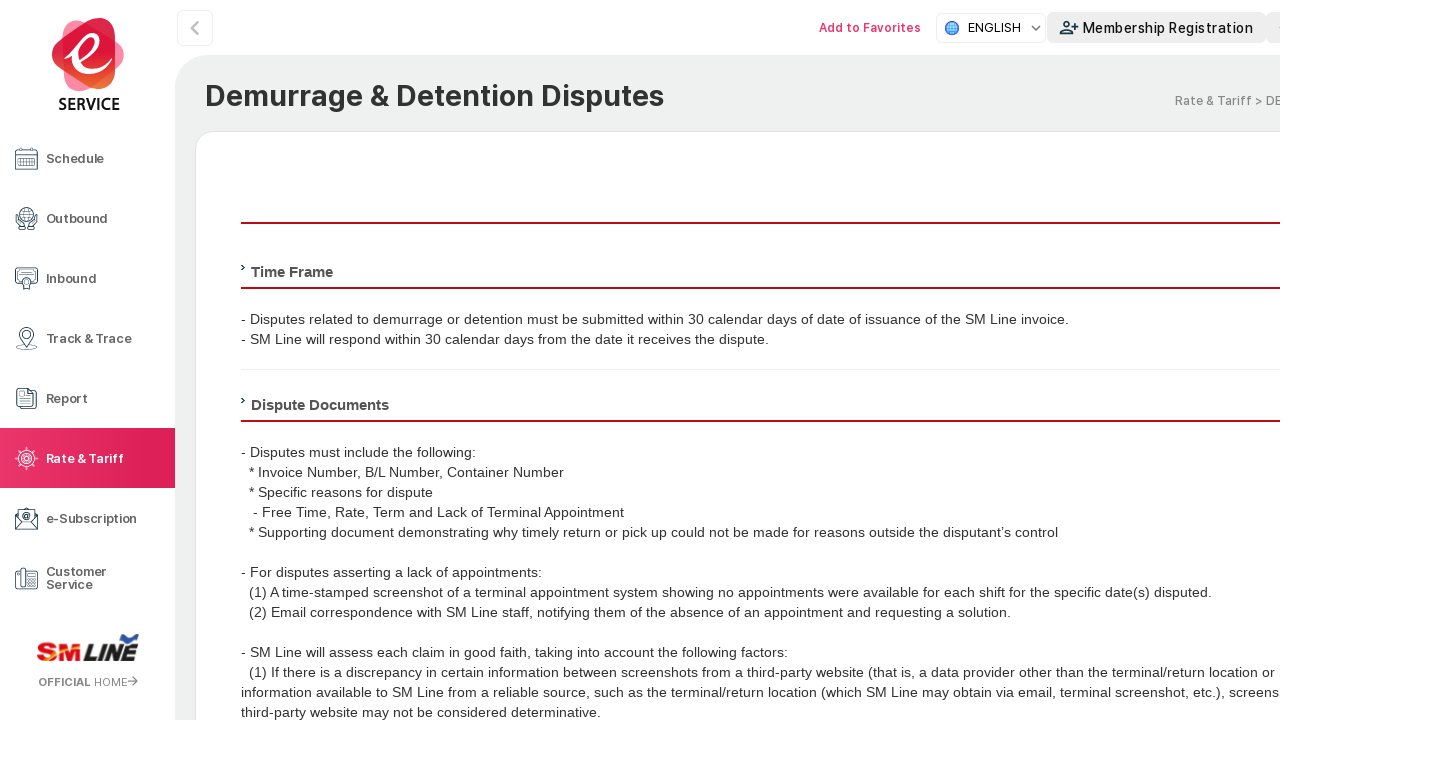

--- FILE ---
content_type: text/html;charset=UTF-8
request_url: https://esvc.smlines.com/smline/CUP_HOM_3704.do?sessLocale=en
body_size: 90791
content:
























<!DOCTYPE html PUBLIC "-//W3C//DTD XHTML 1.0 Transitional//EN" "http://www.w3.org/TR/xhtml1/DTD/xhtml1-transitional.dtd">
<html>

<head>
  <meta charset="utf-8" />
  <meta name="viewport" content="width=device-width, initial-scale=1" />
  <title>SM Line : Demurrage & Detention Disputes</title>
  <meta name="description" content="" />
  <meta property="og:title" content="" />
  <meta property="og:type" content="" />
  <meta property="og:url" content="" />
  <meta property="og:image" content="" />
  <meta property="og:image:alt" content="">
  <link rel="shortcut icon" href="images/img/common/favicon_H.ico" sizes="any" />
  <link rel="icon" href="assets/icon/icon.svg" type="image/svg+xml">
  <link rel="apple-touch-icon" href="assets/icon/icon.png">


  <!--jq-ui-->
  <link rel="stylesheet" type="text/css" href="css/jquery-ui-1.8.13.custom.css" />
  <link rel="stylesheet" type="text/css" href="js/jquery.jqGrid-4.4.3/src/css/ui.jqgrid.css" />


  <!--css-->
  <link rel="stylesheet" type="text/css" href="css/eservice_en_2024b.css?ver=2025082501" />
  <link rel="stylesheet" type="text/css" href="css/jquery.magic.combo.css" />


	<script src="js/jquery.jqGrid-4.4.3/js/jquery-1.7.2.min.js" type="text/javascript"></script>
	<script src="js/i18n/jquery-ui-i18n.js" type="text/javascript"></script>
	<script src="js/jquery.jqGrid-4.4.3/js/i18n/grid.locale-en.js" type="text/javascript"></script>
	<script src="js/jquery-ui-1.8.13.custom.min.js" type="text/javascript"></script>
	<script src="js/jquery.jqGrid-4.4.3/js/jquery.jqGrid.min.js" type="text/javascript"></script>
	<script src="js/jquery.jqGrid.addition.js" type="text/javascript"></script>
	<script src="js/initialSetup.min_20120217.js" type="text/javascript"></script>
	<script src="js/common.min_20120625.js" type="text/javascript"></script>
	<script src="js/eservice.min_20150605.js" type="text/javascript"></script>
	<script src="fckeditor/fckeditor.js" type="text/javascript"></script>
	<script src="js/jquery.maskedinput-1.2.2.min.js" type="text/javascript"></script>
	<script src="js/jquery.magic.combo.core.min.js" type="text/javascript"></script>
	<script src="js/jquery.magic.combo.min_20120614.js" type="text/javascript"></script>
	<script src="js/jquery.wait.min.js" type="text/javascript"></script>
	<script src="js/jquery.bgiframe.2.1.3.js" type="text/javascript"></script>
	<script src="js/eservice_common.js" type="text/javascript"></script>


  <!--Bootstrap-->
  <link rel="stylesheet" type="text/css" href="css/bootstrap-3.3.2.min.css" />
  <script src="js/bootstrap-3.3.2.min.js" type="text/javascript"></script>


	<!--perfect-scrollbar-->
  <script src="js/vendor/perfect-scrollbar/perfect-scrollbar.jquery.js"></script>
  <link rel="stylesheet" href="js/vendor/perfect-scrollbar/perfect-scrollbar.css" />


  <!--ms-dropdown-->
  <script src="js/vendor/ms-Dropdown/dd.min.js"></script>
  <link rel="stylesheet" href="js/vendor/ms-Dropdown/dd.css" />


	<script type="text/javascript">
		CONFIGVALUE1 = "en";
		CONFIGVALUE2 = "en";
		CONFIGVALUE3 = "";
		COMMONUSEVALUE1 = "EEN_100006";
		COMMONUSEVALUE2 = "EEN_200017";
		COMMONUSEVALUE3 = "EEN_400035";
		COMMONUSEVALUE4 = "Do not exist(Search for data).";
		DISCONNECTEDSESSIONMESSAGE = "The session has been disconnected. The current page will move to login page.";
		GUIDEFILENAME = "";
		
		PROGRAMNAMEVALUE = "Demurrage & Detention Disputes";
		CUSTCNTCD = "";
		
		//Min add
		FROMSESSLOCALE = "null";
		
		$(function() {
			$.pageScriptLoad("apps/gnoss/webservice/demdet/chargeinquiry/script/CUP_HOM_3704.js?_=1725495556000");
		});
	</script>

	<script src="js/google_analytics.js" type="text/javascript"></script>

</head>


<body>
	<div class="skip-navi">
    <a href="#esvcContent">본문 바로가기</a>
  </div>
	<div class="wrapper main" id="esvcContent">
    <!-- include side menu :: Start -->
      <!-- 좌측 메뉴 시작: 공용함수 포함 -->
      


























			<!--  Left Menu S // -->
<script type="text/javascript">
	var langTpCd = CONFIGVALUE2;
	var userId = '';
	var JS_PG_STRING_VALUE26 = "Please log in to have access.";
	
	
	if (langTpCd == "en") {
		langTpCd = "EN";
	} else if (langTpCd == "zh") {
		langTpCd = "CN";
	} else {
		langTpCd = "KR";
	}

	$.ajax({
		url : "CUP_HOM_3053GS.do",
		dataType : "json",
		type : "POST",
		data : {
			f_cmd : SEARCH01,
			brd_id : "BOARD00003",
			pagerows : 15,
			hpg_lang_tp_cd : langTpCd
 		},
 		success : function(data) {
 			var newCount = data.list[0].newCount;
 			if (newCount > 0) {
 				$("[id*=newImage]").show();
 			} else {
 				$("[id*=newImage]").hide();
 			}
 		},
 		error : function(e) {
			$("#newImage").hide();
 		}
	});

	$(function() {
// 		$("#btnLeftVoc").click(function() {
// 			$("#frm").attr("action","CUP_HOM_1611.do");
// 			$("#frm").attr("target","");
// 			$("#frm").attr("method","POST");
// 			$("#sessLocale").val(CONFIGVALUE2);
// 			$("#frm").submit();
// 			return false;
// 		});
		
		
		$("#btnLeftVoc, #LeftVoc").click(function(){
			
			if(window.location.href.indexOf('CUP_HOM_1614.do') > -1){
				return;
			}
			
			if(userId == ''){
				alert(JS_PG_STRING_VALUE26);
				return;
			}
			
			if (CONFIGVALUE2 == "ko") {
				var korPrivateMsg = "<개인정보 수집 동의><BR><BR>";
				korPrivateMsg += "문의사항의 처리를 위하여 하기 개인정보 항목을<BR>"
				korPrivateMsg += "수집합니다.<BR>"
				korPrivateMsg += "- 필수항목 : 이름, 국가, e-메일<BR>"
				korPrivateMsg += "- 선택항목 : 회사명, 도시, 전화번호, 팩스번호<BR>"
				korPrivateMsg += "상기 정보는 문의에 대한 처리 용도로만 사용되며,<BR>"
				korPrivateMsg += "3년간 보관 후 파기됩니다.<BR>"

				$.confirmDialog(
					korPrivateMsg,
					{	
						btnConfirm:"동의",
						btnCancel:"취소",
						hSize : 230,	
						confirm:function() {
							vocOpen();
						},	
						cancel:function() {	
							return false;		
						}
					}
				);			
			} else {
				vocOpen();
			}
		});
		
		vocOpen = function(){
			$("#frm").attr("action","CUP_HOM_1614.do");
			$("#frm").attr("target","");
			$("#frm").attr("method","POST");
			$("#sessLocale").val(CONFIGVALUE2);
			$("#frm").submit();
			return false;
		}
		
	});

</script>

<div class="jui-left-menu" id="panel-left" style="display:none;">
	<h2><img title="Documentation" alt="Documentation"	src="images/img/common/h2-category6_en.gif"></h2>
	<h2><a id ="linkId" href="javascript:void(0);" class="jui-margin-t10 jui-txt-orange"><center><img title="PcGuide" alt="PcGuide" src="images/img/common/en/btn_pcguide.png"></center></a></h2>
	<ul class="jui-left-menulist">	
	
			
		<li >
		
		
		
		<a href="/smline/CUP_HOM_3101.do?sessLocale=en"  id="s1EEN_L00041">Tariff Rule & S/C Access</a>
		
		
		
					</li>
			
		<li >
		
		
		
		<a href="/smline/CUP_HOM_3102.do?sessLocale=en"  id="s1EEN_L00042">Tariff Code Search</a>
		
		
		
					</li>
			
		<li >
		
		
		
		<a href="/smline/CUP_HOM_3105.do?sessLocale=en"  id="s1EEN_L00043">Tariff Rule Search</a>
		
		
		
					</li>
			
		<li >
		
		
		
		<a href="/smline/CUP_HOM_3110.do?sessLocale=en"  id="s1EEN_L00044">Essential Term Search</a>
		
		
		
					</li>
			
		<li >
		
		
		
		<a href="/smline/CUP_HOM_3112.do?sessLocale=en"  id="s1EEN_L00045">Tariff Rate Item Search</a>
		
		
		
					</li>
			
		<li >
		
		
		
		<a href="/smline/CUP_HOM_3116.do?sessLocale=en"  id="s1EEN_L00046">Surcharge Search</a>
		
		
		
					</li>
			
		<li >
		
		
		
		<a href="/smline/CUP_HOM_3120.do?sessLocale=en"  id="s1EEN_L00048">Commodity</a>
		
		
		
					</li>
			
		<li class="jui-left-off">
		
		
		
		<a href="/smline/CUP_HOM_3701.do?sessLocale=en"  id="s1EEN_200017">DEM/DET Tariff</a>
		
		
		
						<ul style="display: none;">
								
							<li><a href="/smline/CUP_HOM_3701.do?sessLocale=en" id="slEEN_400014"  >Basic Tariff</a></li> 
							
 								
							<li><a href="/smline/CUP_HOM_3702.do?sessLocale=en" id="slEEN_400015"  >Charge Inquiry</a></li> 
							
 								
							<li><a href="/smline/CUP_HOM_3704.do?sessLocale=en" id="slEEN_400035"  >Disputes</a></li> 
							
 								
							<li><a href="/smline/CUP_HOM_3703.do?sessLocale=en" id="slEEN_400016"  >Detention Status</a></li> 
							
 										
						</ul>
		
					</li>
			
		<li >
		
		
		
		<a href="/smline/CUP_HOM_3901.do?sessLocale=en"  id="s1EEN_L00049">Exchange Rate</a>
		
		
		
					</li>
			
		<li >
		
		
		<a id ="EL00051" href="javascript:void(0);">Surcharge Code Inquiry</a>
		
		
					</li>
			
 
	</ul>
	
	
	
<!-- -----------------------------------------------  -->	
	<h2 class="jui-left-quick">Quick Link</h2>
	<button class="jui-quick-edit" title="Edit" name="" id="">Edit</button>
	<ul class="jui-left-quick"></ul>

	<br />
<!-- 	<div style="text-align:center; width:100%;"> -->

<!-- 	</div> -->

	<h2 class="jui-left-other">추가 제공 서비스</h2>
	<ul class="jui-left-other"></ul>


	<dl class="jui-left-etc">
		<dt class="jui-left-fu"><a id="eServiceFunction" href="#">e-Service Notice</a>&nbsp;<img src="images/img/common/icon-new.gif" width="28" height="13" alt="NEW" id="newImage_en" style="display:none;"></dt>
<!-- 		<dt class="jui-left-gu"><a id="eServiceGuide" href="#">e-Service Guide</a></dt> -->
<!-- 		<dt class=""><a id="" href="CUP_HOM_3009.do">My Activity</a></dt> -->
	</dl>

</div>
 
<script type="text/javascript">
var OPEN_1LEVEL_MENU = "s1EEN_200017";
var OPEN_2LEVEL_MENU = "slEEN_400035";
var NAVI_TEXT="Rate & Tariff > DEM/DET Tariff > Disputes";
var TOP_TITLE_TEXT = "Demurrage & Detention Disputes";

$("#EL00051").click(function(){
	$.popupWin( "", "ChargeListPopup", { width:462, height:452, resizable:"no" } );
	$("#frm").attr("action","CUP_HOM_3219.do");
	$("#frm").attr("target","ChargeListPopup");
	$("#sessLocale").val(CONFIGVALUE2);
	$("#f_cmd").val("");
	$("#frm").submit();
	return false;
});

$("#linkId").attr("href","CUP_HOM_3257.do?sessLocale="+CONFIGVALUE2);

</script>	
		
			<!--  Left Menu E // -->
  
      <!-- /좌측메뉴 종료: 공용함수 포함 -->
      
























  <aside id="globalNav" class="">
    <div class="brand">
      <a href="/smline/CUP_HOM_3000.do?sessLocale=en" class="logo" title="SM상선 e-Service">
        <svg viewBox="0 0 72 93" fill="none" xmlns="http://www.w3.org/2000/svg">
          <path opacity="0.5" d="M71.6938 35.5596C71.9582 42.8308 69.4496 45.9921 65.2743 49.5998C56.9711 56.7633 38.7806 69.7218 38.7806 69.7218C38.7806 69.7218 28.4055 76.1721 19.6997 71.3551C11.8696 67.0264 11.8355 55.2005 11.8355 55.2005L10.6803 23.4348C10.6803 23.4348 8.66158 10.5737 17.1282 4.72967C25.5948 -1.11438 36.4994 6.99459 36.4994 6.99459C36.4994 6.99459 52.442 16.6147 62.7358 22.9006C66.5867 25.344 71.4604 29.1428 71.6932 35.5428L71.6938 35.5596Z" fill="#FA144B"/>
          <path opacity="0.85" d="M0.0171518 37.256C0.0171518 29.7104 2.74429 26.5287 7.22092 22.9472C16.1056 15.8537 35.5043 3.10966 35.5043 3.10966C35.5043 3.10966 46.5329 -3.1841 55.4004 2.13604C63.376 6.91722 62.9643 19.1744 62.9643 19.1744V52.1211C62.9643 52.1211 64.062 63.8219 54.0797 69.2638C45.8983 73.7146 35.5043 68.2032 35.5043 68.2032C35.5043 68.2032 19.2958 57.6325 8.83319 50.7302C4.92257 48.0527 0 43.9322 0 37.2907L0.0171518 37.256Z" fill="url(#paint0_linear_95_1066)"/>
          <path d="M11.3271 84.8554C9.80638 84.2541 9.34171 83.8246 9.34171 83.0085C9.34171 82.3929 9.7923 81.6628 11.0877 81.6628C11.9608 81.6628 12.6226 81.9348 13.0309 82.1496L13.3829 82.35L14.0025 80.5032L13.749 80.36C13.3688 80.131 12.5099 79.7587 11.13 79.7587C8.82072 79.7587 7.20142 81.1617 7.20142 83.166C7.20142 84.7695 8.22932 85.9148 10.3415 86.6878C11.9044 87.3034 12.2142 87.8475 12.2142 88.6062C12.2142 89.5797 11.4538 90.181 10.2429 90.181C9.44028 90.181 8.5391 89.9233 7.86322 89.4938L7.48303 89.2505L6.9198 91.1545L7.13101 91.2977C7.80689 91.7558 9.04601 92.0708 10.1443 92.0708C13.0591 92.0708 14.3686 90.2669 14.3686 88.4774C14.3686 86.6878 13.4533 85.6857 11.3271 84.841V84.8554Z" fill="#121111"/>
          <path d="M18.5928 89.9949V86.6306H22.8875V84.7265H18.5928V81.8632H23.141V79.9448H16.4807V91.899H23.3803V89.9949H18.5928Z" fill="#121111"/>
          <path d="M33.237 91.3979C33.0257 90.9971 32.7441 89.8518 32.4203 88.3915C32.195 87.375 31.7866 86.6449 31.1952 86.2011C32.2654 85.5998 32.8849 84.5547 32.8849 83.2805C32.8849 82.307 32.5329 81.4481 31.8993 80.8897C31.1389 80.1882 30.0828 79.8876 28.4635 79.8876C27.4215 79.8876 26.3796 79.9735 25.6474 80.1309L25.3798 80.1882V91.9276H27.492V87.0457H28.4776C29.6182 87.0887 30.0828 87.5468 30.3785 88.9641C30.7446 90.6248 30.9699 91.4266 31.153 91.7558L31.2515 91.9276H33.5045L33.237 91.4122V91.3979ZM30.7728 83.438C30.7728 84.5404 29.942 85.2276 28.6184 85.2276H27.492V81.7487C27.7313 81.7057 28.0974 81.6771 28.5621 81.6771C30.0265 81.6914 30.7728 82.2784 30.7728 83.438Z" fill="#121111"/>
          <path d="M41.8544 79.9448L39.8972 85.7429C39.5874 86.6735 39.2354 87.7186 38.9538 88.7207C38.7144 87.8188 38.4187 86.8596 38.0667 85.7286L36.2643 79.9448H33.9973L37.8414 91.899H39.9113L44.1214 79.9448H41.8685H41.8544Z" fill="#121111"/>
          <path d="M47.4164 79.9448H45.3042V91.899H47.4164V79.9448Z" fill="#121111"/>
          <path d="M57.6954 89.7229C57.1603 89.9949 56.3155 90.1524 55.5129 90.1524C53.0628 90.1524 51.5984 88.5919 51.5984 85.972C51.5984 83.3521 53.091 81.6771 55.5833 81.6771C56.3577 81.6771 57.104 81.8346 57.6672 82.1066L58.0333 82.2927L58.5684 80.4316L58.315 80.3028C58.0756 80.1739 57.1744 79.7587 55.5269 79.7587C51.9222 79.7587 49.4018 82.3357 49.4018 86.015C49.4018 89.6943 51.6829 92.0565 55.2172 92.0565C56.6534 92.0565 57.7517 91.7558 58.3009 91.4838L58.5543 91.355L58.0897 89.5225L57.7095 89.7086L57.6954 89.7229Z" fill="#121111"/>
          <path d="M62.5252 89.9949V86.6306H66.8339V84.7265H62.5252V81.8632H67.0733V79.9448H60.4131V91.899H67.3268V89.9949H62.5252Z" fill="#121111"/>
          <g clip-path="url(#clip0_95_1066)">
            <path d="M12.1415 40.793C11.8585 40.737 12.0566 40.3169 12.5943 39.9249C13.8396 39.0007 16.0472 37.1523 18.0849 34.9679C22.783 29.8709 28.4434 22.5055 31.2736 19.6769C34.5849 16.3163 38.5189 13.8798 43.1321 15.5321C47.4057 17.0444 47.7453 21.1892 47.2075 25.306C46.8113 28.2746 44.6321 32.2794 39.1981 36.9563C33.7641 41.6332 24.5094 46.4221 24.5094 46.4221C24.5094 46.4221 23.1509 45.0499 25.1887 43.7336C29.1509 41.1851 37.1604 35.556 39.5377 31.7473C43.0472 26.1182 42.934 23.9057 42.3962 22.0294C41.8585 20.153 39.8208 18.2206 36.7075 19.8169C33.5943 21.4132 27.7075 28.4146 26.5755 32.2794C25.8679 34.7439 23.1226 35.1359 21.3113 36.7042C19.217 38.5246 16.9811 39.5048 15.6226 40.0929C14.5755 40.541 12.6509 40.9331 12.1415 40.821V40.793Z" fill="white"/>
            <path d="M30 23.2616C30 23.2616 25.5 27.3224 23.0943 30.0389C20.6887 32.7554 19.3019 38.2725 19.8396 42.6134C20.3774 46.9542 23.3491 52.1632 28.6415 54.4597C34.5849 57.0642 43.9528 56.3361 49.9245 52.5833C55.8962 48.8306 59.7453 42.1933 59.9434 41.3251C60.1415 40.457 59.8868 40.457 59.2642 40.709C58.6415 40.9611 57.7075 43.4535 52.7547 47.0102C48.6792 49.9228 45.4528 50.735 39.1415 50.735C32.3774 50.735 28.8962 46.3101 27.1415 40.933C25.8962 37.1523 25.1887 32.5034 30 23.2616Z" fill="white"/>
          </g>
          <defs>
            <linearGradient id="paint0_linear_95_1066" x1="31.5" y1="0" x2="31.5" y2="71" gradientUnits="userSpaceOnUse">
              <stop offset="0.478664" stop-color="#D70027"/>
              <stop offset="1" stop-color="#EA6317"/>
            </linearGradient>
            <clipPath id="clip0_95_1066">
              <rect width="48" height="41" fill="white" transform="translate(12 15)"/>
            </clipPath>
          </defs>
        </svg>


      </a>
    </div>
    <div class="gnb" id="gnb">
      <ul>
        <!-- [CSR#12210] Website 초기 화면 내 My Activity 표시 요청-->
        
        
        <li id="sm100001" class="">
          <a href="#">
              <span class="menu-icon" id="icon100001">
                <!-- <svg viewBox="0 0 30 30" xmlns="http://www.w3.org/2000/svg">
                  <rect class="cls-2" width="30" height="30"/>
                  <g>
                    <path class="cls-1" d="M8.31,6.12c-.85,0-1.55-.69-1.55-1.55v-.96c0-.85.69-1.55,1.55-1.55s1.55.69,1.55,1.55v.96c0,.85-.69,1.55-1.55,1.55ZM8.31,2.56c-.58,0-1.05.47-1.05,1.05v.96c0,.58.47,1.05,1.05,1.05s1.05-.47,1.05-1.05v-.96c0-.58-.47-1.05-1.05-1.05Z"/>
                    <path class="cls-1" d="M21.33,6.12c-.85,0-1.55-.69-1.55-1.55v-.96c0-.85.69-1.55,1.55-1.55s1.55.69,1.55,1.55v.96c0,.85-.69,1.55-1.55,1.55ZM21.33,2.56c-.58,0-1.05.47-1.05,1.05v.96c0,.58.47,1.05,1.05,1.05s1.05-.47,1.05-1.05v-.96c0-.58-.47-1.05-1.05-1.05Z"/>
                  </g>
                  <g>
                    <rect class="cls-1" x="9.51" y="4.15" width="10.61" height="1"/>
                    <path class="cls-1" d="M1.7,28.19c-.13,0-.26-.05-.35-.15s-.15-.22-.15-.35V7.48c0-1.84,1.5-3.33,3.33-3.33h2.57v1h-2.57c-1.29,0-2.33,1.05-2.33,2.33v19.71h25.23s0-19.71,0-19.71c0-1.29-1.05-2.33-2.33-2.33h-2.57v-1h2.57c1.84,0,3.33,1.5,3.33,3.33v20.21c0,.28-.22.5-.5.5H1.7Z"/>
                  </g>
                  <rect class="cls-1" x="2.11" y="10.08" width="26.19" height="1"/>
                  <g>
                    <rect class="cls-1" x="14.57" y="14.6" width=".5" height="9.06"/>
                    <rect class="cls-1" x="11.19" y="14.6" width=".5" height="9.06"/>
                    <rect class="cls-1" x="17.95" y="14.6" width=".5" height="9.06"/>
                    <rect class="cls-1" x="21.33" y="14.6" width=".5" height="9.06"/>
                    <rect class="cls-1" x="7.8" y="14.6" width=".5" height="9.06"/>
                    <rect class="cls-1" x="4.67" y="18.89" width="20.3" height=".5"/>
                    <path class="cls-1" d="M22.86,23.7H6.78c-1.3,0-2.36-1.06-2.36-2.36v-4.63c0-1.3,1.06-2.36,2.36-2.36h16.09c1.3,0,2.36,1.06,2.36,2.36v4.63c0,1.3-1.06,2.36-2.36,2.36ZM6.78,14.85c-1.02,0-1.86.83-1.86,1.86v4.63c0,1.02.83,1.86,1.86,1.86h16.09c1.02,0,1.86-.83,1.86-1.86v-4.63c0-1.02-.83-1.86-1.86-1.86H6.78Z"/>
                  </g>
                </svg> -->
              </span>
            <h4>Schedule</h4>
          </a>
        </li>
        
        <li id="sm100002" class="">
          <a href="#">
              <span class="menu-icon" id="icon100002">
                <!-- <svg viewBox="0 0 30 30" xmlns="http://www.w3.org/2000/svg">
                  <rect class="cls-2" width="30" height="30"/>
                  <g>
                    <path class="cls-1" d="M8.31,6.12c-.85,0-1.55-.69-1.55-1.55v-.96c0-.85.69-1.55,1.55-1.55s1.55.69,1.55,1.55v.96c0,.85-.69,1.55-1.55,1.55ZM8.31,2.56c-.58,0-1.05.47-1.05,1.05v.96c0,.58.47,1.05,1.05,1.05s1.05-.47,1.05-1.05v-.96c0-.58-.47-1.05-1.05-1.05Z"/>
                    <path class="cls-1" d="M21.33,6.12c-.85,0-1.55-.69-1.55-1.55v-.96c0-.85.69-1.55,1.55-1.55s1.55.69,1.55,1.55v.96c0,.85-.69,1.55-1.55,1.55ZM21.33,2.56c-.58,0-1.05.47-1.05,1.05v.96c0,.58.47,1.05,1.05,1.05s1.05-.47,1.05-1.05v-.96c0-.58-.47-1.05-1.05-1.05Z"/>
                  </g>
                  <g>
                    <rect class="cls-1" x="9.51" y="4.15" width="10.61" height="1"/>
                    <path class="cls-1" d="M1.7,28.19c-.13,0-.26-.05-.35-.15s-.15-.22-.15-.35V7.48c0-1.84,1.5-3.33,3.33-3.33h2.57v1h-2.57c-1.29,0-2.33,1.05-2.33,2.33v19.71h25.23s0-19.71,0-19.71c0-1.29-1.05-2.33-2.33-2.33h-2.57v-1h2.57c1.84,0,3.33,1.5,3.33,3.33v20.21c0,.28-.22.5-.5.5H1.7Z"/>
                  </g>
                  <rect class="cls-1" x="2.11" y="10.08" width="26.19" height="1"/>
                  <g>
                    <rect class="cls-1" x="14.57" y="14.6" width=".5" height="9.06"/>
                    <rect class="cls-1" x="11.19" y="14.6" width=".5" height="9.06"/>
                    <rect class="cls-1" x="17.95" y="14.6" width=".5" height="9.06"/>
                    <rect class="cls-1" x="21.33" y="14.6" width=".5" height="9.06"/>
                    <rect class="cls-1" x="7.8" y="14.6" width=".5" height="9.06"/>
                    <rect class="cls-1" x="4.67" y="18.89" width="20.3" height=".5"/>
                    <path class="cls-1" d="M22.86,23.7H6.78c-1.3,0-2.36-1.06-2.36-2.36v-4.63c0-1.3,1.06-2.36,2.36-2.36h16.09c1.3,0,2.36,1.06,2.36,2.36v4.63c0,1.3-1.06,2.36-2.36,2.36ZM6.78,14.85c-1.02,0-1.86.83-1.86,1.86v4.63c0,1.02.83,1.86,1.86,1.86h16.09c1.02,0,1.86-.83,1.86-1.86v-4.63c0-1.02-.83-1.86-1.86-1.86H6.78Z"/>
                  </g>
                </svg> -->
              </span>
            <h4>Outbound</h4>
          </a>
        </li>
        
        <li id="sm100003" class="">
          <a href="#">
              <span class="menu-icon" id="icon100003">
                <!-- <svg viewBox="0 0 30 30" xmlns="http://www.w3.org/2000/svg">
                  <rect class="cls-2" width="30" height="30"/>
                  <g>
                    <path class="cls-1" d="M8.31,6.12c-.85,0-1.55-.69-1.55-1.55v-.96c0-.85.69-1.55,1.55-1.55s1.55.69,1.55,1.55v.96c0,.85-.69,1.55-1.55,1.55ZM8.31,2.56c-.58,0-1.05.47-1.05,1.05v.96c0,.58.47,1.05,1.05,1.05s1.05-.47,1.05-1.05v-.96c0-.58-.47-1.05-1.05-1.05Z"/>
                    <path class="cls-1" d="M21.33,6.12c-.85,0-1.55-.69-1.55-1.55v-.96c0-.85.69-1.55,1.55-1.55s1.55.69,1.55,1.55v.96c0,.85-.69,1.55-1.55,1.55ZM21.33,2.56c-.58,0-1.05.47-1.05,1.05v.96c0,.58.47,1.05,1.05,1.05s1.05-.47,1.05-1.05v-.96c0-.58-.47-1.05-1.05-1.05Z"/>
                  </g>
                  <g>
                    <rect class="cls-1" x="9.51" y="4.15" width="10.61" height="1"/>
                    <path class="cls-1" d="M1.7,28.19c-.13,0-.26-.05-.35-.15s-.15-.22-.15-.35V7.48c0-1.84,1.5-3.33,3.33-3.33h2.57v1h-2.57c-1.29,0-2.33,1.05-2.33,2.33v19.71h25.23s0-19.71,0-19.71c0-1.29-1.05-2.33-2.33-2.33h-2.57v-1h2.57c1.84,0,3.33,1.5,3.33,3.33v20.21c0,.28-.22.5-.5.5H1.7Z"/>
                  </g>
                  <rect class="cls-1" x="2.11" y="10.08" width="26.19" height="1"/>
                  <g>
                    <rect class="cls-1" x="14.57" y="14.6" width=".5" height="9.06"/>
                    <rect class="cls-1" x="11.19" y="14.6" width=".5" height="9.06"/>
                    <rect class="cls-1" x="17.95" y="14.6" width=".5" height="9.06"/>
                    <rect class="cls-1" x="21.33" y="14.6" width=".5" height="9.06"/>
                    <rect class="cls-1" x="7.8" y="14.6" width=".5" height="9.06"/>
                    <rect class="cls-1" x="4.67" y="18.89" width="20.3" height=".5"/>
                    <path class="cls-1" d="M22.86,23.7H6.78c-1.3,0-2.36-1.06-2.36-2.36v-4.63c0-1.3,1.06-2.36,2.36-2.36h16.09c1.3,0,2.36,1.06,2.36,2.36v4.63c0,1.3-1.06,2.36-2.36,2.36ZM6.78,14.85c-1.02,0-1.86.83-1.86,1.86v4.63c0,1.02.83,1.86,1.86,1.86h16.09c1.02,0,1.86-.83,1.86-1.86v-4.63c0-1.02-.83-1.86-1.86-1.86H6.78Z"/>
                  </g>
                </svg> -->
              </span>
            <h4>Inbound</h4>
          </a>
        </li>
        
        <li id="sm100004" class="">
          <a href="#">
              <span class="menu-icon" id="icon100004">
                <!-- <svg viewBox="0 0 30 30" xmlns="http://www.w3.org/2000/svg">
                  <rect class="cls-2" width="30" height="30"/>
                  <g>
                    <path class="cls-1" d="M8.31,6.12c-.85,0-1.55-.69-1.55-1.55v-.96c0-.85.69-1.55,1.55-1.55s1.55.69,1.55,1.55v.96c0,.85-.69,1.55-1.55,1.55ZM8.31,2.56c-.58,0-1.05.47-1.05,1.05v.96c0,.58.47,1.05,1.05,1.05s1.05-.47,1.05-1.05v-.96c0-.58-.47-1.05-1.05-1.05Z"/>
                    <path class="cls-1" d="M21.33,6.12c-.85,0-1.55-.69-1.55-1.55v-.96c0-.85.69-1.55,1.55-1.55s1.55.69,1.55,1.55v.96c0,.85-.69,1.55-1.55,1.55ZM21.33,2.56c-.58,0-1.05.47-1.05,1.05v.96c0,.58.47,1.05,1.05,1.05s1.05-.47,1.05-1.05v-.96c0-.58-.47-1.05-1.05-1.05Z"/>
                  </g>
                  <g>
                    <rect class="cls-1" x="9.51" y="4.15" width="10.61" height="1"/>
                    <path class="cls-1" d="M1.7,28.19c-.13,0-.26-.05-.35-.15s-.15-.22-.15-.35V7.48c0-1.84,1.5-3.33,3.33-3.33h2.57v1h-2.57c-1.29,0-2.33,1.05-2.33,2.33v19.71h25.23s0-19.71,0-19.71c0-1.29-1.05-2.33-2.33-2.33h-2.57v-1h2.57c1.84,0,3.33,1.5,3.33,3.33v20.21c0,.28-.22.5-.5.5H1.7Z"/>
                  </g>
                  <rect class="cls-1" x="2.11" y="10.08" width="26.19" height="1"/>
                  <g>
                    <rect class="cls-1" x="14.57" y="14.6" width=".5" height="9.06"/>
                    <rect class="cls-1" x="11.19" y="14.6" width=".5" height="9.06"/>
                    <rect class="cls-1" x="17.95" y="14.6" width=".5" height="9.06"/>
                    <rect class="cls-1" x="21.33" y="14.6" width=".5" height="9.06"/>
                    <rect class="cls-1" x="7.8" y="14.6" width=".5" height="9.06"/>
                    <rect class="cls-1" x="4.67" y="18.89" width="20.3" height=".5"/>
                    <path class="cls-1" d="M22.86,23.7H6.78c-1.3,0-2.36-1.06-2.36-2.36v-4.63c0-1.3,1.06-2.36,2.36-2.36h16.09c1.3,0,2.36,1.06,2.36,2.36v4.63c0,1.3-1.06,2.36-2.36,2.36ZM6.78,14.85c-1.02,0-1.86.83-1.86,1.86v4.63c0,1.02.83,1.86,1.86,1.86h16.09c1.02,0,1.86-.83,1.86-1.86v-4.63c0-1.02-.83-1.86-1.86-1.86H6.78Z"/>
                  </g>
                </svg> -->
              </span>
            <h4>Track & Trace</h4>
          </a>
        </li>
        
        <li id="sm100005" class="">
          <a href="#">
              <span class="menu-icon" id="icon100005">
                <!-- <svg viewBox="0 0 30 30" xmlns="http://www.w3.org/2000/svg">
                  <rect class="cls-2" width="30" height="30"/>
                  <g>
                    <path class="cls-1" d="M8.31,6.12c-.85,0-1.55-.69-1.55-1.55v-.96c0-.85.69-1.55,1.55-1.55s1.55.69,1.55,1.55v.96c0,.85-.69,1.55-1.55,1.55ZM8.31,2.56c-.58,0-1.05.47-1.05,1.05v.96c0,.58.47,1.05,1.05,1.05s1.05-.47,1.05-1.05v-.96c0-.58-.47-1.05-1.05-1.05Z"/>
                    <path class="cls-1" d="M21.33,6.12c-.85,0-1.55-.69-1.55-1.55v-.96c0-.85.69-1.55,1.55-1.55s1.55.69,1.55,1.55v.96c0,.85-.69,1.55-1.55,1.55ZM21.33,2.56c-.58,0-1.05.47-1.05,1.05v.96c0,.58.47,1.05,1.05,1.05s1.05-.47,1.05-1.05v-.96c0-.58-.47-1.05-1.05-1.05Z"/>
                  </g>
                  <g>
                    <rect class="cls-1" x="9.51" y="4.15" width="10.61" height="1"/>
                    <path class="cls-1" d="M1.7,28.19c-.13,0-.26-.05-.35-.15s-.15-.22-.15-.35V7.48c0-1.84,1.5-3.33,3.33-3.33h2.57v1h-2.57c-1.29,0-2.33,1.05-2.33,2.33v19.71h25.23s0-19.71,0-19.71c0-1.29-1.05-2.33-2.33-2.33h-2.57v-1h2.57c1.84,0,3.33,1.5,3.33,3.33v20.21c0,.28-.22.5-.5.5H1.7Z"/>
                  </g>
                  <rect class="cls-1" x="2.11" y="10.08" width="26.19" height="1"/>
                  <g>
                    <rect class="cls-1" x="14.57" y="14.6" width=".5" height="9.06"/>
                    <rect class="cls-1" x="11.19" y="14.6" width=".5" height="9.06"/>
                    <rect class="cls-1" x="17.95" y="14.6" width=".5" height="9.06"/>
                    <rect class="cls-1" x="21.33" y="14.6" width=".5" height="9.06"/>
                    <rect class="cls-1" x="7.8" y="14.6" width=".5" height="9.06"/>
                    <rect class="cls-1" x="4.67" y="18.89" width="20.3" height=".5"/>
                    <path class="cls-1" d="M22.86,23.7H6.78c-1.3,0-2.36-1.06-2.36-2.36v-4.63c0-1.3,1.06-2.36,2.36-2.36h16.09c1.3,0,2.36,1.06,2.36,2.36v4.63c0,1.3-1.06,2.36-2.36,2.36ZM6.78,14.85c-1.02,0-1.86.83-1.86,1.86v4.63c0,1.02.83,1.86,1.86,1.86h16.09c1.02,0,1.86-.83,1.86-1.86v-4.63c0-1.02-.83-1.86-1.86-1.86H6.78Z"/>
                  </g>
                </svg> -->
              </span>
            <h4>Report</h4>
          </a>
        </li>
        
        <li id="sm100006" class="active">
          <a href="#">
              <span class="menu-icon" id="icon100006">
                <!-- <svg viewBox="0 0 30 30" xmlns="http://www.w3.org/2000/svg">
                  <rect class="cls-2" width="30" height="30"/>
                  <g>
                    <path class="cls-1" d="M8.31,6.12c-.85,0-1.55-.69-1.55-1.55v-.96c0-.85.69-1.55,1.55-1.55s1.55.69,1.55,1.55v.96c0,.85-.69,1.55-1.55,1.55ZM8.31,2.56c-.58,0-1.05.47-1.05,1.05v.96c0,.58.47,1.05,1.05,1.05s1.05-.47,1.05-1.05v-.96c0-.58-.47-1.05-1.05-1.05Z"/>
                    <path class="cls-1" d="M21.33,6.12c-.85,0-1.55-.69-1.55-1.55v-.96c0-.85.69-1.55,1.55-1.55s1.55.69,1.55,1.55v.96c0,.85-.69,1.55-1.55,1.55ZM21.33,2.56c-.58,0-1.05.47-1.05,1.05v.96c0,.58.47,1.05,1.05,1.05s1.05-.47,1.05-1.05v-.96c0-.58-.47-1.05-1.05-1.05Z"/>
                  </g>
                  <g>
                    <rect class="cls-1" x="9.51" y="4.15" width="10.61" height="1"/>
                    <path class="cls-1" d="M1.7,28.19c-.13,0-.26-.05-.35-.15s-.15-.22-.15-.35V7.48c0-1.84,1.5-3.33,3.33-3.33h2.57v1h-2.57c-1.29,0-2.33,1.05-2.33,2.33v19.71h25.23s0-19.71,0-19.71c0-1.29-1.05-2.33-2.33-2.33h-2.57v-1h2.57c1.84,0,3.33,1.5,3.33,3.33v20.21c0,.28-.22.5-.5.5H1.7Z"/>
                  </g>
                  <rect class="cls-1" x="2.11" y="10.08" width="26.19" height="1"/>
                  <g>
                    <rect class="cls-1" x="14.57" y="14.6" width=".5" height="9.06"/>
                    <rect class="cls-1" x="11.19" y="14.6" width=".5" height="9.06"/>
                    <rect class="cls-1" x="17.95" y="14.6" width=".5" height="9.06"/>
                    <rect class="cls-1" x="21.33" y="14.6" width=".5" height="9.06"/>
                    <rect class="cls-1" x="7.8" y="14.6" width=".5" height="9.06"/>
                    <rect class="cls-1" x="4.67" y="18.89" width="20.3" height=".5"/>
                    <path class="cls-1" d="M22.86,23.7H6.78c-1.3,0-2.36-1.06-2.36-2.36v-4.63c0-1.3,1.06-2.36,2.36-2.36h16.09c1.3,0,2.36,1.06,2.36,2.36v4.63c0,1.3-1.06,2.36-2.36,2.36ZM6.78,14.85c-1.02,0-1.86.83-1.86,1.86v4.63c0,1.02.83,1.86,1.86,1.86h16.09c1.02,0,1.86-.83,1.86-1.86v-4.63c0-1.02-.83-1.86-1.86-1.86H6.78Z"/>
                  </g>
                </svg> -->
              </span>
            <h4>Rate & Tariff</h4>
          </a>
        </li>
        
        <li id="sm100007" class="">
          <a href="/smline/CUP_HOM_3802.do?sessLocale=en">
              <span class="menu-icon" id="icon100007">
                <!-- <svg viewBox="0 0 30 30" xmlns="http://www.w3.org/2000/svg">
                  <rect class="cls-2" width="30" height="30"/>
                  <g>
                    <path class="cls-1" d="M8.31,6.12c-.85,0-1.55-.69-1.55-1.55v-.96c0-.85.69-1.55,1.55-1.55s1.55.69,1.55,1.55v.96c0,.85-.69,1.55-1.55,1.55ZM8.31,2.56c-.58,0-1.05.47-1.05,1.05v.96c0,.58.47,1.05,1.05,1.05s1.05-.47,1.05-1.05v-.96c0-.58-.47-1.05-1.05-1.05Z"/>
                    <path class="cls-1" d="M21.33,6.12c-.85,0-1.55-.69-1.55-1.55v-.96c0-.85.69-1.55,1.55-1.55s1.55.69,1.55,1.55v.96c0,.85-.69,1.55-1.55,1.55ZM21.33,2.56c-.58,0-1.05.47-1.05,1.05v.96c0,.58.47,1.05,1.05,1.05s1.05-.47,1.05-1.05v-.96c0-.58-.47-1.05-1.05-1.05Z"/>
                  </g>
                  <g>
                    <rect class="cls-1" x="9.51" y="4.15" width="10.61" height="1"/>
                    <path class="cls-1" d="M1.7,28.19c-.13,0-.26-.05-.35-.15s-.15-.22-.15-.35V7.48c0-1.84,1.5-3.33,3.33-3.33h2.57v1h-2.57c-1.29,0-2.33,1.05-2.33,2.33v19.71h25.23s0-19.71,0-19.71c0-1.29-1.05-2.33-2.33-2.33h-2.57v-1h2.57c1.84,0,3.33,1.5,3.33,3.33v20.21c0,.28-.22.5-.5.5H1.7Z"/>
                  </g>
                  <rect class="cls-1" x="2.11" y="10.08" width="26.19" height="1"/>
                  <g>
                    <rect class="cls-1" x="14.57" y="14.6" width=".5" height="9.06"/>
                    <rect class="cls-1" x="11.19" y="14.6" width=".5" height="9.06"/>
                    <rect class="cls-1" x="17.95" y="14.6" width=".5" height="9.06"/>
                    <rect class="cls-1" x="21.33" y="14.6" width=".5" height="9.06"/>
                    <rect class="cls-1" x="7.8" y="14.6" width=".5" height="9.06"/>
                    <rect class="cls-1" x="4.67" y="18.89" width="20.3" height=".5"/>
                    <path class="cls-1" d="M22.86,23.7H6.78c-1.3,0-2.36-1.06-2.36-2.36v-4.63c0-1.3,1.06-2.36,2.36-2.36h16.09c1.3,0,2.36,1.06,2.36,2.36v4.63c0,1.3-1.06,2.36-2.36,2.36ZM6.78,14.85c-1.02,0-1.86.83-1.86,1.86v4.63c0,1.02.83,1.86,1.86,1.86h16.09c1.02,0,1.86-.83,1.86-1.86v-4.63c0-1.02-.83-1.86-1.86-1.86H6.78Z"/>
                  </g>
                </svg> -->
              </span>
            <h4>e-Subscription</h4>
          </a>
        </li>
        
        <li id="sm100008" class="">
          <a href="#">
              <span class="menu-icon" id="icon100008">
                <!-- <svg viewBox="0 0 30 30" xmlns="http://www.w3.org/2000/svg">
                  <rect class="cls-2" width="30" height="30"/>
                  <g>
                    <path class="cls-1" d="M8.31,6.12c-.85,0-1.55-.69-1.55-1.55v-.96c0-.85.69-1.55,1.55-1.55s1.55.69,1.55,1.55v.96c0,.85-.69,1.55-1.55,1.55ZM8.31,2.56c-.58,0-1.05.47-1.05,1.05v.96c0,.58.47,1.05,1.05,1.05s1.05-.47,1.05-1.05v-.96c0-.58-.47-1.05-1.05-1.05Z"/>
                    <path class="cls-1" d="M21.33,6.12c-.85,0-1.55-.69-1.55-1.55v-.96c0-.85.69-1.55,1.55-1.55s1.55.69,1.55,1.55v.96c0,.85-.69,1.55-1.55,1.55ZM21.33,2.56c-.58,0-1.05.47-1.05,1.05v.96c0,.58.47,1.05,1.05,1.05s1.05-.47,1.05-1.05v-.96c0-.58-.47-1.05-1.05-1.05Z"/>
                  </g>
                  <g>
                    <rect class="cls-1" x="9.51" y="4.15" width="10.61" height="1"/>
                    <path class="cls-1" d="M1.7,28.19c-.13,0-.26-.05-.35-.15s-.15-.22-.15-.35V7.48c0-1.84,1.5-3.33,3.33-3.33h2.57v1h-2.57c-1.29,0-2.33,1.05-2.33,2.33v19.71h25.23s0-19.71,0-19.71c0-1.29-1.05-2.33-2.33-2.33h-2.57v-1h2.57c1.84,0,3.33,1.5,3.33,3.33v20.21c0,.28-.22.5-.5.5H1.7Z"/>
                  </g>
                  <rect class="cls-1" x="2.11" y="10.08" width="26.19" height="1"/>
                  <g>
                    <rect class="cls-1" x="14.57" y="14.6" width=".5" height="9.06"/>
                    <rect class="cls-1" x="11.19" y="14.6" width=".5" height="9.06"/>
                    <rect class="cls-1" x="17.95" y="14.6" width=".5" height="9.06"/>
                    <rect class="cls-1" x="21.33" y="14.6" width=".5" height="9.06"/>
                    <rect class="cls-1" x="7.8" y="14.6" width=".5" height="9.06"/>
                    <rect class="cls-1" x="4.67" y="18.89" width="20.3" height=".5"/>
                    <path class="cls-1" d="M22.86,23.7H6.78c-1.3,0-2.36-1.06-2.36-2.36v-4.63c0-1.3,1.06-2.36,2.36-2.36h16.09c1.3,0,2.36,1.06,2.36,2.36v4.63c0,1.3-1.06,2.36-2.36,2.36ZM6.78,14.85c-1.02,0-1.86.83-1.86,1.86v4.63c0,1.02.83,1.86,1.86,1.86h16.09c1.02,0,1.86-.83,1.86-1.86v-4.63c0-1.02-.83-1.86-1.86-1.86H6.78Z"/>
                  </g>
                </svg> -->
              </span>
            <h4>Customer Service</h4>
          </a>
        </li>
        
      </ul>
    </div>
    <div class="smenu" id="lnb">
      
        <div class="smn sm100001">
          <h1>Schedule</h1>
          <ul>
        
              <li>
                
                  
                  <a style="display: none;"><a href="/smline/CUP_HOM_3001.do?sessLocale=en" id="EEN_L00001"  >Point to Point Schedule</a></a>
                
              </li>
            
              <li>
                
                  
                  <a style="display: none;"><a href="/smline/CUP_HOM_3005.do?sessLocale=en" id="EEN_L00002"  >Vessel Schedule</a></a>
                
              </li>
            
              <li>
                
                  
                  <a style="display: none;"><a href="/smline/CUP_HOM_3006.do?sessLocale=en" id="EEN_L00003"  >Port Schedule</a></a>
                
              </li>
            
              <li>
                
                  
                  <a style="display: none;"><a href="/smline/CUP_HOM_3007.do?sessLocale=en" id="EEN_L00004"  >Long Range Schedule</a></a>
                
              </li>
            
              <li>
                
                  
                  <a style="display: none;"><a href="/smline/CUP_HOM_3008.do?sessLocale=en" id="EEN_L00005" class="jui-lock" >My Schedule</a></a>
                
              </li>
            
          </ul>
        </div>
        
        <div class="smn sm100002">
          <h1>Outbound</h1>
          <ul>
        
            <li>
            
              
              <label><a href="/smline/CUP_HOM_3239.do?sessLocale=en" id="EEN_200006" class="jui-lock" >Pre Check</a></label>
            
              <dl>
                
                    
                    <dd><a href="/smline/CUP_HOM_3239.do?sessLocale=en" id="EEN_400001" class="jui-lock" >Advanced Manifest History Log</a></dd>
                  
                    
                    <dd><a href="/smline/CUP_HOM_3240.do?sessLocale=en" id="EEN_400002" class="jui-lock" >Special Cargo Auth Search</a></dd>
                  
                    
                    <dd><a href="/smline/CUP_HOM_3241.do?sessLocale=en" id="EEN_400003" class="jui-lock" >Dangerous Cargo Restriction Search</a></dd>
                  
                </dl>
              </li>
              
            <li>
            
              
              <label><a href="/smline/CUP_HOM_3201.do?sessLocale=en" id="EEN_200007" class="jui-lock" >Booking</a></label>
            
              <dl>
                
                    
                    <dd><a href="/smline/CUP_HOM_3201.do?sessLocale=en" id="EEN_400005" class="jui-lock" >Booking Request</a></dd>
                  
                    
                    <dd><a href="/smline/CUP_HOM_3209.do?sessLocale=en" id="EEN_400006" class="jui-lock" >Booking Status</a></dd>
                  
                    
                    <dd><a href="/smline/CUP_HOM_3210.do?sessLocale=en" id="EEN_400007" class="jui-lock" >Booking Template</a></dd>
                  
                </dl>
              </li>
              
            <li>
            
              
              <label><a href="/smline/CUP_HOM_3256.do?sessLocale=en" id="EEN_400034" class="jui-lock" >VGM Submit</a></label>
            
              <dl>
                
                    
                    <dd><a href="/smline/CUP_HOM_3256.do?sessLocale=en" id="EEN_400029" class="jui-lock" >VGM Submit</a></dd>
                  
                    
                    <dd><a href="/smline/CUP_HOM_3258.do?sessLocale=en" id="EEN_400028" class="jui-lock" >Simple VGM Upload</a></dd>
                  
                    
                    <dd><a href="/smline/CUP_HOM_3255.do?sessLocale=en" id="EEN_L00057"  >Container Tare Weight Search</a></dd>
                  
                    
                    <dd><a href="/smline/CUP_HOM_3251.do?sessLocale=en" id="EEN_400033"  >VGM Submit Status</a></dd>
                  
                </dl>
              </li>
              
            <li>
            
              
              <label><a href="/smline/CUP_HOM_3058.do?sessLocale=en" id="EEN_L00012" class="jui-lock" >AES Number input</a></label>
            
              <dl>
                
                    
                    <dd><a href="/smline/CUP_HOM_3058.do?sessLocale=en" id="EEN_L00013" class="jui-lock" >AES Number Input</a></dd>
                  
                </dl>
              </li>
              
            <li>
            
              
              <label><a href="/smline/CUP_HOM_3311.do?sessLocale=en" id="EEN_200009" class="jui-lock" >B/L</a></label>
            
              <dl>
                
                    
                    <dd><a href="/smline/CUP_HOM_3311.do?sessLocale=en" id="EEN_400008" class="jui-lock" >B/L Submission and Amendment</a></dd>
                  
                    
                    <dd><a href="/smline/CUP_HOM_3248.do?sessLocale=en" id="EEN_L00017" class="jui-lock" >C/M Inquiry</a></dd>
                  
                    
                    <dd><a href="/smline/CUP_HOM_3217.do?sessLocale=en" id="EEN_400010" class="jui-lock" >B/L Template</a></dd>
                  
                    
                    <dd><a href="/smline/CUP_HOM_3218.do?sessLocale=en" id="EEN_L00016" class="jui-lock" >B/L View</a></dd>
                  
                </dl>
              </li>
              
            <li>
            
              
              <label><a href="/smline/CUP_HOM_3235.do?sessLocale=en" id="EEN_200012" class="jui-lock" >B/L Issuance Application</a></label>
            
              <dl>
                
                    
                    <dd><a href="/smline/CUP_HOM_3235.do?sessLocale=en" id="EEN_400036" class="jui-lock" >B/L Issuance Application</a></dd>
                  
                </dl>
              </li>
              
            <li>
            
              
              <label><a href="/smline/CUP_HOM_3253.do?sessLocale=en" id="EEN_200008"  >S/I File Upload</a></label>
            
              <dl>
                
                    
                    <dd><a href="/smline/CUP_HOM_3253.do?sessLocale=en" id="EEN_400009"  >S/I File Upload</a></dd>
                  
                </dl>
              </li>
              
              <li>
                
                  
                  <a style="display: none;"><a href="/smline/CUP_HOM_3071.do?sessLocale=en" id="EEN_L00020" class="jui-lock" >House B/L Check</a></a>
                
              </li>
            
              <li>
                
                  
                  <a style="display: none;"><a href="/smline/CUP_HOM_3229.do?sessLocale=en" id="EEN_L00021" class="jui-lock" >Sea Waybill Print</a></a>
                
              </li>
            
          </ul>
        </div>
        
        <div class="smn sm100003">
          <h1>Inbound</h1>
          <ul>
        
              <li>
                
                  
                  <a style="display: none;"><a href="/smline/CUP_HOM_3259.do?sessLocale=en" id="EEN_L00022" class="jui-lock" >Inbound Master</a></a>
                
              </li>
            
              <li>
                
                  
                  <a style="display: none;"><a href="/smline/CUP_HOM_3230.do?sessLocale=en" id="EEN_L00023"  >B/L Surrender Check</a></a>
                
              </li>
            
              <li>
                
                  
                  <a style="display: none;"><a href="/smline/CUP_HOM_3231.do?sessLocale=en" id="EEN_L00024" class="jui-lock" >Arrival Notice</a></a>
                
              </li>
            
            <li>
            
              
              <label><a href="/smline/CUP_HOM_3502.do?sessLocale=en" id="EEN_200018" class="jui-lock" >Delivery Order</a></label>
            
              <dl>
                
                    
                    <dd><a href="/smline/CUP_HOM_3502.do?sessLocale=en" id="EEN_400019" class="jui-lock" >Delivery Order Creation</a></dd>
                  
                    
                    <dd><a href="/smline/CUP_HOM_3503.do?sessLocale=en" id="EEN_400020" class="jui-lock" >Delivery Order Inquiry</a></dd>
                  
                </dl>
              </li>
              
              <li>
                
                  
                  <a style="display: none;"><a href="/smline/CUP_HOM_3261.do?sessLocale=en" id="EEN_L00050" class="jui-lock" >B/L Check</a></a>
                
              </li>
            
              <li>
                
                  
                  <a style="display: none;"><a href="/smline/CUP_HOM_3254.do?sessLocale=en" id="EEN_L00026"  >C/M data check</a></a>
                
              </li>
            
          </ul>
        </div>
        
        <div class="smn sm100004">
          <h1>Track & Trace</h1>
          <ul>
        
              <li>
                
                  
                  <a style="display: none;"><a href="/smline/CUP_HOM_3301.do?sessLocale=en" id="EEN_L00032"  >Cargo Tracking</a></a>
                
              </li>
            
              <li>
                
                  
                  <a style="display: none;"><a href="/smline/CUP_HOM_3306.do?sessLocale=en" id="EEN_L00033" class="jui-lock" >My Tracking</a></a>
                
              </li>
            
            <li>
            
              
              <label><a href="javascript:void(0);"  id="EEN_200021" >Visibility Service</a></label>
            
              <dl>
                
                    
                    <dd><a href="/smline/CUP_HOM_3411.do?sessLocale=en" id="EEN_400021" class="jui-lock" >Visibility Summary</a></dd>
                  
                    
                    <dd><a href="/smline/CUP_HOM_3414.do?sessLocale=en" id="EEN_400023" class="jui-lock" >Vessel Schedule Update Notification</a></dd>
                  
                    
                    <dd><a href="#?sessLocale=en" id="EEN_400024" class="jui-lock" >Long Staying Notification(In Destination)</a></dd>
                  
                    
                    <dd><a href="/smline/CUP_HOM_3416.do?sessLocale=en" id="EEN_400025" class="jui-lock" >Rail Tracking Report(U.S., only)</a></dd>
                  
                </dl>
              </li>
              
          </ul>
        </div>
        
        <div class="smn sm100005">
          <h1>Report</h1>
          <ul>
        
              <li>
                
                  
                  <a style="display: none;"><a href="/smline/CUP_HOM_3601.do?sessLocale=en" id="EEN_L00039" class="jui-lock" >Report</a></a>
                
              </li>
            
              <li>
                
                  
                  <a style="display: none;"><a href="/smline/CUP_HOM_3603.do?sessLocale=en" id="EEN_L00040" class="jui-lock" >My Report</a></a>
                
              </li>
            
          </ul>
        </div>
        
        <div class="smn sm100006">
          <h1>Rate & Tariff</h1>
          <ul>
        
              <li>
                
                  
                  <a style="display: none;"><a href="/smline/CUP_HOM_3101.do?sessLocale=en" id="EEN_L00041"  >Tariff Rule & S/C Access</a></a>
                
              </li>
            
              <li>
                
                  
                  <a style="display: none;"><a href="/smline/CUP_HOM_3102.do?sessLocale=en" id="EEN_L00042"  >Tariff Code Search</a></a>
                
              </li>
            
              <li>
                
                  
                  <a style="display: none;"><a href="/smline/CUP_HOM_3105.do?sessLocale=en" id="EEN_L00043"  >Tariff Rule Search</a></a>
                
              </li>
            
              <li>
                
                  
                  <a style="display: none;"><a href="/smline/CUP_HOM_3110.do?sessLocale=en" id="EEN_L00044"  >Essential Term Search</a></a>
                
              </li>
            
              <li>
                
                  
                  <a style="display: none;"><a href="/smline/CUP_HOM_3112.do?sessLocale=en" id="EEN_L00045"  >Tariff Rate Item Search</a></a>
                
              </li>
            
              <li>
                
                  
                  <a style="display: none;"><a href="/smline/CUP_HOM_3116.do?sessLocale=en" id="EEN_L00046"  >Surcharge Search</a></a>
                
              </li>
            
              <li>
                
                  
                  <a style="display: none;"><a href="/smline/CUP_HOM_3120.do?sessLocale=en" id="EEN_L00048"  >Commodity</a></a>
                
              </li>
            
            <li>
            
              
              <label><a href="/smline/CUP_HOM_3701.do?sessLocale=en" id="EEN_200017"  >DEM/DET Tariff</a></label>
            
              <dl>
                
                    
                    <dd><a href="/smline/CUP_HOM_3701.do?sessLocale=en" id="EEN_400014"  >Basic Tariff</a></dd>
                  
                    
                    <dd><a href="/smline/CUP_HOM_3702.do?sessLocale=en" id="EEN_400015"  >Charge Inquiry</a></dd>
                  
                    
                    <dd><a href="/smline/CUP_HOM_3704.do?sessLocale=en" id="EEN_400035"  >Disputes</a></dd>
                  
                    
                    <dd><a href="/smline/CUP_HOM_3703.do?sessLocale=en" id="EEN_400016" class="jui-lock" >Detention Status</a></dd>
                  
                </dl>
              </li>
              
              <li>
                
                  
                  <a style="display: none;"><a href="/smline/CUP_HOM_3901.do?sessLocale=en" id="EEN_L00049"  >Exchange Rate</a></a>
                
              </li>
            
              <li>
                
                  <a id="L00051" href="javascript:void(0);">Surcharge Code Inquiry</a>
                
              </li>
            
          </ul>
        </div>
        
        <div class="smn sm100007">
          <h1>e-Subscription</h1>
          <ul>
        
          </ul>
        </div>
        
        <div class="smn sm100008">
          <h1>Customer Service</h1>
          <ul>
        
              <li>
                
                  
                  <a style="display: none;"><a href="/smline/CUP_HOM_3053.do?sessLocale=en" id="EEN_L00058"  >Notice</a></a>
                
              </li>
            
              <li>
                
                  
                  <a style="display: none;"><a href="/smline/CUP_HOM_3055.do?sessLocale=en" id="EEN_L00059"  >Documents</a></a>
                
              </li>
            
              <li>
                
                  
                  <a style="display: none;"><a href="/smline/CUP_HOM_1614.do?sessLocale=en" id="EEN_L00060"  >Voice of Customer</a></a>
                
              </li>
            
              <li>
                
                  	<a id="L00063" href="javascript:void(0);"> Contact Us </a>
                  <!-- 2025.08.19 이중 관리 문제로 국가별 제공은 하지 않는다.  
                   
                  		<dl id="asideOtherLocalPage2" style="">
							<dd> <a href="javascript:openLocalContactPage('CUP_HOM_1055_01.do?contiCdParam=MN&cntCdParam=US&ofcCdParam=SELCMQ&sessLocale=en',900,700);">United States</a></dd>
							<dd> <a href="javascript:openLocalContactPage('CUP_HOM_1055_01.do?contiCdParam=MN&cntCdParam=CA&ofcCdParam=VANSO&sessLocale=en', 900,700);">Canada       </a></dd>
							<dd> <a href="javascript:openLocalContactPage('CUP_HOM_1055_01.do?contiCdParam=AA&cntCdParam=MY&ofcCdParam=PKGSC&sessLocale=en', 900,700);">Malaysia     </a></dd>
							<dd> <a href="javascript:openLocalContactPage('CUP_HOM_1055_01.do?contiCdParam=AA&cntCdParam=TH&ofcCdParam=PKGSC&sessLocale=en', 900,700);">Thailand     </a></dd>
							<dd> <a href="javascript:openLocalContactPage('CUP_HOM_1055_01.do?contiCdParam=AA&cntCdParam=VN&ofcCdParam=PKGSC&sessLocale=en', 900,700);">Vietnam      </a></dd>
						</dl>
                   -->
					  <style type="text/css">						
						#asideOtherLocalPage2 > dd > a::before {
						   padding-left:20px;
						   padding-right:3px;
						    content: ' - ';
						}
					</style>
                
              </li>
            
          </ul>
        </div>
        
    </div>
    <div class="company">
      <img src="images/ui/smline_logo@2x.png" alt="SMLine" />
      <a href="https://smlines.com" target="_blank" title="SMLine Official Homepage">
          <span>
            <strong>OFFICIAL</strong> HOME
          </span>
        <svg viewBox="0 0 10 10" fill="none" xmlns="http://www.w3.org/2000/svg">
          <path class="cls-1" d="M9.44194 5.44194C9.68602 5.19786 9.68602 4.80214 9.44194 4.55806L5.46447 0.580583C5.22039 0.336505 4.82466 0.336505 4.58058 0.580583C4.3365 0.82466 4.3365 1.22039 4.58058 1.46447L8.11612 5L4.58058 8.53553C4.3365 8.77961 4.3365 9.17534 4.58058 9.41942C4.82466 9.6635 5.22039 9.6635 5.46447 9.41942L9.44194 5.44194ZM0 5.625L9 5.625V4.375L0 4.375L0 5.625Z" />
        </svg>
      </a>
    </div>
  </aside>


  <script type="text/javascript">
    $("#L00051").click(function() {
      $.popupWin("", "ChargeListPopup", {
        width : 462,
        height : 452,
        resizable : "no"
      });
      $("#frm").attr("action", "CUP_HOM_3219.do");
      $("#frm").attr("target", "ChargeListPopup");
      $("#sessLocale").val(CONFIGVALUE2);
      $("#f_cmd").val("");
      $("#frm").submit();
      return false;
    });


    // [#CSR12221 Customer service - Contact Us 메뉴 추가 ]
    $("#L00063").click(function() {
      //window.open("https://smlines.com/en/overseas.php", "_blank");
      window.open(
    		  "https://smlines.com/en/overseas_contact_info.php",
    		  "ContactInfo",
    		  "width=870,height=800,scrollbars=yes,resizable=yes"
    		);      
//       openLocalContactPage('https://smlines.com/en/overseas_contact_info.php', 900,700)
      return false;
    });


    $("#L00048").click(function() {
      $.popupWin("", "ContactPointPopup", {
        width : 800,
        height : 550,
        resizable : "no"
      });
      $("#frm").attr("action", "CUP_HOM_1620.do");
      $("#frm").attr("target", "ContactPointPopup");
      $("#sessLocale").val(CONFIGVALUE2);
      $("#f_cmd").val("");
      $("#frm").submit();
      return false;
    });


    $("#L00057").click(function() {
      $.popupWin("CUP_HOM_3247.do", "PickupChangePopup", {
        width : 970,
        height : 460,
        resizable : "no"
      });
      $("#frm").attr("action", "CUP_HOM_3247.do");
      $("#frm").attr("target", "PickupChangePopup");
      $("#sessLocale").val(CONFIGVALUE2);
      $("#f_cmd").val("");
      $("#frm").submit();
      return false;
    });
    
    openLocalContactPage = function(url, wSize, hSize) {
    	
    	var scrollY = window.scrollY || document.documentElement.scrollTop;
    	var scrollTop = scrollY + 150; 		
    	
        var delayPopup = popupLayer2({type:'iframe', modal:true,draggable:true,width:wSize,height:hSize,top:scrollTop,left:250,scroll:true,draggable:true,outLineSize:15, open:function(target, obj){

    		$("#"+obj.attr("id")).attr("src",url);
    		
    		   // iframe의 load 이벤트 처리
    	    $("#"+obj.attr("id")).on('load', function () {
    	    	
    	    	try {
	    	    	var dynamicDiv = $("<div class='jui-pop-bottom' style='padding-bottom:0px'><div id='main-close-btn'></div></div>");
    	    		$(popCon.document.body).find("#panel-cntn").append(dynamicDiv);
    	    	
        			var btnOpt = { close:{id:"btnClose",name:"Close"} };
        			$.dbHandleButton($(popCon.document.body).find("#main-close-btn"), btnOpt );
        			$(popCon.document.body).find("#btnClose").css({'color':'#fff','font-weight':'bold', 'padding':'0px 10px 0 8px','border-radius': '5px' })
        			
        			$(popCon.document.body).find("#btnClose").on("click", "#btnClose", function () {
        				 delayPopup.remove();
        			 });
        	    		
    	    	}catch(e) {
    	    		// HomePage url은 CORS문제로 처리가 되지 않아, 예외처리 한다.
    	    	}
    			
    	    	var closeXleft = $("#popCon").width() + 5;
    	    	var dynamicClose = "<div  id='closeX' style='cursor:pointer;box-shadow: 2px 2px 2px gray;border: 2px solid #E91E63;top: -2px;left: "+closeXleft+"px;position:absolute;z-index:100;font-size: 11px;width: 23px;text-align: center;background: #E91E63;border-radius:3px'><a href='javascript:void(0);' style='cursor:hand;color: #fff' title='Close this window'>X</a></div>";
    	    	$("#popCon").before(dynamicClose);
    	    	
    			$(document.body).find("#closeX").on("click", "a", function () {
    				 delayPopup.remove();
    			});
    			
    	    });		

    	}});	
    	return false;
    }
    
    //@ jui-popup-layerin 중복우려로 정상적으로 처리가 되지 않는 경우가 있어 별도 처리한다.
	popupLayer2 = function(options){
		var wrapWidth = 0,
			wrapHeight = 0,
			wrapLeft = 0,
			wrapTop = 0,
			left = 0,
    		top = 0,
		settings = {
				left : 0,
				top : 0,
				width : 350,
				height : 450,
				type : "load", //iframe, load(HTML Load)
				modal : true,
				outLine : "shadow", //shadow, border
				color : "#000000",
				outLineSize : 10,
				draggable : false,
				scroll : true,
				open : function(){}
				
		};
		settings = $.extend(settings, options);
		if(settings.modal == true){
			wrapWidth = $(document).width();
			wrapHeight = $(document).height();
			if(settings.left < 1){
				left = ($(document).width()-settings.width)/2;
			}else{
				left = settings.left;
			}	
			if(settings.top < 1){
				top = ($(document).height()-settings.height)/2;
			}else{
				top = settings.top;
			}
		}else{
			wrapWidth = settings.width;
			wrapHeight = settings.height;
			if(settings.left < 1){
				wrapLeft = ($(document).width()-settings.width)/2;
			}else{
				wrapLeft = settings.left;
			}
			if(settings.top < 1){
				wrapTop = ($(document).height()-settings.height)/2;
			}else{
				wrapTop = settings.top;
			}	
		}
		
		var outLine = "";
		if(settings.outLine == "shadow"){
			outLine = "filter:Alpha(opacity=10); opacity:0.1; -moz-opacity:0.1;";
		}
		var margin = settings.outLineSize / 2;
		var marginOpt = "margin-top:"+margin+"px;margin-left:"+margin+"px;margin-right:"+margin+"px;margin-bottom:"+margin+"px;";
		
		var tags = "<div id='popupWrap' class='jui-popup-layer' style='position:absolute;top:"+wrapTop+"px;left:"+wrapLeft+"px;width:"+wrapWidth+"px;height:"+wrapHeight+"px;z-index:2000;'>"
			+ 		"<div style='position:absolute; width:"+wrapWidth+"px; height:"+wrapHeight+"px;background-color:#000000; filter:Alpha(opacity=10); opacity:0.1; -moz-opacity:0.1;'>"
			+		"</div>"
			+		"<div style='position:absolute; top:"+top+"px; left:"+left+"px; width:"+settings.width+"px; height:"+settings.height+"px; background-color:"+settings.color+"; "+outLine+"'></div>"
			+		"<div class='jui-popup-layerin com_pop_layerin' style='top:"+top+"px; left:"+left+"px; width:"+(settings.width-settings.outLineSize)+"px;height:"+(settings.height-settings.outLineSize)+"px;background:#ffffff;"+marginOpt+"'></div>"
			+ "</div>";
		$(tags).appendTo("body");
		if(settings.draggable == true){
			if(settings.modal == true){
				$(".com_pop_layerin").prev().draggable({ 
					cursor: 'move', 
					drag: function(){
						var pos = $(this).position();
						var cssOpt = {'top':pos.top,'left':pos.left};
						$(".com_pop_layerin").css(cssOpt);
					}
				});
				
			}else{
				$(".com_pop_layerin").parent("div").draggable({
					cursor: 'move', 
					drag: function(){
						//var pos = $(this).position();
						//var cssOpt = {'top':pos.top,'left':pos.left};
						//$(".jui-popup-layerin").css(cssOpt);
					}	
				});
			}	
		}
		var inW = $(".com_pop_layerin").innerWidth();
		var inH = $(".com_pop_layerin").innerHeight();
		if(settings.type == "load"){
			if(settings.scroll == true){ 
				scrollOpt = "overflow-x:hidden; overflow-y:auto;";
			}else{
				scrollOpt = "";
			}
			$(".com_pop_layerin").append("<div id='popCon' class='jui-layer-cont' style='height:"+(inH-2)+";"+scrollOpt+"'></div>");
		}else if(settings.type == "iframe"){
			var scrollOpt = "";												
			if(settings.scroll == false){ scrollOpt = "scrolling='no'";}			
			$(".com_pop_layerin").append("<iframe id='popCon' name='popCon' " + scrollOpt +  " frameborder=0 style='position:relative;width:"+(inW-2)+"px;height:"+(inH-2)+"px;border:1px solid #a0a0a0;'></iframe>");
		}
		settings.open($("#popupWrap"), $("#popCon"));
		return $("#popupWrap");
	}    
  </script>


    <!-- /include side menu :: End -->


    <div class="content-wrapper main-container" id="wrap">
      <!-- include header bar :: Start -->
       
























  <header>
    <div class="header-wrapper">
      <ul>
        <li>
          <button class="menu-collapse">
            <svg width="30" height="30" viewBox="0 0 30 30" fill="none" xmlns="http://www.w3.org/2000/svg">
              <path class="cls-btn-icon" d="M18.3873 19.85L13.5373 15L18.3873 10.15C18.8748 9.66251 18.8748 8.87501 18.3873 8.38751C17.8998 7.90001 17.1123 7.90001 16.6248 8.38751L10.8873 14.125C10.3998 14.6125 10.3998 15.4 10.8873 15.8875L16.6248 21.625C17.1123 22.1125 17.8998 22.1125 18.3873 21.625C18.8623 21.1375 18.8748 20.3375 18.3873 19.85V19.85Z" />
            </svg>
          </button>
        </li>
      </ul>
      <ul>
        <li>
          <ul class="header-links">
            <li style="display:none">
              <!-- <a href="/smline/CUP_HOM_1055.do?clickedID=localLinkCONTACTUS&cntCd=&loclPgBrdPptSeq=CONTACTUS&contiCdParam=AA&cntCdParam=KR&ofcCdParam=SELSC&ctgId=liLocalpage&sessLocale=en" id="localPage"> -->
              <a href="javascript:void(0)" id="localPage" onClick="goToLocalPage('/smline/CUP_HOM_1055.do?clickedID=localLinkCONTACTUS&cntCd=&loclPgBrdPptSeq=CONTACTUS&contiCdParam=AA&cntCdParam=KR&ofcCdParam=SELSC&ctgId=liLocalpage&sessLocale=en')">
                <span style="display:">Local Page</span>
              </a>
            </li>
            <li>
              <a href="JavaScript:void(0);" id="favorites">
                <span>Add to Favorites</span>
              </a>
            </li>
          </ul>
        </li>
        <li>
          <label>
            <div class="util-option" id="selLocale">
              <select class="language-select" id="selectbox" onchange="changeLang(this.value)">
                <option value="ko" id="ko" title="images/ui/lang_ko.png" >KOREAN</option>
                <option value="en" id="en" title="images/ui/lang_en.png" selected>ENGLISH</option>
                <option value="zh" id="zh" title="images/ui/lang_zh.png" >CHINESE</option>
              </select>
            </div>
          </label>
        </li>
        <!-- ### 로그인 후 ### -->
        
        <!-- ### 로그인 전 ### -->
        <li>
          <button href="JavaScript:void(0);" id="btnRegister" class="esvc-btn btn-gray btn-normal btn-icon">
            <i>
              <svg viewBox="0 0 20 20" fill="none" xmlns="http://www.w3.org/2000/svg">
                <g clip-path="url(#clip0_36_134)">
                  <path class="cls-fill-dark" d="M10.8335 6.66668C10.8335 4.82501 9.34183 3.33334 7.50016 3.33334C5.6585 3.33334 4.16683 4.82501 4.16683 6.66668C4.16683 8.50834 5.6585 10 7.50016 10C9.34183 10 10.8335 8.50834 10.8335 6.66668ZM9.16683 6.66668C9.16683 7.58334 8.41683 8.33334 7.50016 8.33334C6.5835 8.33334 5.8335 7.58334 5.8335 6.66668C5.8335 5.75001 6.5835 5.00001 7.50016 5.00001C8.41683 5.00001 9.16683 5.75001 9.16683 6.66668ZM0.833496 15V16.6667H14.1668V15C14.1668 12.7833 9.72516 11.6667 7.50016 11.6667C5.27516 11.6667 0.833496 12.7833 0.833496 15ZM2.50016 15C2.66683 14.4083 5.25016 13.3333 7.50016 13.3333C9.74183 13.3333 12.3168 14.4 12.5002 15H2.50016ZM16.6668 12.5V10H19.1668V8.33334H16.6668V5.83334H15.0002V8.33334H12.5002V10H15.0002V12.5H16.6668Z" />
                </g>
                <defs>
                  <clipPath id="clip0_36_134">
                    <rect width="20" height="20" />
                  </clipPath>
                </defs>
              </svg>
            </i>
            <!--<span>회원가입</span>-->
            <span>Membership Registration</span>
          </button>
        </li>
        <li>
          <button id="btnLogin" class="esvc-btn btn-gray btn-normal btn-icon">
            <i>
              <svg viewBox="0 0 20 20" fill="none" xmlns="http://www.w3.org/2000/svg">
                <g clip-path="url(#clip0_25_481)">
                  <path class="cls-fill-dark" d="M8.58317 6.41667C8.25817 6.74167 8.25817 7.25833 8.58317 7.58333L10.1665 9.16667H2.49984C2.0415 9.16667 1.6665 9.54167 1.6665 10C1.6665 10.4583 2.0415 10.8333 2.49984 10.8333H10.1665L8.58317 12.4167C8.25817 12.7417 8.25817 13.2583 8.58317 13.5833C8.90817 13.9083 9.42484 13.9083 9.74984 13.5833L12.7415 10.5917C13.0665 10.2667 13.0665 9.74167 12.7415 9.41667L9.74984 6.41667C9.42484 6.09167 8.90817 6.09167 8.58317 6.41667ZM16.6665 15.8333H10.8332C10.3748 15.8333 9.99984 16.2083 9.99984 16.6667C9.99984 17.125 10.3748 17.5 10.8332 17.5H16.6665C17.5832 17.5 18.3332 16.75 18.3332 15.8333V4.16667C18.3332 3.25 17.5832 2.5 16.6665 2.5H10.8332C10.3748 2.5 9.99984 2.875 9.99984 3.33333C9.99984 3.79167 10.3748 4.16667 10.8332 4.16667H16.6665V15.8333Z" />
                </g>
                <defs>
                  <clipPath id="clip0_25_481">
                    <rect width="20" height="20" />
                  </clipPath>
                </defs>
              </svg>
            </i>
            <!--<span>로그인</span>-->
            <span>Login</span>
          </button>
        </li>
        

        <!-- ### 사이트맵 구성 필요 ###-->
        <li>
          <h3 class="sr-only">Sitemap</h3>
          <button class="esvc-btn btn-icon icon-only-btn" id="menuToggle" title="사이트맵">
            <i>
              <svg xmlns="http://www.w3.org/2000/svg" viewBox="0 0 38 38">
                <rect class="cls-fill-dark" x="8" y="7" width="23.6216" height="4.10811" rx="2.05405" />
                <rect class="cls-fill-dark" x="16.2163" y="16.2433" width="15.4054" height="4.10811" rx="2.05405" />
                <rect class="cls-fill-dark" x="11.0811" y="25.4865" width="20.5405" height="4.10811" rx="2.05405" />
              </svg>
            </i>
          </button>
          <div class="user-menu" id="menuList">
            <div class="user-menu-header">
              <div class="sitemap-header">
                <img src="images/ui/smline_logo@2x.png" alt="SMLine">
                <h1>e-Service</h1>
              </div>
              <button class="esvc-btn btn-icon icon-only-btn btn-icon-small" id="userMenuClose">
                <span class="sr-only">Close</span>
                <i>
                  <svg viewBox="0 0 20 20" fill="none" xmlns="http://www.w3.org/2000/svg">
                    <g clip-path="url(#clip0_243_237)">
                      <path class="cls-fill-dark" d="M15.8333 5.34166L14.6583 4.16666L10 8.82499L5.34167 4.16666L4.16667 5.34166L8.825 9.99999L4.16667 14.6583L5.34167 15.8333L10 11.175L14.6583 15.8333L15.8333 14.6583L11.175 9.99999L15.8333 5.34166Z" />
                    </g>
                  </svg>
                </i>
              </button>
            </div>
            <div class="user-menu-body">
              <!-- [CSR#12210] Website 초기 화면 내 My Activity 표시 요청-->
              
              <!-- [CSR#12210] Website 초기 화면 내 My Activity 표시 요청-->

              
                <section>
                  <article>
                    <h1><a href="#">Schedule</a></h1>
                    <ul>
                
                       <li>
                       
                         
                          
                            <a href="/smline/CUP_HOM_3001.do?sessLocale=en" id="EEN_L00001"  >Point to Point Schedule</a>
                          
                       </li>
                    
                       <li>
                       
                         
                          
                            <a href="/smline/CUP_HOM_3005.do?sessLocale=en" id="EEN_L00002"  >Vessel Schedule</a>
                          
                       </li>
                    
                       <li>
                       
                         
                          
                            <a href="/smline/CUP_HOM_3006.do?sessLocale=en" id="EEN_L00003"  >Port Schedule</a>
                          
                       </li>
                    
                       <li>
                       
                         
                          
                            <a href="/smline/CUP_HOM_3007.do?sessLocale=en" id="EEN_L00004"  >Long Range Schedule</a>
                          
                       </li>
                    
                       <li>
                       
                         
                          
                            <a href="/smline/CUP_HOM_3008.do?sessLocale=en" id="EEN_L00005" class="jui-lock" >My Schedule</a>
                          
                       </li>
                    
                  </ul>
                </article>
              </section>
              
                <section>
                  <article>
                    <h1><a href="#">Outbound</a></h1>
                    <ul>
                
                       <li>
                       
                         
                          
                            <a href="/smline/CUP_HOM_3239.do?sessLocale=en" id="EEN_200006" class="jui-lock" >Pre Check</a>
                          
                       </li>
                    
                       <li>
                       
                         
                          
                            <a href="/smline/CUP_HOM_3201.do?sessLocale=en" id="EEN_200007" class="jui-lock" >Booking</a>
                          
                       </li>
                    
                       <li>
                       
                         
                          
                            <a href="/smline/CUP_HOM_3256.do?sessLocale=en" id="EEN_400034" class="jui-lock" >VGM Submit</a>
                          
                       </li>
                    
                       <li>
                       
                         
                          
                            <a href="/smline/CUP_HOM_3058.do?sessLocale=en" id="EEN_L00012" class="jui-lock" >AES Number input</a>
                          
                       </li>
                    
                       <li>
                       
                         
                          
                            <a href="/smline/CUP_HOM_3311.do?sessLocale=en" id="EEN_200009" class="jui-lock" >B/L</a>
                          
                       </li>
                    
                       <li>
                       
                         
                          
                            <a href="/smline/CUP_HOM_3235.do?sessLocale=en" id="EEN_200012" class="jui-lock" >B/L Issuance Application</a>
                          
                       </li>
                    
                       <li>
                       
                         
                          
                            <a href="/smline/CUP_HOM_3253.do?sessLocale=en" id="EEN_200008"  >S/I File Upload</a>
                          
                       </li>
                    
                       <li>
                       
                         
                          
                            <a href="/smline/CUP_HOM_3071.do?sessLocale=en" id="EEN_L00020" class="jui-lock" >House B/L Check</a>
                          
                       </li>
                    
                       <li>
                       
                         
                          
                            <a href="/smline/CUP_HOM_3229.do?sessLocale=en" id="EEN_L00021" class="jui-lock" >Sea Waybill Print</a>
                          
                       </li>
                    
                  </ul>
                </article>
              </section>
              
                <section>
                  <article>
                    <h1><a href="#">Inbound</a></h1>
                    <ul>
                
                       <li>
                       
                         
                          
                            <a href="/smline/CUP_HOM_3259.do?sessLocale=en" id="EEN_L00022" class="jui-lock" >Inbound Master</a>
                          
                       </li>
                    
                       <li>
                       
                         
                          
                            <a href="/smline/CUP_HOM_3230.do?sessLocale=en" id="EEN_L00023"  >B/L Surrender Check</a>
                          
                       </li>
                    
                       <li>
                       
                         
                          
                            <a href="/smline/CUP_HOM_3231.do?sessLocale=en" id="EEN_L00024" class="jui-lock" >Arrival Notice</a>
                          
                       </li>
                    
                       <li>
                       
                         
                          
                            <a href="/smline/CUP_HOM_3502.do?sessLocale=en" id="EEN_200018" class="jui-lock" >Delivery Order</a>
                          
                       </li>
                    
                       <li>
                       
                         
                          
                            <a href="/smline/CUP_HOM_3261.do?sessLocale=en" id="EEN_L00050" class="jui-lock" >B/L Check</a>
                          
                       </li>
                    
                       <li>
                       
                         
                          
                            <a href="/smline/CUP_HOM_3254.do?sessLocale=en" id="EEN_L00026"  >C/M data check</a>
                          
                       </li>
                    
                  </ul>
                </article>
              </section>
              
                <section>
                  <article>
                    <h1><a href="#">Track & Trace</a></h1>
                    <ul>
                
                       <li>
                       
                         
                          
                            <a href="/smline/CUP_HOM_3301.do?sessLocale=en" id="EEN_L00032"  >Cargo Tracking</a>
                          
                       </li>
                    
                       <li>
                       
                         
                          
                            <a href="/smline/CUP_HOM_3306.do?sessLocale=en" id="EEN_L00033" class="jui-lock" >My Tracking</a>
                          
                       </li>
                    
                       <li>
                       
                         
                          
                            <a href="javascript:void(0);"  id="EEN_200021" >Visibility Service</a>
                          
                       </li>
                    
                  </ul>
                </article>
              </section>
              
                <section>
                  <article>
                    <h1><a href="#">Report</a></h1>
                    <ul>
                
                       <li>
                       
                         
                          
                            <a href="/smline/CUP_HOM_3601.do?sessLocale=en" id="EEN_L00039" class="jui-lock" >Report</a>
                          
                       </li>
                    
                       <li>
                       
                         
                          
                            <a href="/smline/CUP_HOM_3603.do?sessLocale=en" id="EEN_L00040" class="jui-lock" >My Report</a>
                          
                       </li>
                    
                  </ul>
                </article>
              </section>
              
                <section>
                  <article>
                    <h1><a href="#">Rate & Tariff</a></h1>
                    <ul>
                
                       <li>
                       
                         
                          
                            <a href="/smline/CUP_HOM_3101.do?sessLocale=en" id="EEN_L00041"  >Tariff Rule & S/C Access</a>
                          
                       </li>
                    
                       <li>
                       
                         
                          
                            <a href="/smline/CUP_HOM_3102.do?sessLocale=en" id="EEN_L00042"  >Tariff Code Search</a>
                          
                       </li>
                    
                       <li>
                       
                         
                          
                            <a href="/smline/CUP_HOM_3105.do?sessLocale=en" id="EEN_L00043"  >Tariff Rule Search</a>
                          
                       </li>
                    
                       <li>
                       
                         
                          
                            <a href="/smline/CUP_HOM_3110.do?sessLocale=en" id="EEN_L00044"  >Essential Term Search</a>
                          
                       </li>
                    
                       <li>
                       
                         
                          
                            <a href="/smline/CUP_HOM_3112.do?sessLocale=en" id="EEN_L00045"  >Tariff Rate Item Search</a>
                          
                       </li>
                    
                       <li>
                       
                         
                          
                            <a href="/smline/CUP_HOM_3116.do?sessLocale=en" id="EEN_L00046"  >Surcharge Search</a>
                          
                       </li>
                    
                       <li>
                       
                         
                          
                            <a href="/smline/CUP_HOM_3120.do?sessLocale=en" id="EEN_L00048"  >Commodity</a>
                          
                       </li>
                    
                       <li>
                       
                         
                          
                            <a href="/smline/CUP_HOM_3701.do?sessLocale=en" id="EEN_200017"  >DEM/DET Tariff</a>
                          
                       </li>
                    
                       <li>
                       
                         
                          
                            <a href="/smline/CUP_HOM_3901.do?sessLocale=en" id="EEN_L00049"  >Exchange Rate</a>
                          
                       </li>
                    
                       <li>
                       
                         
                          
                            <a href="javascript:void(0)" id="MN_L00051" href="javascript:void(0);">Surcharge Code Inquiry</a>
                          
                       </li>
                    
                  </ul>
                </article>
              </section>
              
                <section>
                  <article>
                    <h1><a href="/smline/CUP_HOM_3802.do?sessLocale=en">e-Subscription</a></h1>
                    <ul>
                
                  </ul>
                </article>
              </section>
              
                <section>
                  <article>
                    <h1><a href="#">Customer Service</a></h1>
                    <ul>
                
                       <li>
                       
                         
                          
                            <a href="/smline/CUP_HOM_3053.do?sessLocale=en" id="EEN_L00058"  >Notice</a>
                          
                       </li>
                    
                       <li>
                       
                         
                          
                            <a href="/smline/CUP_HOM_3055.do?sessLocale=en" id="EEN_L00059"  >Documents</a>
                          
                       </li>
                    
                       <li>
                       
                         
                          
                            <a href="/smline/CUP_HOM_1614.do?sessLocale=en" id="EEN_L00060"  >Voice of Customer</a>
                          
                       </li>
                    
                       <li>
                       
                         
                          
                            <a href="javascript:void(0)" id="MN_L00063"> Contact Us </a>
                          
                       </li>
                    
                  </ul>
                </article>
              </section>
              
            </div>
          </div>
        </li>
      </ul>
    </div>
  </header>

<script type="text/javascript">
	$(document).ready(function() {
		$('#favorites').click(function(e) {
			var bookmarkURL = window.location.href;
			var bookmarkTitle = document.title;
			var triggerDefault = false;
			var CMW00034 = "You can add it to your bookmark by &lt;{t} + D&gt; button.";

			if (window.sidebar && window.sidebar.addPanel) { // Firefox version < 23
				window.sidebar.addPanel(bookmarkTitle, bookmarkURL, '');
			} else if ((window.sidebar && (navigator.userAgent.toLowerCase().indexOf('firefox') > -1)) || (window.opera && window.print)) { // Firefox version >= 23 and Opera Hotlist
				var $this = $(this);
				$this.attr('href', bookmarkURL);
				$this.attr('title', bookmarkTitle);
				$this.attr('rel', 'sidebar');
				$this.off(e);
				triggerDefault = true;
			} else if (window.external && ('AddFavorite' in window.external)) { // IE
				window.external.AddFavorite(bookmarkURL, bookmarkTitle);
			} else { // Safari and Chrome
				$.alertDialog($.msgConvert(CMW00034, navigator.userAgent.toLowerCase().indexOf('mac') != -1 ? 'Cmd' : 'Ctrl'));
			}

			return triggerDefault;
		});
	});

	$("#MN_L00051").click(function() {
    $.popupWin("", "ChargeListPopup", {
      width : 462,
      height : 452,
      resizable : "no"
    });
    $("#frm").attr("action", "CUP_HOM_3219.do");
    $("#frm").attr("target", "ChargeListPopup");
    $("#sessLocale").val(CONFIGVALUE2);
    $("#f_cmd").val("");
    $("#frm").submit();
    return false;
  });

  $("#MN_L00063").click(function() {
//     window.open("https://smlines.com/en/overseas.php", "_blank");
	openLocalContactPage('https://smlines.com/en/overseas_contact_info.php', 900,700)
    return false;
  });

  $("#MN_L00048").click(function() {
    $.popupWin("", "ContactPointPopup", {
      width : 800,
      height : 550,
      resizable : "no"
    });
    $("#frm").attr("action", "CUP_HOM_1620.do");
    $("#frm").attr("target", "ContactPointPopup");
    $("#sessLocale").val(CONFIGVALUE2);
    $("#f_cmd").val("");
    $("#frm").submit();
    return false;
  });

  $("#MN_L00057").click(function() {
    $.popupWin("CUP_HOM_3247.do", "PickupChangePopup", {
      width : 970,
      height : 460,
      resizable : "no"
    });
    $("#frm").attr("action", "CUP_HOM_3247.do");
    $("#frm").attr("target", "PickupChangePopup");
    $("#sessLocale").val(CONFIGVALUE2);
    $("#f_cmd").val("");
    $("#frm").submit();
    return false;
  });

  var goToLocalPage = function(url){
    var options = "top=10, left=10, width=1180, height=690, status=no, scrollbars=yes, menubar=no, toolbar=no, resizable=no";
    window.open(url, "localPage", options);
  }
</script>

      <!-- /include header bar :: End -->


      <main class="sub" id="wrap-panel">
        <div class="content-head">
          <h1 id="mainTitle"></h1>
          <!-- Breadcrumb -->
          <div class="jui-location" id="jui-location"></div>
          <!-- /Breadcrumb -->
        </div>


        <div class="esvc-container">
          <div class="esvc-row">
            <section class="col">
              <div class="card card-md card-rounded wgt-sub">
                <div class="card-body">
                  <!-- Contents Section :: Start -->
                  













<form name="frm" id="frm">
<input type="hidden" name="f_cmd" id="f_cmd" />
<input type="hidden" name="pagerows" id="pagerows" />
<input type="hidden" name="sessLocale" id="sessLocale" />
<input type="hidden" name="ctgId" id="ctgId" />
<input type="hidden" name="prntMnuId" id="prntMnuId" />
<input type="hidden" name="mnuId" id="mnuId" />

<script type="text/javascript">
	// JS_PG_STRING_VALUE1 = "< %= xxx % >"; // xxx
</script>

<!-- 개발자 작업	-->
		<!-- 상단 탭 S //-->
		<ul class="jui-tab-list2" id="tab"></ul>
		<!-- 상단 탭 E //-->
	
		<!-- Surcharge Button S //-->
		<div class="jui-align-right2 jui-margin-t7">
		</div>
		<BR><p></p>
		<!-- Surcharge Button E //-->
	
		<h4 class="jui-h4 jui-margin-t7">Time Frame </h4>
		<div class="jui-table-line"><br>
			-	Disputes related to demurrage or detention must be submitted within 30 calendar days of date of issuance of the SM Line invoice.<br>
			-	SM Line will respond within 30 calendar days from the date it receives the dispute.
		</div>
		<hr>
	
		<h4 class="jui-h4">Dispute Documents</h4>
		<div class="jui-table-line" ><br>
			<div id="" class="jui-div-clear">
				<ul class="jui-list-st5 jui-float-left">
					-	Disputes must include the following:<br>&nbsp;&nbsp;* Invoice Number, B/L Number, Container Number<br>&nbsp;&nbsp;* Specific reasons for dispute<br>&nbsp;&nbsp;&nbsp;- Free Time, Rate, Term and Lack of Terminal Appointment<br>&nbsp;&nbsp;* Supporting document demonstrating why timely return or pick up could not be made for reasons outside the disputant’s control<br><br>
					-	For disputes asserting a lack of appointments:<br>
					&nbsp;&nbsp;(1) A time-stamped screenshot of a terminal appointment system showing no appointments were available for each shift for the specific date(s) disputed.<br>&nbsp;&nbsp;(2) Email correspondence with SM Line staff, notifying them of the absence of an appointment and requesting a solution.<br><br>
					-	SM Line will assess each claim in good faith, taking into account the following factors:<br>&nbsp;&nbsp;(1) If there is a discrepancy in certain information between screenshots from a third-party website (that is, a data provider other than the terminal/return location or SM Line) and information available to SM Line from a reliable source, such as the terminal/return location (which SM Line may obtain via email, terminal screenshot, etc.), screenshots from the third-party website may not be considered determinative.<br>&nbsp;&nbsp;(2) We expect our customers to promptly contact SM Line staff if they encounter a situation involving the unavailability of appointments, enabling SM Line to offer assistance and resolve the issue. Please note that third-party screenshots, without accompanying correspondence with SM Line at the time of occurrence, may not be deemed conclusive.<br>&nbsp;&nbsp;(3) If based on the documentation submitted, it is unclear whether a dispute is valid, SM Line retains the right to ask for further information as deemed necessary. Failure to provide such additional information when requested may cause a delay in SM Line's response to the dispute or lead to its denial.
				</ul>
			</div>
		</div>	
		<hr>

		<h4 class="jui-h4">Contact</h4>
		<div class="jui-table-line" ><br>
			<ul class="jui-list-st5">
				-	Demurrage : <a href="mailto:edi@smlines.com" class="jui-txt-blue">phximport@smlines.com</a><br>
				-	Detention : <a href="mailto:webmaster@smlines.com" class="jui-txt-blue">detgrpnj@smlines.com</a>
			</ul>
		</div>
		<hr>
	<!-- Main Contents E //-->
<!-- 개발자 작업  끝 -->
</form>
                  <!-- /Contents Section :: End -->
                </div>
              </div>
            </section>
          </div>
        </div> 
      </main> 
 

      <!-- include footer :: Start -->
      


<footer>
  <div class="footer-wrapper">
    <h1 class="copyright">© 2024 <strong>SMLINE</strong> CORPORATION</h1>
    <ul class="foot-links">
      <li>
			<a href="JavaScript:void(0);" id="privacyPolicyDown" > Privacy and Security Policy</a>
      </li>
      
    </ul>
  </div>
</footer>

      <!-- include footer :: End -->
    </div>
  </div>
	<div id="progress-modal" title="Progress Message" style="width:100%;background: white;display:none;">
		<img src='images/img/common/loading_01.gif' border='0' title='Progress' style='float:right;margin-top:5px;margin-right:17px;' />
	</div>
	<div id="blockingClick" style="position:absolute;top:0;left:0;width:100%;height:100%;background:url('images/img/common/loading_02.gif') center center no-repeat;display:none;z-index:3000;">
		<iframe style="width:100%;height:100%;filter:Alpha(opacity=0); opacity:0; -moz-opacity:0;"></iframe>
	</div>


	<script src="js/common_topmenu_new.js" type="text/javascript"></script>
	<script src="js/plugins.js"></script>
    <script src="js/app.js?ver=2024110501"></script>
</body>

</html>

--- FILE ---
content_type: text/html; charset=UTF-8
request_url: https://esvc.smlines.com/smline/CUP_HOM_3053GS.do
body_size: 336
content:
{
"Exception":"",
"TRANS_RESULT_KEY":"S",
"count":"1",
"list": [
  {
    "maxRows": 0,
    "models": [
    ],
    "newCount": "57",
    "hashColumns": [
      [
        "ibflag",
        {}
      ],
      [
        "new_count",
        "57"
      ],
      [
        "pagerows",
        {}
      ]
    ],
    "hashFields": [
    ]
  }
]}

--- FILE ---
content_type: text/css
request_url: https://esvc.smlines.com/smline/css/eservice_en_2024b.css?ver=2025082501
body_size: 1104
content:
@charset "utf-8";
/*@import url('common.css');	e-service 고도화 작업 (2017.12.05)*/
@import url('common_new.css');
@import url('style.css?ver=2025082501');


body {font-family:"Arial","돋움","dotum", "sans-serif";}




input, select, textarea, pre {font-family:"Arial","돋움","dotum", "sans-serif";}/*1125*/
button {font-family:"Arial","돋움","dotum", "sans-serif";}


/*
#wrap-main #wrap-panel .jui-gnb ul {width: 885px}
#wrap-main #wrap-panel .jui-gnb ul li.jui-gnb-menu1 {width:155px;}
#wrap-top .jui-gnb li.jui-gnb-menu2 .jui-gnb-box .jui-gnb-sub {height:250px}
#wrap-top .jui-gnb li.jui-gnb-menu2 .jui-gnb-box .jui-gnb-sub ul li.jui-border-none{height:120px;}




#wrap-top .jui-gnb li.jui-gnb-menu3 .jui-gnb-box .jui-gnb-sub ul li.jui-border-short {height:60px;}


#wrap-top .jui-gnb li.jui-gnb-menu6 .jui-gnb-box .jui-gnb-sub {width:697px; height:280px}
#wrap-top .jui-gnb li.jui-gnb-menu6 .jui-gnb-box .jui-gnb-sub ul li {width:143px; height:15px;}
#wrap-top .jui-gnb li.jui-gnb-menu6 .jui-gnb-box .jui-gnb-sub ul li.jui-border-short{height:180px;}
*/



--- FILE ---
content_type: text/css
request_url: https://esvc.smlines.com/smline/css/jquery.magic.combo.css
body_size: 1501
content:
 
.magic_combo .head {
    background-color: #FFFFFF;
    border: 1px solid #CCCCCC;
    overflow: hidden;
}
.magic_combo .head input {
    background-color: transparent;
    border: medium none;
    width: 100%;
}
.magic_combo .head .btn {
    border-left: 1px solid #CCCCCC;
    float: right;
    position: relative;
}
.magic_combo > .body {
    background: none repeat scroll 0 0 #FFFFFF;
    border-right: 1px solid #CCCCCC;
    float: left;
    overflow-x: hidden;
    overflow-y: auto;
    position: absolute;
    z-index: 99999;
}
.magic_combo .tr {
    display: inline-block;
    white-space: nowrap;
    width: 100%;
}
.magic_combo .td {
    background-color: #FFFFFF;
    border:1px  #cecece;
    border-style: none solid solid;
    border-width: medium 1px 1px;
    cursor: default;
    display: inline-block;
    height: 22px;
    line-height: 22px;
    overflow: hidden;
    vertical-align: middle;
    white-space: nowrap;
    padding:2px 0 0 4px;
}
.magic_combo tr:hover td {
    background-color: #FBCC88;
}
.magic_combo tr.selected td {
    background-color: #FBEC88;
}

.icon {
    background-image: url("images/icons.png");
    float: left;
    height: 16px;
    overflow: hidden;
    width: 16px;
}
.icon-triangle-1-n {
    background-position: 0 -16px;
}
.icon-triangle-1-s {
    background-position: -64px -16px;
}
.icon-minus {
    background-position: -48px -128px;
}
.icon-plus {
    background-position: -16px -128px;
}
.icon-pencil {
    background-position: -64px -112px;
}

--- FILE ---
content_type: text/css
request_url: https://esvc.smlines.com/smline/js/vendor/perfect-scrollbar/perfect-scrollbar.css
body_size: 4114
content:
/* perfect-scrollbar v0.6.10 */
.ps-container {
  -ms-touch-action: none;
  touch-action: none;
  overflow: hidden !important;
  -ms-overflow-style: none; }
@supports (-ms-overflow-style: none) {
  .ps-container {
    overflow: auto !important; } }
@media screen and (-ms-high-contrast: active), (-ms-high-contrast: none) {
  .ps-container {
    overflow: auto !important; } }
.ps-container.ps-active-x > .ps-scrollbar-x-rail,
.ps-container.ps-active-y > .ps-scrollbar-y-rail {
  display: block;
  background-color: transparent; }
.ps-container.ps-in-scrolling {
  pointer-events: none; }
.ps-container.ps-in-scrolling.ps-x > .ps-scrollbar-x-rail {
  background-color: #eee;
  opacity: 0.9; }
.ps-container.ps-in-scrolling.ps-x > .ps-scrollbar-x-rail > .ps-scrollbar-x {
  background-color: #999; }
.ps-container.ps-in-scrolling.ps-y > .ps-scrollbar-y-rail {
  background-color: #eee;
  opacity: 0.9; }
.ps-container.ps-in-scrolling.ps-y > .ps-scrollbar-y-rail > .ps-scrollbar-y {
  background-color: #999; }
.ps-container > .ps-scrollbar-x-rail {
  display: none;
  position: absolute;
  /* please don't change 'position' */
  -webkit-border-radius: 4px;
  -moz-border-radius: 4px;
  border-radius: 4px;
  opacity: 0;
  -webkit-transition: background-color .2s linear, opacity .2s linear;
  -moz-transition: background-color .2s linear, opacity .2s linear;
  -o-transition: background-color .2s linear, opacity .2s linear;
  transition: background-color .2s linear, opacity .2s linear;
  bottom: 3px;
  /* there must be 'bottom' for ps-scrollbar-x-rail */
  height: 8px; }
.ps-container > .ps-scrollbar-x-rail > .ps-scrollbar-x {
  position: absolute;
  /* please don't change 'position' */
  background-color: #aaa;
  -webkit-border-radius: 4px;
  -moz-border-radius: 4px;
  border-radius: 4px;
  -webkit-transition: background-color .2s linear;
  -moz-transition: background-color .2s linear;
  -o-transition: background-color .2s linear;
  transition: background-color .2s linear;
  bottom: 0;
  /* there must be 'bottom' for ps-scrollbar-x */
  height: 8px; }
.ps-container > .ps-scrollbar-y-rail {
  display: none;
  position: absolute;
  /* please don't change 'position' */
  -webkit-border-radius: 4px;
  -moz-border-radius: 4px;
  border-radius: 4px;
  opacity: 0;
  -webkit-transition: background-color .2s linear, opacity .2s linear;
  -moz-transition: background-color .2s linear, opacity .2s linear;
  -o-transition: background-color .2s linear, opacity .2s linear;
  transition: background-color .2s linear, opacity .2s linear;
  right: 3px;
  /* there must be 'right' for ps-scrollbar-y-rail */
  width: 8px; }
.ps-container > .ps-scrollbar-y-rail > .ps-scrollbar-y {
  position: absolute;
  /* please don't change 'position' */
  background-color: #aaa;
  -webkit-border-radius: 4px;
  -moz-border-radius: 4px;
  border-radius: 4px;
  -webkit-transition: background-color .2s linear;
  -moz-transition: background-color .2s linear;
  -o-transition: background-color .2s linear;
  transition: background-color .2s linear;
  right: 0;
  /* there must be 'right' for ps-scrollbar-y */
  width: 8px; }
.ps-container:hover.ps-in-scrolling {
  pointer-events: none; }
.ps-container:hover.ps-in-scrolling.ps-x > .ps-scrollbar-x-rail {
  background-color: #eee;
  opacity: 0.9; }
.ps-container:hover.ps-in-scrolling.ps-x > .ps-scrollbar-x-rail > .ps-scrollbar-x {
  background-color: #999; }
.ps-container:hover.ps-in-scrolling.ps-y > .ps-scrollbar-y-rail {
  background-color: #eee;
  opacity: 0.9; }
.ps-container:hover.ps-in-scrolling.ps-y > .ps-scrollbar-y-rail > .ps-scrollbar-y {
  background-color: #999; }
.ps-container:hover > .ps-scrollbar-x-rail,
.ps-container:hover > .ps-scrollbar-y-rail {
  opacity: 0.6; }
.ps-container:hover > .ps-scrollbar-x-rail:hover {
  background-color: #eee;
  opacity: 0.9; }
.ps-container:hover > .ps-scrollbar-x-rail:hover > .ps-scrollbar-x {
  background-color: #999; }
.ps-container:hover > .ps-scrollbar-y-rail:hover {
  background-color: #eee;
  opacity: 0.9; }
.ps-container:hover > .ps-scrollbar-y-rail:hover > .ps-scrollbar-y {
  background-color: #999; }


--- FILE ---
content_type: text/css
request_url: https://esvc.smlines.com/smline/css/common_new.css
body_size: 82140
content:
@charset "utf-8";

header .sticky-wrapper { hegith:100px;}
header .sticky-nav.stuck { position: fixed; top: 0; left: 0; z-index: 1001;}
header .sticky-nav { position: relative; width: 100%; height: 100px; background: #fff; z-index: 1001; min-width: 1180px; -webkit-box-shadow: 0 2px 5px rgba(0, 0, 0, 0.25); -moz-box-shadow: 0 2px 5px rgba(0, 0, 0, 0.25); box-shadow: 0 2px 5px rgba(0, 0, 0, 0.25);}
header .util-bar { display: block; position: relative; background-color: #db0c14; text-align: right; width: 100% !important; height: 30px;}
header .util-bar ul { margin-bottom:0px; margin-top: 0px;}
header .util-bar ul li { display: inline-block; margin-left: 18px; height: 20px;}
header .util-bar ul li a { font-size: 11px; font-weight: 300; letter-spacing: 0.08em; color: #fff;}
header .util-bar .util-option { display: inline-block; border: 1px solid #fff; border-radius: 5px; height: 20px; padding: 0; margin-top: 4px;}
header .util-bar .language-select { background: none; border: none; width: 85px; font-size: 11px; height: 20px; color: #e5e5e5; *color: #aaa; padding: 0em 0em 0em 0em;}
header #logo {color: #FFFFFF; padding: 23px 0;    margin: 0px; }
header #menu-nav li { vertical-align: middle; list-style: none; display: inline-block; padding: 0;  }
header #menu-nav > li.jui-li-on {color: #db0c14;border-bottom-color: #db0c14;}
header #wrap-top .jui-gnb li .jui-gnb-sub ul li {line-height:14px;}
header .menu-wrap { z-index: 1000; background-color: #fff; background-image: url("../images/img/common_new/bd-header.jpg"); background-position: 0 70px; background-repeat: repeat-x; overflow: hidden; -webkit-box-shadow: 0 0 10px 2px rgba(0, 0, 0, 0.1); -moz-box-shadow: 0 0 10px 2px rgba(0, 0, 0, 0.1);box-shadow: 0 0 10px 2px rgba(0, 0, 0, 0.1); /*-webkit-transition-timing-function: ease;-o-transition-timing-function: ease; transition-timing-function: ease; -webkit-transition-duration: 0.3s; -o-transition-duration: 0.3s; transition-duration: 0.3s; -webkit-transition-property: height; -o-transition-property: height; transition-property: height; */box-shadow: 0 0 10px 2px rgba(0, 0, 0, 0.1);}
header .nav2Dep {  height: 330px;  display: none; position: fixed; left: 0; z-index: 9; width: 100%;}
header .nav2Dep:before{content:'';position:absolute;left:0;bottom:-5px;width:100%;height:5px;}
header #wrap-top .jui-gnb li.menu-d1 .jui-gnb-box .jui-gnb-sub ul li {width:20%; height:100px; padding-left: 7px;}
header .sm-logo {padding-left: 0px;}
header .sm-logo a img { width: 100%; padding-top: 2px;}

.bm_main_visual_wrap { height: calc(100% - 256px); background: url(../images/img/common_new/bg-mainpage-2.jpg); background-size: cover; background-position: center; background-repeat: no-repeat;}
.bm_event_card_wrap { margin: 0px auto; padding: 30px 0px 42px; }
.event_con .bm_rolling_content_con .rolling_con .text_con { padding-right: 35px; text-align: right; }
.bm_main_rolling_wrap.event_con {border-right:1px solid #BDBDBD;}
.bm_main_rolling_wrap.event_con .bm_rolling_title_con { text-shadow: 0 0 4px rgba(0, 0, 0, 1); padding-right: 35px; text-align: right; color:#fff; *color: #1428a0;float: right;}
.bm_main_rolling_wrap.event_con .bm_rolling_title_con p { font-weight: bold; font-size: 40px; margin: 0 0 30px;}
.bm_main_rolling_wrap.event_con .bm_rolling_content_con a {    text-decoration: none; text-shadow: 0 0 4px rgba(0, 0, 0, 1); color:#fff; }
.bm_main_rolling_wrap.event_con .bm_rolling_content_con a:hover {color:#99CCFF}

.bm_rolling_content_con .rolling_con .text_con .title { font-size: 2rem; font-weight: 700; line-height: 2em; margin-bottom: 5px; cursor: pointer;}

.bm_main_rolling_wrap.card_con .bm_rolling_title_con {text-shadow: 0 0 4px rgba(0, 0, 0, 1); padding-left: 35px; text-align: left;  color:#fff; *color: #0083ce; float: left; }
.bm_main_rolling_wrap.card_con .bm_rolling_title_con p {font-weight: bold; font-size: 40px; margin: 0 0 30px;}
.bm_main_rolling_wrap.card_con .bm_rolling_content_con a {    text-decoration: none; text-shadow: 0 0 4px rgba(0, 0, 0, 1);  color:#fff; *color: #0083ce;}
.bm_main_rolling_wrap.card_con .bm_rolling_content_con a:hover {color:#99CCFF}
.card_con .bm_rolling_content_con .rolling_con .text_con { padding-left: 35px; text-align: left; }

.bm_main_icon_wrap { padding-bottom: 30px; }
.bm_main_icon_wrap_ko .bm_icon_con { width: 9.09% !important; height: 113px; float: left; }
.bm_main_icon_wrap .bm_icon_con {width: 11.11%; height: 113px; float: left; }
.bm_main_icon_wrap .bm_icon_con:hover > a {background: url("../images/img/common_new/bg-main-icon.png") no-repeat left top; background-size: 100% 100%;}
.bm_main_icon_wrap .bm_icon_con > a { display: table; width: 100%; height: 100%;}
.bm_main_icon_wrap .bm_icon_con > a .img_text_con { text-align: center; display: table-cell; vertical-align: middle; }
.bm_main_icon_wrap .bm_icon_con > a .img_text_con .img { margin-bottom: 10px; }
.bm_main_icon_wrap .bm_icon_con > a .img_text_con .img  img {width:32px; height:32px;}
.bm_main_icon_wrap .bm_icon_con > a .img_text_con .text { font-size: 13px; line-height: 20px; color: #fff; font-weight: bold;}


footer { width: 100%; margin-top: 30px; /*border-top: 1px solid #a0a0a0; background-image: url(../images/img/common_new/bd-footer.jpg); background-position: 0 45px; background-repeat: repeat-x;*/}
footer .links { display: inline-table; width: 100%; height: 45px; font-size: 0;}
footer .links > *:first-child { border-width: 0 1px;}
footer .links > a { display: table-cell;}
footer .links > * { display: inline-block; width: 190px; height: 45px; margin: 0; border-width: 0 1px 0 0; border-style: solid; border-color: #a0a0a0; font-size: 14px; line-height: 1; text-align: center; text-align-last: center; vertical-align: middle;}
footer a:hover, footer a:focus, footer a:active { color: #db0c14;}
footer .links > select {  padding-left: 16px;}
footer .comp-info {padding: 24px 0 30px;}
footer .comp-info > h6 { width: 200px;     margin: 0 25px 0 0;}
footer .comp-info > h6 > img { width:180px; }
footer .comp-info > p { width: calc(100% - 300px); font-size: 14px; margin: 0px;}
footer .comp-info > * { display: inline-block; font-size: 0; vertical-align: middle;}
footer .comp-info > p > span:before { content: '/'; display: inline-block; width: 24px; text-align: center; }
footer .comp-info > p > span:first-child:before {content: none;}

.middle-helper { display: table-cell; vertical-align: middle;}

/* register */
.jui-box-g {width:100%; background:#e5e5e5;}
.jui-h3-boxg {float:left; width:110px; height:18px; margin:10px 0 0; padding:8px 0 0 37px; *padding-top:4px; border-right:1px solid #cecece;} 
.jui-ul-boxg {height:31px; padding-top:14px; margin-left:174px;} 
.jui-ul-boxg select {margin-left:6px; margin-right:40px;} 

.jui-step {width:100%; overflow:hidden; margin-bottom:15px;}
.jui-step li {float:left; }
.jui-step li.step {float:left; width: 33.3%; text-align: center; background-color: #e3e3e3; padding: 15px 0; font-size: 15px; font-weight: bold; }
.jui-step li.step-on {background-color:#db0c14; color:#fff; }

.jui-box {padding:20px 20px 10px 23px; background:#f1f1f1;}
.jui-box textarea {padding-right:0px !important; width:98%; height:210px; line-height:16px}/*1215*/
.jui-box p {margin-top:10px; font-weight:bold;}
.jui-box p input {margin-right:3px;}

.jui-txt-rt {margin-top:-3px; margin-bottom:5px; text-align:right;}/*타이틀라인 h3 오른쪽 문구*/
.jui-txt-rt2 {margin-top:-20px; margin-bottom:5px; text-align:right;}/*타이틀라인 h4 오른쪽 문구*/
.jui-login .jui-txt-rt {margin-top:-20px;}

/* button */
.btn.btn-dark { color: #fff; background-color: #343a40;  border-color: #343a40;}
.btn.btn-dark:hover { color: #fff; }
.magic_combo .head .btn { padding: 0; }







.block .grid-block {cursor: pointer; height: 100px; *margin: 5px;}
.block .txt {width: 100%; height: 100%; text-align: left; display:table-cell; vertical-align: middle; *padding-top: 30px; font-weight: 600; font-size: 18px; color: #FFF;  margin-bottom:0px; padding-left: 25px;}
.block .txt2 {width: 100%; height: 100%; text-align: left; display:table-cell; vertical-align: middle; *padding-top: 30px; font-weight: 600; font-size: 18px; color: #FFF;  margin-bottom:0px; padding-left: 9px;}
.block img {float: left; padding-top: 25px; padding-left: 25px;}
.block .new {width: 30px; height: 20px; background-color: #5676A9; background-image: url('../images/img/common/icon-new.gif'); background-position: center; background-repeat: no-repeat; padding-top: 40px; padding-right: 75px; position: absolute;}
.block .new1 {width: 30px; height: 20px; background-color: #3366FF; background-image: url('../images/img/common/icon-new.gif'); background-position: center; background-repeat: no-repeat; padding-top: 40px; padding-right: 75px; position: absolute;}
.block .plus {width: 20px; height: 20px; background-color: rgba(0, 0, 0, 0.2); background-image: url('../images/img/common_new/ic_more_w_s.png'); background-position: center; background-repeat: no-repeat;  bottom: 0; right: 0; position: absolute;}
.block .block_1 {display:table; background-color: #5676A9;}
.block .block_2 {display:table; background-image: url('../images/img/common_new/main_block_1.jpg');background-repeat: no-repeat; background-size: cover; background-position: center;}
.block .block_3 {display:table; background-color: #99CCFF;}
.block .block_4 {display:table; background-image: url('../images/img/common_new/main_block_2.jpg');background-repeat: no-repeat; background-size: cover; background-position: center;}
.block .block_5 {display:table; background-color: #3366FF;}
.block .block_6 {display:table; background-image: url('../images/img/common_new/main_block_3.jpg'); background-repeat: no-repeat; background-size: cover; background-position: center;}

.sv .jui-cont-quick .schedule-viewer-txt {font-size: 18px; font-weight: 600; color: #db0c14; margin-left: 5px;}
.sv .jui-cont-quick .jui-quick-more > div {margin-left: 0px; margin-top: 20px;}
.sv .jui-cont-quick .jui-quick-more > div > dl > dd > .locNm {width:189px; height:30px;}
.sv .jui-cont-quick .jui-quick-more > div > dl > dd > .dt {height: 30px; margin-top: 10px; margin-right: 5px;}
.sv .jui-cont-quick .jui-quick-more > div > dl > dd > button {margin-top: 10px;}

.grid-block {width: 32%;margin-right: 5px; position: relative; float: left; margin-bottom: 5px; }	

html, body {width:100%; height:100%; _height:auto;}
* {padding:0; margin:0;}
body {position:relative; font-size:13px; color:#555; line-height:14px;}

img {border:0;}
ul,ol {list-style:none;}
em {font-style:normal}
.fl_r{float:right !important}
.fl_l{float:left !important}
.ofhidden{overflow:hidden;}


/* form */
fieldset {border:0 none}
legend {display:block; position:absolute; width:0; height:0; left:0; top:0; overflow:hidden; font:0/0;}
input, select, textarea {margin:0; padding:0; vertical-align:middle; outline:0 none; resize:none; font-size:15px; color:#555;}
label {}
button {font-size:13px;}
input { -webkit-box-sizing: content-box; -moz-box-sizing: content-box; box-sizing: content-box; }

input.jui-input-txt {height:15px; padding:2px 0 0 5px; border:1px solid #d9d9d9; color:#555;}
input.jui-input-dis {background:#f0f0f0;}/*0927 추가*/
input.jui-input-chk {width:13px; height:13px;}
.jui-input-fix input {width:12px; height:13px;}

textarea {padding:10px; border:1px solid #c7c1b4;}

select {color:#555;}
a:link {text-decoration:none; color:#555;}
a:visited {text-decoration:none; color:#555;}
a:hover {text-decoration:none; color:#555;}
a:active {text-decoration:none; color:#555;}

/* table */
table {border-collapse:collapse; border-spacing:0;}
table caption {position:absolute; top:-5000px; left:-5000px; height:0px; visibility:hidden;}
/*.table_fixed {table-layout:fixed} IE8 colspan 버그를 위한 방안*/

.ui-autocomplete-loading-s {background:white url('../images/ui-anim_basic_16x16.gif') center center no-repeat;}

/* layout */
#wrap {/*position:relative;*/ width:100%; height:100%; /*background:url('../images/img/common/bg-gnb_eservice2.gif') repeat-x 0 42px;*/ }
#wrap-top {width:75%; *height:83px; /*background:url('../images/img/common/bg-gnb_eservice2.gif') repeat-x 0 42px;*/}
#wrap-top img {vertical-align:top;}
#wrap-top h1 {*padding-top:12px; /*padding-left:10px;*/ *width:300px; float:left;}/*1215*/


#wrap-top .jui-gnb { margin-right: 88px;   height: 70px; vertical-align: middle; margin-bottom:0px; /*padding-left:70px; background:url('../images/img/common/bg-gnb_eservice1.gif') no-repeat right 0;*/ text-align:center; z-index:199;}
#wrap-top .jui-gnb li {width:10.8%; position:relative; float:left;  *background:url('../images/img/common/bg-vline2.gif') no-repeat 0 9px; line-height: 68px; font-weight:bold; font-size:14px;}
#wrap-top .jui-gnb li a {width:100%; *display:inline-block; color:#555; }
#wrap-top .jui-gnb li a span {display:inline-block; *height:27px; *padding:10px 20px 0; cursor:pointer;}
#wrap-top .jui-gnb li .jui-gnb-box {position:relative; width:1170px;  -webkit-transition-timing-function: ease;-o-transition-timing-function: ease; transition-timing-function: ease; -webkit-transition-duration: 0.3s; -o-transition-duration: 0.3s; transition-duration: 0.3s; -webkit-transition-property: height; -o-transition-property: height; transition-property: height;}
#wrap-top .jui-gnb li .jui-gnb-box .jui-gnb-sub {padding:25px 0 0 0; *background:url('../images/img/common/bg-gnb_box.png') no-repeat 0 0;}/*1124*/
#wrap-top .jui-gnb li .jui-gnb-box .jui-gnb-sub ul {width:100%; /*overflow:hidden;*/}
#wrap-top .jui-gnb li .jui-gnb-box .jui-gnb-sub > ul > li {float:left; height:auto; margin-bottom:27px; padding:0 10px 0 0px; background:none; border-left:1px solid #d7d7d7; text-align:left; font-weight:bold; font-size:13px;  -webkit-transition-timing-function: ease;-o-transition-timing-function: ease; transition-timing-function: ease; -webkit-transition-duration: 0.3s; -o-transition-duration: 0.3s; transition-duration: 0.3s; -webkit-transition-property: border; -o-transition-property: border; transition-property: border;}/*1124*/
#wrap-top .jui-gnb li .jui-gnb-box .jui-gnb-sub ul li.jui-border-none {padding-right:0; border-right:none;}
#wrap-top .jui-gnb li .jui-gnb-box .jui-gnb-sub ul li .jui-lock{color:#b4b4b4;}/*0110*/
#wrap-top .jui-gnb li .jui-gnb-box .jui-gnb-sub ul li ul {width:auto;}
#wrap-top .jui-gnb li .jui-gnb-box .jui-gnb-sub ul li ul li {float:none; height:auto; border-right:none;}
#wrap-top .jui-gnb li .jui-gnb-box .jui-gnb-sub ul li ul li .jui-lock{color:#b4b4b4;}/*0110*/

#wrap-top .jui-gnb li .jui-gnb-box .jui-gnb-sub ul li a {height:auto; padding:0; color:/*#0055aa*/ #db0c14; font-size:15px;}
#wrap-top .jui-gnb li .jui-gnb-box .jui-gnb-sub ul li ul {padding-top:8px;}
#wrap-top .jui-gnb li .jui-gnb-box .jui-gnb-sub ul li ul li {margin:0; padding:3px 0 0 0; font-size:10px; font-weight:normal;}
#wrap-top .jui-gnb li .jui-gnb-box .jui-gnb-sub ul li ul li a {color:#555; font-size:13px;}
#wrap-top .jui-gnb li.jui-li-on a {/*background:url('../images/img/common/bg-gnb_on.gif') no-repeat right bottom; color:#2a5289;*/ color:#555;}
#wrap-top .jui-gnb li.jui-li-on span {*background:url('../images/img/common/bg-gnb_on.gif') no-repeat 0 0; color: #db0c14;border-bottom : 2px solid #db0c14;}

#wrap-top .jui-gnb li.jui-gnb-menu1 a span {width:100%;}
#wrap-top .jui-gnb li.jui-gnb-menu2 a span {width:100%;}
#wrap-top .jui-gnb li.jui-gnb-menu3 a span {width:100%;}
#wrap-top .jui-gnb li.jui-gnb-menu4 a span {width:100%;}
#wrap-top .jui-gnb li.jui-gnb-menu5 a span {width:100%;}
#wrap-top .jui-gnb li.jui-gnb-menu6 a span {width:100%;}
#wrap-top .jui-gnb li.jui-gnb-menu7 a span {width:100%;}
#wrap-top .jui-gnb li.jui-gnb-menu8 a span {width:100%;}



/*#wrap-top .jui-gnb li.jui-gnb-menu1 {background: #555 *url('../images/img/common/bg-gnb_eservice1.gif') repeat-x 0 0;}*/
/*#wrap-top .jui-gnb li.jui-gnb-menu2 {background: #555 *url('../images/img/common/bg-gnb_eservice1.gif') repeat-x 0 0;}*/
/*#wrap-top .jui-gnb li.jui-gnb-menu3 {background: #555 *url('../images/img/common/bg-gnb_eservice1.gif') repeat-x 0 0;}*/
/*#wrap-top .jui-gnb li.jui-gnb-menu4 {background: #555 *url('../images/img/common/bg-gnb_eservice1.gif') repeat-x 0 0;}*/
/*#wrap-top .jui-gnb li.jui-gnb-menu5 {background: #555 *url('../images/img/common/bg-gnb_eservice1.gif') repeat-x 0 0;}*/
/*#wrap-top .jui-gnb li.jui-gnb-menu6 {background: #555 *url('../images/img/common/bg-gnb_eservice1.gif') repeat-x 0 0;}*/
/*#wrap-top .jui-gnb li.jui-gnb-menu7 {background: #555 *url('../images/img/common/bg-gnb_eservice1.gif') repeat-x 0 0;}*/
/*#wrap-top .jui-gnb li.jui-gnb-menu8 {background:url('../images/img/common/bg-gnb_eservice2.gif') repeat-x 0 0;}*/



#wrap-top .jui-gnb li.jui-gnb-menu8 img {vertical-align:middle;}
/*
#wrap-top .jui-gnb li.jui-gnb-menu8 .jui-gnb-box .jui-gnb-sub {width:485px; height:350px;}
#wrap-top .jui-gnb li.jui-gnb-menu8 .jui-gnb-box .jui-gnb-sub ul li {width:90px; height:160px;}
*/

#wrap-top .jui-gnb li.jui-gnb-menu1 .jui-gnb-box .jui-gnb-sub ul li ul li,
#wrap-top .jui-gnb li.jui-gnb-menu2 .jui-gnb-box .jui-gnb-sub ul li ul li,
#wrap-top .jui-gnb li.jui-gnb-menu3 .jui-gnb-box .jui-gnb-sub ul li ul li,
#wrap-top .jui-gnb li.jui-gnb-menu4 .jui-gnb-box .jui-gnb-sub ul li ul li,
#wrap-top .jui-gnb li.jui-gnb-menu5 .jui-gnb-box .jui-gnb-sub ul li ul li,
#wrap-top .jui-gnb li.jui-gnb-menu6 .jui-gnb-box .jui-gnb-sub ul li ul li,
#wrap-top .jui-gnb li.jui-gnb-menu7 .jui-gnb-box .jui-gnb-sub ul li ul li,
#wrap-top .jui-gnb li.jui-gnb-menu8 .jui-gnb-box .jui-gnb-sub ul li ul li {width:100%; height:auto;}



#wrap-panel {overflow:hidden; clear:both; /*width:960px;*/ margin-top:0px; /*background:url('../images/img/common/bg-panel-leftline.gif') repeat-y 194px 0*/}/*1027*/
.jui-body-cont {/*width:723px;*/ padding-bottom:30px;}
.jui-panel-wide {width:1120px !important;}
.jui-panel-wide #panel-cntn {width:884px;}
.jui-panel-wide .jui-body-cont {width:100%;}
.jui-left-move {position:absolute;}

/*footer content 1215*/
#wrap-bottom {clear:both; width:100%; height:70px; padding-top:20px; background:#f2f2f2;}
#wrap-bottom img {vertical-align:top;}
#wrap-bottom .wrap-bottom-in {position:relative; /*width:897px; margin:0 0 0 60px;*/}
#wrap-bottom .wrap-bottom-in ul {height:20px; margin-top:-13px; padding-left:175px;}
#wrap-bottom .wrap-bottom-in ul li {float:left; padding:0 6px 0 6px; background:url('../images/img/common/bg-bottom.gif') no-repeat right 1px;}/*1219*/
#wrap-bottom .wrap-bottom-in ul li.jui-li-last {background:none; padding-right:0;}
#wrap-bottom .wrap-bottom-in p {margin-left:182px;}
#wrap-bottom .wrap-bottom-in select {position:absolute; top:10px; right:0; width:160px; height:18px;}

#wrap-bottom-fix {position:fixed; bottom:0; width:100%; height:30px; padding-bottom:10px; border-top:1px solid #ddd; background:#fff;}
#wrap-bottom-fix button .ui-icon {display:none;}
#wrap-bottom-fix #main-control-btn {margin-right:20px;}
#wrap-bottom-fix #main-control-btn button {font-size:12px;}

/*left menu 1028*/
.jui-left-menu {float:left; width:195px; padding-bottom:30px;}/*1027*/
.jui-left-menu h2.jui-left-lnb {height:19px; padding-top:6px; padding-left:15px; background:#3b65a1; border:1px solid #295594; font-size:12px; color:#fff;}
/*.jui-left-menulist {margin:0px 6px 15px 5px; border-bottom:1px solid #e7e7e7; list-style-type:none;}*/
.jui-left-menulist {margin:0px 6px 0px 5px; border-bottom:1px solid #e7e7e7; list-style-type:none;}
.jui-left-menulist li {padding: 4px 0 5px; border-top: 1px solid #e7e7e7; font-weight: bold; vertical-align:middle}
.jui-left-menulist li a {padding-left:20px; background:url('../images/img/common/bul-menu1_off.gif') no-repeat 12px 6px; color:#474747;}
.jui-left-menulist li a:hover {background:url('../images/img/common/bul-menu1_off.gif') no-repeat 12px 6px; color:#3d65a2;}/*1107*/
.jui-left-menulist li.jui-left-on, .jui-left-menulist li.jui-menu1-on {padding:0; border-top:none}/*1107*/
.jui-left-menulist li.jui-left-on a,
.jui-left-menulist li.jui-left-on a:hover {display:block; padding:3px 10px 3px 20px; border:1px solid #295594; background:#3b65a0 url('../images/img/common/bul-left-on.gif') no-repeat 11px 8px; color:#fff; }
.jui-left-menulist li.jui-menu1-on a,
.jui-left-menulist li.jui-menu1-on a:hover {display:block; padding:3px 10px 3px 20px; border:1px solid #295594; background:#3b65a0 url('../images/img/common/bul-menu1_on.gif') no-repeat 11px 9px; /background-position:12px 8px; color:#fff; }/*1107*/
.jui-left-menulist li.jui-left-off a,
.jui-left-menulist li.jui-left-off a:hover {padding:3px 10px 3px 20px; background:url('../images/img/common/bul-left-off.gif') no-repeat 11px 8px;}
.jui-left-menulist li.jui-left-on ul li, .jui-left-menulist li ul li {display:block; vertical-align:top; width:100%;}
.jui-left-menulist li ul {padding:7px 0;}/*1027*/
.jui-left-menulist li ul li {padding:0; border:none; font-weight:normal;}/*1027*/
.jui-left-menulist li ul li a{display:block; padding:3px 10px 3px 20px; margin-left:7px; background:url('../images/img/common/bul-menu2_off.gif') no-repeat 0 6px; color:#7f7f7f;}
.jui-left-menulist li ul li a, 
.jui-left-menulist li.jui-left-on ul li a, 
.jui-left-menulist li ul li a {border:0px; background:#fff url('../images/img/common/bul-menu2_off.gif') no-repeat 15px 8px; color:#7f7f7f;}
.jui-left-menulist li.jui-left-on ul li a:hover, 
.jui-left-menulist li ul li a:hover,
.jui-left-menulist li ul li.jui-left-on a:hover {border:0px; background:#fff url('../images/img/common/bul-menu2_off.gif') no-repeat 15px 8px; color:#3d65a2; text-decoration:underline}
.jui-left-menulist li ul li a:hover, 
.jui-left-menulist li.jui-left-on ul li.jui-left-on a, 
.jui-left-menulist li ul li.jui-left-on a {border:none; background-color:none; padding-left:20px; background:url('../images/img/common/bul-menu2_on.gif') no-repeat 15px 8px; color:#3d65a2;}
.jui-left-menulist li.jui-disabled a {background:url('../images/img/common/btn-left_dep1_dis.gif') no-repeat 6px 8px; color:#c1c1c1 !important; cursor:default;}

/*.jui-left-menu h2.jui-left-quick {margin:30px 6px 0 5px; height:19px; padding-top:6px; padding-left:8px; background:#d5e2f4; border:1px solid #b3c6e0; font-size:11px; color:#2b548f;}*/
.jui-left-menu h2.jui-left-quick {margin:0px 6px 0 5px; height:19px; padding-top:6px; padding-left:8px; background:#d5e2f4; border:1px solid #b3c6e0; font-size:11px; color:#2b548f;}
.jui-left-menu .jui-quick-edit {float:right; width:30px; height:15px; margin-top:-21px; margin-right:15px; border:none; background:url('../images/img/common/bg-btn_white.gif') no-repeat 0 0; cursor:pointer;}
.jui-left-menu ul.jui-left-quick {margin:0px 6px 0 5px; height:100px; overflow-y:scroll; padding-left:8px; padding-top:6px; border-left:1px solid #dcdcdc; border-right:1px solid #dcdcdc; border-bottom:1px solid #dcdcdc;}
.jui-left-menu ul.jui-left-quick li {padding-left:7px; padding-bottom:5px; background:url('../images/img/common/bul-line_h3x1.gif') no-repeat 0 6px;}
.jui-left-menu ul.jui-left-quick li a {color:#7f7f7f;}
.jui-left-menu ul.jui-left-quick li a:hover, .jui-left-menu ul.jui-left-other li a:hover {color:#3d65a2; text-decoration:underline}
.jui-left-menu h2.jui-left-other {margin:15px 6px 0 5px; height:19px; padding-top:6px; padding-left:8px; background:#d5e2f4; border:1px solid #b3c6e0; font-size:11px; color:#2b548f;}
.jui-left-menu ul.jui-left-other {margin:0px 6px 0 5px; height:80px; padding-left:8px; padding-top:6px; border-left:1px solid #dcdcdc; border-right:1px solid #dcdcdc; border-bottom:1px solid #dcdcdc;}
.jui-left-menu ul.jui-left-other li {padding-left:7px; padding-bottom:5px; background:url('../images/img/common/bul-line_h3x1.gif') no-repeat 0 6px;}
.jui-left-menu ul.jui-left-other li a {color:#7f7f7f;}

.jui-left-menu .jui-left-etc {padding-top:30px;}
.jui-left-menu .jui-left-etc dt {padding:1px 0 17px 35px; font-weight:bold;}
.jui-left-menu .jui-left-etc dt a {color:#545454;}
.jui-left-menu .jui-left-etc dd {padding:0 20px 14px 35px;}
.jui-left-menu .jui-left-etc .jui-left-cu {background:url('../images/img/common/bg-customer.gif') no-repeat 11px 0;}
.jui-left-menu .jui-left-etc .jui-left-gu {background:url('../images/img/common/bg-function.gif') no-repeat 11px 0;}
.jui-left-menu .jui-left-etc .jui-left-fu {background:url('../images/img/common/bg-guide.gif') no-repeat 11px 0;}
.jui-left-menu .jui-left-etc .jui-left-ta {background:url('../images/img/common/bg-tax.gif') no-repeat 11px 0;}
/*left menu 1028*/

#panel-cntn { margin: 0; *padding-top: 62px;}/*1027*/
#panel-content-body {width:100%;height:100%;margin:0;}

#panel-left-border {position:relative; float:left; height:100%; width:11px; height:100%; margin-left:-1px; margin-right:20px; border-left:1px solid #ccc; cursor:pointer;}
#panel-left-border a {display:block; position:absolute; top:50%; margin:0;}

.jui-location { padding-top: 20px; font-size:10px; text-align:right}
.jui-location a {color:#555 !important;}
.jui-location strong {font-size:11px;}

/*main*/
#wrap-main #wrap-top {position:relative; *overflow:hidden; *width:1200px; background:none; height:auto;}
#wrap-main #wrap-top h1 {float:left; *padding:21px 28px 0 0px;}
#wrap-main #wrap-top h2 {padding:21px 0 0;}
#wrap-main #wrap-top .user {right:15px; display:block ; width:400px ;  /*left:560px*/     padding-top: 5px;}

/*layout*/
#wrap-top .user {/*position:absolute;*/ top:5px; right:0px; width:300px; text-align:right; float:right;}/*1215*/
#wrap-top .user select {position:relative; float:right; width:96px; margin-left:-1px; _margin-left:-4px;}
#wrap-top .user ul {padding-top:2px; white-space: nowrap}
#wrap-top .user ul li {display:inline; padding-right:6px; *padding-left:6px; background:url('../images/img/common/bg-vline.gif') no-repeat right 4px;}
#wrap-top .user ul li a {color:#7f96b6;}
#wrap-top .user ul li.favorite { font-family:Tahoma, Geneva, sans-serif;color:#555; letter-spacing:0px; background:none; background: url('../images/img/common/icon-star_main.gif') no-repeat 0px 2px ; margin-right:20px ; padding-left:13px }
#wrap-top .user ul li.favorite a{ padding-top:1px}

#wrap-main #wrap-top .user .jui-add {position:absolute; left:0px ; }
#wrap-main #wrap-top .user .jui-add img {position:relative; }
#wrap-top .user ul li.jui-li-last {padding-right:0; background:none;}

/*0827*/
#wrap-top .lang {/*position:absolute;*/ text-align:right;right:0px }
#wrap-top .lang ul {margin-bottom:2px; padding-top:10px; white-space: nowrap ; display:block;}
#wrap-top .lang ul li { background:none; margin-left:-2px ;*margin-left:-8px } 
#wrap-top .lang ul li a {color:#555; line-height:0px}
#wrap-top .lang ul li.jui-li-last { background:none; }
/*0827*/

#wrap-main #wrap-panel {width:100%; margin-top:0px; padding-top:0; /*background:url('../images/img/common/bg-main_top.gif') no-repeat 0 10px;*/}

#wrap-main #wrap-panel .jui-login {position:relative; /*width:275px;*/ height:183px; /*margin-left:550px;*/ background: url(../images/img/common/bg-main_top.gif) no-repeat center  10px;}
#wrap-main #wrap-panel .jui-login input {color:#a3a3a3;}
#wrap-main #wrap-panel .jui-login input.jui-input-txt {width:196px; height:17px; margin-bottom:7px;}
#wrap-main #wrap-panel .jui-login .jui-login-btn {position:absolute; top:0; right:15px;}
#wrap-main #wrap-panel .jui-login ul li {display:inline; padding:0 20px 0 8px; background:url('../images/img/common/bul-arrow2.gif') no-repeat 0 4px;}
#wrap-main #wrap-panel .jui-login .jui-login-chk {margin-top:10px; padding-top:10px; border-top:1px solid #e5e5e5;}

#wrap-main #wrap-panel .jui-gnb {/*padding-left:50px;*/ background:#555 url('../images/img/common/bg-main_gnb.png') repeat-x 0 0;}/*1214*/
#wrap-main #wrap-panel .jui-gnb ul {overflow:hidden; width:871px; padding-bottom:20px; /*background:url('../images/img/common/bg-main_gnb_bar.gif') no-repeat left 0;*/}
#wrap-main #wrap-panel .jui-gnb ul li {float:left;}
#wrap-main #wrap-panel .jui-gnb ul li a {display:block; height:24px; padding-top:15px; /*background:url('../images/img/common/bg-main_gnb_bar.gif') no-repeat right 0;*/ text-align:center; color:#fff; font-weight:bold; font-size:13px;}
#wrap-main #wrap-panel .jui-gnb ul li ul {width:auto; min-height:140px; _height:160px; padding:10px 13px 0 17px; /*background:url('../images/img/common/bg-main_gnb_sbar.gif') no-repeat right 0;*/ border-right: 1px solid transparent; -moz-border-image: -moz-linear-gradient(top, #f3c5bd 0%, #e86c57 100%); -webkit-border-image: -webkit-linear-gradient(top, #f3c5bd 0%, #e86c57 100%); border-image: linear-gradient(to bottom, #f3c5bd 0%, #e86c57 100%);  border-image-slice: 1;}
#wrap-main #wrap-panel .jui-gnb > ul> li > a {border-right: 1px solid #f3c5bd ;}
#wrap-main #wrap-panel .jui-gnb ul li a {display:block; height:24px; padding-top:15px; /*background:url('../images/img/common/bg-main_gnb_bar.gif') no-repeat right 0;*/ text-align:center; color:#fff; font-weight:bold; font-size:13px;}
#wrap-main #wrap-panel .jui-gnb ul li ul li {position:relative; float:none; height:auto; padding-top:0; padding-bottom:4px; text-align:left; vertical-align:top;}
#wrap-main #wrap-panel .jui-gnb ul li ul li a {height:auto; padding-top:0; padding-left:0; background:none; text-align:left; font-weight:normal; font-size:10px;}
#wrap-main #wrap-panel .jui-gnb ul li ul li .jui-lock {position:absolute; left:-12px; top:3px; width:7px; height:9px;}
#wrap-main #wrap-panel .jui-gnb ul li.jui-gnb-menu1 {width:150px;}
#wrap-main #wrap-panel .jui-gnb ul li.jui-gnb-menu2 {width:150px;}
#wrap-main #wrap-panel .jui-gnb ul li.jui-gnb-menu3 {width:150px;}
#wrap-main #wrap-panel .jui-gnb ul li.jui-gnb-menu4 {width:150px;}
#wrap-main #wrap-panel .jui-gnb ul li.jui-gnb-menu5 {width:150px;}
#wrap-main #wrap-panel .jui-gnb ul li.jui-gnb-menu6 {width:150px;}/*1201*/
#wrap-main #wrap-panel .jui-gnb ul li.jui-gnb-menu7 {width:150px;}
#wrap-main #wrap-panel .jui-gnb ul li.jui-gnb-menu8 {width:150px;}
#wrap-main #wrap-panel .jui-gnb ul li.jui-gnb-menu1 ul,
#wrap-main #wrap-panel .jui-gnb ul li.jui-gnb-menu2 ul,
#wrap-main #wrap-panel .jui-gnb ul li.jui-gnb-menu3 ul,
#wrap-main #wrap-panel .jui-gnb ul li.jui-gnb-menu4 ul,
#wrap-main #wrap-panel .jui-gnb ul li.jui-gnb-menu5 ul  {padding-left:25px;}/*1207*/

.jui-main-cont {position:relative; height:172px; padding-top:10px;}
.jui-cont-new {position:relative; float:left; margin-top:32px; padding:0 18px 0 59px;}
.jui-cont-new ul {width:188px; height:70px; margin-top:16px; padding:1px 0 0 92px; background:url('../images/img/common/bg-main_cont.gif') no-repeat 0 0;}/*1024*//*1025*/
.jui-cont-new ul li {padding:0 0 4px 8px; background:url('../images/img/common/bul-sq_main.gif') no-repeat 0 6px;}
.jui-cont-new p {position:absolute; top:0; left:206px;}
.jui-cont-new p a {padding-left:10px; background:url('../images/img/common/icon-plus.gif') no-repeat 0 center; font-size:10px;}

.jui-cont-etc {float:left; margin-top:32px;background:url('../images/img/common/bg-main-bar.gif') no-repeat 0 0; width:270px ; padding-left:26px}
.jui-cont-etc li {display:inline; margin-right:28px ;}
.jui-cont-quick {*position:absolute; /*left:640px;*/ *right:15px; /*bottom:0;*/ *width:467px; height:205px; background:#fff9fa; /*margin-bottom:10px;*/}
.jui-cont-quick input.jui-input-txt {padding-left:5px; border:1px solid #cecece; color:#555555; font-size:12px;}
.jui-cont-quick select {border:1px solid #cecece; color:#555555; font-size:10px;}
.jui-cont-quick h3 {height:20px; padding:15px 0 0 18px; background:#fff9fa; color: #BB0B13; font-size: 12px; margin-bottom: 20px; margin-top: 0px;}/* 수정 11.29*/
.jui-cont-quick h3.tit02 {height:15px; padding:8px 0 0 18px; background:#dfe8ef;}/* 수정(추가) 11.29*/
.jui-cont-quick .jui-more {position:absolute; top:17px; right:12px;} /* 수정 11.29 */
.jui-cont-quick .jui-quick-view {padding:5px 0 0px 18px;}
.jui-cont-quick dl dt {padding-left:5px; background:url('../images/img/common/bul-arrow3.gif') no-repeat 1px center; font-weight:bold; font-size:14px; color:#20395e;}
.jui-cont-quick dl dd img {vertical-align:middle; cursor:pointer;}
.jui-cont-quick dl dd .hasDatepicker {font-size:12px;}/*1025*/
.jui-cont-quick dl dd .ui-datepicker-trigger {width:20px; height:19px;}/*1025*/
.jui-cont-quick .jui-quick-view dd {margin-bottom:16px;}
.jui-cont-quick .jui-quick-view dd select {width:156px; height:17px; margin-right:3px;}
.jui-cont-quick .jui-quick-more {}
.jui-cont-quick .jui-quick-more ul {position:relative; height:122px; padding-left:20px;}/* 수정 11.29 */
.jui-cont-quick .jui-quick-more li {float:left; padding-right:1px;}
.jui-cont-quick .jui-quick-more li dl {display:none; position:absolute; top:34px; left:20px; width:290px;}
.jui-cont-quick .jui-quick-more li dl dt {float:left; width:59px; margin-left:2px; margin-top:2px;}
.jui-cont-quick .jui-quick-more li dl dd {height:27px;}
.jui-cont-quick .jui-quick-more li.jui-li-on dl {display:block;}
.jui-cont-quick .jui-quick-more li.jui-tab2 dl dt {width:59px;}
.jui-cont-quick .jui-quick-more li.jui-tab3 dl dt {width:85px;}/*1024*/
.jui-cont-quick .jui-quick-more li.jui-tab3 dl dd.jui-btn {width:100%; margin-left:0; text-align:center;}
.jui-cont-quick .jui-quick-more li.jui-tab3 dl dd select {width:137px;}



/* common */
.jui-vertical-top {vertical-align:top;}
.jui-vertical-middle {vertical-align:middle;}
.jui-align-left {text-align:left;}
.jui-align-center {text-align:center !important;}
.jui-align-right, .jui-align-right2 {text-align:right !important;}/*0922*/

.jui-padding-t30 {padding-top:30px;}
.jui-padding-none {padding:0 !important;}/*1011*/

.jui-margin-t0 {margin-top:0px !important;}/*0923*/
.jui-margin-t5 {margin-top:5px;}
.jui-margin-t7 {margin-top:7px !important;}
.jui-margin-t10 {margin-top:10px !important;}
.jui-margin-t15 {margin-top:15px;}
.jui-margin-t20 {margin-top:20px;}
.jui-margin-t25 {margin-top:25px !important;}
.jui-margin-t30 {margin-top:30px;}
.jui-margin-t38 {margin-top:38px !important;}
.jui-margin-t40 {margin-top:40px}
.jui-margin-t55 {margin-top:55px !important;}
.jui-margin-tm10 {margin-top:-10px;}
.jui-margin-tm15 {margin-top:-15px !important;}
.jui-margin-tm14 {margin-top:-14px;}
.jui-margin-tm17 {margin-top:-17px}
.jui-margin-tm25 {margin-top:-25px !important;}
.jui-margin-tm90 {margin-top:-90px !important;}
.jui-margin-b0 {margin-bottom:0px !important;}/*1101*/
.jui-margin-b5 {margin-bottom:5px; padding-top: 20px;}
.jui-margin-b7 {margin-bottom:7px;}
.jui-margin-b10 {margin-bottom:10px;}
.jui-margin-b15 {margin-bottom:15px !important;}/*1013*/
.jui-margin-b20 {margin-bottom:20px}
.jui-margin-b25 {margin-bottom:25px;}
.jui-margin-b30 {margin-bottom:30px;}
.jui-margin-bm10 {margin-bottom:-10px;}
.jui-margin-l5 {margin-left:5px;}
.jui-margin-l8 {margin-left:8px}/*0929*/
.jui-margin-l10 {margin-left:10px}
.jui-margin-l15 {margin-left:15px;}
.jui-margin-l20 {margin-left:20px !important}
.jui-margin-l29 {margin-left:29px}/*0930*/
.jui-margin-l41 {margin-left:41px}/*0930*/
.jui-margin-l60 {margin-left:60px;}/*1006*/
.jui-margin-l80 {margin-left:80px;}
.jui-margin-l130 {margin-left:130px}/*1013*/
.jui-margin-l270 {margin-left:270px}/*1005*/
.jui-margin-r5 {margin-right:5px;}
.jui-margin-r7 {margin-right:7px}/*0930*/
.jui-margin-r10 {margin-right:10px;}
.jui-margin-r14 {margin-right:14px}/*0930*/
.jui-margin-r16 {margin-right:16px}/*0930*/
.jui-margin-r20 {margin-right:20px;}
.jui-margin-r26 {margin-right:26px;}/*1007*/
.jui-margin-r30 {margin-right:30px;}
.jui-margin-r40 {margin-right:40px}/*0930*/
.jui-margin-r61 {margin-right:61px}/*1006*/
.jui-margin-r102 {margin-right:102px}/*1006*/
.jui-margin-rm10 {margin-right:-10px;}
.jui-margin-15 {margin-left:15px; margin-right:15px}/*0930*/
.jui-icon-star {position:absolute; margin-left:-10px; margin-top:4px;}

/*grid*/
.ui-widget-content {border:none !important; border-top:2px solid #BB0B13 !important; border-bottom:1px solid #d1a26c !important;}
.ui-widget-content .ui-widget-content {border-top:none !important; height: auto !important;}
.ui-state-default, .ui-widget-content .ui-state-default,
.ui-widget-header .ui-state-defaul {background:#fff9fa; /*color:#3f6499;*/ color:#555; font-weight:normal;}
.ui-jqgrid-hbox {margin-left:-1px;}  .ui-jqgrid-hbox, x:-moz-any-link { margin-left:-2px}/*FireFox*/ .ui-jqgrid-hbox {margin-left:-2px\9}/*IE6,7,8*/ .ui-jqgrid-hbox {/margin-left:-1px;}/*IE6,7*/ /*1014*/
.ui-jqgrid-hbox th {border-left:1px solid #d1a26c !important; border-right:none !important;}
.ui-jqgrid tr.ui-row-ltr td {border-left:1px solid #cecece; border-right:none; border-bottom:1px solid #cecece;}
.ui-jqgrid-bdiv div {margin-left:-1px;}/*1014*/
.ui-jqgrid-bdiv div table {*border-left:1px solid #fff;}

button .ui-icon {display:none;}

.ui-jqgrid tr.jqgrow td {font-size:12px; font-family:"arial","dotum"}/*0921*/
#jqgh_cb .cbox {*position:relative; *bottom:1px;}
td img.ui-datepicker-trigger {cursor:pointer;}
.ui-datepicker {border-left:1px solid #cecece !important; border-right:1px solid #cecece !important;}

/*button*/
.jui-bottom-border {margin-top:20px; padding-top:20px;border-top:2px solid #BB0B13;}
.jui-bottom-right {float:right;}
#main-control-message {;margin-top:5px; margin-right:50px;}
#main-control-btn button .ui-icon {display:none;}
.jui-bottom button {margin:0 2px;}

.jui-button-right {text-align:right;}
.jui-button-left {text-align:left;}
.jui-button-center {text-align:center;}
.jui-align-center button,
.jui-pop-bottom button {margin:0 4px;}
.jui-align-right button {margin-left:5px;}
.jui-align-left button {margin-right:5px;}

.jui-align-center button,
.jui-align-left button,
.jui-align-right button,
.jui-layer-bottom button,
.jui-pop-bottom button,
.jui-both-wrap button,
#pop-control-btn button,
#pop-control-btn1 button {display:inline-block; height:22px; background:#BB0B13 /*url('../images/img/common/bg-btn_blue.gif') no-repeat left 0*/; border:none; border-radius: 5px;}
.jui-button-center button span,
.jui-button-left button span,
.jui-button-right button span,
.jui-align-center button span,
.jui-align-left button span,
.jui-align-right button span,
.jui-layer-bottom button span,
.jui-pop-bottom button span,
.jui-both-wrap button span,
#pop-control-btn button span,
#pop-control-btn1 button span {overflow:visible; height:18px; *height:19px; margin-left:2px; padding:0px 10px 0 8px; *padding:3px 10px 0 8px; border:none; /*background:url('../images/img/common/bg-btn_blue.gif') no-repeat right 0;*/ color:#fff; font-weight:bold; white-space:nowrap; cursor:pointer;}

.jui-align-right2 button {display:inline-block; height:25px; margin-left:5px; background:#BB0B13; *background:url('../images/img/common_new/bg-btn_blue2.gif') no-repeat left 0; border:none;}
.jui-align-right2 button span {overflow:visible; height:21px; margin-left:2px; padding:2px 10px 0 8px; border:none; *background:url('../images/img/common/bg-btn_blue2.gif') no-repeat right 0; color:#fff; font-weight:bold; white-space:nowrap; cursor:pointer;}

span.jui-button-plus {display:inline-block; height:17px; margin-right:1px; background:url('../images/img/common_new/bg-btn_plus.gif') no-repeat right 0;}
span.jui-button-minus {display:inline-block; height:17px; margin-right:1px; background:url('../images/img/common_new/bg-btn_minus.gif') no-repeat right 0;}
span.jui-button-plus button {overflow:visible; width:15px; height:17px; margin-left:2px; padding:0 6px 2px 4px; border:none; color:#fff; font-size:0; background:url('../images/img/common_new/bg-btn_plus.gif') no-repeat right 0; white-space:nowrap; cursor:pointer;}
span.jui-button-minus button {overflow:visible; width:15px; height:17px; margin-left:2px; padding:0 6px 2px 6px; border:none; color:#fff; font-size:0; background:url('../images/img/common_new/bg-btn_minus.gif') no-repeat right 0; white-space:nowrap; cursor:pointer;}

span.jui-button-down {display:inline-block; height:22px; margin-right:1px; background:url('../images/img/common/btn-move-down.gif') no-repeat right 0; text-align:center;}
span.jui-button-down button {overflow:visible; width:21px; height:22px; margin-left:2px; margin-bottom:20px; padding:0 6px 2px 4px; border:none; color:#fff; font-size:0; background:url('../images/img/common/btn-move-down.gif') no-repeat 0 0; vertical-align:top; cursor:pointer;}
							  
.jui-button-hide {margin-top:-21px; text-align:right;}
.jui-button-show {margin-top:-21px; border-bottom:solid 2px #BB0B13; text-align:right;}
.jui-button-hide a {display:inline-block;     font-size: 11px; width: 80px; height: 19px; padding:3px 28px 0 0; border:none; background:url('../images/img/common_new/bg-btn_hide.gif') no-repeat right 0; color:#fff !important;}
.jui-button-show a {display:inline-block;     font-size: 11px; width: 80px; height: 19px; padding:3px 26px 0 0; border:none; background:url('../images/img/common_new/bg-btn_show.gif') no-repeat right 0; color:#fff !important;}

.jui-button-search {margin-left:-4px !important;}

.jui-bottom-left button {margin-right:5px;}
.jui-bottom-right button {margin-left:5px;}

.jui-total {text-align:right; margin-bottom:5px;}
.jui-total1 {    margin-bottom: 10px;text-align:right; margin-top:3px;height:15px;}
.jui-table-top {margin-bottom:3px;}
.jui-table-top .jui-total {float:right; margin-top:5px; color:#555;}

.jui-table-top2 {width:100%; overflow:hidden; margin-top:25px;}/*탭과 total 함께 나올경우*/
.jui-table-top2 .jui-tab-list {float:left; margin-top:0; margin-bottom:0px;}
.jui-table-top2 .jui-total {float:right; margin-top:10px; margin-bottom:0; color:#555;}
.jui-btn-tablein {padding:0 2px; border:1px solid #9ea6af; background:url(../images/img/common/btn-tblin_bg.gif) 0 0 repeat-x; color:#555; font-size:11px; cursor: pointer;}/*테이블내 버튼*/

span.jui-button-gray {background:url('../images/img/common/bg-btn_gray.gif') no-repeat left 0;}
span.jui-button-gray button {background:url('../images/img/common/bg-btn_gray.gif') no-repeat right 0;}

/*title*/
h2.jui-left-h2 {height:38px;padding-left:43px; color:#07679a; font-size:1.2em; font-weight:bold; text-align:left; line-height:18px}
.jui-h3 {padding-top: 20px; margin: 0 0 20px; font-size: 25px; color: #db0c14; line-height: 1em; font-weight: bold;}
.jui-h3-layer {margin:-13px 0 15px; font-size:18px; color:#2b548f; line-height:1em;}/*1125*/
.jui-h3-pop {margin:-13px 0 15px; font-size:18px; color:#2b548f; line-height:2em;}/*20120208*/
h4{ font-size:11px;}/*1011*/
.jui-h4 {margin-top:24px; margin-bottom:5px; padding-left:7px; background:url('../images/img/common/bul-arrow.gif') no-repeat 0 4px; font-size: 15px; color:#555; display: block; font-weight: bold; padding-left: 10px;}
.jui-h4-popup {margin-top:24px; margin-bottom:5px; padding-left:7px; background:url('../images/img/common/bul-arrow.gif') no-repeat 0 4px; color:#3f6499; font-size:11px;}/*1128*/
.jui-h4-calendar {padding:14px 0; font-size:14px; text-align:center; color:#41649e;}
.jui-td-tit {color:#08689B; font-weight:bold;}
.jui-td-tit .jui-text {color:#555; font-weight:normal;}
h4 img {vertical-align:middle;}/*0928 추가*/
.jui-h4-mail { font-weight:bold; text-align:center ; font-size:18px; color:#2b548f; line-height:1em; padding-top:50px; padding-bottom:30px} /*2011 0120 추가*/
.hr_under { border-top:1px solid #FFF; border-bottom:1px solid #666}

/*box*/
.jui-box-bd {padding:10px; border:1px solid #d1a26c;}


/*tab*/
.jui-tab-list {overflow:hidden; margin-top:25px; _width:100%}/*1121*//*1124*/
.jui-tab-list li {float:left; margin-right:1px; height:30px; background:#fff; font-weight:bold;}/*1121*/
.jui-tab-list li a {display:inline-block; height:30px; *padding-right:8px; *background:url('../images/img/common/bg-tab_off.gif') right bottom no-repeat; color:#7e7e7e;}
.jui-tab-list li a span {display:inline-block; height:30px; padding:5px 0 0 10px; *background:url('../images/img/common/bg-tab_off.gif') 0 0 no-repeat; cursor:pointer; border-radius: 5px 5px 0px 0px; border: 1px solid #ccc; padding-right: 10px;}
.jui-tab-list li.jui-tab-on a {*background:url('../images/img/common/bg-tab_on.gif') right bottom no-repeat; color:#fff;}
.jui-tab-list li.jui-tab-on a span { background: #BB0B13; padding-right: 10px; border-radius: 5px 5px 0px 0px; /*background:url('../images/img/common/bg-tab_on.gif') 0 0 no-repeat;*/ cursor:pointer;     border: none;}

.jui-tab-list2 {height:30px; margin-top:25px; border-bottom:2px solid #BB0B13; overflow: hidden;}
.jui-tab-list2 li {float:left; margin-right:1px; height:30px; background:#fff; font-weight:bold;}
.jui-tab-list2 li a {display:inline-block; height:30px; *padding-right:8px; *background:url('../images/img/common/bg-tab_off.gif') right top no-repeat; color:#7e7e7e;}
.jui-tab-list2 li a span {display:inline-block; height:30px; padding:5px 0 0 10px; *background:url('../images/img/common/bg-tab_off.gif') 0 0 no-repeat; cursor:pointer; border-radius: 5px 5px 0px 0px; border: 1px solid #ccc; padding-right: 10px;}
.jui-tab-list2 li.jui-tab-on a {*background:url('../images/img/common/bg-tab_on.gif') right bottom no-repeat; color:#fff; background: #BB0B13; border-radius: 5px 5px 0px 0px;}
.jui-tab-list2 li.jui-tab-on a span {*background:url('../images/img/common/bg-tab_on.gif') 0 0 no-repeat; background: #BB0B13; padding-right: 10px; border-radius: 5px 5px 0px 0px; cursor:pointer; border: none;}

/*2014 06 20 탭을 버튼으로 변경하는 작업으로 추가 */
.jui-tab-list3 li {float:left; margin-right:3px; background:#fff; font-weight:bold; margin-bottom:3px;height:26px;}
.jui-tab-list3 li a {display:inline-block; height:26px; padding-right:0px; *background:url('../images/img/common/bg-btn_off.gif') right bottom no-repeat; color:#7e7e7e; width:47px;}
.jui-tab-list3 li a span {display:inline-block; height:26px; *padding:7px 0 0 10px; *background:url('../images/img/common/bg-btn_off.gif') 0 0 no-repeat; cursor:pointer;  border: 1px solid #adadad; padding: 3px 6px 3px; width: 40px; text-align: center;border-radius: 5px;}
.jui-tab-list3 li.jui-tab-on a {*background:url('../images/img/common/bg-btn_on.gif') right bottom no-repeat; color:#fff;}
.jui-tab-list3 li.jui-tab-on a span { cursor: pointer; background: #BB0B13; padding: 3px 6px 3px; border-radius: 5px; *background:url('../images/img/common/bg-btn_on.gif') 0 0 no-repeat; cursor:pointer;}


.jui-tab-view {position:relative; padding:5px; border:1px solid #83b2cc;}
.jui-tab-view .jui-table-top {width:auto;}
.jui-tab-view .jui-table-top .jui-total {margin-right:10px;}
.jui-tab-view .ui-jqgrid {margin-bottom:0;}

/*table*/
th img,
td img {vertical-align:middle;}
td select {height:19px;}
td button, th button, .jui-eservice-box button {overflow:visible; margin-left:4px; padding:0 4px 0 3px; vertical-align:middle; color:#6a6a68; cursor:pointer;}/*1007*/
.ui-jqgrid-btable td button {margin:0;}
td .jui-td-txt {display:inline-block; padding:0 3px;}
td label.jui-td-txt {height:24px; vertical-align:middle;}
td.jui-td-row {line-height:2em;}/*td내 2줄일경우*/

.jui-table-search {width:100%; border:1px solid #cecece; border-top:2px solid #BB0B13;}
.jui-table-search th {padding-left:16px; border-bottom::1px solid #cecece;  text-align:left; color:#3f6499; font-weight:normal;}
.jui-table-search td {padding:11px 0 12px 4px; border-bottom:1px solid #cecece; text-align:left; font-size:11px;}
.jui-table-search th select {height:20px; margin-right:-3px;}
.jui-table-search td .jui-btn-tablein {margin-left:5px; padding:0 5px; vertical-align:middle;}

.jui-table-left {width:100%; border-top:2px solid #BB0B13;}
.jui-table-left th { font-weight: bold !important; padding:7px 0 7px 16px; background:#fff9fa; border-bottom:1px solid #ccc; text-align:left; color:#555; }
.jui-table-left td {padding:7px 0 7px 12px; border-bottom:1px solid #ccc;}
.jui-table-left td .jui-td-in {border-bottom:1px solid #cecece;}
.jui-table-left td .ui-datepicker-trigger {width:20px; height:19px;}
.jui-table-left td .jui-td-view {padding:30px 0 30px 12px;}

.jui-table-line {width:100%; border-top:2px solid #BB0B13;}
.jui-table-line th {*padding:7px 0 7px 16px; background:#fff9fa; border-bottom:1px solid #d1a26c; border-left:1px solid #d1a26c; *text-align:left; color:#555; *font-weight:normal; padding:7px 0 7px 0;}
.jui-table-line th.jui-align-center,
.jui-table-line td.jui-align-center {padding:7px 0 7px 0px; text-align:center}
.jui-table-line td {padding:7px 0 7px 0; border-bottom:1px solid #ccc; border-left:1px solid #ccc; text-align:center;}
.jui-table-line .jui-border-none {border-left:none;}

.jui-table-linec {width:100%; border-top:2px solid #BB0B13;}
.jui-table-linec th {padding:7px 0 7px; background:#fff9fa; border-bottom:1px solid #d1a26c; border-left:1px solid #d1a26c; text-align:center; color:#555; font-weight:normal;}
.jui-table-linec th.jui-align-left,
.jui-table-linec td.jui-align-left {padding:7px 0 7px 20px; text-align:left;}
.jui-table-linec th.jui-align-left2,
.jui-table-linec td.jui-align-left2 {padding:7px 5px; text-align:left;}/*0922*/
.jui-table-linec td {padding:2px 0 2px; border-bottom:1px solid #ccc; border-left:1px solid #ccc; height:22px; text-align:center;}/*1011*/
.jui-table-linec .jui-border-none {border-left:none;}

.jui-table-line2 {width:100%; border-top:2px solid #BB0B13;}
.jui-table-line2 th {padding:7px; background:#fff9fa; border-bottom:1px solid #ccc; border-left:1px solid #ccc; color:#555; font-weight:nomal; text-align:center; }
.jui-table-line2 td {padding:7px; border-bottom:1px solid #ccc; border-left:1px solid #ccc; text-align:center;}
.jui-table-line2 th.jui-border-none, .jui-table-line2 td.jui-border-none{border-left:none}/*0930*/

.jui-table-write {width:100%;}
.jui-table-write th {padding:3px 7px; *padding:3px 7px 3px 6px; background:#e0f1f9; border:1px solid #83b2cc; text-align:right; font-size:11px;}
.jui-table-write td {padding:3px 0 3px 5px; border:1px solid #83b2cc; text-align:left; font-size:11px;}

.jui-table-bgnone th {border:1px solid #83b2cc; text-align:center;}
.jui-table-bgnone td {padding:3px; border:1px solid #83b2cc; text-align:center;}

.jui-td-num {margin-top:-15px; margin-right:10px; text-align:right; font-size:10px;}

.jui-eservice-table {border:1px solid #83B2CC; margin-top: 0;}
.jui-eservice-table td {border-bottom: medium none;padding: 10px;vertical-align: top}
.jui-td-tit {color:#08689B; font-weight: bold;}

/*box*/
.jui-box-border {overflow:hidden; width:100%; border:1px solid #83B2CC;}
.jui-box-border .jui-language-check {padding:10px;}
.jui-box-border .jui-table-top {width:auto; padding:10px;}
.jui-box-border .ui-jqgrid {margin-left:10px;}

.jui-eservice-box {padding:15px; border:1px solid #cecece; border-top:2px solid #BB0B13;}

/*popup*/
#wrap-pop {padding:20px}/*0930*/
#wrap-pop .jui-h3 {margin:0 0 15px;}
#wrap-pop .jui-h4 {margin-top:0;}
#wrap-pop .jui-body-cont .jui-table-left{margin-top:5px}
#wrap-pop table.jui-table-left th, .jui-table-left th.b_r, .jui-table-left td.b_r{border-right:0px solid #83b2cc}

#pop-control-btn {margin-top:10px; text-align:center;}
#pop-control-btn button {margin-right:5px;}

#wrap-pop-bottom {overflow:hidden; width:100%; height:30px; padding-top:18px;}
#wrap-pop .jui-h3 {margin-top:0px}

.jui-pop-bottom {margin-top:20px; text-align:center;}/*0923*/

.jui-popup-mask {position:absolute; width:100%; height:100%; top:0; left:0; background-color:#000000; filter:Alpha(opacity=10); opacity:0.1; -moz-opacity:0.1;}
.jui-popup-maskin {position:absolute; top:-5px; left:-5px; background-color:#000000; filter:Alpha(opacity=10); opacity:0.1; -moz-opacity:0.1;}
.jui-popup-layer {}
.jui-popup-layer .jui-popup-layerin {position:absolute;}
.jui-popup-layer .jui-popup-layerin .jui-layer-cont {position:relative; padding:0 20px; border:1px solid #a0a0a0; height:99%; background:#fff; z-index:100;}
.jui-popup-layer .jui-popup-layerin h3 {margin:0; padding-top:20px;}
.jui-popup-layer .jui-popup-layerin .jui-pop-bottom {padding-bottom:20px;}
.jui-popup-layer .jui-popup-layerin .jui-layer-re { background:url(../images/img/common/bg_infobox.png) no-repeat; width:275px; height:214px;position:relative;}
.jui-popup-layer .jui-popup-layerin .jui-layer-re p { padding:50px 32px 20px 32px ; line-height:20px ;}
.jui-popup-layer .jui-popup-layerin .jui-layer-re .close { position:absolute ; right:25px; top:15px ;}

/*SI Recipients List Layer Popup에서만 사용*/
.jui-popup-mask01 {position:absolute; width:100%; height:100%; top:0; left:0; background-color:#000000; filter:Alpha(opacity=10); opacity:0.1; -moz-opacity:0.1;}
.jui-popup-maskin01 {position:absolute; top:-5px; left:-5px; background-color:#000000; filter:Alpha(opacity=10); opacity:0.1; -moz-opacity:0.1;}
.jui-popup-maskin02 {position:absolute; top:-5px; left:-5px; background-color:#E6E6F0; }
.jui-popup-layer01 {}
.jui-popup-layer01 .jui-popup-layerin01 {position:absolute;}
.jui-popup-layer01 .jui-popup-layerin01 .jui-layer-cont01 {position:relative; padding:0 20px; border:1px solid #a0a0a0; height:99%; background:#fff; z-index:100;}
.jui-popup-layer01 .jui-popup-layerin01 h3 {margin:0; padding-top:20px;}
.jui-popup-layer01 .jui-popup-layerin01 .jui-pop-bottom {padding-bottom:20px;}
.jui-popup-layer01 .jui-popup-layerin01 .jui-layer-re01 { background:url(../images/img/common/bg_infobox.png) no-repeat; width:275px; height:214px;position:relative;}
.jui-popup-layer01 .jui-popup-layerin01 .jui-layer-re01 p { padding:50px 32px 20px 32px ; line-height:20px ;}
.jui-popup-layer01 .jui-popup-layerin01 .jui-layer-re01 .close { position:absolute ; right:25px; top:15px ;}

/*table-tree*/
.jui-table-tree {overflow-y:auto; height:150px;}
.jui-table-tree ul li {vertical-align:top;}
.jui-table-tree ul li input {width:13px; height:13px; margin-right:5px; vertical-align:top;}
.jui-table-tree ul li label {cursor:pointer;}
.jui-table-tree ul li ul {padding-top:8px; background:url('../images/img/common/bg-left_dep3_ul.gif') no-repeat 5px 0;}
.jui-table-tree ul li ul li {padding-left:15px; background:url('../images/img/common/bg-left_dep3.gif') no-repeat 5px -2px; vertical-align:top;}
.jui-table-tree ul li ul li.jui-li-end {background:url('../images/img/common/bg-left_dep3_end.gif') no-repeat 5px -2px;}
.jui-table-tree ul li ul li label {display:inline-block; padding-bottom:4px;}
.jui-table-tree ul li ul li.jui-li-end label {padding-bottom:0;}
.jui-table-tree ul li ul li.jui-li-end ul li label {padding-bottom:4px;}

/*text*/
.jui-font-nor {font-weight:normal;}
.jui-font-sm {font-size:10px;}
.jui-font-11 {font-size:11px;}/*0921*/
.jui-font-12 {font-size:12px}/*1109*/
.jui-font-13 {color:#000; font-size:13px}/*1109*/
.jui-txt-orange {color:#ff6600}
.jui-txt-gray {color:#8D8D8D}
a.jui-txt-orange {color:#ff6600; text-decoration:underline;}
.jui-txt-blue {color:#0033ff;}
.jui-txt-blue2 {color:#3D639A !important}
a:link.jui-txt-blue,
a:visited.jui-txt-blue,
a:hover.jui-txt-blue,
a:active.jui-txt-blue,
a.jui-txt-blue {color:#0033ff !important; text-decoration:underline;}/*1221*/
.jui-txt-lblue {color:#21a2d3;}

.jui-txt-sen {margin:10px 0 5px;}

.jui-bul-txt {/*padding-left:10px; background:url('../images/img/common/bul-star.gif') no-repeat 4px 4px;*/}/*1124*/
.jui-both-wrap {}
.jui-both-wrap .jui-align-right,
.jui-both-wrap .jui-align-right2 {float:right;}

/*list*/
.jui-list-st1 {margin-bottom:10px; padding: 7px 0 7px 20px; border-top:2px solid #BB0B13; border-bottom:1px solid #ccc; background:#fff9fa; line-height:18px}/*1121*/
.jui-list-st1 li {display:inline; padding-right: 20px; font-weight:bold; color:#BB0B13;}/*1121*/
.jui-list-st1 li.jui-display-block {display:block;}/*1121*/

.jui-list-st2 {margin:25px 0 5px;}
.jui-list-st2 dt {margin:0 0 6px;}

.jui-list-st3 {overflow:hidden; margin-bottom:10px; padding:7px 15px; border-top:2px solid #BB0B13; border-bottom:1px solid #cccccc; background:#fff9fa; color:#3d639a; line-height:18px}/*1107*/
.jui-list-st3 dt {float:left; clear:both; margin-right:3px; width:14%; font-weight:bold; text-align:right}/*1107*/
.jui-list-st3 dd {overflow:hidden; width:80%;}/*1107*/
.jui-list-st3 dd a {color:#0033ff !important; text-decoration:underline !important;}

.jui-list-decimal {}/*1115*/
.jui-list-decimal li{margin:10px 0 0 22px; list-style-type:decimal}/*1115*/

/*paging*/
.jui-paging {margin:5px 0 20px; text-align:center}
.jui-paging a {color:#555; font-weight:bold}

/*Booking Request*/
.jui-div-booking {width:100%; overflow:hidden;}
.jui-div-booking .jui-div-left {float:left; width:350px;}
.jui-div-booking .jui-div-left textarea, .jui-div-booking .jui-div-right textarea {width:330px; height:155px; border-top:2px solid #BB0B13;}/*1115*/
.jui-div-booking .jui-div-left select {float:right; *margin-top:-38px;}
.jui-div-booking .jui-div-right {float:right; width:326px;}
.jui-div-booking .jui-div-right table th {padding-left:0; text-align:center; border-left:1px solid #94b8eb;}
.jui-div-booking .jui-div-right table td {padding:11px 0 11px 12px; text-align:center; border-left:1px solid #cecece;}
.jui-div-booking .jui-div-right table td input {height:13px;}
.jui-div-booking .jui-div-right table th.jui-align-left, table.jui-table-activity th.jui-align-left {padding-left:20px; text-align:left; border-left:none;}
.jui-div-booking .jui-div-right table td.jui-align-left, table.jui-table-activity td.jui-align-left {text-align:left; border-left:none;}
.jui-div-booking p {padding-top:6px;}

/*My Activity*/
.jui-td-list {line-height:20px; margin:0 20px 0 8px}
.jui-td-list li {font-weight:bold;}
.jui-td-list li ul li {font-weight:normal;}
.jui-td-list li span {float:right; *margin-top:-20px;}

/*Surcharge*/
.jui-table-left td.jui-td-row select {margin-top:3px}

/*Original B/L*/
.jui-h4 label,
.jui-h4 span {color:#555; font-size:11px; font-weight:normal}

/*calendar*/
.jui-table-calendar {width:100%; border-top:2px solid #BB0B13; font-weight:bold;}
.jui-table-calendar th {padding:7px 0 7px 0px; background:#fff9fa; border-bottom:1px solid #d1a26c; border-left:1px solid #d1a26c; text-align:center; color:#555; font-weight:normal;}
.jui-table-calendar td {height:60px; padding:5px; border-bottom:1px solid #cecece; border-left:1px solid #cecece; text-align:left; vertical-align:top}
.jui-table-calendar .jui-td-sun {border-left:none; color:#f27861;}

.jui-table-calendar p {margin:-15px 0 0px 18px; font-size:10px;}/*20111005*/
.jui-table-calendar p a {display:inline-block; margin-top:3px; color:#aaa; }
.jui-table-calendar p.jui-booking a {color:#0033ff; text-decoration:underline;}
.jui-table-calendar p .validated {color:#ff0000; font-weight:bold;}
.jui-table-calendar .jui-td-sun p {color:#555}/*20111221*/
.jui-table-calendar p button {overflow:visible; height:20px; margin:0 0 15px 0; padding:0; font-size:10px;}/*20111005*/
.jui-table-calendar p button.blue {color:#0033ff; overflow:visible; height:20px; margin:0 0 15px 0; padding:0; font-size:10px;}

/*login*/
.jui-eservice-login {padding:25px 195px; border:1px solid #cecece; border-top:2px solid #BB0B13;}
.jui-eservice-login fieldset p {display:inline-block; float:left}
.jui-eservice-login fieldset p.jui-login-menu {width:100%; padding:10px 0 0; text-align:right;}
.jui-eservice-login fieldset p.jui-login-menu a {margin:0 8px 0 10px;}
.jui-eservice-login label.jui-label-txt {display:inline-block; width:120px; *color:#2b548f; font-weight:bold; text-align:left}
.jui-eservice-login input {margin-bottom:6px}
.jui-eservice-login .jui-login-txt {margin-top:15px; padding-top:15px; border-top:1px solid #cecece; color:#555}

.jui-scroll-y {overflow-y:scroll;}

.jui-login {float:none !important; margin-top:-34px !important; padding:0 60px;}
.jui-login img {vertical-align:middle;}
.jui-login-box {margin-bottom:25px; background:#fff9fa;}
.jui-login-box .jui-login-search { background: #fff9fa; }
.jui-login-txt1 {padding-top:45px; padding-left:352px;}
.jui-login-box input.jui-input-txt {width:201px; height:16px; border:1px solid #d1a26c ;}
.jui-login-box .jui-login-in {position:relative; margin-top:-10px; margin-left:20px; background:url('../images/img/contents/common/bg-login.gif') no-repeat 0 0;}
.jui-login-box .jui-login-in dl {padding-top:63px; padding-left:335px;}
.jui-login-box .jui-login-in dt {float:left; width:80px; padding-top:6px;}
.jui-login-box .jui-login-in dd {margin-bottom:11px;}
.jui-login-box .jui-login-in dd.jui-login-save {margin-left:81px; padding-bottom:12px;}
.jui-login-box .jui-login-in dd.jui-login-save input {margin-right:5px;}
.jui-login-box .jui-btn {padding:21px 106px 34px 0; text-align:right;}
.jui-login-box .jui-btn a {margin-left:2px;}
.jui-login-box .jui-login-in p {position:absolute; top:64px; right:106px;}
.jui-login-box .jui-login-search .jui-login-left {float:left; width:560px; height:131px; margin-top:34px; margin-bottom:25px; padding-left:60px; border-right:1px solid #d1a26c;}
.jui-login-box .jui-login-search .jui-login-left p,
.jui-login-box .jui-login-search .jui-login-right p {padding-top:7px;}
.jui-login-box .jui-login-search .jui-login-left dl {padding-top:29px;}
.jui-login-box .jui-login-search .jui-login-left dl dt {float:left; width:51px; padding-top:4px;}
.jui-login-box .jui-login-search .jui-login-left input.jui-input-txt,
.jui-login-box .jui-login-search .jui-login-right input.jui-input-txt {width:146px; height:18px; margin-right:6px; border:1px solid #d1a26c;}
.jui-login-box .jui-login-search .jui-login-right {padding-top:34px; margin-bottom:30px; padding-left:620px;}
.jui-login-box .jui-login-search .jui-login-right dl {padding-top:15px;}
.jui-login-box .jui-login-search .jui-login-right dl dt {float:left; width:57px; padding-top:4px;}
.jui-login-box .jui-login-search .jui-login-right dl dd {margin-bottom:10px;}
/*2015 6 23 추가*/
.jui-login-box .jui-login-search .jui-pwset-left {float:left; margin-top:34px; margin-bottom:25px; padding-left:60px; background: url(../images/img/contents/menu/img-1013_1.gif) no-repeat right 40px ; width:700px}
.jui-login-box .jui-login-search .jui-pwset-left dl dt { float:left ; width:150px}
.jui-login-box .jui-login-search .jui-pwset-left dl dt input.jui-input-txt {width:190px; height:16px; border:1px solid #82a6c2;}
.jui-login-box .jui-login-search .jui-pwset-left dl dd {margin-bottom:8px;}
.jui-login-box .jui-login-search .jui-pwset-left p.btn_set { margin:30px 0px 0px 150px;}
/*2012 2 28 추가*/
.jui-login-box .jui-login-remove { padding:25px ; display:inline-block ; background: url(../images/img/contents/menu/bg-1035.gif) no-repeat right top; width:780px}
.jui-login-box .jui-login-remove dt {  font-weight:bold ; padding-bottom:5px ; color:#2b548f ; font-size:12px}
.jui-login-box .jui-login-remove dd {padding:5px 0px; padding-left:13px;font-size:12px }
.jui-login-box .jui-login-remove textarea { width:96%}

.jui-remove-msgbox { border-top:2px solid #2b548f ; border-bottom:1px solid #cccccc ; padding:25px 0px ; line-height:20px ; background:url(../images/img/contents/common/icon-notice3.gif) no-repeat left center ; padding-left:50px ; font-size:12px}
/*2012 2 28 추가*/
.jui-login-box .jui-login-remove { padding:25px ; display:inline-block ; background: url(../images/img/contents/menu/bg-1035.gif) no-repeat right top; width:100%}
.jui-login-box .jui-login-remove dt {  font-weight:bold ; padding-bottom:5px ; color:#555 ; font-size:12px}
.jui-login-box .jui-login-remove dd {padding:5px 0px; padding-left:13px;font-size:12px }
.jui-login-box .jui-login-remove textarea { width:96%}
.jui-remove-msgbox { border-top:2px solid #2b548f ; border-bottom:1px solid #cccccc ; padding:25px 0px ; line-height:20px ; background:url(../images/img/contents/common/icon-notice3.gif) no-repeat left center ; padding-left:50px ; font-size:12px}


.jui-notice {margin-bottom:30px; text-align:center; color:#ff7146; font-weight:bold; font-size:1.3em;}

.jui-box {padding:20px 20px 10px 23px; background:#f1f1f1;}
.jui-box textarea {padding-right:0px !important; width:98%; height:210px; line-height:16px}/*1215*/
.jui-box p {margin-top:10px; font-weight:bold;}
.jui-box p input {margin-right:3px;}


/*New e-Service Function*/
.jui-div-search {clear:both; height:23px; text-align:right}
.jui-div-search .jui-align-right {float:right}

.jui-table-left td.jui-valign-top {padding:17px 5px;color:#40659a; text-align:right; vertical-align:top}

.jui-list-news {border-top:2px solid #BB0B13;}
.jui-list-news li {width:100%; overflow:hidden; padding:10px 0; border-bottom:1px solid #CCCCCC}
.jui-list-news li dl {padding:7px 0 7px 12px; margin-bottom:0;}
.jui-list-news li dl dt {margin:0 0 6px; font-weight:bold;}
.jui-list-news li dl dt a {*color:#40659a !important; *text-decoration:underline !important;}
.jui-list-news li p img {vertical-align:middle;}
.jui-list-news li .jui-date {float:right; padding-right:5px; padding-top:7px; color:#555;}
.jui-list-news li .jui-date a {margin-left:3px;}
.jui-list-news li dl dd {width:85%;}

/*paging*/
.jui-paging2 {margin:20px 0 20px; text-align:center; vertical-align:middle}
.jui-paging2 a {color:#666;}
.jui-paging2 a.jui-paging-active {*color:#295489; font-weight:bold; text-decoration:underline;}

.jui-table-top .jui-total input{margin-top:-5px;}

p img {vertical-align:middle}

/*이전글-다음글*/
.jui-article {position:relative; margin-top:-1px; border-top:1px solid #cccccc;}
.jui-article li {overflow:hidden; width:100%; border-bottom:1px solid #cccccc;}
.jui-article li .jui-article-tit {float:left; width:118px; padding-top:6px; *padding-top:8px; padding-bottom:8px;background:#f7f7f7; text-align:center; color:#808080; font-weight:bold;}
.jui-article li .jui-article-tit img {margin-left:6px; vertical-align:middle;}
.jui-article li p {overflow:hidden; float:left; width:80%; margin-left:10px; padding:7px 0 0; text-align:left; white-space:nowrap;}

/*Shipping Instruction Submission*/
.jui-div-dubmission {}
.jui-div-dubmission .jui-align-right {float:right}
.jui-div-dubmission .jui-align-right2 {text-align:right !important;}
.jui-div-Submission_left {float:left; width:50%; padding-right:20px;}
.jui-div-Submission_left br{clear:both}
.jui-div-Submission_right {float:right; width:50%;}
.jui-h4-bg2 {margin:15px 0 7px; padding:9px 10px; background:#fff9fa; color:#3f6499; font-size:11px;}
.jui-h4-bg {margin:15px 0 7px; padding:9px 8px 9px 17px; background:#fff9fa url('../images/img/common/bul-arrow.gif') no-repeat 9px 14px; color: #db0c14; font-size: 14px; font-weight: bold;}
.jui-h4-bg span {font-weight:normal}
.jui-div-dubmission textarea{margin:5px 0}
.jui-div-dubmission input{margin:2px 0; }
.jui-div-dubmission button{vertical-align:middle}
.jui-div-dubmission label.jui-label-size {display:inline-block; width:70px;}
.jui-div-dubmission label.jui-span-size2 {display:inline-block; width:100px;}
.jui-div-dubmission .jui-align-left_2 {float:left; width:204px}
.jui-div-dubmission .jui-align-right_2 {float:right; width:204px}

.jui-div-clear {overflow:hidden; width:100%; clear:both}/*1202*/
textarea.jui-textarea-topline { border-top: 2px solid #BB0B13;}

/*0106추가
.jui-ship-info {  overflow:hidden; position:relative }
.jui-ship-info dt { width:60px;float:left; font-weight:bold }
.jui-ship-info dd { width:280px ; padding-left:10px ; float:left ; padding-right:70px}
.jui-ship-info dd span { display:inline-block ; position:absolute; right:0px }
0106추가*/
/* 위 작업으로 변경하려면 html 소스가 많이 바껴야 되서 아래 방법으로 대체 합니다. */
.jui-div-dubmission strong.jui-label-size {display:inline-block; width:80px;}
.jui-div-dubmission span.jui-span-top-title{display:inline-block;vertical-align:top;}
/* *******************************************************************************/
/* S/R Print Popup 용 start */
#wrap-pop .jui-div-Submission_left {float:left; width:50%;}
#wrap-pop .jui-div-Submission_right {float:right; width:46%; padding-right: 0px;}
#wrap-pop .jui-div-dubmission .jui-align-left_2 {float:left; width:48%}
#wrap-pop .jui-div-dubmission .jui-align-right_2 {float:right; width:48%}
#wrap-pop .jui-h4-bg {margin:15px 0 7px; padding:9px 8px 9px 5px;background:#fff9fa;color:#555; font-size:14px; border:1px solid black;}
/* S/R Print Popup 용  end */
/*Point to Point Schedule*/
.jui-sch-month {height:18px;margin:15px 0; text-align:center; vertical-align:middle;}
.jui-sch-month div {width:25px; height:10px; float:left; margin:5px;}
.jui-sch-month strong {font-size:14px; color: #BB0B13; vertical-align: middle;}

/*Original B/L 발급신청*/
.ju-div-description {margin-top:20px; padding:12px; border:1px solid #e6e6e6}
.ju-div-description dt{padding:1px 0 5px 20px; background:url(../images/img/common/bul-description.gif) 0 0 no-repeat; color:#ff6600; font-weight:bold}
.ju-div-description dd{padding-left:20px;}

.jui-input-button {height:21px; padding:2px; vertical-align:middle}

/*Cargo Tracking*/
.jui-tracking-movement {position:absolute; z-index:100;}
.jui-tracking-current {display:inline-block; float:left; position: relative; width:78px; height:80px; margin:-40px 0 0 -43px;  z-index: 200; text-align:center;}/*1013*/
.jui-img-png24 {tmp:expression(setPng24(this))}
.jui-eservice-box .jui-div-mytracking {margin:0 17px; padding:37px 0px 10px 0px; background:url('../images/img/common/bg-tracking.gif') 0 0 no-repeat;}/*1013*/
.jui-eservice-box .jui-div-mytracking .jui-position-tracking {position:relative; left:14px; height:15px; width:627px;}/*1013*/
.jui-eservice-box .jui-div-mytracking .jui-position-tracking .jui-trace-graph {position:absolute; display:inline-block; left:0; height:15px; background:url('../images/img/common/bg-tracking-trace.gif') 0 0 no-repeat;}/*1013*/
.jui-tracking-portname {position:relative; left:0px; top:0px; margin-top:8px; _margin-top:-18px; width:100%; text-align:right}/*1013*/
.jui-tracking-portname .jui-loading{position:absolute; left:0px; top:0px}/*1013*/

/*0921*/
.jui-table-grid1 {padding-right:17px; *padding-right:20px; background:#fff9fa; border-bottom: 1px solid #d1a26c;border-top: 2px solid #2B548F;}
.jui-table-grid1 .jui-table-linec {border-top:none;}
.jui-table-grid1 .jui-table-linec th {border-bottom:none;}
.jui-table-grid2 {overflow-y: scroll; overflow-x:hidden; height:200px; *padding-right:20px; border-bottom: 1px solid #CCCCCC;}
.jui-table-grid2 .jui-table-linec {_width:701px; border-top:none; _margin-right:-19px;}

a.jui-link-line {text-decoration:underline}

/*Tariff Rule & S/C Access*/
.jui-h4 a {color: #2B548F; text-decoration: underline;}
.jui-h5 {margin-top:10px; margin-bottom:5px; padding-left:9px; background:url('../images/img/common/bul-sq-blue.gif') no-repeat 3px 5px; color:#3f6499; font-size:11px; font-weight:normal}
.jui-list-st4 {}
.jui-list-st4 li {padding-left:10px; background:url('../images/img/common/bul-list-st4.gif') no-repeat 0 8px; line-height:18px}
.jui-list-st4 li a{color:#0033ff; text-decoration:underline}

/*e-Service Guide*/
.jui-div-guide {}
.jui-div-dl {clear:both; float:left; margin-bottom:20px; padding-right:30px; width:200px;}
.jui-div-dl2{float:left; margin-bottom:50px;padding-left:30px; padding-right:30px; width:200px; height:230px; border-left:1px solid #d7d7d7; border-right:1px solid #d7d7d7}
.jui-div-dl3{float:left; padding-left:30px; width:200px;}
.jui-div-dl4{float:left; margin-bottom:30px;padding-left:30px; padding-right:30px; width:200px; height:270px; border-left:1px solid #d7d7d7; border-right:1px solid #d7d7d7}
.jui-dl-guide {}
.jui-dl-guide dt {height:11px; margin-bottom:5px; padding:8px 4px; color:#3d639a; border-top:2px solid #2b548f; border-bottom:1px solid #d7d7d7; text-align:right}
.jui-dl-guide dt strong {float:left}
.jui-dl-guide dt span{color:#23a6d7; text-decoration:underline}
.jui-dl-guide dd {padding:4px 10px; background:url('../images/img/common/bul-sq-gray.gif') 4px 10px no-repeat; text-align:right}
.jui-dl-guide dd a {float:left; text-decoration:underline}
.jui-dl-guide img {vertical-align:middle}

/*Quick Link Edit*/
.jui-div-edit {width:100%; overflow:hidden}
.jui-div-edit .jui-div-left {float:left; width:45%;}
.jui-div-edit .jui-div-right {float:right; width:45%;}
.jui-div-edit .jui-button-move {float:left; width:10%; padding:92px 0px 93px 25px}
.jui-div-edit .jui-button-move .jui-button-add {width:65px; height:25px; margin-bottom:5px; border:none; background:url('../images/img/common_new/btn-move-add.gif') no-repeat 0 0; vertical-align:top; cursor:pointer;}
.jui-div-edit .jui-button-move .jui-button-delete {width:65px; height:25px; border:none; background:url('../images/img/common_new/btn-move-delete.gif') no-repeat 0 0; vertical-align:top; cursor:pointer;}
.jui-div-edit .jui-button-up {width:21px; height:22px; margin-top:7px; margin-bottom:20px; border:none; background:url('../images/img/common/btn-move-up.gif') no-repeat 0 0; vertical-align:top; cursor:pointer;}
.jui-div-edit .jui-button-down {width:21px; height:22px; margin-top:7px; margin-bottom:20px; border:none; background:url('../images/img/common/btn-move-down.gif') no-repeat 0 0; vertical-align:top; cursor:pointer;}
.jui-div-edit .jui-button-move span, .jui-div-edit button span {font-size:0; line-height:0; text-indent:-10000px;}
.jui-edit-box {padding:10px; border:1px solid #cecece; border-top:2px solid #3f6499; width:292px; height:200px; overflow-y:scroll}
.jui-edit-select {padding:0px 0px 0px 10px; border:1px solid #cecece; border-top:2px solid #BB0B13; width:100%; height:220px}
.jui-edit-box li {line-height:18px}
.jui-edit-box h5 {font-size:11px; font-weight:normal; line-height: 18px;}

/*Tariff Rule  Summary Print*/
p.jui-padding-number {padding-left:14px;margin-top:-14px}
.jui-table-pdleft td {text-indent:20px;}

/*Add My SKD*/
.jui-popup-layer #ui-datepicker-div {position: absolute; top:0; left:0px; z-index:1; display:block; border:1px solid #cecece !important;}
#ui-datepicker-div {border:1px solid #cecece !important;}
.jui-layer-cont .jui-position-calendar {position: relative; top:-7px; left:147px}

.ui-datepicker-title, span.ui-datepicker-month { margin: 0 2.3em; color:#ffffff; font-family:"arial","Dotum","돋움"; font-size:11px; line-height: 1.8em; text-align: center; }
.ui-datepicker-calendar td a.ui-state-default{background:#fff9fa; color:#3f6499; font-family:"arial","Dotum","돋움"; font-size:9px; font-weight:normal; text-align:center}

/*EDI*/
.jui-float-left {float:left}
.jui-list-st5 {}
.jui-list-st5 li {padding-left:10px; background:url('../images/img/common/bul-sq-gray.gif') no-repeat 0 8px; line-height:18px}
.jui-list-st5 li a{color:#0033ff; text-decoration:underline}

/*추가 13.07.06*/
.jui-float-left {float:left}
.jui-list-st5_02 {}
.jui-list-st5_02 li {padding-left:10px; background:url('../images/img/common/bul-sq-gray.gif') no-repeat 0 9px;line-height:21px;}
.jui-list-st5_02 li a{color:#0033ff;text-decoration:underline;}

/*Surcharge*/
.jui-pop-shrcharge {width:424px; border: 12px solid #2B548F; }
.jui-search-con {width:422px; overflow:hidden; margin-bottom:11px; padding:3px 0; border:1px solid #87a1c6; background:#97b1d5;}
.jui-search-con li {float:left; margin-right:-7px; padding:0 0 0 10px; }
.jui-search-con li a {display:block; width:24px; height:17px; padding-top:3px; color:#fff !important; text-align:center; font-size:10px; font-weight:bold;}/*1125*/
.jui-search-con li.jui-li-dis {display:block; width:24px; height:17px; padding-top:3px; color:#becde1 !important; text-align:center; font-size:10px; font-weight:bold;}/*1125*/
.jui-search-con li.jui-li-on a,
.jui-search-con li a:hover {display:inline-block; width:24px; height:17px; padding-top:3px; color:#2b548f !important; background:#fff; text-decoration:none;}

/*Mail tracking*/
.jui-div-mailinput {float:right; width:286px; height:82px; padding:12px 10px 32px 12px; background:url('../images/img/common/bg-mail-input.gif') 0 0 no-repeat;}
.jui-div-mailinput button {width:95px}
.jui-div-mailinput label {display:inline-block; width:95px}
.jui-div-mailinput input {width:170px; height:18px; _vertical-align:top}
.jui-line-height18 {line-height:18px}

/*table list hover*/
.jui-tr-mouseout {background-color: #FFFFFF;}
.jui-tr-mouseover{background: #d0e5f5 url('../images/ui-bg_glass_75_d0e5f5_1x400.png') 50% 50% repeat-x;}

/*select option layer*/
.jui-div-select {position:relative;}
.jui-option-layer {position:absolute; border:1px solid #ccc; overflow-y:scroll; overflow-x:hidden; background:#fff; z-index:1000}
.jui-table-select {width:100%;}
.jui-table-select th {padding:7px 16px; background:#fff9fa; border-bottom:1px solid #ccc; text-align:center; color:#3f6499; font-weight:normal;}
.jui-table-select td {padding:7px 18px 7px 12px; border-bottom:1px solid #ccc;}

/*disable button*/
.jui-button-dis {background:#8e8e8e  /*url('../images/img/common/bg-btn_dis.gif') no-repeat left 0*/ !important;}/*1104*/
.jui-button-dis span {background:#8e8e8e  /*url('../images/img/common/bg-btn_dis.gif') no-repeat right 0*/ !important; color:#fff !important;}/*1104*/

/*Inbound Service Mil Popup*/
.jui-div-invoicemail {margin-top:30px; font-size:12px}/*1128*/
.jui-dl-underline {overflow:hidden; width:300px; line-height:20px} /*1128*/
.jui-dl-underline dt {float:left; width:120px; height:15px; text-align:right} /*1128*/
.jui-dl-underline dd {float:left; border-bottom:1px solid #666; width:180px; height:20px} /*1128*/

.jui-dl-sign {overflow:hidden;line-height:20px ;} /*2012 0120*/
.jui-dl-sign dt  {float:left; width:80px; height:15px; text-align:right ; font-weight:bold }/*2012 0120*/
.jui-dl-sign dd {float:left; width:630px} /*2012 0120*/
.jui-dl-sign dd.sign {float:left; border-bottom:1px solid #666; width:200px ; text-align:center } /*2012 0120*/

/*grid 내 canlendar up&down button*/
.jui-grid-ico-up {height:10px !important; width:14px !important; background: url("../images/img/common/btn-grid-ico-up.gif") 0 0 no-repeat;}
.jui-grid-ico-up-on {height:10px !important; width:14px !important; background: url("../images/img/common/btn-grid-ico-up_on.gif") 0 0 no-repeat;}
.jui-grid-ico-down { margin-top:8px !important; height:10px !important; width:14px !important; background: url("../images/img/common/btn-grid-ico-down.gif") 0 0 no-repeat;}
.jui-grid-ico-down-on {margin-top:8px !important; height:10px !important; width:14px !important; background: url("../images/img/common/btn-grid-ico-down_on.gif") 0 0 no-repeat;}

span.jui-span-input{display:inline-block; border: 1px solid #D9D9D9; color: #555555; *height:15px; padding: 2px 5px; vertical-align: middle;}/*1128*/

/*tooltip*/
.jui-tooltip {padding:10px; border:1px solid #CCCCCC; background:#f1f2f7; color:#333; overflow: hidden; position: absolute; z-index: 1000;}/*1214*/

/*.jui-tariff-view {width:454px; color: #484848; font-family: lucida console, arial, dotum; font-size: 12px; word-spacing: 0px; line-height: 16px; word-wrap: break-word; word-break:break-all;}1230*/
.jui-tariff-view {width:454px; color: #484848; font-family: lucida console, arial, dotum; font-size: 12px; word-spacing: 0px; line-height: 16px;}/*0110*/
.jui-table-top2 .jui-tab-list {width:600px}/*1230*/
/*SPACE*/
.mgTop10 { margin-top:10px}
/*point to point schedule 내 row div 2012-08-17 이강준*/
.table-div{
	display:table;
}
.table-cell-div{
	display:table-cell;
}

/*import*/
.jui-div-import {width:100%; overflow:hidden;}
.jui-div-import .jui-div-left {float:left; width:45%;}
.jui-div-import .jui-div-right {float:right; width:45%;}


/*test Print*/
.jui-set-req { position:relative ; border-top:1px solid #CCC ;padding-top:15px}
.jui-set-req span.sys { font-weight:bold ; margin-top:20px }
.jui-set-req ul { margin-top:15px}
.jui-set-req ul span { text-decoration:underline}
.jui-set-req .jui-set-img { position:absolute ; right:50px ; bottom:0px}

/*Voice of Customer*/
.jui-table-list {width:100%; border-top:2px solid #BB0B13;}
.jui-table-list th {padding:7px 0 7px; border-bottom:1px solid  #95a9c7; background:#fff9fa url('../images/img/contents/common/bg-th2.gif') no-repeat 0 9px; text-align:center; color:#555;}
.jui-table-list th.jui-align-left,
.jui-table-list td.jui-align-left {padding:7px 0 7px 20px; text-align:left;}
.jui-table-list td {padding:7px 0 7px; border-bottom:1px solid #e5e5e5; text-align:center;}
.jui-table-list .jui-border-none {border-left:none; background-image:none;}
.jui-txt-green {color:#74b24f;}
.jui-txt-orange {color:#ff6600}

/*Detail Voice of Customer*/
.jui-table-left .jui-div-comment {width:630px; word-wrap: break-word; word-break:break-all;}/*1213*/
.jui-table-left td.jui-td-title {font-weight:bold;}
.jui-button-rb {margin-top:20px; text-align:right;}/*컨텐츠 하단 오른쪽 버튼*/
.jui-reply {margin-top:26px; padding:16px 20px 16px 72px; border:1px solid #e5eefb; background:#f2f6fb; text-indent:-52px;}
.jui-table-left td.jui-td-view .jui-reply img {margin-right:5px; padding:0;}

/*container */
.sm-container {width:1200px !important; padding-right: 15px; padding-left: 15px; margin-right: auto; margin-left: auto;}

/*language*/
#selLocale li a span.first_lang {border-left:none !important;}
#selLocale li a span.lang {color:#555; border-left:1px solid #555; margin-left: 4px; padding-left: 4px; font-size: 11px;}
#selLocale li a span.lang_on {color:#BB0B13; border-left:1px solid #555; margin-left: 4px; padding-left: 4px;  font-size: 11px; font-weight: bold;}

/*padding*/
.pr-0 {padding-right:0px !important;}
#selLocale li a span.last_lang {padding-right: 0px;}

/*button*/
.btnSearch {background-color:#BB0B13; border-style: initial;    border-radius: 11%; padding: 3px; font-size: 9px; color: #fff !important;}

--- FILE ---
content_type: text/css
request_url: https://esvc.smlines.com/smline/css/style.css?ver=2025082501
body_size: 162921
content:
@charset "UTF-8";
.blind { border: 0 !important; clip: rect(0 0 0 0) !important; height: 1px !important; margin: -1px !important; overflow: hidden !important; padding: 0 !important; position: absolute !important; width: 1px !important; }

.blind.focusable:active, .blind.focusable:focus { clip: auto; height: auto; margin: 0; overflow: visible; position: static; width: auto; }

.hover-line-effect { display: block; position: relative; transition: color 0.25s ease-in-out; line-height: 2em; }

.hover-line-effect::after { content: ''; position: absolute; height: 2px; width: 100%; background-color: #111; left: 0; bottom: 0; max-width: 0; transition: max-width 0.125s ease-in; }

.hover-line-effect:hover { color: #000; }

.hover-line-effect:hover > span { color: #000; }

.hover-line-effect:hover::after { max-width: 100%; }

.header-wrapper p, .header-wrapper h1, .header-wrapper h2, .header-wrapper h3, .header-wrapper h4, .header-wrapper h5, .header-wrapper h6, aside p, aside h1, aside h2, aside h3, aside h4, aside h5, aside h6, footer p, footer h1, footer h2, footer h3, footer h4, footer h5, footer h6, .home p, .home h1, .home h2, .home h3, .home h4, .home h5, .home h6 { margin: 0; padding: 0; font-size: 16px; }

.header-wrapper ul, .header-wrapper ol, .header-wrapper dl, aside ul, aside ol, aside dl, footer ul, footer ol, footer dl, .home ul, .home ol, .home dl { margin: 0; padding: 0; list-style: none; }

.header-wrapper ul > li, .header-wrapper ul > dd, .header-wrapper ol > li, .header-wrapper ol > dd, .header-wrapper dl > li, .header-wrapper dl > dd, aside ul > li, aside ul > dd, aside ol > li, aside ol > dd, aside dl > li, aside dl > dd, footer ul > li, footer ul > dd, footer ol > li, footer ol > dd, footer dl > li, footer dl > dd, .home ul > li, .home ul > dd, .home ol > li, .home ol > dd, .home dl > li, .home dl > dd { margin: 0; padding: 0; list-style: none; }

.header-wrapper pre, aside pre, footer pre, .home pre { font-family: "Pretendard", "Noto Serif SC", "Noto Serif TC", "Simsun", "돋움", Dotum, Helvetica, Arial, sans-serif; }

.header-wrapper button, .header-wrapper input, aside button, aside input, footer button, footer input, .home button, .home input { margin: 0; padding: 0; color: #111; }

.header-wrapper .svg, aside .svg, footer .svg, .home .svg { display: block; }

.header-wrapper hr, aside hr, footer hr, .home hr { display: none; }

.header-wrapper dl, aside dl, footer dl, .home dl { margin: 0; }

.header-wrapper fieldset, aside fieldset, footer fieldset, .home fieldset { border: 0; margin: 0; padding: 0; }

.header-wrapper a:hover, aside a:hover, footer a:hover, .home a:hover { text-decoration: none; }

.header-wrapper a.esvc-link, aside a.esvc-link, footer a.esvc-link, .home a.esvc-link { color: #898686; font-size: 14px; position: relative; flex-grow: 0; align-self: flex-start; width: auto; display: block; position: relative; transition: color 0.25s ease-in-out; line-height: 2em; }

.header-wrapper a.esvc-link > span, aside a.esvc-link > span, footer a.esvc-link > span, .home a.esvc-link > span { white-space: nowrap; color: #898686; }

.header-wrapper a.esvc-link.link-primary, aside a.esvc-link.link-primary, footer a.esvc-link.link-primary, .home a.esvc-link.link-primary { color: #EA366B; }

.header-wrapper a.esvc-link.link-primary > span, aside a.esvc-link.link-primary > span, footer a.esvc-link.link-primary > span, .home a.esvc-link.link-primary > span { color: #EA366B; }

.header-wrapper a.esvc-link.goto-link, aside a.esvc-link.goto-link, footer a.esvc-link.goto-link, .home a.esvc-link.goto-link { margin-right: 20px; }

.header-wrapper a.esvc-link.goto-link::before, aside a.esvc-link.goto-link::before, footer a.esvc-link.goto-link::before, .home a.esvc-link.goto-link::before { content: ''; position: absolute; width: 28px; height: 28px; top: 0; left: 100%; background-image: url("../images/ui/arrow_bg.png"); background-position: top left; background-repeat: no-repeat; }

.header-wrapper a.esvc-link.goto-link:hover::before, aside a.esvc-link.goto-link:hover::before, footer a.esvc-link.goto-link:hover::before, .home a.esvc-link.goto-link:hover::before { background-position: bottom left; }

.header-wrapper a.esvc-link::after, aside a.esvc-link::after, footer a.esvc-link::after, .home a.esvc-link::after { content: ''; position: absolute; height: 2px; width: 100%; background-color: #111; left: 0; bottom: 0; max-width: 0; transition: max-width 0.125s ease-in; }

.header-wrapper a.esvc-link:hover, aside a.esvc-link:hover, footer a.esvc-link:hover, .home a.esvc-link:hover { color: #000; }

.header-wrapper a.esvc-link:hover > span, aside a.esvc-link:hover > span, footer a.esvc-link:hover > span, .home a.esvc-link:hover > span { color: #000; }

.header-wrapper a.esvc-link:hover::after, aside a.esvc-link:hover::after, footer a.esvc-link:hover::after, .home a.esvc-link:hover::after { max-width: 100%; }

.header-wrapper audio, .header-wrapper canvas, .header-wrapper iframe, .header-wrapper img, .header-wrapper svg, .header-wrapper video, aside audio, aside canvas, aside iframe, aside img, aside svg, aside video, footer audio, footer canvas, footer iframe, footer img, footer svg, footer video, .home audio, .home canvas, .home iframe, .home img, .home svg, .home video { vertical-align: middle; }

.header-wrapper div.uploader input, aside div.uploader input, footer div.uploader input, .home div.uploader input { padding-right: 145px; }

* { box-sizing: border-box; }

.skip-navi a { display: block; position: absolute; left: 0; top: 0; overflow: hidden; width: 1px; height: 1px; text-align: center; color: #fff; z-index: 101; }

.skip-navi a:focus, .skip-navi a:active { padding: 5px 0; width: 100%; height: auto; background: #553385; }

body { -webkit-touch-callout: none; }

::-moz-selection { background: #b3d4fc; text-shadow: none; }

::selection { background: #b3d4fc; text-shadow: none; }

.sr-only { border: 0; clip: rect(0, 0, 0, 0); height: 1px; margin: -1px; overflow: hidden; padding: 0; position: absolute; white-space: nowrap; width: 1px; /* 1 */ }

.sr-only.focusable:active, .sr-only.focusable:focus { clip: auto; height: auto; margin: 0; overflow: visible; position: static; white-space: inherit; width: auto; }

.d-flex { position: relative; display: flex; height: 100vh; }

.flex-direction-column { flex-direction: column; }

.align-item-center { align-items: center; }

.justify-content-center { justify-content: center; }

/*
Copyright (c) 2021 Kil Hyung-jin, with Reserved Font Name Pretendard.
https://github.com/orioncactus/pretendard

This Font Software is licensed under the SIL Open Font License, Version 1.1.
This license is copied below, and is also available with a FAQ at:
http://scripts.sil.org/OFL
*/
@font-face { font-family: 'Pretendard'; font-weight: 900; font-display: swap; src: local("Pretendard Black"), url(../assets/fonts/pretendard/woff2/Pretendard-Black.woff2) format("woff2"), url(../assets/fonts/pretendard/woff/Pretendard-Black.woff) format("woff"); }

@font-face { font-family: 'Pretendard'; font-weight: 800; font-display: swap; src: local("Pretendard ExtraBold"), url(../assets/fonts/pretendard/woff2/Pretendard-ExtraBold.woff2) format("woff2"), url(../assets/fonts/pretendard/woff/Pretendard-ExtraBold.woff) format("woff"); }

@font-face { font-family: 'Pretendard'; font-weight: 700; font-display: swap; src: local("Pretendard Bold"), url(../assets/fonts/pretendard/woff2/Pretendard-Bold.woff2) format("woff2"), url(../assets/fonts/pretendard/woff/Pretendard-Bold.woff) format("woff"); }

@font-face { font-family: 'Pretendard'; font-weight: 600; font-display: swap; src: local("Pretendard SemiBold"), url(../assets/fonts/pretendard/woff2/Pretendard-SemiBold.woff2) format("woff2"), url(../assets/fonts/pretendard/woff/Pretendard-SemiBold.woff) format("woff"); }

@font-face { font-family: 'Pretendard'; font-weight: 500; font-display: swap; src: local("Pretendard Medium"), url(../assets/fonts/pretendard/woff2/Pretendard-Medium.woff2) format("woff2"), url(../assets/fonts/pretendard/woff/Pretendard-Medium.woff) format("woff"); }

@font-face { font-family: 'Pretendard'; font-weight: 400; font-display: swap; src: local("Pretendard Regular"), url(../assets/fonts/pretendard/woff2/Pretendard-Regular.woff2) format("woff2"), url(../assets/fonts/pretendard/woff/Pretendard-Regular.woff) format("woff"); }

@font-face { font-family: 'Pretendard'; font-weight: 300; font-display: swap; src: local("Pretendard Light"), url(../assets/fonts/pretendard/woff2/Pretendard-Light.woff2) format("woff2"), url(../assets/fonts/pretendard/woff/Pretendard-Light.woff) format("woff"); }

@font-face { font-family: 'Pretendard'; font-weight: 200; font-display: swap; src: local("Pretendard ExtraLight"), url(../assets/fonts/pretendard/woff2/Pretendard-ExtraLight.woff2) format("woff2"), url(../assets/fonts/pretendard/woff/Pretendard-ExtraLight.woff) format("woff"); }

@font-face { font-family: 'Pretendard'; font-weight: 100; font-display: swap; src: local("Pretendard Thin"), url(../assets/fonts/pretendard/woff2/Pretendard-Thin.woff2) format("woff2"), url(../assets/fonts/pretendard/woff/Pretendard-Thin.woff) format("woff"); }

/*
Copyright (c) 2021 Kil Hyung-jin, with Reserved Font Name Pretendard.
https://github.com/orioncactus/pretendard

This Font Software is licensed under the SIL Open Font License, Version 1.1.
This license is copied below, and is also available with a FAQ at:
http://scripts.sil.org/OFL
*/
@font-face { font-family: 'Noto Serif SC'; font-weight: 900; font-display: swap; src: local("Noto Serif SC Black"), url(../assets/fonts/noto_serif_tc/NotoSerifSC-Black.ttf) format("truetype"); }

@font-face { font-family: 'Noto Serif SC'; font-weight: 800; font-display: swap; src: local("Noto Serif SC ExtraBold"), url(../assets/fonts/noto_serif_tc/NotoSerifSC-ExtraBold.ttf) format("truetype"); }

@font-face { font-family: 'Noto Serif SC'; font-weight: 700; font-display: swap; src: local("Noto Serif SC Bold"), url(../assets/fonts/noto_serif_tc/NotoSerifSC-Bold.ttf) format("truetype"); }

@font-face { font-family: 'Noto Serif SC'; font-weight: 600; font-display: swap; src: local("Noto Serif SC SemiBold"), url(../assets/fonts/noto_serif_tc/NotoSerifSC-SemiBold.ttf) format("truetype"); }

@font-face { font-family: 'Noto Serif SC'; font-weight: 500; font-display: swap; src: local("Noto Serif SC Medium"), url(../assets/fonts/noto_serif_tc/NotoSerifSC-Medium.ttf) format("truetype"); }

@font-face { font-family: 'Noto Serif SC'; font-weight: 400; font-display: swap; src: local("Noto Serif SC Regular"), url(../assets/fonts/noto_serif_tc/NotoSerifSC-Regular.ttf) format("truetype"); }

@font-face { font-family: 'Noto Serif SC'; font-weight: 300; font-display: swap; src: local("Noto Serif SC Light"), url(../assets/fonts/noto_serif_tc/NotoSerifSC-Light.ttf) format("truetype"); }

@font-face { font-family: 'Noto Serif SC'; font-weight: 200; font-display: swap; src: local("Noto Serif SC ExtraLight"), url(../assets/fonts/noto_serif_tc/NotoSerifSC-ExtraLight.ttf) format("truetype"); }

/*
Copyright (c) 2021 Kil Hyung-jin, with Reserved Font Name Pretendard.
https://github.com/orioncactus/pretendard

This Font Software is licensed under the SIL Open Font License, Version 1.1.
This license is copied below, and is also available with a FAQ at:
http://scripts.sil.org/OFL
*/
@font-face { font-family: 'Noto Serif TC'; font-weight: 900; font-display: swap; src: local("Noto Serif TC Black"), url(../assets/fonts/noto_serif_tc/NotoSerifTC-Black.ttf) format("truetype"); }

@font-face { font-family: 'Noto Serif TC'; font-weight: 800; font-display: swap; src: local("Noto Serif TC ExtraBold"), url(../assets/fonts/noto_serif_tc/NotoSerifTC-ExtraBold.ttf) format("truetype"); }

@font-face { font-family: 'Noto Serif TC'; font-weight: 700; font-display: swap; src: local("Noto Serif TC Bold"), url(../assets/fonts/noto_serif_tc/NotoSerifTC-Bold.ttf) format("truetype"); }

@font-face { font-family: 'Noto Serif TC'; font-weight: 600; font-display: swap; src: local("Noto Serif TC SemiBold"), url(../assets/fonts/noto_serif_tc/NotoSerifTC-SemiBold.ttf) format("truetype"); }

@font-face { font-family: 'Noto Serif TC'; font-weight: 500; font-display: swap; src: local("Noto Serif TC Medium"), url(../assets/fonts/noto_serif_tc/NotoSerifTC-Medium.ttf) format("truetype"); }

@font-face { font-family: 'Noto Serif TC'; font-weight: 400; font-display: swap; src: local("Noto Serif TC Regular"), url(../assets/fonts/noto_serif_tc/NotoSerifTC-Regular.ttf) format("truetype"); }

@font-face { font-family: 'Noto Serif TC'; font-weight: 300; font-display: swap; src: local("Noto Serif TC Light"), url(../assets/fonts/noto_serif_tc/NotoSerifTC-Light.ttf) format("truetype"); }

@font-face { font-family: 'Noto Serif TC'; font-weight: 200; font-display: swap; src: local("Noto Serif TC ExtraLight"), url(../assets/fonts/noto_serif_tc/NotoSerifTC-ExtraLight.ttf) format("truetype"); }

.ui-datepicker { padding: 3px; border-color: #c8c1c1; border-radius: 8px; }

.ui-datepicker.ui-widget.ui-widget-content { border-radius: 0.5em; font-size: 0.86em; }

.ui-datepicker .ui-datepicker-header { border-radius: 4px; background: #faf9f9; border-color: #c8c1c1; color: #333333; font-weight: bold; }

.ui-datepicker .ui-datepicker-header .ui-corner-all { top: 2px; width: 1.8em; height: 1.8em; }

.ui-datepicker .ui-datepicker-header .ui-corner-all.ui-datepicker-prev { left: 2px; top: 5px; }

.ui-datepicker .ui-datepicker-header .ui-corner-all.ui-datepicker-next { right: 2px; top: 5px; }

.ui-datepicker .ui-datepicker-header .ui-corner-all.ui-state-hover { border: 1px solid red; background: #ededed; font-weight: normal; color: #2b2b2b; }

.ui-datepicker .ui-datepicker-header .ui-corner-all .ui-icon { background-image: url(http://code.jquery.com/ui/1.12.1/themes/base/images/ui-icons_444444_256x240.png); background-repeat: no-repeat; }

.ui-datepicker .ui-datepicker-header .ui-corner-all .ui-icon.ui-icon-circle-triangle-w { background-position: -80px -192px; }

.ui-datepicker .ui-datepicker-header .ui-corner-all .ui-icon.ui-icon-circle-triangle-e { background-position: -48px -192px; }

.ui-datepicker .ui-datepicker-header .ui-datepicker-title { font-size: 16px; }

.ui-datepicker .ui-datepicker-header .ui-datepicker-title .ui-datepicker-year { font-size: 14px; color: #333333; font-weight: 500; height: 24px; border: 1px solid #c8c1c1; border-radius: 0; padding: 0; width: 75px; }

.ui-datepicker .ui-datepicker-header .ui-datepicker-title .ui-datepicker-month { margin: 0.8px; font-size: 14px; color: #333333; font-weight: bold; }

.ui-datepicker .ui-datepicker-calendar thead tr th { font-weight: bold; padding: .36em .2em; }

.ui-datepicker .ui-datepicker-calendar thead tr th span { font-size: 12px; font-weight: 500; }

.ui-datepicker .ui-datepicker-calendar tbody tr td { padding: 0; border: 1px solid transparent; }

.ui-datepicker .ui-datepicker-calendar tbody tr td.ui-datepicker-week-end { border: none; }

.ui-datepicker .ui-datepicker-calendar tbody tr td .ui-state-default { text-align: center; font-weight: normal; color: #1B3649; transition: .4s; border: 1px solid transparent; background-color: #fff; }

.ui-datepicker .ui-datepicker-calendar tbody tr td .ui-state-default:hover { color: #EA366B; }

.ui-datepicker .ui-datepicker-calendar tbody tr td .ui-state-default.ui-state-hover { border: 1px solid #cccccc; background: #d4d4d4; font-weight: normal; color: #2b2b2b; }

#skipNavi { position: absolute; margin: 0; left: 0; top: 0; width: 100%; height: 0px; z-index: 10001; }

#skipNavi .title { border: 0 !important; clip: rect(0 0 0 0) !important; height: 1px !important; margin: -1px !important; overflow: hidden !important; padding: 0 !important; position: absolute !important; width: 1px !important; }

#skipNavi .title.focusable:active, #skipNavi .title.focusable:focus { clip: auto; height: auto; margin: 0; overflow: visible; position: static; width: auto; }

#skipNavi a { position: absolute; left: 0; top: -1000px; z-index: 1002; width: 100%; height: 30px; line-height: 30px; text-align: center; background-color: #f37321; color: #fff; z-index: 1000; }

#skipNavi a.on { top: 0; }

#skipNavi a:focus { top: 0; height: 30px; }

.content-wrapper .esvc-container { display: flex; flex-direction: column; width: 100%; }

/* 메인화면 카드 아이템 갭 32 > 12 px수정 2025.08.21  */
.content-wrapper .esvc-container .esvc-row { display: flex; margin-bottom: 32px; width: 100%; gap: 12px; }

.content-wrapper .esvc-container .esvc-row .col { display: flex; flex-grow: 1; width: 100%; }

.content-wrapper .esvc-container .esvc-row .col.col-10 { width: 10%; }

.content-wrapper .esvc-container .esvc-row .col.col-12h { width: 12.5%; }

.content-wrapper .esvc-container .esvc-row .col.col-15 { width: 15%; }

.content-wrapper .esvc-container .esvc-row .col.col-16 { width: 16%; }

.content-wrapper .esvc-container .esvc-row .col.col-18 { width: 18%; }

.content-wrapper .esvc-container .esvc-row .col.col-16s { width: 16.66%; }

.content-wrapper .esvc-container .esvc-row .col.col-20 { width: 20%; }

.content-wrapper .esvc-container .esvc-row .col.col-25 { width: 25%; }

.content-wrapper .esvc-container .esvc-row .col.col-30 { width: 30%; }

.content-wrapper .esvc-container .esvc-row .col.col-33 { width: 33.33%; }

.content-wrapper .esvc-container .esvc-row .col.col-40 { width: 40%; }

.content-wrapper .esvc-container .esvc-row .col.col-50 { width: 50%; }

.content-wrapper .esvc-container .esvc-row .col.col-60 { width: 60%; }

.content-wrapper .esvc-container .esvc-row .col.col-66 { width: 66.66%; }

.content-wrapper .esvc-container .esvc-row .col.col-70 { width: 70%; }

.content-wrapper .esvc-container .esvc-row .col.col-75 { width: 75%; }

.content-wrapper .esvc-container .esvc-row .col.col-80 { width: 80%; }

.content-wrapper .esvc-container .esvc-row .col.col-90 { width: 90%; }

.card { height: auto; min-height: 225px; width: 100%; background-color: #fff; border: 1px solid #E2E2E2; padding: 25px 30px; flex-grow: 1; display: flex; flex-direction: column; }

.card.card-rounded { border-radius: 18px; }

.card.card-sm { min-height: 180px; }

.card.card-md { min-height: 255px; }

.card.card-lg { min-height: 315px; }

.card > .card-header { display: flex; align-items: center; justify-content: space-between; margin-bottom: 0.125em; }

.card > .card-header h1 { font-size: 24px; }

.card > .card-header .card-header-link { font-size: 14px; }

.card > .card-header .card-header-link > a { color: #898686; font-size: 14px; position: relative; display: block; position: relative; transition: color 0.25s ease-in-out; line-height: 2em; }

.card > .card-header .card-header-link > a > span { white-space: nowrap; color: #898686; }

.card > .card-header .card-header-link > a.link-primary { color: #EA366B; }

.card > .card-header .card-header-link > a.link-primary > span { color: #EA366B; }

.card > .card-header .card-header-link > a.goto-link { margin-right: 20px; }

.card > .card-header .card-header-link > a.goto-link::before { content: ''; display: block; position: absolute; width: 28px; height: 28px; top: 0; left: 100%; background-image: url("../images/ui/arrow_bg.png"); background-position: top left; background-repeat: no-repeat; }

.card > .card-header .card-header-link > a.goto-link:hover::before { background-position: bottom left; }

.card > .card-header .card-header-link > a::after { content: ''; position: absolute; height: 2px; width: 100%; background-color: #111; left: 0; bottom: 0; max-width: 0; transition: max-width 0.125s ease-in; }

.card > .card-header .card-header-link > a:hover { color: #000; }

.card > .card-header .card-header-link > a:hover > span { color: #000; }

.card > .card-header .card-header-link > a:hover::after { max-width: 100%; }

.card > .card-header > .wgt-txt-link { display: flex; align-items: center; flex-wrap: nowrap; color: #898686; font-weight: 600; margin-right: 19px; display: block; position: relative; transition: color 0.25s ease-in-out; line-height: 2em; }

.card > .card-header > .wgt-txt-link > span { white-space: nowrap; font-size: 1.08em; }

.card > .card-header > .wgt-txt-link > svg { position: absolute; width: 12px; height: 10px; margin: -2px 0 0 0.5em; top: 12px; }

.card > .card-header > .wgt-txt-link > svg .cls-fill-gray { fill: #898686; }

.card > .card-header > .wgt-txt-link > svg .cls-fill-wht { fill: #fff; }

.card > .card-header > .wgt-txt-link:hover::before { background-position: bottom left; }

.card > .card-header > .wgt-txt-link::after { content: ''; position: absolute; height: 2px; width: 100%; background-color: #111; left: 0; bottom: 0; max-width: 0; transition: max-width 0.125s ease-in; }

.card > .card-header > .wgt-txt-link:hover { color: #000; }

.card > .card-header > .wgt-txt-link:hover > span { color: #000; }

.card > .card-header > .wgt-txt-link:hover::after { max-width: 100%; }

.card > .card-body { padding: 0.75em 0; flex-grow: 1; }

.card > .card-body .card-form { display: flex; flex-direction: column; gap: 0.25em; }

.card > .card-body .card-form > label { display: flex; align-items: center; margin: 0.125em 0; gap: 0.5em; }

.card > .card-body .card-form > label > span { flex-basis: 75px; color: #121111; font-size: 15px; font-weight: 600; text-align: right; padding: 0 0.25em 0 0; }

.card > .card-body .card-form > label > span.short-span { flex-basis: 50px; }

.card > .card-body .card-form > label > input[type='number'], .card > .card-body .card-form > label > input[type='date'], .card > .card-body .card-form > label > input[type='password'], .card > .card-body .card-form > label > input[type='text'] { flex-grow: 1; }

.card > .card-body .card-form > label > input[type='date'] { width: 140px; font-size: 0.92em; letter-spacing: -0.05em; }

.card > .card-body .card-form > label.esvc-input-inline > input[type='text'] { flex: 1 0 0; width: 100px; }

.card > .card-footer { margin-top: auto; display: flex; justify-content: space-between; }

.card > .card-footer.align-right { justify-content: flex-end; }

.card > .card-footer.align-left { justify-content: flex-start; }

.card > .card-footer .btn-set { width: 100%; display: flex; justify-content: space-between; align-items: center; gap: 0.5rem; }

.card > .card-footer .btn-set.align-right { justify-content: flex-end; gap: 0.42rem; }

.card > .card-footer .btn-set.align-left { justify-content: flex-start; gap: 0.42rem; }

.card .warn-message { margin-right: 0; }

.card .warn-message > p { font-size: 13px; font-weight: 500; color: #D44D9E; line-height: 1.24em; }

/* btn */
.header-wrapper .btn, aside .btn, footer .btn, .home .btn { display: inline-block; position: relative; text-align: center; white-space: nowrap; vertical-align: middle; cursor: pointer; text-decoration: none; -webkit-appearance: none; border-width: 0; background-color: transparent; }

.header-wrapper .btn:before, .header-wrapper .btn:after, aside .btn:before, aside .btn:after, footer .btn:before, footer .btn:after, .home .btn:before, .home .btn:after { content: ""; display: table; }

.header-wrapper .btn:after, aside .btn:after, footer .btn:after, .home .btn:after { clear: both; }

.header-wrapper .btn span, aside .btn span, footer .btn span, .home .btn span { position: relative; z-index: 9; margin-top: -1px; }

.header-wrapper .btn.xx-small, aside .btn.xx-small, footer .btn.xx-small, .home .btn.xx-small { min-width: 40px; padding: 0 6px; height: 22px; line-height: 20px; font-size: 12px; font-weight: 500; border-radius: 3px; }

.header-wrapper .btn.xx-small.slightly.edge, aside .btn.xx-small.slightly.edge, footer .btn.xx-small.slightly.edge, .home .btn.xx-small.slightly.edge { background-image: linear-gradient(-45deg, transparent 5px, #bec0c2 0); }

.header-wrapper .btn.xx-small.weight.edge, aside .btn.xx-small.weight.edge, footer .btn.xx-small.weight.edge, .home .btn.xx-small.weight.edge { background-image: linear-gradient(-45deg, transparent 5px, #006ecd 0); }

.header-wrapper .btn.xx-small.weightiest.edge, aside .btn.xx-small.weightiest.edge, footer .btn.xx-small.weightiest.edge, .home .btn.xx-small.weightiest.edge { background-image: linear-gradient(-45deg, transparent 5px, #ed8800 0); }

.header-wrapper .btn.xx-small.cherry.edge, aside .btn.xx-small.cherry.edge, footer .btn.xx-small.cherry.edge, .home .btn.xx-small.cherry.edge { background-image: linear-gradient(-45deg, transparent 5px, #e13143 0); }

.header-wrapper .btn.xx-small.lightgreen.edge, aside .btn.xx-small.lightgreen.edge, footer .btn.xx-small.lightgreen.edge, .home .btn.xx-small.lightgreen.edge { background-image: linear-gradient(-45deg, transparent 5px, #5ebf4e 0); }

.header-wrapper .btn.x-small, aside .btn.x-small, footer .btn.x-small, .home .btn.x-small { padding: 0 10px; height: 28px; line-height: 26px; font-size: 12px; font-weight: 400; border-radius: 3px; }

.header-wrapper .btn.x-small.slightly.edge, aside .btn.x-small.slightly.edge, footer .btn.x-small.slightly.edge, .home .btn.x-small.slightly.edge { background-image: linear-gradient(-45deg, transparent 5px, #bec0c2 0); }

.header-wrapper .btn.x-small.weight.edge, aside .btn.x-small.weight.edge, footer .btn.x-small.weight.edge, .home .btn.x-small.weight.edge { background-image: linear-gradient(-45deg, transparent 5px, #006ecd 0); }

.header-wrapper .btn.x-small.weightiest.edge, aside .btn.x-small.weightiest.edge, footer .btn.x-small.weightiest.edge, .home .btn.x-small.weightiest.edge { background-image: linear-gradient(-45deg, transparent 5px, #ed8800 0); }

.header-wrapper .btn.x-small.cherry.edge, aside .btn.x-small.cherry.edge, footer .btn.x-small.cherry.edge, .home .btn.x-small.cherry.edge { background-image: linear-gradient(-45deg, transparent 5px, #e13143 0); }

.header-wrapper .btn.x-small.lightgreen.edge, aside .btn.x-small.lightgreen.edge, footer .btn.x-small.lightgreen.edge, .home .btn.x-small.lightgreen.edge { background-image: linear-gradient(-45deg, transparent 5px, #5ebf4e 0); }

.header-wrapper .btn.small, aside .btn.small, footer .btn.small, .home .btn.small { padding: 0 20px; height: 35px; line-height: 33px; font-size: 14px; font-weight: 400; min-width: 100px; box-sizing: border-box; border-radius: 2.5px; }

.header-wrapper .btn.medium, aside .btn.medium, footer .btn.medium, .home .btn.medium { padding: 0 20px; height: 40px; line-height: 38px; font-size: 15px; font-weight: 400; border-radius: 3px; }

.header-wrapper .btn.large, aside .btn.large, footer .btn.large, .home .btn.large { padding: 0 20px; height: 50px; line-height: 48px; font-size: 16px; font-weight: 400; border-radius: 5px; }

.header-wrapper .btn.round, aside .btn.round, footer .btn.round, .home .btn.round { border-radius: 36px; }

.header-wrapper .btn.slightly, aside .btn.slightly, footer .btn.slightly, .home .btn.slightly { color: #fff; border-style: solid; border-color: #bec0c2; background: #bec0c2; border-width: 1px; }

.header-wrapper .btn.slightly:hover, aside .btn.slightly:hover, footer .btn.slightly:hover, .home .btn.slightly:hover { color: #fff; border-bottom: 1px solid #bec0c2; }

.header-wrapper .btn.slightly.edge, aside .btn.slightly.edge, footer .btn.slightly.edge, .home .btn.slightly.edge { background-image: linear-gradient(-45deg, transparent 10px, #bec0c2 0); background-color: transparent; border-radius: 0; border: 0; padding-top: 1px; }

.header-wrapper .btn.normal, aside .btn.normal, footer .btn.normal, .home .btn.normal { color: #333; border-style: solid; border-color: #bec0c2; border-width: 1px; background: #fff; }

.header-wrapper .btn.normal.edge, aside .btn.normal.edge, footer .btn.normal.edge, .home .btn.normal.edge { position: relative; background-image: linear-gradient(-45deg, transparent 10px, #bec0c2 0); background-color: #FFF; border-radius: 0; border: 0; padding-top: 1px; }

.header-wrapper .btn.normal.edge:before, aside .btn.normal.edge:before, footer .btn.normal.edge:before, .home .btn.normal.edge:before { position: absolute; background-image: linear-gradient(-45deg, transparent 10px, #fff 0); display: block; left: 1px; top: 1px; width: calc(100% - 2px); height: calc(100% - 2px); border: 0; }

.header-wrapper .btn.weight, aside .btn.weight, footer .btn.weight, .home .btn.weight { color: #ffffff; border-style: solid; border-color: #006ecd; background: #006ecd; }

.header-wrapper .btn.weight.edge, aside .btn.weight.edge, footer .btn.weight.edge, .home .btn.weight.edge { background-image: linear-gradient(-45deg, transparent 10px, #006ecd 0); background-color: transparent; border-radius: 0; border: 0; padding-top: 1px; }

.header-wrapper .btn.weighty, aside .btn.weighty, footer .btn.weighty, .home .btn.weighty { color: #006ecd; border-width: 1px; border-style: solid; border-color: #006ecd; background: #fff; }

.header-wrapper .btn.weighty:hover, aside .btn.weighty:hover, footer .btn.weighty:hover, .home .btn.weighty:hover { color: #006ecd; }

.header-wrapper .btn.weightiest, aside .btn.weightiest, footer .btn.weightiest, .home .btn.weightiest { color: #fff; border-style: solid; border-color: #ed8800; border-width: 1px; background: #ed8800; }

.header-wrapper .btn.weightiest.edge, aside .btn.weightiest.edge, footer .btn.weightiest.edge, .home .btn.weightiest.edge { background-image: linear-gradient(-45deg, transparent 10px, #ed8800 0); background-color: transparent; border-radius: 0; border: 0; padding-top: 1px; }

.header-wrapper .btn.cherry, aside .btn.cherry, footer .btn.cherry, .home .btn.cherry { color: #fff; border-style: solid; border-color: #e13143; border-width: 1px; background: #e13143; }

.header-wrapper .btn.cherry.edge, aside .btn.cherry.edge, footer .btn.cherry.edge, .home .btn.cherry.edge { background-image: linear-gradient(-45deg, transparent 10px, #e13143 0); background-color: transparent; border-radius: 0; border: 0; padding-top: 1px; }

.header-wrapper .btn.lightgreen, aside .btn.lightgreen, footer .btn.lightgreen, .home .btn.lightgreen { color: #fff; border-style: solid; border-color: #5ebf4e; border-width: 1px; background: #5ebf4e; }

.header-wrapper .btn.lightgreen.edge, aside .btn.lightgreen.edge, footer .btn.lightgreen.edge, .home .btn.lightgreen.edge { background-image: linear-gradient(-45deg, transparent 10px, #5ebf4e 0); background-color: transparent; border-radius: 0; border: 0; padding-top: 1px; }

.header-wrapper .last-btn-area .btn[disabled], aside .last-btn-area .btn[disabled], footer .last-btn-area .btn[disabled], .home .last-btn-area .btn[disabled] { border: 0 none; }

.header-wrapper .btn[disabled], aside .btn[disabled], footer .btn[disabled], .home .btn[disabled] { pointer-events: none; cursor: not-allowed; background-color: #f2f2f2; color: #bec0c2; border: 1px solid #bec0c2; }

.header-wrapper .btn[readonly], aside .btn[readonly], footer .btn[readonly], .home .btn[readonly] { pointer-events: none; cursor: not-allowed; }

.header-wrapper .button-area, aside .button-area, footer .button-area, .home .button-area { text-align: center; }

.header-wrapper .button-area:after, aside .button-area:after, footer .button-area:after, .home .button-area:after { content: ''; display: block; clear: both; }

.header-wrapper .button-area.large, aside .button-area.large, footer .button-area.large, .home .button-area.large { margin-top: 20px; }

.header-wrapper .button-area.mt15, aside .button-area.mt15, footer .button-area.mt15, .home .button-area.mt15 { margin-top: 15px; }

.header-wrapper .button-area.mt10, aside .button-area.mt10, footer .button-area.mt10, .home .button-area.mt10 { margin: 10px 0; }

.header-wrapper .button-area.full .btn, aside .button-area.full .btn, footer .button-area.full .btn, .home .button-area.full .btn { width: 100%; padding: 0; }

.header-wrapper .button-area.full .btn + .btn, aside .button-area.full .btn + .btn, footer .button-area.full .btn + .btn, .home .button-area.full .btn + .btn { margin-left: 0; margin-top: 10px; }

.header-wrapper .button-area.half, aside .button-area.half, footer .button-area.half, .home .button-area.half { display: flex; }

.header-wrapper .button-area.half .btn, aside .button-area.half .btn, footer .button-area.half .btn, .home .button-area.half .btn { -webkit-box-flex: 1; -ms-flex: 1; flex: 1; padding: 0; }

.header-wrapper .button-area .btn + .btn, aside .button-area .btn + .btn, footer .button-area .btn + .btn, .home .button-area .btn + .btn { margin-left: 10px; }

.header-wrapper .button-area .btn-left, aside .button-area .btn-left, footer .button-area .btn-left, .home .button-area .btn-left { float: left; }

.header-wrapper .button-area .btn-right, aside .button-area .btn-right, footer .button-area .btn-right, .home .button-area .btn-right { float: right; }

.header-wrapper .btn .ico, aside .btn .ico, footer .btn .ico, .home .btn .ico { display: inline-block; width: 24px; height: 24px; vertical-align: middle; background-size: 100% auto; }

.header-wrapper .btn .ico.download, aside .btn .ico.download, footer .btn .ico.download, .home .btn .ico.download { background: url("../images/common/ico_download_02.png") 0 0 no-repeat; background-size: 100% auto; margin-right: 8px; vertical-align: top; }

.header-wrapper .btn .ico.search, aside .btn .ico.search, footer .btn .ico.search, .home .btn .ico.search { background: url("../images/common/ico_search.png") 0 0 no-repeat; background-size: 100% auto; }

.header-wrapper .btn .ico.arrow01, aside .btn .ico.arrow01, footer .btn .ico.arrow01, .home .btn .ico.arrow01 { width: 8px; height: 13px; background: url("../images/common/arrow_01.png") 0 center no-repeat; background-size: 8px auto; margin-left: 10px; }

.header-wrapper .btn .ico.arrow02, aside .btn .ico.arrow02, footer .btn .ico.arrow02, .home .btn .ico.arrow02 { width: 8px; height: 13px; background: url("../images/common/arrow_03.png") 0 center no-repeat; background-size: 8px auto; margin-right: 10px; }

.header-wrapper .btn .btn-down, aside .btn .btn-down, footer .btn .btn-down, .home .btn .btn-down { font-size: 16px; }

.header-wrapper .btn .btn-down u, aside .btn .btn-down u, footer .btn .btn-down u, .home .btn .btn-down u { padding-top: 3px; text-underline-position: under; }

.header-wrapper .btn .btn-down.f500, aside .btn .btn-down.f500, footer .btn .btn-down.f500, .home .btn .btn-down.f500 { font-weight: 500; }

/* form */
.header-wrapper input[type="text"], .header-wrapper input[type="password"], .header-wrapper input[type="number"], .header-wrapper input[type="tel"], .header-wrapper input[type="email"], .header-wrapper input[type="date"], .header-wrapper input[type="search"], .header-wrapper textarea.textarea, .header-wrapper select.select, aside input[type="text"], aside input[type="password"], aside input[type="number"], aside input[type="tel"], aside input[type="email"], aside input[type="date"], aside input[type="search"], aside textarea.textarea, aside select.select, footer input[type="text"], footer input[type="password"], footer input[type="number"], footer input[type="tel"], footer input[type="email"], footer input[type="date"], footer input[type="search"], footer textarea.textarea, footer select.select, .home input[type="text"], .home input[type="password"], .home input[type="number"], .home input[type="tel"], .home input[type="email"], .home input[type="date"], .home input[type="search"], .home textarea.textarea, .home select.select { font-size: 15px; font-weight: 400; color: #646464; font-family: "Pretendard", "Noto Serif SC", "Noto Serif TC", "Simsun", "돋움", Dotum, Helvetica, Arial, sans-serif; }

.header-wrapper input[type="text"]::-webkit-input-placeholder, .header-wrapper input[type="password"]::-webkit-input-placeholder, .header-wrapper input[type="number"]::-webkit-input-placeholder, .header-wrapper input[type="tel"]::-webkit-input-placeholder, .header-wrapper input[type="email"]::-webkit-input-placeholder, .header-wrapper input[type="date"]::-webkit-input-placeholder, .header-wrapper input[type="search"]::-webkit-input-placeholder, .header-wrapper textarea.textarea::-webkit-input-placeholder, .header-wrapper select.select::-webkit-input-placeholder, aside input[type="text"]::-webkit-input-placeholder, aside input[type="password"]::-webkit-input-placeholder, aside input[type="number"]::-webkit-input-placeholder, aside input[type="tel"]::-webkit-input-placeholder, aside input[type="email"]::-webkit-input-placeholder, aside input[type="date"]::-webkit-input-placeholder, aside input[type="search"]::-webkit-input-placeholder, aside textarea.textarea::-webkit-input-placeholder, aside select.select::-webkit-input-placeholder, footer input[type="text"]::-webkit-input-placeholder, footer input[type="password"]::-webkit-input-placeholder, footer input[type="number"]::-webkit-input-placeholder, footer input[type="tel"]::-webkit-input-placeholder, footer input[type="email"]::-webkit-input-placeholder, footer input[type="date"]::-webkit-input-placeholder, footer input[type="search"]::-webkit-input-placeholder, footer textarea.textarea::-webkit-input-placeholder, footer select.select::-webkit-input-placeholder, .home input[type="text"]::-webkit-input-placeholder, .home input[type="password"]::-webkit-input-placeholder, .home input[type="number"]::-webkit-input-placeholder, .home input[type="tel"]::-webkit-input-placeholder, .home input[type="email"]::-webkit-input-placeholder, .home input[type="date"]::-webkit-input-placeholder, .home input[type="search"]::-webkit-input-placeholder, .home textarea.textarea::-webkit-input-placeholder, .home select.select::-webkit-input-placeholder { color: #C0C0C0; font-weight: 400; }

.header-wrapper input[type="text"]::-moz-placeholder, .header-wrapper input[type="password"]::-moz-placeholder, .header-wrapper input[type="number"]::-moz-placeholder, .header-wrapper input[type="tel"]::-moz-placeholder, .header-wrapper input[type="email"]::-moz-placeholder, .header-wrapper input[type="date"]::-moz-placeholder, .header-wrapper input[type="search"]::-moz-placeholder, .header-wrapper textarea.textarea::-moz-placeholder, .header-wrapper select.select::-moz-placeholder, aside input[type="text"]::-moz-placeholder, aside input[type="password"]::-moz-placeholder, aside input[type="number"]::-moz-placeholder, aside input[type="tel"]::-moz-placeholder, aside input[type="email"]::-moz-placeholder, aside input[type="date"]::-moz-placeholder, aside input[type="search"]::-moz-placeholder, aside textarea.textarea::-moz-placeholder, aside select.select::-moz-placeholder, footer input[type="text"]::-moz-placeholder, footer input[type="password"]::-moz-placeholder, footer input[type="number"]::-moz-placeholder, footer input[type="tel"]::-moz-placeholder, footer input[type="email"]::-moz-placeholder, footer input[type="date"]::-moz-placeholder, footer input[type="search"]::-moz-placeholder, footer textarea.textarea::-moz-placeholder, footer select.select::-moz-placeholder, .home input[type="text"]::-moz-placeholder, .home input[type="password"]::-moz-placeholder, .home input[type="number"]::-moz-placeholder, .home input[type="tel"]::-moz-placeholder, .home input[type="email"]::-moz-placeholder, .home input[type="date"]::-moz-placeholder, .home input[type="search"]::-moz-placeholder, .home textarea.textarea::-moz-placeholder, .home select.select::-moz-placeholder { color: #C0C0C0; font-weight: 400; }

.header-wrapper input[type="text"]:-moz-placeholder, .header-wrapper input[type="password"]:-moz-placeholder, .header-wrapper input[type="number"]:-moz-placeholder, .header-wrapper input[type="tel"]:-moz-placeholder, .header-wrapper input[type="email"]:-moz-placeholder, .header-wrapper input[type="date"]:-moz-placeholder, .header-wrapper input[type="search"]:-moz-placeholder, .header-wrapper textarea.textarea:-moz-placeholder, .header-wrapper select.select:-moz-placeholder, aside input[type="text"]:-moz-placeholder, aside input[type="password"]:-moz-placeholder, aside input[type="number"]:-moz-placeholder, aside input[type="tel"]:-moz-placeholder, aside input[type="email"]:-moz-placeholder, aside input[type="date"]:-moz-placeholder, aside input[type="search"]:-moz-placeholder, aside textarea.textarea:-moz-placeholder, aside select.select:-moz-placeholder, footer input[type="text"]:-moz-placeholder, footer input[type="password"]:-moz-placeholder, footer input[type="number"]:-moz-placeholder, footer input[type="tel"]:-moz-placeholder, footer input[type="email"]:-moz-placeholder, footer input[type="date"]:-moz-placeholder, footer input[type="search"]:-moz-placeholder, footer textarea.textarea:-moz-placeholder, footer select.select:-moz-placeholder, .home input[type="text"]:-moz-placeholder, .home input[type="password"]:-moz-placeholder, .home input[type="number"]:-moz-placeholder, .home input[type="tel"]:-moz-placeholder, .home input[type="email"]:-moz-placeholder, .home input[type="date"]:-moz-placeholder, .home input[type="search"]:-moz-placeholder, .home textarea.textarea:-moz-placeholder, .home select.select:-moz-placeholder { color: #C0C0C0; font-weight: 400; }

.header-wrapper input[type="text"]:-ms-input-placeholder, .header-wrapper input[type="password"]:-ms-input-placeholder, .header-wrapper input[type="number"]:-ms-input-placeholder, .header-wrapper input[type="tel"]:-ms-input-placeholder, .header-wrapper input[type="email"]:-ms-input-placeholder, .header-wrapper input[type="date"]:-ms-input-placeholder, .header-wrapper input[type="search"]:-ms-input-placeholder, .header-wrapper textarea.textarea:-ms-input-placeholder, .header-wrapper select.select:-ms-input-placeholder, aside input[type="text"]:-ms-input-placeholder, aside input[type="password"]:-ms-input-placeholder, aside input[type="number"]:-ms-input-placeholder, aside input[type="tel"]:-ms-input-placeholder, aside input[type="email"]:-ms-input-placeholder, aside input[type="date"]:-ms-input-placeholder, aside input[type="search"]:-ms-input-placeholder, aside textarea.textarea:-ms-input-placeholder, aside select.select:-ms-input-placeholder, footer input[type="text"]:-ms-input-placeholder, footer input[type="password"]:-ms-input-placeholder, footer input[type="number"]:-ms-input-placeholder, footer input[type="tel"]:-ms-input-placeholder, footer input[type="email"]:-ms-input-placeholder, footer input[type="date"]:-ms-input-placeholder, footer input[type="search"]:-ms-input-placeholder, footer textarea.textarea:-ms-input-placeholder, footer select.select:-ms-input-placeholder, .home input[type="text"]:-ms-input-placeholder, .home input[type="password"]:-ms-input-placeholder, .home input[type="number"]:-ms-input-placeholder, .home input[type="tel"]:-ms-input-placeholder, .home input[type="email"]:-ms-input-placeholder, .home input[type="date"]:-ms-input-placeholder, .home input[type="search"]:-ms-input-placeholder, .home textarea.textarea:-ms-input-placeholder, .home select.select:-ms-input-placeholder { color: #C0C0C0; font-weight: 400; }

.header-wrapper input[type="text"], .header-wrapper input[type="password"], .header-wrapper input[type="number"], .header-wrapper input[type="tel"], .header-wrapper input[type="email"], .header-wrapper input[type="date"], .header-wrapper input[type="search"], aside input[type="text"], aside input[type="password"], aside input[type="number"], aside input[type="tel"], aside input[type="email"], aside input[type="date"], aside input[type="search"], footer input[type="text"], footer input[type="password"], footer input[type="number"], footer input[type="tel"], footer input[type="email"], footer input[type="date"], footer input[type="search"], .home input[type="text"], .home input[type="password"], .home input[type="number"], .home input[type="tel"], .home input[type="email"], .home input[type="date"], .home input[type="search"] { -webkit-appearance: none; padding: 0 0.75em; height: 34px; border-radius: 6px; background-color: transparent; background: #fff; box-sizing: border-box; }

.header-wrapper input[type="text"][disabled], .header-wrapper input[type="password"][disabled], .header-wrapper input[type="number"][disabled], .header-wrapper input[type="tel"][disabled], .header-wrapper input[type="email"][disabled], .header-wrapper input[type="date"][disabled], .header-wrapper input[type="search"][disabled], aside input[type="text"][disabled], aside input[type="password"][disabled], aside input[type="number"][disabled], aside input[type="tel"][disabled], aside input[type="email"][disabled], aside input[type="date"][disabled], aside input[type="search"][disabled], footer input[type="text"][disabled], footer input[type="password"][disabled], footer input[type="number"][disabled], footer input[type="tel"][disabled], footer input[type="email"][disabled], footer input[type="date"][disabled], footer input[type="search"][disabled], .home input[type="text"][disabled], .home input[type="password"][disabled], .home input[type="number"][disabled], .home input[type="tel"][disabled], .home input[type="email"][disabled], .home input[type="date"][disabled], .home input[type="search"][disabled] { background-color: #f2f2f2; border-color: #d1d1d1 !important; color: #a5a5a5; }

.header-wrapper input[type="text"][disabled]:hover, .header-wrapper input[type="password"][disabled]:hover, .header-wrapper input[type="number"][disabled]:hover, .header-wrapper input[type="tel"][disabled]:hover, .header-wrapper input[type="email"][disabled]:hover, .header-wrapper input[type="date"][disabled]:hover, .header-wrapper input[type="search"][disabled]:hover, aside input[type="text"][disabled]:hover, aside input[type="password"][disabled]:hover, aside input[type="number"][disabled]:hover, aside input[type="tel"][disabled]:hover, aside input[type="email"][disabled]:hover, aside input[type="date"][disabled]:hover, aside input[type="search"][disabled]:hover, footer input[type="text"][disabled]:hover, footer input[type="password"][disabled]:hover, footer input[type="number"][disabled]:hover, footer input[type="tel"][disabled]:hover, footer input[type="email"][disabled]:hover, footer input[type="date"][disabled]:hover, footer input[type="search"][disabled]:hover, .home input[type="text"][disabled]:hover, .home input[type="password"][disabled]:hover, .home input[type="number"][disabled]:hover, .home input[type="tel"][disabled]:hover, .home input[type="email"][disabled]:hover, .home input[type="date"][disabled]:hover, .home input[type="search"][disabled]:hover { border-color: #f2f2f2; }

.header-wrapper input[type="text"][readonly], .header-wrapper input[type="password"][readonly], .header-wrapper input[type="number"][readonly], .header-wrapper input[type="tel"][readonly], .header-wrapper input[type="email"][readonly], .header-wrapper input[type="date"][readonly], .header-wrapper input[type="search"][readonly], aside input[type="text"][readonly], aside input[type="password"][readonly], aside input[type="number"][readonly], aside input[type="tel"][readonly], aside input[type="email"][readonly], aside input[type="date"][readonly], aside input[type="search"][readonly], footer input[type="text"][readonly], footer input[type="password"][readonly], footer input[type="number"][readonly], footer input[type="tel"][readonly], footer input[type="email"][readonly], footer input[type="date"][readonly], footer input[type="search"][readonly], .home input[type="text"][readonly], .home input[type="password"][readonly], .home input[type="number"][readonly], .home input[type="tel"][readonly], .home input[type="email"][readonly], .home input[type="date"][readonly], .home input[type="search"][readonly] { background-color: #f2f2f2; border-color: #d1d1d1 !important; color: #a5a5a5; }

.header-wrapper input[type="text"][readonly]:hover, .header-wrapper input[type="password"][readonly]:hover, .header-wrapper input[type="number"][readonly]:hover, .header-wrapper input[type="tel"][readonly]:hover, .header-wrapper input[type="email"][readonly]:hover, .header-wrapper input[type="date"][readonly]:hover, .header-wrapper input[type="search"][readonly]:hover, aside input[type="text"][readonly]:hover, aside input[type="password"][readonly]:hover, aside input[type="number"][readonly]:hover, aside input[type="tel"][readonly]:hover, aside input[type="email"][readonly]:hover, aside input[type="date"][readonly]:hover, aside input[type="search"][readonly]:hover, footer input[type="text"][readonly]:hover, footer input[type="password"][readonly]:hover, footer input[type="number"][readonly]:hover, footer input[type="tel"][readonly]:hover, footer input[type="email"][readonly]:hover, footer input[type="date"][readonly]:hover, footer input[type="search"][readonly]:hover, .home input[type="text"][readonly]:hover, .home input[type="password"][readonly]:hover, .home input[type="number"][readonly]:hover, .home input[type="tel"][readonly]:hover, .home input[type="email"][readonly]:hover, .home input[type="date"][readonly]:hover, .home input[type="search"][readonly]:hover { border-color: #f2f2f2; }

.header-wrapper input[type="number"]::-webkit-outer-spin-button, .header-wrapper input[type="number"]::-webkit-inner-spin-button, aside input[type="number"]::-webkit-outer-spin-button, aside input[type="number"]::-webkit-inner-spin-button, footer input[type="number"]::-webkit-outer-spin-button, footer input[type="number"]::-webkit-inner-spin-button, .home input[type="number"]::-webkit-outer-spin-button, .home input[type="number"]::-webkit-inner-spin-button { -webkit-appearance: none; margin: 0; }

.header-wrapper input[type=text]::-ms-clear, aside input[type=text]::-ms-clear, footer input[type=text]::-ms-clear, .home input[type=text]::-ms-clear { display: none; }

.header-wrapper .text-small, aside .text-small, footer .text-small, .home .text-small { font-size: 12px; }

.header-wrapper .text-small + .input-text, aside .text-small + .input-text, footer .text-small + .input-text, .home .text-small + .input-text { margin-top: 6px; }

.header-wrapper .input-text, aside .input-text, footer .input-text, .home .input-text { display: inline-block; vertical-align: top; width: 210px; }

.header-wrapper .input-text input, aside .input-text input, footer .input-text input, .home .input-text input { display: block; border: 1px solid #bec0c2; color: #222; width: 100%; height: 50px; box-sizing: border-box; /* &:placeholder-shown { border-color: #eeeeee; } &:-ms-input-placeholder{ border-color: #eeeeee; } */ }

.header-wrapper .input-text input:valid, aside .input-text input:valid, footer .input-text input:valid, .home .input-text input:valid { border: 1px solid #bec0c2; color: #222; }

.header-wrapper .input-text input:hover, aside .input-text input:hover, footer .input-text input:hover, .home .input-text input:hover { border: 1px solid #000000; }

.header-wrapper .input-text input:focus, aside .input-text input:focus, footer .input-text input:focus, .home .input-text input:focus { border: 1px solid #333; outline: none; }

.header-wrapper .input-text.err input, aside .input-text.err input, footer .input-text.err input, .home .input-text.err input { border: 1px solid #ff0000; }

.header-wrapper .input-text.err .error, aside .input-text.err .error, footer .input-text.err .error, .home .input-text.err .error { display: block; color: #ff0000; font-size: 12px; margin-top: 6px; }

.header-wrapper .input-text .error, aside .input-text .error, footer .input-text .error, .home .input-text .error { display: none; }

.header-wrapper .input-text .error-message, aside .input-text .error-message, footer .input-text .error-message, .home .input-text .error-message { display: block; color: #ff0000; font-size: 12px; margin-top: 6px; }

.header-wrapper .input-text.with-unit, aside .input-text.with-unit, footer .input-text.with-unit, .home .input-text.with-unit { display: flex; align-items: center; }

.header-wrapper .input-text.with-unit input, aside .input-text.with-unit input, footer .input-text.with-unit input, .home .input-text.with-unit input { max-width: 80%; }

.header-wrapper .input-text.with-unit .unit-text, aside .input-text.with-unit .unit-text, footer .input-text.with-unit .unit-text, .home .input-text.with-unit .unit-text { margin-left: 1em; font-size: 14px; }

.header-wrapper .text-area, aside .text-area, footer .text-area, .home .text-area { width: 100%; }

.header-wrapper .text-area textarea, aside .text-area textarea, footer .text-area textarea, .home .text-area textarea { width: 100%; height: 50px; line-height: 48px; padding: 0 20px; font-size: 15px; box-sizing: border-box; border-radius: 8px; border: 1px solid #d1d1d1; vertical-align: top; resize: none; overflow: initial; }

.header-wrapper .text-area textarea::placeholder, aside .text-area textarea::placeholder, footer .text-area textarea::placeholder, .home .text-area textarea::placeholder { color: #aaa; font-weight: 400; }

.header-wrapper .text-area textarea:placeholder-shown, aside .text-area textarea:placeholder-shown, footer .text-area textarea:placeholder-shown, .home .text-area textarea:placeholder-shown { border-color: #d1d1d1; }

.header-wrapper .text-area textarea:focus, aside .text-area textarea:focus, footer .text-area textarea:focus, .home .text-area textarea:focus { outline: 1px solid #000; border: 0 none; }

.header-wrapper .text-area textarea:focus-visible, aside .text-area textarea:focus-visible, footer .text-area textarea:focus-visible, .home .text-area textarea:focus-visible { border: 1px solid #000; }

.header-wrapper .text-area textarea:valid, aside .text-area textarea:valid, footer .text-area textarea:valid, .home .text-area textarea:valid { border: 1px solid #d1d1d1; color: #000; }

.header-wrapper .input-search, aside .input-search, footer .input-search, .home .input-search { display: inline-block; position: relative; vertical-align: top; height: 50px; line-height: 50px; }

.header-wrapper .input-search input, aside .input-search input, footer .input-search input, .home .input-search input { width: 100%; height: 100%; vertical-align: top; padding: 0 80px 0 15px; box-sizing: border-box; border: 1px solid #eeeeee; text-align: left; /* &:placeholder-shown { border-color: #eeeeee; } &:-ms-input-placeholder{ border-color: #eeeeee; } */ }

.header-wrapper .input-search input:valid, aside .input-search input:valid, footer .input-search input:valid, .home .input-search input:valid { border: 1px solid #d1d1d1; color: #646464; }

.header-wrapper .input-search input:hover, aside .input-search input:hover, footer .input-search input:hover, .home .input-search input:hover { border: 1px solid #000000; }

.header-wrapper .input-search input:focus, aside .input-search input:focus, footer .input-search input:focus, .home .input-search input:focus { border: 1px solid #000000; outline: none; }

.header-wrapper .input-search .btn-search, aside .input-search .btn-search, footer .input-search .btn-search, .home .input-search .btn-search { width: 24px; height: 24px; background: url("../images/common/ico_search.png") 0 center no-repeat; background-size: 100% auto; border: 0 none; position: absolute; right: 20px; top: 13px; }

.header-wrapper .input-search .search-del, aside .input-search .search-del, footer .input-search .search-del, .home .input-search .search-del { display: none; position: absolute; right: 70px; top: 15px; width: 30px; height: 30px; background: #d0d9de url("../images/common/btn_del.png") center center no-repeat; background-size: 12px auto; border: 0 none; border-radius: 15px; }

.header-wrapper .input-search + .btn, aside .input-search + .btn, footer .input-search + .btn, .home .input-search + .btn { margin-left: 10px; }

.header-wrapper .hyphen, .header-wrapper .dash, aside .hyphen, aside .dash, footer .hyphen, footer .dash, .home .hyphen, .home .dash { display: inline-block; font-size: 20px; color: #292929; line-height: 36px; vertical-align: top; margin: 0 10px; }

.header-wrapper .label-text, aside .label-text, footer .label-text, .home .label-text { font-size: 15px; color: #646464; margin-left: 10px; line-height: 50px; }

.header-wrapper .radio + .radio, .header-wrapper .checkbox + .checkbox, aside .radio + .radio, aside .checkbox + .checkbox, footer .radio + .radio, footer .checkbox + .checkbox, .home .radio + .radio, .home .checkbox + .checkbox { margin-top: 0; }

.header-wrapper .check, aside .check, footer .check, .home .check { display: inline-block; position: relative; vertical-align: middle; margin: 0; }

.header-wrapper .check + .check, aside .check + .check, footer .check + .check, .home .check + .check { margin-left: 22px; }

.header-wrapper .check input[type=checkbox] + label, aside .check input[type=checkbox] + label, footer .check input[type=checkbox] + label, .home .check input[type=checkbox] + label { padding-left: 20px; }

.header-wrapper .radio, aside .radio, footer .radio, .home .radio { display: inline-block; position: relative; vertical-align: middle; margin: 0; }

.header-wrapper .radio + .radio, aside .radio + .radio, footer .radio + .radio, .home .radio + .radio { margin-left: 22px; }

.header-wrapper .radio input[type=radio] + label, aside .radio input[type=radio] + label, footer .radio input[type=radio] + label, .home .radio input[type=radio] + label { padding-left: 20px; }

.header-wrapper .text-check-wrap, aside .text-check-wrap, footer .text-check-wrap, .home .text-check-wrap { display: flex; flex-wrap: wrap; margin-left: -6px; margin-top: -6px; }

.header-wrapper .text-check-wrap .text-check, aside .text-check-wrap .text-check, footer .text-check-wrap .text-check, .home .text-check-wrap .text-check { width: 50%; }

.header-wrapper .text-check-wrap .text-radio, aside .text-check-wrap .text-radio, footer .text-check-wrap .text-radio, .home .text-check-wrap .text-radio { width: 50%; }

.header-wrapper .text-check-wrap.three-line .text-check, .header-wrapper .text-check-wrap.three-line .text-radio, aside .text-check-wrap.three-line .text-check, aside .text-check-wrap.three-line .text-radio, footer .text-check-wrap.three-line .text-check, footer .text-check-wrap.three-line .text-radio, .home .text-check-wrap.three-line .text-check, .home .text-check-wrap.three-line .text-radio { width: 33.3333%; }

.header-wrapper .text-check-wrap.three-line .label-text, aside .text-check-wrap.three-line .label-text, footer .text-check-wrap.three-line .label-text, .home .text-check-wrap.three-line .label-text { font-size: 12px; line-height: 1.5; width: 33.3%; margin-left: 0; }

.header-wrapper .text-check-wrap.three-line .label-text span, aside .text-check-wrap.three-line .label-text span, footer .text-check-wrap.three-line .label-text span, .home .text-check-wrap.three-line .label-text span { display: block; font-size: 11px; }

.header-wrapper .text-check-wrap.one-btn .text-check, aside .text-check-wrap.one-btn .text-check, footer .text-check-wrap.one-btn .text-check, .home .text-check-wrap.one-btn .text-check { width: 100%; }

.header-wrapper .text-check-wrap.one-btn .text-radio, aside .text-check-wrap.one-btn .text-radio, footer .text-check-wrap.one-btn .text-radio, .home .text-check-wrap.one-btn .text-radio { width: 100%; }

.header-wrapper .text-check-wrap.tab-type, aside .text-check-wrap.tab-type, footer .text-check-wrap.tab-type, .home .text-check-wrap.tab-type { margin: 0; border: 1px solid #d7d7d7; border-radius: 3px; overflow: hidden; }

.header-wrapper .text-check-wrap.tab-type .text-radio, aside .text-check-wrap.tab-type .text-radio, footer .text-check-wrap.tab-type .text-radio, .home .text-check-wrap.tab-type .text-radio { width: auto; flex: 1; margin: 0; padding: 0; border-right: 1px solid #d7d7d7; }

.header-wrapper .text-check-wrap.tab-type .text-radio:last-child, aside .text-check-wrap.tab-type .text-radio:last-child, footer .text-check-wrap.tab-type .text-radio:last-child, .home .text-check-wrap.tab-type .text-radio:last-child { border-right: 0; }

.header-wrapper .text-check-wrap.tab-type .text-radio input:checked + label, aside .text-check-wrap.tab-type .text-radio input:checked + label, footer .text-check-wrap.tab-type .text-radio input:checked + label, .home .text-check-wrap.tab-type .text-radio input:checked + label { color: #fff; background-color: #006ecd; }

.header-wrapper .text-check-wrap.tab-type .text-radio .label, aside .text-check-wrap.tab-type .text-radio .label, footer .text-check-wrap.tab-type .text-radio .label, .home .text-check-wrap.tab-type .text-radio .label { border: 0; font-size: 13px !important; color: #666; }

.header-wrapper .text-check-wrap.tab-typ02, aside .text-check-wrap.tab-typ02, footer .text-check-wrap.tab-typ02, .home .text-check-wrap.tab-typ02 { margin: 0 10px; flex-wrap: nowrap; overflow: auto; }

.header-wrapper .text-check-wrap.tab-typ02 .text-radio, aside .text-check-wrap.tab-typ02 .text-radio, footer .text-check-wrap.tab-typ02 .text-radio, .home .text-check-wrap.tab-typ02 .text-radio { width: auto; margin: 0 5px; padding: 0; }

.header-wrapper .text-check-wrap.tab-typ02 .text-radio:last-child, aside .text-check-wrap.tab-typ02 .text-radio:last-child, footer .text-check-wrap.tab-typ02 .text-radio:last-child, .home .text-check-wrap.tab-typ02 .text-radio:last-child { border-right: 0; }

.header-wrapper .text-check-wrap.tab-typ02 .text-radio input:checked + label, aside .text-check-wrap.tab-typ02 .text-radio input:checked + label, footer .text-check-wrap.tab-typ02 .text-radio input:checked + label, .home .text-check-wrap.tab-typ02 .text-radio input:checked + label { color: #fff; background-color: #006ecd; }

.header-wrapper .text-check-wrap.tab-typ02 .text-radio .label, aside .text-check-wrap.tab-typ02 .text-radio .label, footer .text-check-wrap.tab-typ02 .text-radio .label, .home .text-check-wrap.tab-typ02 .text-radio .label { border: 0; font-size: 13px !important; color: #666; border-radius: 10px; padding: 0 9px; background-color: #f2f2f2; min-width: 50px; height: 30px; line-height: 30px; }

.header-wrapper .text-check, aside .text-check, footer .text-check, .home .text-check { padding-left: 6px; margin-top: 6px; box-sizing: border-box; }

.header-wrapper .text-check input[type=checkbox] + label, aside .text-check input[type=checkbox] + label, footer .text-check input[type=checkbox] + label, .home .text-check input[type=checkbox] + label { width: 100%; height: 38px; line-height: 35px; font-size: 14px !important; border: 1px solid #e3e4e5; background: none; padding: 0; box-sizing: border-box; padding: 1px; text-align: center; }

.header-wrapper .text-check input[type=checkbox]:checked + label, aside .text-check input[type=checkbox]:checked + label, footer .text-check input[type=checkbox]:checked + label, .home .text-check input[type=checkbox]:checked + label { border: 2px solid #006ecd; color: #006ecd; padding: 0; }

.header-wrapper .text-radio, aside .text-radio, footer .text-radio, .home .text-radio { padding-left: 6px; margin-top: 6px; box-sizing: border-box; }

.header-wrapper .text-radio input[type=radio] + label, aside .text-radio input[type=radio] + label, footer .text-radio input[type=radio] + label, .home .text-radio input[type=radio] + label { width: 100%; height: 38px; line-height: 35px; font-size: 14px !important; border: 1px solid #e3e4e5; background: none; padding: 0; box-sizing: border-box; padding: 1px; text-align: center; background-color: #fff; }

.header-wrapper .text-radio input[type=radio]:checked + label, aside .text-radio input[type=radio]:checked + label, footer .text-radio input[type=radio]:checked + label, .home .text-radio input[type=radio]:checked + label { border: 2px solid #006ecd; color: #006ecd; padding: 0; }

.header-wrapper .write-put .input-text.id, aside .write-put .input-text.id, footer .write-put .input-text.id, .home .write-put .input-text.id { margin-bottom: 8px; }

.header-wrapper .write-put .input-text label, aside .write-put .input-text label, footer .write-put .input-text label, .home .write-put .input-text label { transition: .4s; z-index: -1; opacity: 0; position: absolute; top: 7px; left: 16px; font-size: 12px; color: #a5a5a5; }

.header-wrapper .write-put .input-text input, aside .write-put .input-text input, footer .write-put .input-text input, .home .write-put .input-text input { transition: .4s; }

.header-wrapper .write-put .input-text input:focus, aside .write-put .input-text input:focus, footer .write-put .input-text input:focus, .home .write-put .input-text input:focus { padding-top: 16px; }

.header-wrapper .write-put .input-text input:focus + label, aside .write-put .input-text input:focus + label, footer .write-put .input-text input:focus + label, .home .write-put .input-text input:focus + label { z-index: 0; opacity: 1; }

.header-wrapper .dash-write-form, aside .dash-write-form, footer .dash-write-form, .home .dash-write-form { display: flex; }

.header-wrapper .dash-write-form .input-text, aside .dash-write-form .input-text, footer .dash-write-form .input-text, .home .dash-write-form .input-text { flex: 1; }

.header-wrapper .dash-write-form .dash, aside .dash-write-form .dash, footer .dash-write-form .dash, .home .dash-write-form .dash { position: relative; width: 11px; }

.header-wrapper .dash-write-form .dash:after, aside .dash-write-form .dash:after, footer .dash-write-form .dash:after, .home .dash-write-form .dash:after { content: ""; display: block; width: 4px; height: 1px; background-color: #999; position: absolute; top: 50%; left: 50%; transform: translate(-50%, -50%); }

.header-wrapper .picker-box, aside .picker-box, footer .picker-box, .home .picker-box { position: relative; display: flex; }

.header-wrapper .picker-box .picker-form, aside .picker-box .picker-form, footer .picker-box .picker-form, .home .picker-box .picker-form { display: flex; padding-right: 80px; width: 100%; }

@media (min-width: 0px) and (max-width: 319px) { .header-wrapper .picker-box .picker-form, aside .picker-box .picker-form, footer .picker-box .picker-form, .home .picker-box .picker-form { padding-right: 47px; } }

.header-wrapper .picker-box .picker-form .day, aside .picker-box .picker-form .day, footer .picker-box .picker-form .day, .home .picker-box .picker-form .day { position: relative; flex: 1; }

.header-wrapper .picker-box .picker-form .day .input-text input, aside .picker-box .picker-form .day .input-text input, footer .picker-box .picker-form .day .input-text input, .home .picker-box .picker-form .day .input-text input { height: 35px; font-size: 13px; padding-left: 7px; padding-right: 20px; }

@media (min-width: 0px) and (max-width: 319px) { .header-wrapper .picker-box .picker-form .day .input-text input, aside .picker-box .picker-form .day .input-text input, footer .picker-box .picker-form .day .input-text input, .home .picker-box .picker-form .day .input-text input { font-size: 11px; } }

.header-wrapper .picker-box .picker-form .day .input-text input[readonly], aside .picker-box .picker-form .day .input-text input[readonly], footer .picker-box .picker-form .day .input-text input[readonly], .home .picker-box .picker-form .day .input-text input[readonly] { background-color: #fff; }

.header-wrapper .picker-box .picker-form .day .calendar-icon, aside .picker-box .picker-form .day .calendar-icon, footer .picker-box .picker-form .day .calendar-icon, .home .picker-box .picker-form .day .calendar-icon { display: block; position: absolute; top: 50%; right: 7px; background: url("../images/ico/calendar-icon.svg") 0 0 no-repeat; background-size: 15px; width: 15px; height: 15px; border: 0; background-color: transparent; margin-top: -7.5px; }

.header-wrapper .picker-box .picker-form .dash, aside .picker-box .picker-form .dash, footer .picker-box .picker-form .dash, .home .picker-box .picker-form .dash { margin: 0 5px; font-size: 12px; color: #999; }

.header-wrapper .picker-box .picker-form.full, aside .picker-box .picker-form.full, footer .picker-box .picker-form.full, .home .picker-box .picker-form.full { padding-right: 0; }

.header-wrapper .picker-box .picker-form.full .day .input-text input, aside .picker-box .picker-form.full .day .input-text input, footer .picker-box .picker-form.full .day .input-text input, .home .picker-box .picker-form.full .day .input-text input { height: 50px; font-size: 14px; padding-left: 15px; padding-right: 15px; }

.header-wrapper .picker-box .picker-form.full .day .input-text input[readonly], aside .picker-box .picker-form.full .day .input-text input[readonly], footer .picker-box .picker-form.full .day .input-text input[readonly], .home .picker-box .picker-form.full .day .input-text input[readonly] { background-color: #fff; }

.header-wrapper .picker-box .picker-form.full .day .calendar-icon, aside .picker-box .picker-form.full .day .calendar-icon, footer .picker-box .picker-form.full .day .calendar-icon, .home .picker-box .picker-form.full .day .calendar-icon { top: 50%; right: 12px; background-size: 24px; width: 24px; height: 24px; margin-top: -12px; }

.header-wrapper .picker-box .picker-search, aside .picker-box .picker-search, footer .picker-box .picker-search, .home .picker-box .picker-search { position: absolute; top: 0; right: 0; }

.header-wrapper .picker-box .picker-search .btn, aside .picker-box .picker-search .btn, footer .picker-box .picker-search .btn, .home .picker-box .picker-search .btn { min-width: auto; width: 70px; font-size: 12px; }

@media (min-width: 0px) and (max-width: 319px) { .header-wrapper .picker-box .picker-search .btn, aside .picker-box .picker-search .btn, footer .picker-box .picker-search .btn, .home .picker-box .picker-search .btn { padding: 0; width: 42px; } }

.header-wrapper .input-inline, aside .input-inline, footer .input-inline, .home .input-inline { display: flex; align-items: center; justify-content: flex-start; padding: 0.25em 0; }

.header-wrapper .input-inline.gap-lg label, aside .input-inline.gap-lg label, footer .input-inline.gap-lg label, .home .input-inline.gap-lg label { margin-right: 1.75em; }

.header-wrapper .input-inline.center, aside .input-inline.center, footer .input-inline.center, .home .input-inline.center { text-align: center; justify-content: center; }

.header-wrapper .input-inline input, aside .input-inline input, footer .input-inline input, .home .input-inline input { margin-right: 0.25em; }

.header-wrapper .input-inline label, aside .input-inline label, footer .input-inline label, .home .input-inline label { margin-right: 0.8em; }

.header-wrapper .esvc-form, aside .esvc-form, footer .esvc-form, .home .esvc-form { display: flex; flex-direction: column; }

.header-wrapper .esvc-form .esvc-input-inline, aside .esvc-form .esvc-input-inline, footer .esvc-form .esvc-input-inline, .home .esvc-form .esvc-input-inline { border: 1px solid red; display: flex; flex-wrap: nowrap; }

.header-wrapper .esvc-form .esvc-input-inline span, aside .esvc-form .esvc-input-inline span, footer .esvc-form .esvc-input-inline span, .home .esvc-form .esvc-input-inline span { width: 75px; }

.header-wrapper .esvc-input, aside .esvc-input, footer .esvc-input, .home .esvc-input { border: 1px solid #1B3649; }

.header-wrapper .esvc-input-box, aside .esvc-input-box, footer .esvc-input-box, .home .esvc-input-box { position: relative; display: flex; align-items: center; height: 31px; cursor: pointer; }

.header-wrapper .esvc-input-box > label, aside .esvc-input-box > label, footer .esvc-input-box > label, .home .esvc-input-box > label { display: flex; align-items: center; padding: 0 0.25em 0 1em; cursor: pointer; }

.header-wrapper .esvc-input-box > label > span, aside .esvc-input-box > label > span, footer .esvc-input-box > label > span, .home .esvc-input-box > label > span { color: #1B3649; font-size: 14px; font-weight: 500; white-space: nowrap; margin-left: 5px; }

.header-wrapper .esvc-input-box > input + label:empty, aside .esvc-input-box > input + label:empty, footer .esvc-input-box > input + label:empty, .home .esvc-input-box > input + label:empty { display: inline-block; }

.header-wrapper .esvc-input-box > input[type=checkbox], aside .esvc-input-box > input[type=checkbox], footer .esvc-input-box > input[type=checkbox], .home .esvc-input-box > input[type=checkbox] { margin-left: -2px; margin-top: -2px; opacity: 0; position: absolute; }

.header-wrapper .esvc-input-box > input[type=checkbox] + label, aside .esvc-input-box > input[type=checkbox] + label, footer .esvc-input-box > input[type=checkbox] + label, .home .esvc-input-box > input[type=checkbox] + label { display: inline-block; min-height: 14px; line-height: 14px; background: url("../images/ui/check.png") 0 0 no-repeat; background-size: 14px 14px; vertical-align: middle; font-weight: normal; color: #646464; text-align: left; font-size: 15px !important; margin-bottom: 0; }

.header-wrapper .esvc-input-box > input[type=checkbox]:checked + label, aside .esvc-input-box > input[type=checkbox]:checked + label, footer .esvc-input-box > input[type=checkbox]:checked + label, .home .esvc-input-box > input[type=checkbox]:checked + label { background-image: url("../images/ui/check_active.png"); }

.header-wrapper .esvc-input-box > input[type=checkbox]:checked[disabled] + label, .header-wrapper .esvc-input-box > input[type=checkbox]:checked[readonly] + label, aside .esvc-input-box > input[type=checkbox]:checked[disabled] + label, aside .esvc-input-box > input[type=checkbox]:checked[readonly] + label, footer .esvc-input-box > input[type=checkbox]:checked[disabled] + label, footer .esvc-input-box > input[type=checkbox]:checked[readonly] + label, .home .esvc-input-box > input[type=checkbox]:checked[disabled] + label, .home .esvc-input-box > input[type=checkbox]:checked[readonly] + label { background-image: url("../images/ui/check_disabled_active.png"); }

.header-wrapper .esvc-input-box > input[type=checkbox][disabled] + label, .header-wrapper .esvc-input-box > input[type=checkbox][readonly] + label, aside .esvc-input-box > input[type=checkbox][disabled] + label, aside .esvc-input-box > input[type=checkbox][readonly] + label, footer .esvc-input-box > input[type=checkbox][disabled] + label, footer .esvc-input-box > input[type=checkbox][readonly] + label, .home .esvc-input-box > input[type=checkbox][disabled] + label, .home .esvc-input-box > input[type=checkbox][readonly] + label { background-image: url("../images/ui/check_disabled.png"); }

.header-wrapper .wgt-popup input[type='text'], .header-wrapper .wgt-popup input[type='number'], .header-wrapper .wgt-popup input[type='datetime-local'], .header-wrapper .wgt-popup input[type='date'], .header-wrapper .wgt-popup input[type='password'], .header-wrapper .wgt-sub input[type='text'], .header-wrapper .wgt-sub input[type='number'], .header-wrapper .wgt-sub input[type='datetime-local'], .header-wrapper .wgt-sub input[type='date'], .header-wrapper .wgt-sub input[type='password'], aside .wgt-popup input[type='text'], aside .wgt-popup input[type='number'], aside .wgt-popup input[type='datetime-local'], aside .wgt-popup input[type='date'], aside .wgt-popup input[type='password'], aside .wgt-sub input[type='text'], aside .wgt-sub input[type='number'], aside .wgt-sub input[type='datetime-local'], aside .wgt-sub input[type='date'], aside .wgt-sub input[type='password'], footer .wgt-popup input[type='text'], footer .wgt-popup input[type='number'], footer .wgt-popup input[type='datetime-local'], footer .wgt-popup input[type='date'], footer .wgt-popup input[type='password'], footer .wgt-sub input[type='text'], footer .wgt-sub input[type='number'], footer .wgt-sub input[type='datetime-local'], footer .wgt-sub input[type='date'], footer .wgt-sub input[type='password'], .home .wgt-popup input[type='text'], .home .wgt-popup input[type='number'], .home .wgt-popup input[type='datetime-local'], .home .wgt-popup input[type='date'], .home .wgt-popup input[type='password'], .home .wgt-sub input[type='text'], .home .wgt-sub input[type='number'], .home .wgt-sub input[type='datetime-local'], .home .wgt-sub input[type='date'], .home .wgt-sub input[type='password'] { border: 1px solid #c8c1c1; border-radius: 0; padding: 0.125em 0.24em; color: #1B3649; font-size: 0.86em; height: 22px; display: inline-block; vertical-align: middle; }

.header-wrapper .wgt-popup select, .header-wrapper .wgt-sub select, aside .wgt-popup select, aside .wgt-sub select, footer .wgt-popup select, footer .wgt-sub select, .home .wgt-popup select, .home .wgt-sub select { border: 1px solid #c8c1c1; border-radius: 0; padding: 0 0.25em 0 0; min-width: 85px; font-size: 0.86em; height: 22px; display: inline-block; vertical-align: middle; }

.header-wrapper .wgt-popup textarea, .header-wrapper .wgt-sub textarea, aside .wgt-popup textarea, aside .wgt-sub textarea, footer .wgt-popup textarea, footer .wgt-sub textarea, .home .wgt-popup textarea, .home .wgt-sub textarea { border: 1px solid #c8c1c1; resize: none; font-size: 0.86em; padding: 0 0.25rem; display: inline-block; vertical-align: middle; margin: 5px 0; }

.esvc-select { position: relative; display: inline-block; min-width: 250px; flex-grow: 1; height: 34px; border: 1px solid #1B3649; border-radius: 6px; padding: 0 0.5em; }

.header-wrapper, aside, footer, .home { /*====================================== Selectric v1.13.0 ======================================*/ /* Items box */ }

.header-wrapper select, aside select, footer select, .home select { position: relative; display: inline-block; flex-grow: 1; height: 34px; border-radius: 6px; padding: 0 0.5em; }

.header-wrapper select.language-select, aside select.language-select, footer select.language-select, .home select.language-select { border-color: #fff; font-size: 0.72em; }

.header-wrapper .cus-select, aside .cus-select, footer .cus-select, .home .cus-select { position: relative; display: inline-block; min-width: 270px; }

.header-wrapper .cus-select::after, aside .cus-select::after, footer .cus-select::after, .home .cus-select::after { content: ''; position: absolute; right: 0; top: 15px; width: 15px; height: 9px; background: url("../images/common/select_arrow.png") no-repeat left top; background-size: 100% auto; }

.header-wrapper .cus-select.on ul, aside .cus-select.on ul, footer .cus-select.on ul, .home .cus-select.on ul { display: block; }

.header-wrapper .cus-select.on > button, aside .cus-select.on > button, footer .cus-select.on > button, .home .cus-select.on > button { color: #fff; border-bottom-left-radius: 0; border-bottom-right-radius: 0; }

.header-wrapper .cus-select.on::after, aside .cus-select.on::after, footer .cus-select.on::after, .home .cus-select.on::after { background-image: url("../images/common/select_arrow_on.png"); }

.header-wrapper .cus-select > button, aside .cus-select > button, footer .cus-select > button, .home .cus-select > button { padding: 0 40px 0 0; height: 35px; line-height: 1; width: 100%; font-size: 16px; color: #fff; border: 0 none; text-align: left; vertical-align: top; background: transparent; box-sizing: border-box; white-space: nowrap; overflow: hidden; text-overflow: ellipsis; letter-spacing: -0.36px; }

.header-wrapper .cus-select ul, aside .cus-select ul, footer .cus-select ul, .home .cus-select ul { display: none; position: absolute; top: 55px; left: 0; z-index: 1; width: 100%; box-sizing: border-box; overflow: hidden; }

.header-wrapper .cus-select ul li, aside .cus-select ul li, footer .cus-select ul li, .home .cus-select ul li { height: 60px; line-height: 60px; background-color: #fff; }

.header-wrapper .cus-select ul li:before, .header-wrapper .cus-select ul li:after, aside .cus-select ul li:before, aside .cus-select ul li:after, footer .cus-select ul li:before, footer .cus-select ul li:after, .home .cus-select ul li:before, .home .cus-select ul li:after { content: ""; display: table; }

.header-wrapper .cus-select ul li:after, aside .cus-select ul li:after, footer .cus-select ul li:after, .home .cus-select ul li:after { clear: both; }

.header-wrapper .cus-select ul li + li, aside .cus-select ul li + li, footer .cus-select ul li + li, .home .cus-select ul li + li { border-top: solid 1px #e0e0e0; }

.header-wrapper .cus-select ul li:hover, aside .cus-select ul li:hover, footer .cus-select ul li:hover, .home .cus-select ul li:hover { background-color: #5d5d5d; }

.header-wrapper .cus-select ul li:hover button, aside .cus-select ul li:hover button, footer .cus-select ul li:hover button, .home .cus-select ul li:hover button { color: #fff; }

.header-wrapper .cus-select ul li:hover button:disabled, aside .cus-select ul li:hover button:disabled, footer .cus-select ul li:hover button:disabled, .home .cus-select ul li:hover button:disabled { background-color: #fff; }

.header-wrapper .cus-select ul li button, aside .cus-select ul li button, footer .cus-select ul li button, .home .cus-select ul li button { display: block; padding: 0 18px; width: 100%; font-size: 16px; text-align: left; border: none; box-sizing: border-box; background: transparent; letter-spacing: -0.36px; color: #000; }

.header-wrapper .cus-select ul li button:disabled, aside .cus-select ul li button:disabled, footer .cus-select ul li button:disabled, .home .cus-select ul li button:disabled { color: #cccccc; }

.header-wrapper .cus-select ul li button:disabled .left, .header-wrapper .cus-select ul li button:disabled .right, aside .cus-select ul li button:disabled .left, aside .cus-select ul li button:disabled .right, footer .cus-select ul li button:disabled .left, footer .cus-select ul li button:disabled .right, .home .cus-select ul li button:disabled .left, .home .cus-select ul li button:disabled .right { color: #cccccc; }

.header-wrapper .selectric-wrapper, aside .selectric-wrapper, footer .selectric-wrapper, .home .selectric-wrapper { display: block; position: relative; cursor: pointer; }

.header-wrapper .selectric-responsive, aside .selectric-responsive, footer .selectric-responsive, .home .selectric-responsive { width: 100%; }

.header-wrapper .selectric, aside .selectric, footer .selectric, .home .selectric { height: 50px; border: 1px solid #bec0c2; border-radius: 5px; background: #fff; position: relative; box-sizing: border-box; overflow: hidden; width: 100%; padding: 0 12px; font-size: 14px; }

.header-wrapper .selectric > .label, aside .selectric > .label, footer .selectric > .label, .home .selectric > .label { display: block; height: 100%; line-height: 48px !important; padding: 0 48px 0 20px !important; font-size: 14px !important; font-weight: normal !important; text-align: left; color: #aaaaaa; white-space: nowrap; overflow: hidden; text-overflow: ellipsis; -webkit-user-select: none; -moz-user-select: none; -ms-user-select: none; user-select: none; }

.header-wrapper .selectric .button, aside .selectric .button, footer .selectric .button, .home .selectric .button { display: block; position: absolute; right: 0; top: 0; width: 48px; height: 100%; line-height: 48px; text-align: center; background: url("../images/common/select_arrow_01.png") center center no-repeat; background-size: 24px; font-size: 0; text-indent: 999em; overflow: hidden; }

.header-wrapper .select-box.small .selectric, aside .select-box.small .selectric, footer .select-box.small .selectric, .home .select-box.small .selectric { height: 44px; }

.header-wrapper .select-box.small .selectric > .label, aside .select-box.small .selectric > .label, footer .select-box.small .selectric > .label, .home .select-box.small .selectric > .label { line-height: 42px !important; }

.header-wrapper .selectric-focus .selectric, aside .selectric-focus .selectric, footer .selectric-focus .selectric, .home .selectric-focus .selectric { border-color: #000000; }

.header-wrapper .selectric-hover .selectric, aside .selectric-hover .selectric, footer .selectric-hover .selectric, .home .selectric-hover .selectric { border-color: #000000; }

.header-wrapper .selectric-below .selectric, aside .selectric-below .selectric, footer .selectric-below .selectric, .home .selectric-below .selectric { border: 1px solid #000; }

.header-wrapper .selectric-below .selectric .label, aside .selectric-below .selectric .label, footer .selectric-below .selectric .label, .home .selectric-below .selectric .label { color: #646464; }

.header-wrapper .selectric-open, aside .selectric-open, footer .selectric-open, .home .selectric-open { z-index: 1; }

.header-wrapper .selectric-open .selectric, aside .selectric-open .selectric, footer .selectric-open .selectric, .home .selectric-open .selectric { border-color: #000000; border-bottom: 1px solid #e2e2e2; border-bottom-left-radius: 0; border-bottom-right-radius: 0; }

.header-wrapper .selectric-open .selectric .button, aside .selectric-open .selectric .button, footer .selectric-open .selectric .button, .home .selectric-open .selectric .button { background-image: url("../images/common/select_arrow_on_01.png"); }

.header-wrapper .selectric-open .selectric-items, aside .selectric-open .selectric-items, footer .selectric-open .selectric-items, .home .selectric-open .selectric-items { display: block; }

.header-wrapper .selectric-disabled, aside .selectric-disabled, footer .selectric-disabled, .home .selectric-disabled { cursor: default; -webkit-user-select: none; -moz-user-select: none; -ms-user-select: none; user-select: none; }

.header-wrapper .selectric-disabled .selectric, aside .selectric-disabled .selectric, footer .selectric-disabled .selectric, .home .selectric-disabled .selectric { background-color: #f7f7f7; border-color: #d1d1d1; }

.header-wrapper .selectric-hide-select, aside .selectric-hide-select, footer .selectric-hide-select, .home .selectric-hide-select { position: relative; overflow: hidden; width: 0; height: 0; }

.header-wrapper .selectric-hide-select select, aside .selectric-hide-select select, footer .selectric-hide-select select, .home .selectric-hide-select select { position: absolute; left: -100%; }

.header-wrapper .selectric-hide-select.selectric-is-native, aside .selectric-hide-select.selectric-is-native, footer .selectric-hide-select.selectric-is-native, .home .selectric-hide-select.selectric-is-native { position: absolute; width: 100%; height: 100%; z-index: 10; }

.header-wrapper .selectric-hide-select.selectric-is-native select, aside .selectric-hide-select.selectric-is-native select, footer .selectric-hide-select.selectric-is-native select, .home .selectric-hide-select.selectric-is-native select { position: absolute; top: 0; left: 0; right: 0; height: 100%; width: 100%; border: none; z-index: 1; box-sizing: border-box; opacity: 0; }

.header-wrapper .selectric-input, aside .selectric-input, footer .selectric-input, .home .selectric-input { position: absolute !important; top: 0 !important; left: 0 !important; overflow: hidden !important; clip: rect(0, 0, 0, 0) !important; margin: 0 !important; padding: 0 !important; width: 1px !important; height: 1px !important; outline: none !important; border: none !important; *font: 0/0 a !important; background: none !important; }

.header-wrapper .selectric-temp-show, aside .selectric-temp-show, footer .selectric-temp-show, .home .selectric-temp-show { position: absolute !important; visibility: hidden !important; display: block !important; }

.header-wrapper .selectric-items, aside .selectric-items, footer .selectric-items, .home .selectric-items { display: none; position: absolute; top: 100%; left: 0; overflow: hidden; background: #fff; border: 1px solid #000000; border-top: 0 none; border-bottom-left-radius: 8px; border-bottom-right-radius: 8px; z-index: -1; width: 100% !important; box-sizing: border-box; }

.header-wrapper .selectric-items .selectric-scroll, aside .selectric-items .selectric-scroll, footer .selectric-items .selectric-scroll, .home .selectric-items .selectric-scroll { height: 100%; overflow: auto; }

.header-wrapper .selectric-above .selectric-items, aside .selectric-above .selectric-items, footer .selectric-above .selectric-items, .home .selectric-above .selectric-items { top: auto; bottom: 100%; }

.header-wrapper .selectric-items ul, aside .selectric-items ul, footer .selectric-items ul, .home .selectric-items ul { list-style: none; padding: 0; margin: 0; font-size: 12px; /* line-height: 20px; min-height: 20px; */ }

.header-wrapper .selectric-items li, aside .selectric-items li, footer .selectric-items li, .home .selectric-items li { display: block; display: flex; align-items: center; padding: 0; margin: 0; font-size: 15px; line-height: 1.2; min-height: 39px; padding: 0 20px; list-style: none; color: #aaa; cursor: pointer; }

.header-wrapper .selectric-items li + li, aside .selectric-items li + li, footer .selectric-items li + li, .home .selectric-items li + li { border-top: 1px solid #e2e2e2; }

.header-wrapper .selectric-items li.selected, aside .selectric-items li.selected, footer .selectric-items li.selected, .home .selectric-items li.selected { background: #5d5d5d; color: #fff; }

.header-wrapper .selectric-items li.highlighted, aside .selectric-items li.highlighted, footer .selectric-items li.highlighted, .home .selectric-items li.highlighted { background: #5d5d5d; color: #fff; }

.header-wrapper .selectric-items li:hover, aside .selectric-items li:hover, footer .selectric-items li:hover, .home .selectric-items li:hover { background: #5d5d5d; color: #fff; }

.header-wrapper .selectric-items .disabled, aside .selectric-items .disabled, footer .selectric-items .disabled, .home .selectric-items .disabled { filter: alpha(opacity=50); opacity: 0.5; cursor: default !important; background: none !important; color: #666 !important; -webkit-user-select: none; -moz-user-select: none; -ms-user-select: none; user-select: none; }

.header-wrapper .selectric-items .selectric-group .selectric-group-label, aside .selectric-items .selectric-group .selectric-group-label, footer .selectric-items .selectric-group .selectric-group-label, .home .selectric-items .selectric-group .selectric-group-label { font-weight: bold; padding-left: 10px; cursor: default; -webkit-user-select: none; -moz-user-select: none; -ms-user-select: none; user-select: none; background: none; color: #444; }

.header-wrapper .selectric-items .selectric-group.disabled li, aside .selectric-items .selectric-group.disabled li, footer .selectric-items .selectric-group.disabled li, .home .selectric-items .selectric-group.disabled li { filter: alpha(opacity=100); opacity: 1; }

.header-wrapper .selectric-items .selectric-group li, aside .selectric-items .selectric-group li, footer .selectric-items .selectric-group li, .home .selectric-items .selectric-group li { padding-left: 25px; }

.header-wrapper .select-wrap.selected .selectric > .label, aside .select-wrap.selected .selectric > .label, footer .select-wrap.selected .selectric > .label, .home .select-wrap.selected .selectric > .label { color: #646464; }

@media screen and (-ms-high-contrast: active), (-ms-high-contrast: none) { .header-wrapper, aside, footer, .home { /* Enter your style code */ }
	.header-wrapper .selectric-items li, aside .selectric-items li, footer .selectric-items li, .home .selectric-items li { line-height: 49px; } }

.picker-wrapper { display: none; z-index: 999; }

.picker-wrapper.on { display: block; }

.lightpick { position: relative; flex: none; top: 0 !important; left: 0 !important; border-radius: 0; padding: 0; box-shadow: none; font-family: "Noto Sans KR", "돋움", Dotum, Helvetica, Arial, sans-serif; }

.page-conbox-box.work .work-filtering ul li button { display: block; height: 30px; line-height: 30px; padding: 0 8px; background-color: #006ecd; font-size: 13px; color: #fff; border-radius: 2.5px; border-width: 0; }

.lightpick__months { background-color: transparent; }

.lightpick__month { padding: 0; width: auto; max-width: 288px; }

.lightpick__month-title-bar { position: relative; display: block; text-align: center; margin-bottom: 13px; }

.lightpick__month-title { position: relative; display: inline-block; margin: 0; padding: 0; }

.lightpick__month-title > .lightpick__select { position: relative; }

.lightpick__month-title > .lightpick__select:after { content: ""; display: block; width: 10px; height: 10px; background-color: red; position: absolute; }

.lightpick__month-title:before { content: "년"; display: block; position: absolute; top: 1px; left: 45px; font-size: 15px; font-weight: 700; color: #222; }

.lightpick__month-title:after { content: ""; display: block; clear: both; }

.lightpick__month-title .lightpick__select-years { float: left; padding-left: 8px; padding-right: 45px; border: 1px solid #d1d1d1; border-radius: 6px; box-sizing: border-box; height: 26px; font-size: 15px; font-weight: 700; color: #222; background: url("../images/ico/lightpick-select-arrow.svg") right center no-repeat; background-size: 21px 14px; margin-right: 6px; }

@media (min-width: 0px) and (max-width: 319px) { .lightpick__month-title .lightpick__select-years { padding-left: 6px; padding-right: 35px; margin-right: 3px; background-size: 15px auto; } }

.lightpick__month-title .lightpick__select-years option:after { content: "년"; display: block; font-size: 14px; color: #000; }

.lightpick__month-title .lightpick__select-months { float: right; margin: 0; text-align: left; font-size: 15px; font-weight: 700; color: #222; padding-left: 8px; padding-right: 22px; border: 1px solid #d1d1d1; border-radius: 6px; box-sizing: border-box; height: 26px; border: 1px solid #d1d1d1; background: url("../images/ico/lightpick-select-arrow.svg") right center no-repeat; background-size: 21px 14px; }

@media (min-width: 0px) and (max-width: 319px) { .lightpick__month-title .lightpick__select-months { padding-left: 6px; padding-right: 11px; background-size: 15px auto; } }

.lightpick__toolbar { display: block; }

.lightpick__toolbar .lightpick__previous-action, .lightpick__toolbar .lightpick__next-action { position: absolute; top: 0; margin: 0; background-repeat: no-repeat; background-position: 0 0; background-size: 26px; background-color: transparent; width: 26px; height: 26px; border-radius: 0; }

.lightpick__toolbar .lightpick__previous-action { left: 0; background-image: url("../images/ico/lightpick-prev-action.svg"); }

.lightpick__toolbar .lightpick__next-action { right: 0; background-image: url("../images/ico/lightpick-next-action.svg"); }

.lightpick__days-of-the-week { padding-bottom: 2px; }

.lightpick__close-action { display: none; }

.lightpick__day-of-the-week { font-size: 14px; font-weight: 500; color: #222; }

.lightpick__day-of-the-week:first-child { color: #e13143; }

.lightpick__day { font-size: 14px; font-weight: 500; margin-top: 6px; height: 35px; }

@media (min-width: 0px) and (max-width: 319px) { .lightpick__day { height: 25px; } }

.lightpick__day:first-child { color: #e13143; }

.lightpick__day:nth-child(7n - 6) { color: #e13143; }

.lightpick__day.is-disabled { background-color: #f7f7f7; color: #bec0c2; opacity: 1; }

.lightpick__day.is-disabled:first-child { color: #ff8e9a; }

.lightpick__day.is-disabled:nth-child(7n - 6) { color: #ff8e9a; }

.lightpick__day.is-in-range { background-color: #c7e5ff; color: #666; }

.lightpick__day.is-start-date.is-in-range, .lightpick__day.is-end-date.is-in-range.is-flipped { background-color: #006ecd; border-radius: 3px; color: #fff; font-weight: 500; }

.lightpick__day.is-end-date.is-in-range, .lightpick__day.is-start-date.is-in-range.is-flipped { background-color: #006ecd; border-radius: 3px; color: #fff; font-weight: 500; }

.lightpick__day.is-start-date, .lightpick__day.is-end-date, .lightpick__day.is-start-date:hover, .lightpick__day.is-end-date:hover { background-color: #006ecd; border-radius: 3px; color: #fff; font-weight: 500; background-image: none; }

.lightpick__day.is-start-date.is-end-date { background-image: none; }

/* smline esvc ui set */
.header-wrapper .ui-button, .header-wrapper .esvc-btn, .home .ui-button, .home .esvc-btn { height: 31px; border-radius: 6px; border: 1px solid #616767; background-color: #fff; color: #121111; font-size: 14px; transition: border-color 0.42s 0.125s ease-in-out, color 0.125s ease-in-out, background-color 0.125s ease-in-out; }

.header-wrapper .ui-button > span, .header-wrapper .esvc-btn > span, .home .ui-button > span, .home .esvc-btn > span { position: relative; padding: 0 0.82em; display: block; white-space: nowrap; font-weight: 500; letter-spacing: 0.036em; }

.header-wrapper .ui-button.btn-sm, .header-wrapper .esvc-btn.btn-sm, .home .ui-button.btn-sm, .home .esvc-btn.btn-sm { height: 22px; font-size: 0.82rem; border-radius: 5px; }

.header-wrapper .ui-button.btn-sm > span, .header-wrapper .esvc-btn.btn-sm > span, .home .ui-button.btn-sm > span, .home .esvc-btn.btn-sm > span { letter-spacing: -0.012em; }

.header-wrapper .ui-button.btn-lg, .header-wrapper .esvc-btn.btn-lg, .home .ui-button.btn-lg, .home .esvc-btn.btn-lg { height: 39px; font-size: 1.02rem; border-radius: 6px; }

.header-wrapper .ui-button.btn-lg > span, .header-wrapper .esvc-btn.btn-lg > span, .home .ui-button.btn-lg > span, .home .esvc-btn.btn-lg > span { letter-spacing: 0.064em; }

.header-wrapper .ui-button.btn-icon, .header-wrapper .esvc-btn.btn-icon, .home .ui-button.btn-icon, .home .esvc-btn.btn-icon { display: flex; align-items: center; position: relative; }

.header-wrapper .ui-button.btn-icon > i, .header-wrapper .esvc-btn.btn-icon > i, .home .ui-button.btn-icon > i, .home .esvc-btn.btn-icon > i { display: block; position: relative; padding: 0 0 0 0.78em; margin: 0; }

.header-wrapper .ui-button.btn-icon > i > svg, .header-wrapper .esvc-btn.btn-icon > i > svg, .home .ui-button.btn-icon > i > svg, .home .esvc-btn.btn-icon > i > svg { margin: 0; padding: 0; width: 20px; height: 29px; }

.header-wrapper .ui-button.btn-icon > i > svg .cls-fill-dark, .header-wrapper .esvc-btn.btn-icon > i > svg .cls-fill-dark, .home .ui-button.btn-icon > i > svg .cls-fill-dark, .home .esvc-btn.btn-icon > i > svg .cls-fill-dark { fill: #1B3649; transition: fill 0.25s ease-in-out; }

.header-wrapper .ui-button.btn-icon > span, .header-wrapper .esvc-btn.btn-icon > span, .home .ui-button.btn-icon > span, .home .esvc-btn.btn-icon > span { padding: 0 0.82em 0 0.24em; }

.header-wrapper .ui-button.btn-icon > span.small-text, .header-wrapper .esvc-btn.btn-icon > span.small-text, .home .ui-button.btn-icon > span.small-text, .home .esvc-btn.btn-icon > span.small-text { font-size: 0.86em; line-height: 0.82em; }

.header-wrapper .ui-button.btn-icon.icon-only-btn, .header-wrapper .esvc-btn.btn-icon.icon-only-btn, .home .ui-button.btn-icon.icon-only-btn, .home .esvc-btn.btn-icon.icon-only-btn { border: 1px solid transparent; border-radius: 50%; }

.header-wrapper .ui-button.btn-icon.icon-only-btn > i, .header-wrapper .esvc-btn.btn-icon.icon-only-btn > i, .home .ui-button.btn-icon.icon-only-btn > i, .home .esvc-btn.btn-icon.icon-only-btn > i { padding: 0; }

.header-wrapper .ui-button.btn-icon.icon-only-btn > i > svg, .header-wrapper .esvc-btn.btn-icon.icon-only-btn > i > svg, .home .ui-button.btn-icon.icon-only-btn > i > svg, .home .esvc-btn.btn-icon.icon-only-btn > i > svg { width: 38px; height: 38px; }

.header-wrapper .ui-button.btn-icon.icon-only-btn > i > svg .cls-fill-dark, .header-wrapper .esvc-btn.btn-icon.icon-only-btn > i > svg .cls-fill-dark, .home .ui-button.btn-icon.icon-only-btn > i > svg .cls-fill-dark, .home .esvc-btn.btn-icon.icon-only-btn > i > svg .cls-fill-dark { fill: #1B3649; transition: fill 0.125s ease-in-out; }

.header-wrapper .ui-button.btn-icon.icon-only-btn > i:hover > svg .cls-fill-dark, .header-wrapper .esvc-btn.btn-icon.icon-only-btn > i:hover > svg .cls-fill-dark, .home .ui-button.btn-icon.icon-only-btn > i:hover > svg .cls-fill-dark, .home .esvc-btn.btn-icon.icon-only-btn > i:hover > svg .cls-fill-dark { fill: #EA366B; }

.header-wrapper .ui-button.btn-icon.icon-only-btn.btn-icon-small > i > svg, .header-wrapper .esvc-btn.btn-icon.icon-only-btn.btn-icon-small > i > svg, .home .ui-button.btn-icon.icon-only-btn.btn-icon-small > i > svg, .home .esvc-btn.btn-icon.icon-only-btn.btn-icon-small > i > svg { width: 20px; height: 20px; }

.header-wrapper .ui-button.btn-icon.btn-normal, .header-wrapper .esvc-btn.btn-icon.btn-normal, .home .ui-button.btn-icon.btn-normal, .home .esvc-btn.btn-icon.btn-normal { overflow: hidden; }

.header-wrapper .ui-button.btn-icon.btn-normal::before, .header-wrapper .esvc-btn.btn-icon.btn-normal::before, .home .ui-button.btn-icon.btn-normal::before, .home .esvc-btn.btn-icon.btn-normal::before { content: ''; background-color: #262627; position: absolute; display: block; width: 100%; height: 100%; left: -102%; transition: left 0.25s ease-in-out; }

.header-wrapper .ui-button.btn-icon.btn-normal:hover, .header-wrapper .esvc-btn.btn-icon.btn-normal:hover, .home .ui-button.btn-icon.btn-normal:hover, .home .esvc-btn.btn-icon.btn-normal:hover { border-color: #262627; color: #fff; }

.header-wrapper .ui-button.btn-icon.btn-normal:hover .cls-fill-dark, .header-wrapper .esvc-btn.btn-icon.btn-normal:hover .cls-fill-dark, .home .ui-button.btn-icon.btn-normal:hover .cls-fill-dark, .home .esvc-btn.btn-icon.btn-normal:hover .cls-fill-dark { fill: #fff; }

.header-wrapper .ui-button.btn-icon.btn-normal:hover::before, .header-wrapper .esvc-btn.btn-icon.btn-normal:hover::before, .home .ui-button.btn-icon.btn-normal:hover::before, .home .esvc-btn.btn-icon.btn-normal:hover::before { left: 0; }

.header-wrapper .ui-button.btn-icon.btn-gray, .header-wrapper .esvc-btn.btn-icon.btn-gray, .home .ui-button.btn-icon.btn-gray, .home .esvc-btn.btn-icon.btn-gray { border-color: #eee; background-color: #eee; }

.header-wrapper .ui-button.btn-icon.ui-button-text-icon-primary, .header-wrapper .ui-button.btn-icon.btn-primay, .header-wrapper .esvc-btn.btn-icon.ui-button-text-icon-primary, .header-wrapper .esvc-btn.btn-icon.btn-primay, .home .ui-button.btn-icon.ui-button-text-icon-primary, .home .ui-button.btn-icon.btn-primay, .home .esvc-btn.btn-icon.ui-button-text-icon-primary, .home .esvc-btn.btn-icon.btn-primay { border-color: #EA366B; background-color: #EA366B; color: #fff; }

.header-wrapper .ui-button.btn-icon.ui-button-text-icon-primary > i > svg .cls-fill-dark, .header-wrapper .ui-button.btn-icon.btn-primay > i > svg .cls-fill-dark, .header-wrapper .esvc-btn.btn-icon.ui-button-text-icon-primary > i > svg .cls-fill-dark, .header-wrapper .esvc-btn.btn-icon.btn-primay > i > svg .cls-fill-dark, .home .ui-button.btn-icon.ui-button-text-icon-primary > i > svg .cls-fill-dark, .home .ui-button.btn-icon.btn-primay > i > svg .cls-fill-dark, .home .esvc-btn.btn-icon.ui-button-text-icon-primary > i > svg .cls-fill-dark, .home .esvc-btn.btn-icon.btn-primay > i > svg .cls-fill-dark { fill: #fff; }

.header-wrapper .ui-button.btn-icon.ui-button-text-icon-primary, .header-wrapper .esvc-btn.btn-icon.ui-button-text-icon-primary, .home .ui-button.btn-icon.ui-button-text-icon-primary, .home .esvc-btn.btn-icon.ui-button-text-icon-primary { position: relative; }

.header-wrapper .ui-button.btn-icon.ui-button-text-icon-primary.ui-state-default, .header-wrapper .esvc-btn.btn-icon.ui-button-text-icon-primary.ui-state-default, .home .ui-button.btn-icon.ui-button-text-icon-primary.ui-state-default, .home .esvc-btn.btn-icon.ui-button-text-icon-primary.ui-state-default { overflow: hidden; }

.header-wrapper .ui-button.btn-icon.ui-button-text-icon-primary.ui-state-default::before, .header-wrapper .esvc-btn.btn-icon.ui-button-text-icon-primary.ui-state-default::before, .home .ui-button.btn-icon.ui-button-text-icon-primary.ui-state-default::before, .home .esvc-btn.btn-icon.ui-button-text-icon-primary.ui-state-default::before { content: ''; background-color: #262627; position: absolute; display: block; width: 100%; height: 100%; left: -102%; top: 0; transition: left 0.125s ease-in-out; }

.header-wrapper .ui-button.btn-icon.ui-button-text-icon-primary.ui-state-default:hover, .header-wrapper .esvc-btn.btn-icon.ui-button-text-icon-primary.ui-state-default:hover, .home .ui-button.btn-icon.ui-button-text-icon-primary.ui-state-default:hover, .home .esvc-btn.btn-icon.ui-button-text-icon-primary.ui-state-default:hover { border-color: #262627; color: #fff; }

.header-wrapper .ui-button.btn-icon.ui-button-text-icon-primary.ui-state-default:hover .cls-fill-dark, .header-wrapper .esvc-btn.btn-icon.ui-button-text-icon-primary.ui-state-default:hover .cls-fill-dark, .home .ui-button.btn-icon.ui-button-text-icon-primary.ui-state-default:hover .cls-fill-dark, .home .esvc-btn.btn-icon.ui-button-text-icon-primary.ui-state-default:hover .cls-fill-dark { fill: #fff; }

.header-wrapper .ui-button.btn-icon.ui-button-text-icon-primary.ui-state-default:hover::before, .header-wrapper .esvc-btn.btn-icon.ui-button-text-icon-primary.ui-state-default:hover::before, .home .ui-button.btn-icon.ui-button-text-icon-primary.ui-state-default:hover::before, .home .esvc-btn.btn-icon.ui-button-text-icon-primary.ui-state-default:hover::before { left: 0; }

html { font-size: 16px; font-family: "Pretendard", "Noto Serif SC", "Noto Serif TC", "Simsun", "돋움", Dotum, Helvetica, Arial, sans-serif; font-weight: 400; /* scroll-behavior: smooth; */ }

html.hidden { overflow: hidden; }

* { -webkit-text-size-adjust: none; }

html, html a { -webkit-font-smoothing: antialiased; text-decoration: none; color: #1B3649; }

body { color: #1B3649; font-family: "Pretendard", "Noto Serif SC", "Noto Serif TC", "Simsun", "돋움", Dotum, Helvetica, Arial, sans-serif; line-height: 1.5; background: #fff; -webkit-text-size-adjust: none; }

/* 화면 전체 사이즈 조정 - 가로 스크롤 조정  1500 > 1445px; 2025.08.21  */
.wrapper { min-width: 1440px; }

.wrapper.popup { min-width: 1195px; }

.wrapper.popup.esvc-localpage { min-width: 1080px; }

.wrapper.popup > .content-wrapper.main-container { max-width: 100%; }

.wrapper.expended { min-width: 1396px; }

.wrapper.expended > .content-wrapper.main-container { max-width: calc(100% - 72px); }

.wrapper.expended > .content-wrapper.main-container > main .esvc-container { max-width: 1752px; }

.wrapper.expended > .content-wrapper.main-container > .sub .content-head { max-width: 1752px; }

.wrapper > .content-wrapper { position: sticky; height: auto; min-height: 100vh; display: flex; left: 0; z-index: 7; transition: max-width 0.25s ease-in-out; }

.wrapper > .content-wrapper.main-container { position: relative; display: flex; width: 100%; max-width: calc(100% - 175px); transition: max-width 0.25s ease-in-out; flex-direction: column; }

/* 상단부분 여백 조정  75px > 55px 2025.08.21  */  
.wrapper > .content-wrapper.main-container > header { height: 55px; min-height: 55px; }

.wrapper > .content-wrapper.main-container > main { flex-grow: 1; background-color: rgba(202, 204, 205, 0.3); border-top-left-radius: 32px; }

.wrapper > .content-wrapper.main-container > main.full { border-top-left-radius: 0; }

.wrapper > .content-wrapper.main-container > main .esvc-container { max-width: 1650px; }

.wrapper > .content-wrapper.main-container > .sub .content-head { max-width: 1650px; }

.wrapper > .content-wrapper.main-container > footer { height: 65px; margin-top: auto; border-top: 1px solid #DCDCDC; background-color: rgba(202, 204, 205, 0.3); border-bottom-left-radius: 32px; display: flex; align-items: center; }

.clearfix:before, .clearfix:after { content: ""; display: table; }

.clearfix:after { clear: both; }

.cont-left { float: left; }

.cont-right { float: right; }

.cont-half { width: 50%; }

.left { text-align: left; }

.center { text-align: center; }

.right { text-align: right; }

.en { font-family: "Pretendard", Helvetica, Arial, sans-serif; }

.en02 { font-family: "Pretendard", Helvetica, Arial, sans-serif; }

.w100 { width: 100%; }

.w240 { width: 240px; }

.mobile { display: none; }

.pt10 { padding-top: 10px; }

.pb10 { padding-bottom: 10px; }

.pb0 { padding-bottom: 0 !important; }

.mt-0 { margin-top: 0 !important; }

.mt-10 { margin-top: 10px; }

.mt-15 { margin-top: 15px !important; }

.mt-20 { margin-top: 20px; }

.mt-30 { margin-top: 30px; }

.mt-40 { margin-top: 40px; }

.mb-0 { margin-bottom: 0 !important; }

.mb-15 { margin-bottom: 15px; }

.mb-80 { margin-bottom: 80px; }

.ml-10 { margin-left: 10px; }

.asterisk::after { content: '*'; display: inline-block; vertical-align: middle; margin-left: 3px; color: #e13143; font-size: 20px; margin-top: 7px; line-height: 0.4; }

.input-text { position: relative; width: 100%; }

.input-text .cont-btn { position: absolute; top: 12px; right: 15px; font-size: 0; }

.input-text .cont-btn button[type=button] { width: 23px; height: 23px; border: 0; margin-right: 15px; background-position: 0 0; background-repeat: no-repeat; background-size: 23px; background-color: transparent; }

.input-text .cont-btn button[type=button]:last-child { margin: 0; }

.input-text .cont-btn button[type=button].clear { background-image: url("../images/ico/form-clear-icon.svg"); display: none; }

.input-text .cont-btn button[type=button].pw-toggle { background-image: url("../images/ico/form-pw-off-icon.svg"); }

.input-text .cont-btn button[type=button].pw-toggle.on { background-image: url("../images/ico/form-pw-on-icon.svg"); }

.form-put-list .list-box .form-area { margin-bottom: 15px; }

.form-put-list .list-box .form-area:last-child { margin-bottom: 0; }

.form-put-list .list-box .form-area .dot-list { margin-top: 6px; }

.form-put-list .list-box .form-area .label { display: inline-block; font-size: 14px; color: #222; letter-spacing: -1.12px; padding-bottom: 9px; }

.form-put-list .button-area.mt15 .small { width: 164px; }

.form-put-list hr { display: block; border: none; height: 1px; background-color: #E5E5E5; margin-top: 20px; }

.toggle-accordion-list .acc-wrap .acc-area { border-bottom: 1px solid #bec0c2; }

.toggle-accordion-list .acc-wrap .acc-area.open .acc-box .tt i { transform: rotate(-180deg); }

.toggle-accordion-list .acc-wrap .acc-area.open .acc-box .con { display: block; }

.toggle-accordion-list .acc-box .tt { position: relative; }

.toggle-accordion-list .acc-box .tt .tt-link { width: 100%; display: block; padding: 15px; border: 0; background: transparent; text-align: left; font-size: 0; }

.toggle-accordion-list .acc-box .tt strong { display: inline-block; vertical-align: middle; font-size: 14px; font-weight: 500; color: #222; }

.toggle-accordion-list .acc-box .tt i { transition: .4s; display: block; position: absolute; top: 50%; right: 15px; margin-top: -4.5px; width: 15.5px; height: 9px; background: url("../images/ico/btn_arrow_rever.svg") 0 0 no-repeat; background-size: auto 9px; }

.toggle-accordion-list .acc-box .con { display: none; border-top: 1px solid #333; }

.toggle-accordion-list .acc-box .con .con-inner { padding: 15px; }

.toggle-accordion-list.blue-line .acc-box .tt span { display: inline-block; vertical-align: middle; font-size: 12px; color: #006ecd; margin-left: 8px; }

.toggle-accordion-list.blue-line .acc-box .con { border-top: 1px solid #006ecd; }

.document-wrap { padding: .75em 1em; }

.document-wrap p, .document-wrap span { font-size: 0.92em !important; letter-spacing: -0.023em; line-height: 1.12; }

.document-wrap ul, .document-wrap ol, .document-wrap dl { margin: 0.42em; }

.agree-check-list label { font-size: 14px !important; color: #666; padding-left: 32px; }

.agree-check-list label strong { color: #222; font-weight: 500; }

.agree-check-list label span { margin-top: 4px; display: block; font-size: 12px; color: #bec0c2; }

.agree-check-list .total { border-bottom: 1px solid #f2f2f2; padding: 0 15px 12px; margin-top: -5px; }

.agree-check-list .total .check { display: block; line-height: 0; }

.check-list-zone { padding: 0 15px; margin-top: 10px; }

.check-list-zone.pd-x { padding: 0; }

.check-list-zone li { padding: 15px 0; border-bottom: 1px solid #d7d7d7; }

.check-list-zone li:last-child { border-bottom: 0; }

.check-list-zone .check-area { position: relative; }

.check-list-zone .check-area .check { display: block; line-height: 0; }

.check-list-zone .check-area .detail { display: block; width: 9px; height: 15.5px; position: absolute; top: 50%; right: -5px; transform: translate(0, -50%); background: url("../images/ico/btn_arrow.svg") 5px 0 no-repeat; background-size: 9px auto; padding: 0 5px; }

.add-write-form .add-search { display: flex; }

.add-write-form .add-search .input-text { flex: 1; }

.add-write-form .add-search .btn { width: 100px; margin-left: 10px; }

.add-write-form .add-detail { margin-top: 10px; }

.time-write-form { display: flex; }

.time-write-form .insert { align-items: center; width: 45%; }

.time-write-form .insert .text { font-size: 14px; margin-left: 8px; }

.time-write-form .hyphen { width: 10%; line-height: 50px; text-align: center; }

.list-more-btn { position: absolute; bottom: 0; left: 0; width: 100%; text-align: center; padding: 8.5px 0 15px; }

.list-more-btn a { display: inline-block; font-size: 14px; color: #222; width: 164px; height: 35px; line-height: 33px; box-sizing: border-box; border: 1px solid #bec0c2; border-radius: 25px; background-color: #fff; }

.gray-part-line { display: block; height: 10px; background-color: #f2f2f2; border: 0; margin: 0; }

.card-body #frm > .jui-popup-layer { position: fixed; left: 0; top: 0; width: 100%; height: 100%; z-index: 99; }

.ui-dialog { border-radius: 0.82em; border-color: #eee; box-shadow: 0 3px 10px rgba(0, 0, 0, 0.25); }

.ui-dialog.ui-widget-content { border: none !important; border-bottom: none !important; font-family: "Pretendard", "Noto Serif SC", "Noto Serif TC", "Simsun", "돋움", Dotum, Helvetica, Arial, sans-serif; }

.ui-dialog.ui-widget-content .ui-dialog-titlebar { border-top-left-radius: 0.75em; border-top-right-radius: 0.75em; border-bottom-left-radius: 0.25em; border-bottom-right-radius: 0.25em; border-color: #fff; background-color: #EA366B; background-image: none; min-height: 2.4rem; }

.ui-dialog.ui-widget-content .ui-dialog-content { border-top: none !important; height: auto !important; padding: 1em; margin: 0; white-space: wrap !important; }

.ui-dialog.ui-widget-content .ui-dialog-buttonpane { border-top: 1px solid #ddd; padding: 0.25em 0.5em; z-index: 98; }

.ui-dialog.ui-widget-content .ui-dialog-buttonpane.ui-widget-content { border-bottom: none !important; }

.ui-dialog.ui-widget-content .ui-dialog-buttonpane .ui-button { position: relative; border-radius: 5px; font-size: 14px; padding: 0 0 2px 0; }

.ui-dialog.ui-widget-content .ui-dialog-buttonpane .ui-button.ui-state-hover { background: none; }

.ui-dialog.ui-widget-content .ui-dialog-buttonpane .ui-button:disabled { background-color: #EDEEEE; color: #cccccc; border: 2px solid #EDEEEE; pointer-events: none; }

.ui-dialog.ui-widget-content .ui-dialog-buttonpane .ui-button.ui-button-text-only, .ui-dialog.ui-widget-content .ui-dialog-buttonpane .ui-button.ui-button-text-icon-primary { border: 2px solid #EA366B; background-color: #EA366B; color: #fff; transition: background-color 0.42s ease-in-out, color 0.25s ease-in-out; }

.ui-dialog.ui-widget-content .ui-dialog-buttonpane .ui-button.ui-button-text-only:hover, .ui-dialog.ui-widget-content .ui-dialog-buttonpane .ui-button.ui-button-text-icon-primary:hover { background-color: #1B3649; border-color: #1B3649; }

.ui-dialog.ui-widget-content .ui-dialog-buttonpane .ui-button.ui-button-text-only:active, .ui-dialog.ui-widget-content .ui-dialog-buttonpane .ui-button.ui-button-text-only:focus, .ui-dialog.ui-widget-content .ui-dialog-buttonpane .ui-button.ui-button-text-icon-primary:active, .ui-dialog.ui-widget-content .ui-dialog-buttonpane .ui-button.ui-button-text-icon-primary:focus { background: #EA366B !important; opacity: 1 !important; border-color: #1B3649 !important; color: #fff; }

.ui-dialog.ui-widget-content .ui-dialog-buttonpane .ui-button.ui-button-text-only > .ui-button-text, .ui-dialog.ui-widget-content .ui-dialog-buttonpane .ui-button.ui-button-text-icon-primary > .ui-button-text { padding: 0.25em 0.75em; margin: 0; }

.ui-dialog.ui-widget-content .ui-dialog-buttonpane .ui-button.ui-button-text-only > .ui-button-text-icon-primary, .ui-dialog.ui-widget-content .ui-dialog-buttonpane .ui-button.ui-button-text-icon-primary > .ui-button-text-icon-primary { border: 5px solid black !important; }

.ui-dialog.ui-widget-content .ui-dialog-buttonpane .ui-button.ui-button-text-only .ui-icon-null, .ui-dialog.ui-widget-content .ui-dialog-buttonpane .ui-button.ui-button-text-icon-primary .ui-icon-null { display: none !important; }

.ui-dialog.ui-widget-content .ui-dialog-buttonpane .ui-button.ui-button-text-only .ui-button-text, .ui-dialog.ui-widget-content .ui-dialog-buttonpane .ui-button.ui-button-text-icon-primary .ui-button-text { background-color: transparent !important; }

.ui-dialog.ui-widget-content .ui-dialog-buttonpane .ui-button.ui-button-text-only:disabled, .ui-dialog.ui-widget-content .ui-dialog-buttonpane .ui-button.ui-button-text-icon-primary:disabled { background-color: #EDEEEE; color: #cccccc; border: 2px solid #EDEEEE; pointer-events: none; }

.ui-widget-overlay { z-index: 9 !important; }

.jui-align-center button, .jui-align-left button, .jui-align-right button, .jui-layer-bottom button, .jui-pop-bottom button, .jui-both-wrap button, #pop-control-btn button, #pop-control-btn1 button { background: #EA366B; transition: background 0.125s ease-out; }

.jui-align-center button:hover, .jui-align-left button:hover, .jui-align-right button:hover, .jui-layer-bottom button:hover, .jui-pop-bottom button:hover, .jui-both-wrap button:hover, #pop-control-btn button:hover, #pop-control-btn1 button:hover { background: #121111; }

.jui-button-center button span, .jui-button-left button span, .jui-button-right button span, .jui-align-center button span, .jui-align-left button span, .jui-align-right button span, .jui-layer-bottom button span, .jui-pop-bottom button span, .jui-both-wrap button span, #pop-control-btn button span, #pop-control-btn1 button span { font-family: "Pretendard", "Noto Serif SC", "Noto Serif TC", "Simsun", "돋움", Dotum, Helvetica, Arial, sans-serif; }

.jui-tab-list li.jui-tab-on a, .jui-tab-list2 li.jui-tab-on a { font-family: "Pretendard", "Noto Serif SC", "Noto Serif TC", "Simsun", "돋움", Dotum, Helvetica, Arial, sans-serif; }

.jui-tab-list li.jui-tab-on a span, .jui-tab-list2 li.jui-tab-on a span { background: linear-gradient(90deg, #EA366B 0%, #DD2058 83%); }

.jui-step { display: flex; justify-content: center; align-items: center; gap: 1em; margin-bottom: 2rem; }

.jui-step li { background-color: #EDEEEE; font-size: 1.12rem; padding: 0.5em 2.5em; border-radius: 25px; }

.jui-step li.step-on { background-color: #EA366B; color: #fff; }

.jui-popup-layer { left: 0; top: 0; width: 100%; height: 100%; z-index: 99; }

.jui-popup-layer.ui-draggable { box-shadow: 0 3px 10px rgba(0, 0, 0, 0.5); border: none !important; border-radius: 6px; background-color: #fff; }

.jui-popup-layer.ui-draggable .jui-top-layer2 { padding: 0.25em; background-color: #fff !important; background-image: none !important; border-radius: 6px; }

.jui-popup-layer.ui-draggable .jui-top-layer2 table { border-radius: 4px !important; background-color: #EDEEEE; }

.jui-popup-layer.ui-draggable .jui-top-layer2 table td { padding: 0.24em 0.5em; }

.jui-popup-layer .ui-draggable { box-shadow: 0 3px 10px rgba(0, 0, 0, 0.25); }

.jui-popup-layer > .jui-popup-layerin { position: absolute; border: none !important; /*left: 50% !important; top: 50% !important; transform: translate(-50%, calc(-50% - 10px));*/ }

.jui-popup-layer > .jui-popup-layerin h3 { padding-top: 15px; }

.jui-popup-layer > .jui-popup-layerin .jui-pop-top { height: 45px; display: flex; align-items: center; justify-content: center; border-bottom: 1px solid #c8c1c1; }

.jui-popup-layer > .jui-popup-layerin .jui-body-cont { border-top: 1px solid transparent; padding: 1em; }

.jui-popup-layer > .jui-popup-layerin .jui-layer-cont { height: auto; }

.jui-popup-layer > .jui-popup-layerin .jui-layer-cont > .jui-h3 { font-size: 16px; }

.jui-popup-layer > .jui-popup-layerin .jui-layer-cont .jui-table-left tr th, .jui-popup-layer > .jui-popup-layerin .jui-layer-cont .jui-table-left tr td { padding: 0.25em; }

.jui-popup-layer > .jui-popup-layerin .jui-layer-cont .jui-pop-bottom { padding-bottom: 15px; }

.jui-popup-layer > .jui-popup-layerin .jui-layer-cont .jui-eservice-box { padding: 0.25em 1em; }

.jui-popup-layer > .jui-popup-layerin .jui-layer-cont .jui-eservice-box.jui-scroll-y { overflow-y: auto; }

.esvc-localpage-wrap { display: flex; width: 1080px; align-items: flex-start; }

.esvc-localpage-wrap > .jui-left-menu { flex-basis: 290px; align-items: flex-start; padding: 12px 20px; }

.esvc-localpage-wrap > .jui-left-menu .jui-left-lnb { display: block; height: auto; background-color: #fff; border: none; padding: 10px 0; margin: 0; }

.esvc-localpage-wrap > .jui-left-menu .jui-left-lnb a { display: block; padding: 0; margin: 0; }

.esvc-localpage-wrap > .jui-left-menu .jui-left-menulist { width: 238px; border: none; margin-top: 10px; font-family: "Pretendard", "돋움", Dotum, Helvetica, Arial, sans-serif; }

.esvc-localpage-wrap > .jui-left-menu .jui-left-menulist > li { font-size: 12px; min-height: 29px; }

.esvc-localpage-wrap > .jui-left-menu .jui-left-menulist > li:first-child { border-top: 1px solid #e7e7e7; }

.esvc-localpage-wrap > .jui-left-menu .jui-left-menulist > li.jui-left-on > a { background-color: #EA366B !important; color: #fff !important; }

.esvc-localpage-wrap > .jui-left-menu .jui-left-menulist > li > a { display: block; height: 29px; padding: 6px 8px; }

.esvc-localpage-wrap > .jui-left-menu .jui-left-menulist > li > a:hover { cursor: pointer; background-color: #fff; color: #EA366B; /*color: $em-color-primary;*/ }

.esvc-localpage-wrap > .jui-left-menu .jui-left-menulist > li > ul > li { width: 225px; }

.esvc-localpage-wrap > .jui-left-menu .jui-left-menulist > li > ul > li > a { background-position: 0 7px; }

.esvc-localpage-wrap > .jui-left-menu .banner { display: block; margin: 10px 0 0 10px; border-radius: 4px; font-size: 13px; padding: 2px 6px; width: 225px; border-color: #c8c1c1; }

.esvc-localpage-wrap > #panel-cntn { display: block; vertical-align: top; padding: 0 0 0 20px; width: 786px; /*flex-grow: 1;*/ }

.esvc-localpage-wrap > #panel-cntn .jui-body-cont { padding-bottom: 20px; }

.esvc-localpage-wrap > #panel-cntn .jui-body-cont .jui-h4 { font-size: 17px; margin: 16px 0 10px; }

.esvc-localpage-wrap > #panel-cntn .jui-body-cont .jui-table-list { margin-top: 15px; }

.esvc-localpage-wrap > #panel-cntn .jui-img-map { margin-top: 20px; }

.wrapper > .content-wrapper.main-container > header { background-color: #fff; position: sticky; width: 100%; top: 0; z-index: 49; }

.wrapper > .content-wrapper.main-container > header .header-wrapper { display: flex; align-items: center; justify-content: space-between; height: 100%; padding: 0 50px 0 2px; }

.wrapper > .content-wrapper.main-container > header .header-wrapper > ul { display: flex; justify-content: center; align-items: center; gap: 0.62em; }

.wrapper > .content-wrapper.main-container > header .header-wrapper > ul > li { position: relative; }

.wrapper > .content-wrapper.main-container > header .header-wrapper > ul > li > .header-links { display: flex; gap: 0; }

.wrapper > .content-wrapper.main-container > header .header-wrapper > ul > li > .header-links > li { font-size: 14px; display: flex; align-items: center; margin: 0 1em 0 0.75em; }

.wrapper > .content-wrapper.main-container > header .header-wrapper > ul > li > .header-links > li > a { display: block; position: relative; transition: color 0.25s ease-in-out; line-height: 2em; }

.wrapper > .content-wrapper.main-container > header .header-wrapper > ul > li > .header-links > li > a::after { content: ''; position: absolute; height: 2px; width: 100%; background-color: #111; left: 0; bottom: 0; max-width: 0; transition: max-width 0.125s ease-in; }

.wrapper > .content-wrapper.main-container > header .header-wrapper > ul > li > .header-links > li > a:hover { color: #000; }

.wrapper > .content-wrapper.main-container > header .header-wrapper > ul > li > .header-links > li > a:hover > span { color: #000; }

.wrapper > .content-wrapper.main-container > header .header-wrapper > ul > li > .header-links > li > a:hover::after { max-width: 100%; }

.wrapper > .content-wrapper.main-container > header .header-wrapper > ul > li > .header-links > li > a > span { color: #EA366B; font-size: 12px; font-weight: 600; }

.wrapper > .content-wrapper.main-container > header .header-wrapper > ul > li > label { margin-bottom: 0; }

.wrapper > .content-wrapper.main-container > header .header-wrapper > ul > li .menu-collapse { background-color: #fff; border: 1px solid #EDEEEE; border-radius: 6px; width: 36px; height: 36px; }

.wrapper > .content-wrapper.main-container > header .header-wrapper > ul > li .menu-collapse.collapsed svg { transform: rotate(180deg); }

.wrapper > .content-wrapper.main-container > header .header-wrapper > ul > li .menu-collapse svg { transition: transform 0.42s; }

.wrapper > .content-wrapper.main-container > header .header-wrapper > ul > li .menu-collapse svg .cls-btn-icon { fill: #C0C0C0; }

.wrapper > .content-wrapper.main-container > header .header-wrapper > ul > li .menu-collapse:hover { border-color: #1B3649; }

.wrapper > .content-wrapper.main-container > header .header-wrapper > ul > li .menu-collapse:hover svg .cls-btn-icon { fill: #1B3649; }

.wrapper > .content-wrapper.main-container > header .header-wrapper > ul > li .util-option .dd { background-color: #fff; width: auto !important; min-width: 112px; border-color: #fff; cursor: pointer; }

.wrapper > .content-wrapper.main-container > header .header-wrapper > ul > li .util-option .dd .ddTitle { transition: border-color 0.125s ease-in; border: 1px solid #EDEEEE; border-radius: 6px; background: #fff url("../images/ui/chevron_down.png") no-repeat right center; }

.wrapper > .content-wrapper.main-container > header .header-wrapper > ul > li .util-option .dd .ddTitle:hover, .wrapper > .content-wrapper.main-container > header .header-wrapper > ul > li .util-option .dd .ddTitle:active, .wrapper > .content-wrapper.main-container > header .header-wrapper > ul > li .util-option .dd .ddTitle:focus { border: 1px solid #121111; }

.wrapper > .content-wrapper.main-container > header .header-wrapper > ul > li .util-option .dd .ddTitle .divider { display: none; }

.wrapper > .content-wrapper.main-container > header .header-wrapper > ul > li .util-option .dd .ddTitle .ddTitleText { white-space: nowrap; font-size: 0.82em; }

.wrapper > .content-wrapper.main-container > header .header-wrapper > ul > li .util-option .dd .ddChild { border: 1px solid #9CA1A3; overflow: hidden; }

.wrapper > .content-wrapper.main-container > header .header-wrapper > ul > li .util-option .dd .ddChild > ul > li { white-space: nowrap; font-size: 0.78em; border-bottom: none; }

.wrapper > .content-wrapper.main-container > header .header-wrapper > ul > li .util-option .dd .ddChild > ul > li.selected { background-color: #EDEEEE; }

.wrapper > .content-wrapper.main-container > header .header-wrapper > ul > li .user-config { position: absolute; display: none; z-index: 72; background-color: #fff; border: 2px solid #1B3649; border-radius: 0.5em; padding: 1em; width: 200px; right: 0; top: 42px; box-shadow: 2px 5px 10px rgba(0, 0, 0, 0.25); }

.wrapper > .content-wrapper.main-container > header .header-wrapper > ul > li .user-config > section { display: flex; align-items: center; justify-content: space-between; }

.wrapper > .content-wrapper.main-container > header .header-wrapper > ul > li .user-config > section > p { width: 85%; }

.wrapper > .content-wrapper.main-container > header .header-wrapper > ul > li .user-config > section > p > strong { display: inline-block; max-width: 76%; white-space: nowrap; text-overflow: ellipsis; overflow: hidden; vertical-align: bottom; }

.wrapper > .content-wrapper.main-container > header .header-wrapper > ul > li .user-config > section > button { display: block; }

.wrapper > .content-wrapper.main-container > header .header-wrapper > ul > li .user-config.active { display: block; }

.wrapper > .content-wrapper.main-container > header .header-wrapper > ul > li .user-config::before { content: ''; display: block; position: absolute; width: 0; height: 0; border-left: 8px solid transparent; border-right: 8px solid transparent; border-bottom: 11px solid #1B3649; right: 10px; top: -11px; }

.wrapper > .content-wrapper.main-container > header .header-wrapper > ul > li .user-config::after { content: ''; display: block; position: absolute; width: 0; height: 0; border-left: 6px solid transparent; border-right: 6px solid transparent; border-bottom: 8px solid #fff; right: 12px; top: -8px; }

.wrapper > .content-wrapper.main-container > header .header-wrapper > ul > li .user-config ul { display: flex; flex-direction: column; margin-top: 0.5em; border-top: 1px solid #EDEEEE; }

.wrapper > .content-wrapper.main-container > header .header-wrapper > ul > li .user-config ul li { border-bottom: 1px solid #EDEEEE; }

.wrapper > .content-wrapper.main-container > header .header-wrapper > ul > li .user-config ul li > a { display: block; font-size: 0.86em; color: #898686; padding: 0.54em 0.12em; transition: color 0.125s ease-in-out; }

.wrapper > .content-wrapper.main-container > header .header-wrapper > ul > li .user-config ul li > a:hover { color: #EA366B; }

.wrapper > .content-wrapper.main-container > header .header-wrapper > ul > li .user-menu { position: absolute; display: none; z-index: 72; background-color: #fff; border: 2px solid #1B3649; border-radius: 0.5em; padding: 1em; width: 1140px; right: 0; top: 42px; box-shadow: 2px 5px 10px rgba(0, 0, 0, 0.25); }

.wrapper > .content-wrapper.main-container > header .header-wrapper > ul > li .user-menu .user-menu-header { display: flex; justify-content: space-between; align-items: center; padding-bottom: 0.5em; border-bottom: 1px solid #1B3649; }

.wrapper > .content-wrapper.main-container > header .header-wrapper > ul > li .user-menu .user-menu-header .sitemap-header { display: flex; align-items: center; justify-content: flex-start; }

.wrapper > .content-wrapper.main-container > header .header-wrapper > ul > li .user-menu .user-menu-header .sitemap-header img { height: 18px; margin: -7px 6px 0 0; }

.wrapper > .content-wrapper.main-container > header .header-wrapper > ul > li .user-menu .user-menu-body { display: flex; padding: 1em 0.5em; }

.wrapper > .content-wrapper.main-container > header .header-wrapper > ul > li .user-menu .user-menu-body > section { display: flex; flex-direction: column; align-items: flex-start; justify-content: flex-start; width: 20%; }

.wrapper > .content-wrapper.main-container > header .header-wrapper > ul > li .user-menu .user-menu-body > section > button { display: block; }

.wrapper > .content-wrapper.main-container > header .header-wrapper > ul > li .user-menu .user-menu-body > section > article { padding: 0; margin-bottom: 0.75em; }

.wrapper > .content-wrapper.main-container > header .header-wrapper > ul > li .user-menu .user-menu-body > section > article h1 { display: inline-block; font-weight: 500; background-color: #EDEEEE; border-radius: 10px; font-size: 0.82em; padding: 0.32em  1em; margin-bottom: 0.25em; transition: background-color 0.125s ease-in-out; }

.wrapper > .content-wrapper.main-container > header .header-wrapper > ul > li .user-menu .user-menu-body > section > article h1 > a { color: #1B3649; transition: color 0.125s ease-in-out; }

.wrapper > .content-wrapper.main-container > header .header-wrapper > ul > li .user-menu .user-menu-body > section > article h1:hover { background-color: #EA366B; }

.wrapper > .content-wrapper.main-container > header .header-wrapper > ul > li .user-menu .user-menu-body > section > article h1:hover > a { color: #fff; }

.wrapper > .content-wrapper.main-container > header .header-wrapper > ul > li .user-menu .user-menu-body > section > article ul { display: flex; flex-direction: column; margin-top: 0.125em; }

.wrapper > .content-wrapper.main-container > header .header-wrapper > ul > li .user-menu .user-menu-body > section > article ul li { font-size: 0.82em; padding: 0 0 0 0.75em; }

.wrapper > .content-wrapper.main-container > header .header-wrapper > ul > li .user-menu .user-menu-body > section > article ul li > a { display: block; color: #898686; padding: 0.32em 0.12em; transition: color 0.125s ease-in-out; }

.wrapper > .content-wrapper.main-container > header .header-wrapper > ul > li .user-menu .user-menu-body > section > article ul li > a:hover { color: #EA366B; }

.wrapper > .content-wrapper.main-container > header .header-wrapper > ul > li .user-menu.active { display: block; }

.wrapper > .content-wrapper.main-container > header .header-wrapper > ul > li .user-menu::before { content: ''; display: block; position: absolute; width: 0; height: 0; border-left: 8px solid transparent; border-right: 8px solid transparent; border-bottom: 11px solid #1B3649; right: 10px; top: -11px; }

.wrapper > .content-wrapper.main-container > header .header-wrapper > ul > li .user-menu::after { content: ''; display: block; position: absolute; width: 0; height: 0; border-left: 6px solid transparent; border-right: 6px solid transparent; border-bottom: 8px solid #fff; right: 12px; top: -8px; }

.wrapper > .content-wrapper > footer .footer-wrapper { width: calc(100% - 80px); margin: 0 auto; display: flex; justify-content: space-between; }

.wrapper > .content-wrapper > footer .footer-wrapper .copyright { font-size: 14px; line-height: 2em; font-weight: 400; color: #898686; }

.wrapper > .content-wrapper > footer .footer-wrapper .foot-links { display: flex; gap: 2em; }

.wrapper > .content-wrapper > footer .footer-wrapper .foot-links > li { font-size: 14px; display: flex; align-items: center; }

.wrapper > .content-wrapper > footer .footer-wrapper .foot-links > li > a { display: block; position: relative; transition: color 0.25s ease-in-out; line-height: 2em; }

.wrapper > .content-wrapper > footer .footer-wrapper .foot-links > li > a::after { content: ''; position: absolute; height: 2px; width: 100%; background-color: #111; left: 0; bottom: 0; max-width: 0; transition: max-width 0.125s ease-in; }

.wrapper > .content-wrapper > footer .footer-wrapper .foot-links > li > a:hover { color: #000; }

.wrapper > .content-wrapper > footer .footer-wrapper .foot-links > li > a:hover > span { color: #000; }

.wrapper > .content-wrapper > footer .footer-wrapper .foot-links > li > a:hover::after { max-width: 100%; }

.wrapper > .content-wrapper > footer .footer-wrapper .foot-links > li > a > span { color: #EA366B; }

/* 좌측 메뉴 부분 여백 조정  72 > 52px 2025.08.21  */
.expended.wrapper > aside { min-width: 52px; width: 52px; flex-basis: 52px; }

.expended.wrapper > aside > .brand { max-width: 52px; overflow: hidden; height: 110px; }

.expended.wrapper > aside > .brand > a svg { width: 49px; }

.expended.wrapper > aside > .gnb { max-width: 52px; overflow: hidden; }

.expended.wrapper > aside > .gnb > ul { width: 100%; }

.expended.wrapper > aside > .gnb > ul > li > a > h4 { padding-left: 4em; opacity: 0; }

.expended.wrapper > aside > .company { max-width: 52px; overflow: hidden; height: 95px; }

 /* 좌창 smline 로고 사이즈 조정  60 > 45 2025.08.21  */
.expended.wrapper > aside > .company > img { width: 45px; }

.expended.wrapper > aside > .company > a { display: block; }

.expended.wrapper > aside > .company > a span { text-align: center; line-height: 12px; font-size: 0.64em; }

.expended.wrapper > aside > .company > a svg { display: none; }

.expended.wrapper > aside > .smenu { left: 52px; }

.expended.wrapper > aside > .smenu.active { left: 52px; }

.wrapper aside { position: sticky; top: 0; left: 0; width: 175px; min-width: 175px; display: flex; height: 100vh; flex-direction: column; background-color: #fff; flex-basis: 175px; z-index: 9; transition: all 0.25s ease-in; }

.wrapper aside .brand { position: relative; height: 140px; display: flex; align-items: center; justify-content: center; background-color: #fff; max-width: 175px; z-index: 8; transition: height 0.25s ease-in, max-width 0.25s ease-in; }

.wrapper aside .brand > a { display: block; }

.wrapper aside .brand > a svg { width: 72px; height: 93px; transition: width 0.42s ease-in-out, height 0.42s ease-in-out; }

.wrapper aside .gnb { position: relative; height: calc(100% - 200px); z-index: 9; overflow-y: auto; overflow-x: hidden; max-width: 175px; background-color: transparent !important; }

.wrapper aside .gnb > ul { width: 100%; }

.wrapper aside .gnb > ul > li { height: 60px; background-color: #fff; max-width: 175px; }

.wrapper aside .gnb > ul > li.hovered { max-width: 177px; position: relative; transition: border-radius 0.125s ease-in-out; }

.wrapper aside .gnb > ul > li.hovered:before { content: ''; position: absolute; width: 100%; height: 100%; border-right: none; border-top-left-radius: 0.5em; border-bottom-left-radius: 0.5em; z-index: 1; }

/* 좌측 기본(펼침아닌상태) 왼쪽 여백 조정  padding: 0 18px 0 24px > padding: 0 18px 0 14px 2025.08.21  */
.wrapper aside .gnb > ul > li > a { display: flex; position: relative; height: 100%; align-items: center; padding: 0 18px 0 14px; text-decoration: none; color: #636567; transition: color 0.25s ease-in-out; z-index: 4; }

.wrapper aside .gnb > ul > li > a:hover { color: #EA366B; }

.wrapper aside .gnb > ul > li > a:hover > .menu-icon svg .cls-1 { fill: #EA366B; }

.wrapper aside .gnb > ul > li > a > .menu-icon svg { width: 25px; height: 25px; }

.wrapper aside .gnb > ul > li > a > .menu-icon svg .cls-1 { fill: #1B3649; transition: fill 0.25s ease-in-out; }

.wrapper aside .gnb > ul > li > a > .menu-icon svg .cls-1, .wrapper aside .gnb > ul > li > a > .menu-icon svg .cls-2 { stroke-width: 0; }

.wrapper aside .gnb > ul > li > a > .menu-icon svg .cls-2 { fill: none; }

.wrapper aside .gnb > ul > li > a > h4 { display: block; min-width: 112px; margin: 0; line-height: 1em; font-weight: 600; font-size: 13.2px; letter-spacing: -0.025em; padding: 0 0.25em 0 0.5em; opacity: 1; transition: opacity 0.25s ease-in, padding 0.25s ease-in; }

.wrapper aside .gnb > ul > li.active { background: linear-gradient(90deg, #EA366B 0%, #DD2058 83%); max-width: 177px; }

.wrapper aside .gnb > ul > li.active > a { color: #fff; pointer-events: none; }

.wrapper aside .gnb > ul > li.active > a > .menu-icon svg .cls-1 { fill: #fff; }

.wrapper aside .smenu { position: absolute; display: block; overflow: hidden; top: 0; left: 175px; background-color: #fff; padding: 1em 0; z-index: 5; width: auto; height: 100vh; max-width: 0; transition: top 0.125s ease-in, padding 0.125s ease-in, border-color 0.125s ease-in, max-width 0.125s ease-in; }

.wrapper aside .smenu::before { content: ''; display: block; position: absolute; height: 94%; max-height: 0; width: 1px; background-color: rgba(27, 54, 73, 0.25); left: 0; top: 50%; transition: max-height 0.42s ease-in-out, top 0.42s ease-in-out; transition-delay: 180ms; }

.wrapper aside .smenu.active { padding: 1em; left: 175px; max-width: 999px; border-right: 1px solid rgba(27, 54, 73, 0.12); }

.wrapper aside .smenu.active::before { top: 3%; max-height: 100%; }

.wrapper aside .smenu > .smn { display: none; }

.wrapper aside .smenu > .smn.active { display: block; }

.wrapper aside .smenu > .smn > h1 { display: block; padding: 0.38rem 0.5em; margin-top: 2em; color: #1B3649; background-color: #EDEEEE; border-radius: 0.5em; font-size: 18px; }

.wrapper aside .smenu > .smn > ul { position: relative; display: flex; flex-wrap: wrap; flex-direction: column; padding: 0.5em 0 2em; height: auto; }

.wrapper aside .smenu > .smn > ul > li { display: block; padding: .75em 0; border-bottom: 1px solid #dedede; min-width: 200px; transition: min-width 0.42s ease-in-out; }

.wrapper aside .smenu > .smn > ul > li:last-child { border-bottom: none; }

.wrapper aside .smenu > .smn > ul > li > a { display: flex; position: relative; align-items: center; white-space: nowrap; width: 100%; height: 100%; color: #636567; transition: color 0.25s ease-in-out; padding: 0 0.75em 0 0.5em; font-size: 0.90em; font-weight: 600; letter-spacing: -0.025em; cursor: pointer; }

.wrapper aside .smenu > .smn > ul > li > a:hover { color: #EA366B; }

.wrapper aside .smenu > .smn > ul > li > a:hover::after { background-position: bottom left; }

.wrapper aside .smenu > .smn > ul > li > a::after { content: ''; display: block; position: absolute; background-image: url(../images/ui/arrow_bg_primary.png); background-repeat: no-repeat; background-position: top left; right: 0; top: 50%; width: 28px; height: 28px; transform: translateY(-50%); }

.wrapper aside .smenu > .smn > ul > li > label { display: inline-block; padding: 0; color: #fff; font-size: 14.4px; letter-spacing: -0.025em; margin-bottom: 0.25em; background-color: #EA366B; white-space: nowrap; border-radius: 12px; transition: background 0.125s ease-in-out; }

.wrapper aside .smenu > .smn > ul > li > label a { display: block; padding: 0.12em 0.75em 0; width: 100%; line-height: 20px; color: #fff; font-weight: 600; cursor: pointer; }

.wrapper aside .smenu > .smn > ul > li > label:hover { background-color: #121111; }

.wrapper aside .smenu > .smn > ul > li > label:hover a { text-decoration: none; }

.wrapper aside .smenu > .smn > ul > li > dl > dd { max-width: 190px; }

.wrapper aside .smenu > .smn > ul > li > dl > dd > a { display: block; width: 100%; font-size: 14px; padding: 0.46em 0.75em 0.32em 0.5em; letter-spacing: -0.05em; color: #636567; transition: color 0.25s ease-in-out; white-space: wrap; word-break: keep-all; cursor: pointer; line-height: 15px; }

.wrapper aside .smenu > .smn > ul > li > dl > dd > a.jui-lock { pointer-events: none; opacity: 0.62; }

.wrapper aside .smenu > .smn > ul > li > dl > dd > a:hover { color: #EA366B; text-decoration: underline; }

.wrapper aside .smenu > .smn.wide > ul { flex-wrap: wrap; gap: 0 0.98em; max-height: 92vh; min-width: 460px; }

.wrapper aside .company { position: relative; height: 125px; width: 100%; display: flex; flex-direction: column; align-items: center; justify-content: center; background-color: #fff; }

.wrapper aside .company img { width: 102px; transition: width 0.25s ease-in, height 0.25s ease-in; }

.wrapper aside .company a { display: flex; color: #898686; margin-top: 0.54em; align-items: center; justify-content: center; gap: 0.42em; }

.wrapper aside .company a span { display: block; font-size: 0.72em; line-height: 20px; padding-top: 2px; transition: all 0.25s ease-in; }

.wrapper aside .company a svg { width: 10px; height: 10px; }

.wrapper aside .company a svg .cls-1 { fill: #898686; }

.wrapper aside .company a:hover { color: #EA366B; }

.wrapper aside .company a:hover .cls-1 { fill: #EA366B; }

.wrapper > .content-wrapper { flex-grow: 1; }

/* 상단, 좌측과 Body  부분 여백 조정  45/40 > 25/20px 2025.08.21  */
.wrapper > .content-wrapper.main-container > main { padding: 25px 20px; }

.wgt-porting { position: relative; overflow: hidden; border-color: #40187F; background: linear-gradient(300deg, #671997 -25%, #37177A 75%); }

.wgt-porting .hero-image { position: absolute; left: 0; top: 50%; transform: translate(-19%, -50%); }

.wgt-porting .hero-image > img { display: block; width: 25vw; min-width: 405px; max-width: 568px; height: 120%; object-fit: cover; }

.wgt-porting .card-body { display: flex; align-items: stretch; justify-content: flex-end; height: 100%; padding: 0.25em 0; }

.wgt-porting .card-body article { width: 30%; max-width: 270px; color: #fff; }

.wgt-porting .card-body article.zh { max-width: 315px; }

.wgt-porting .card-body article.zh:last-child { max-width: 180px; }

.wgt-porting .card-body article:last-child { max-width: 220px; }

.wgt-porting .card-body article > h3 { font-size: 1.76rem; }

.wgt-porting .card-body article > ul { margin: 1em 0 0; }

.wgt-porting .card-body article > ul > li { font-size: 15px; }

.wgt-porting .card-body article > ul > li > a { display: flex; align-items: center; height: 2.25em; }

.wgt-porting .card-body article > ul > li > a span { color: #fff; transition: color 0.125s ease-in-out; }

.wgt-porting .card-body article > ul > li > a svg { height: 12px; width: 13px; margin: -1px 0 0 0.5em; transition: margin 0.125s ease-in-out; }

.wgt-porting .card-body article > ul > li > a svg .cls-fill-wht { fill: #C5BEC6; transition: fill 0.125s ease-in-out; }

.wgt-porting .card-body article > ul > li > a:hover span { color: #FCE72C; }

.wgt-porting .card-body article > ul > li > a:hover svg { margin: -1px 0 0 0.75em; }

.wgt-porting .card-body article > ul > li > a:hover svg .cls-fill-wht { fill: #FCE72C; }

.wgt-sign .card-body { display: flex; }

.wgt-sign .card-body .card-form { width: 100%; margin: auto 0; }

.wgt-sign .card-body .card-form label { justify-content: flex-end; }

.wgt-sign .card-body .card-form label span { min-width: 75px; }

.wgt-sign .card-body .card-form label > p { flex-grow: 1; text-overflow: ellipsis; overflow: hidden; white-space: nowrap; width: 100%; font-size: 14px; margin-bottom: 4px; border-bottom: 1px solid #c8c1c1; }

.wgt-sign .card-footer { width: calc(100% - 82px); margin-left: auto; flex-direction: column; flex-wrap: wrap; }

.wgt-sign .card-footer .forgot { font-size: 15px; display: inline-block; }

.wgt-sign .card-footer .forgot > a { color: #9CA1A3; display: inline-block !important; display: block; position: relative; transition: color 0.25s ease-in-out; line-height: 2em; }

.wgt-sign .card-footer .forgot > a > span { color: #EA366B; }

.wgt-sign .card-footer .forgot > a::after { content: ''; position: absolute; height: 2px; width: 100%; background-color: #111; left: 0; bottom: 0; max-width: 0; transition: max-width 0.125s ease-in; }

.wgt-sign .card-footer .forgot > a:hover { color: #000; }

.wgt-sign .card-footer .forgot > a:hover > span { color: #000; }

.wgt-sign .card-footer .forgot > a:hover::after { max-width: 100%; }

.wgt-links .card-body { display: flex; height: 100%; width: 100%; align-items: center; }

.wgt-links .card-body ul { display: flex; height: auto; width: 100%; align-items: flex-start; justify-content: space-around; overflow: hidden; }

.wgt-links .card-body ul li { min-width: 120px; flex-grow: 1; }

.wgt-links .card-body ul li a { display: flex; flex-direction: column; align-items: center; color: #1B3649; transition: color 0.125s ease-in-out; }

.wgt-links .card-body ul li a i { width: 72px; height: 72px; display: flex; align-items: center; justify-content: center; background-color: #EFF0F2; border-radius: 50%; color: #1B3649; transition: color 0.125s ease-in-out, background-color 0.125s ease-in-out; }

.wgt-links .card-body ul li a i > svg { width: 38px; height: 38px; }

.wgt-links .card-body ul li a i > svg .cls-1 { transition: fill 0.125s ease-in-out; }

.wgt-links .card-body ul li a label { margin-top: 0.75em; font-size: 13px; font-weight: 500; max-width: 140px; text-align: center; line-height: 1.24em; }

.wgt-links .card-body ul li:hover a { color: #EA366B; }

.wgt-links .card-body ul li:hover a i { color: #fff; background-color: #EA366B; }

.wgt-links .card-body ul li:hover a i > svg .cls-1 { fill: #fff; }

.wgt-blsearch > .card-body { padding: 0.42em 0; }

.wgt-blsearch > .card-body .description { margin-bottom: 0.42em; }

.wgt-notice, .wgt-pds { flex-direction: row-reverse; position: relative; transition: border-color 0.125s ease-in-out; cursor: pointer; }

.wgt-notice:hover .card-header .card-header-link > a, .wgt-pds:hover .card-header .card-header-link > a { color: #000; }

.wgt-notice:hover .card-header .card-header-link > a > span, .wgt-pds:hover .card-header .card-header-link > a > span { color: #000; }

.wgt-notice:hover .card-header .card-header-link > a::after, .wgt-pds:hover .card-header .card-header-link > a::after { max-width: 100%; }

.wgt-notice:hover .wgt-txt-link, .wgt-pds:hover .wgt-txt-link { color: #000; }

.wgt-notice:hover .wgt-txt-link > span, .wgt-pds:hover .wgt-txt-link > span { color: #000; }

.wgt-notice:hover .wgt-txt-link::after, .wgt-pds:hover .wgt-txt-link::after { max-width: 100%; }

.wgt-notice.wgt-customer .wgt-txt-link, .wgt-pds.wgt-customer .wgt-txt-link { color: #fff; }

.wgt-notice.wgt-customer .wgt-txt-link::after, .wgt-pds.wgt-customer .wgt-txt-link::after { background-color: #fff; }

.wgt-notice.wgt-customer:hover .wgt-txt-link, .wgt-pds.wgt-customer:hover .wgt-txt-link { color: #fff; }

.wgt-notice.wgt-customer:hover .wgt-txt-link > span, .wgt-pds.wgt-customer:hover .wgt-txt-link > span { color: #fff; }

.wgt-notice.wgt-customer:hover .wgt-txt-link::after, .wgt-pds.wgt-customer:hover .wgt-txt-link::after { max-width: 100%; }

.wgt-notice.active, .wgt-pds.active { border-color: #ffa08f; }

.wgt-notice > .card-header, .wgt-pds > .card-header { flex-direction: column; justify-content: space-between; align-items: flex-end; margin-right: 0.75em; z-index: 2; }

.wgt-notice > .card-header > .new > .updated, .wgt-notice > .card-header > .new1 > .updated, .wgt-pds > .card-header > .new > .updated, .wgt-pds > .card-header > .new1 > .updated { display: flex; }

.wgt-notice > .card-header > h1, .wgt-pds > .card-header > h1 { font-size: 32px; }

.wgt-notice > .card-header .updated, .wgt-pds > .card-header .updated { display: none; position: absolute; top: 74px; right: 41px; height: 20px; width: 40px; border-radius: 5px; align-items: center; justify-content: center; background-color: #EA366B; }

.wgt-notice > .card-header .updated label, .wgt-pds > .card-header .updated label { display: block; font-size: 10px; text-align: center; font-weight: 600; color: #f7ec53; margin-bottom: 0; }

.wgt-notice > .card-body, .wgt-pds > .card-body { position: absolute; overflow: hidden; top: 0; left: 0; width: 100%; height: 100%; padding: 2.4% 38% 2% 0; display: flex; align-items: center; z-index: 1; }

.wgt-notice > .card-body > img, .wgt-pds > .card-body > img { display: block; height: 10vw; min-height: 160px; max-height: 96%; width: auto; margin: auto auto 0; }

.wgt-services, .wgt-portal, .wgt-bill { position: relative; cursor: pointer; }

.wgt-services.active, .wgt-portal.active, .wgt-bill.active { border-color: #ffa08f; }

.wgt-services > .card-header, .wgt-portal > .card-header, .wgt-bill > .card-header { position: relative; align-items: flex-start; width: 100%; justify-content: space-between; z-index: 2; }

.wgt-services > .card-header h1, .wgt-portal > .card-header h1, .wgt-bill > .card-header h1 { font-size: 27px; line-height: 1.2em; padding-top: 0.12em; max-width: 125px; }

.wgt-services:hover .card-header .card-header-link > a, .wgt-portal:hover .card-header .card-header-link > a, .wgt-bill:hover .card-header .card-header-link > a { color: #000; }

.wgt-services:hover .card-header .card-header-link > a > span, .wgt-portal:hover .card-header .card-header-link > a > span, .wgt-bill:hover .card-header .card-header-link > a > span { color: #000; }

.wgt-services:hover .card-header .card-header-link > a::after, .wgt-portal:hover .card-header .card-header-link > a::after, .wgt-bill:hover .card-header .card-header-link > a::after { max-width: 100%; }

.wgt-services:hover .wgt-txt-link, .wgt-portal:hover .wgt-txt-link, .wgt-bill:hover .wgt-txt-link { color: #000; }

.wgt-services:hover .wgt-txt-link > span, .wgt-portal:hover .wgt-txt-link > span, .wgt-bill:hover .wgt-txt-link > span { color: #000; }

.wgt-services:hover .wgt-txt-link::after, .wgt-portal:hover .wgt-txt-link::after, .wgt-bill:hover .wgt-txt-link::after { max-width: 100%; }

.wgt-services.wgt-customer .wgt-txt-link, .wgt-portal.wgt-customer .wgt-txt-link, .wgt-bill.wgt-customer .wgt-txt-link { color: #fff; }

.wgt-services.wgt-customer .wgt-txt-link::after, .wgt-portal.wgt-customer .wgt-txt-link::after, .wgt-bill.wgt-customer .wgt-txt-link::after { background-color: #fff; }

.wgt-services.wgt-customer:hover .wgt-txt-link, .wgt-portal.wgt-customer:hover .wgt-txt-link, .wgt-bill.wgt-customer:hover .wgt-txt-link { color: #fff; }

.wgt-services.wgt-customer:hover .wgt-txt-link > span, .wgt-portal.wgt-customer:hover .wgt-txt-link > span, .wgt-bill.wgt-customer:hover .wgt-txt-link > span { color: #fff; }

.wgt-services.wgt-customer:hover .wgt-txt-link::after, .wgt-portal.wgt-customer:hover .wgt-txt-link::after, .wgt-bill.wgt-customer:hover .wgt-txt-link::after { max-width: 100%; }

.wgt-services > .card-body { z-index: 1; }

.wgt-services > .card-body > img { position: absolute; right: 12%; bottom: 7%; max-height: 54%; }

.wgt-portal > .card-body { z-index: 1; }

.wgt-portal > .card-body > img { position: absolute; right: 13%; bottom: 7%; max-height: 64%; }

.wgt-bill > .card-body { z-index: 1; }

.wgt-bill > .card-body > img { position: absolute; right: 8%; bottom: 7%; max-height: 50%; }

.wgt-customer { position: relative; background-color: #EA366B; cursor: pointer; }

.wgt-customer.active { border-color: #fff; }

.wgt-customer .card-header { flex-direction: column; justify-content: space-between; align-items: flex-start; height: 100%; color: #fff; }

.wgt-customer .card-header > h1 { font-size: 2.62rem; line-height: 1.2em; margin-top: auto; }

.wgt-customer .card-header > .wgt-txt-link { margin-top: 0.72em; color: #fff; }

.wgt-customer .card-header > .wgt-txt-link::after { background-color: #fff; }

.wgt-customer:hover .card-header .card-header-link > a { color: #000; }

.wgt-customer:hover .card-header .card-header-link > a > span { color: #000; }

.wgt-customer:hover .card-header .card-header-link > a::after { max-width: 100%; }

.wgt-customer:hover .wgt-txt-link { color: #000; }

.wgt-customer:hover .wgt-txt-link > span { color: #000; }

.wgt-customer:hover .wgt-txt-link::after { max-width: 100%; }

.wgt-customer.wgt-customer .wgt-txt-link { color: #fff; }

.wgt-customer.wgt-customer .wgt-txt-link::after { background-color: #fff; }

.wgt-customer.wgt-customer:hover .wgt-txt-link { color: #fff; }

.wgt-customer.wgt-customer:hover .wgt-txt-link > span { color: #fff; }

.wgt-customer.wgt-customer:hover .wgt-txt-link::after { max-width: 100%; }

.wgt-sm { padding: 18px 24px 12px; position: relative; min-height: 160px; transition: border 0.125s ease-in-out, transform 0.125s ease-in-out; }

.wgt-sm:hover { border: 1px solid #c8c1c1; transform: translateY(-2px); box-shadow: 0 4px 0 0 rgba(0, 0, 0, 0.05); }

.wgt-sm:hover .card-header > h1.hoverable::after { max-width: 100%; }

.wgt-sm.micro-box::before { content: ''; position: absolute; display: block; width: 40%; height: 50%; max-width: 43px; bottom: 66px; left: 20px; background-size: contain; background-repeat: no-repeat; opacity: 50%; transition: opacity 0.25s ease-out; }

.wgt-sm.micro-box:hover::before { opacity: 80%; }

.wgt-sm.micro-box:hover .card-header > h1 { transition: color 0.25s ease-out; color: #EA366B; }

.wgt-sm.micro-box .card-header { height: 100%; justify-content: flex-end; }

.wgt-sm.micro-box .card-header > h1 { font-size: 22px; line-height: 28px; margin: 0; }

.wgt-sm.notice .card-body { height: 6vw; min-height: 94px; max-height: 112px; }

.wgt-sm.services::before { background-image: url("../images/ui/icon_main_services.png"); }

.wgt-sm.services .card-body { height: 6vw; min-height: 92px; max-height: 112px; }

.wgt-sm.portal::before { background-image: url("../images/ui/icon_main_portal.png"); }

.wgt-sm.portal .card-header > h1 { font-size: 18px; line-height: 22px; }

.wgt-sm.portal .card-body { height: 5vw; min-height: 82px; max-height: 98px; }

.wgt-sm.pds .card-body { height: 6vw; min-height: 92px; max-height: 108px; }

.wgt-sm.customer::before { background-image: url("../images/ui/icon_main_customer.png"); }

.wgt-sm.customer .card-body { height: 6vw; min-height: 92px; max-height: 112px; }

.wgt-sm.bill::before { background-image: url("../images/ui/icon_main_bill.png"); }

.wgt-sm.bill .card-body { height: 6vw; min-height: 92px; max-height: 112px; }

.wgt-sm .card-header { display: flex; flex-direction: column; align-items: flex-end; position: relative; cursor: pointer; z-index: 5; }

.wgt-sm .card-header .card-header-link { margin-bottom: 5px; }

.wgt-sm .card-header .card-header-link > a { font-size: 13px; line-height: 1.4em; }

.wgt-sm .card-header .card-header-link > a.goto-link::before { margin-top: -6px; }

.wgt-sm .card-header > h1 { text-align: right; font-size: 28px; line-height: 32px; text-transform: uppercase; margin: 43px 0 5px; word-break: keep-all; }

.wgt-sm .card-header > h1.hoverable { position: relative; display: block; }

.wgt-sm .card-header > h1.hoverable::after { content: ''; display: block; position: absolute; height: 3px; bottom: -4px; width: 100%; max-width: 0; transition: max-width 0.125s ease-out; background-color: #121111; }

.wgt-sm .card-header > .new > .updated, .wgt-sm .card-header > .new1 > .updated { display: flex; }

.wgt-sm .card-header .updated { display: none; position: absolute; height: 18px; width: 32px; border-radius: 5px; align-items: center; right: 2px; top: 22px; justify-content: center; background-color: #EA366B; }

.wgt-sm .card-header .updated label { display: block; font-size: 9px; text-align: center; font-weight: 600; color: #f7ec53; margin-bottom: 0; }

.wgt-sm .card-body { display: flex; padding: 0; position: absolute; bottom: 14px; left: 0; width: auto; height: 55%; z-index: 4; margin-left: 9%; }

.wgt-sm .card-body img { display: block; width: 100%; margin-top: auto; height: 100%; }

.wgt-sm:hover .card-header .card-header-link > a { color: #000; }

.wgt-sm:hover .card-header .card-header-link > a > span { color: #000; }

.wgt-sm:hover .card-header .card-header-link > a::after { max-width: 100%; }

.wgt-sm:hover .wgt-txt-link { color: #000; }

.wgt-sm:hover .wgt-txt-link > span { color: #000; }

.wgt-sm:hover .wgt-txt-link::after { max-width: 100%; }

.wgt-sm.wgt-customer .wgt-txt-link { color: #fff; }

.wgt-sm.wgt-customer .wgt-txt-link::after { background-color: #fff; }

.wgt-sm.wgt-customer:hover .wgt-txt-link { color: #fff; }

.wgt-sm.wgt-customer:hover .wgt-txt-link > span { color: #fff; }

.wgt-sm.wgt-customer:hover .wgt-txt-link::after { max-width: 100%; }

.ui-datepicker-trigger { cursor: pointer; }

.wrapper > .content-wrapper { flex-grow: 1; }

/* 상단, 좌측과 Body  부분 여백 조정  10px 40px 25px > 0px 20px 25px 2025.08.21  */
.wrapper > .content-wrapper.main-container > .sub { padding: 0px 0px 25px 20px;}

.wrapper > .content-wrapper.main-container > .sub.localpage { padding: 10px 15px 10px; border-radius: 0 !important; }

.wrapper > .content-wrapper.main-container > .sub.localpage#wrap-panel { height: auto; width: auto; margin: 0; max-width: 1180px; }

.wrapper > .content-wrapper.main-container > .sub.localpage .content-head > h1 { font-size: 24px; margin-top: 5px; margin-bottom: 0; }

.wrapper > .content-wrapper.main-container > .sub.localpage .content-head > .jui-location { font-size: 11px; }

.wrapper > .content-wrapper.main-container > .sub .content-head { display: flex; align-items: center; justify-content: space-between; color: #323232; margin-bottom: 0.5rem; max-width: 1245px; }

.wrapper > .content-wrapper.main-container > .sub .content-head > h1 { padding-left: 1rem; font-weight: 700; font-size: 1.82em; }

.wrapper > .content-wrapper.main-container > .sub .content-head > h3 { padding-left: 0.75rem; }

.wrapper > .content-wrapper.main-container > .sub .content-head > h3 img { margin: 0.5em 0; }

.wrapper > .content-wrapper.main-container > .sub .content-head .jui-location { font-size: 0.78em; color: #898686; font-weight: 500; padding: 20px 1em 0; font-family: "Pretendard", "Noto Serif SC", "Noto Serif TC", "Simsun", "돋움", Dotum, Helvetica, Arial, sans-serif; }

.wrapper > .content-wrapper.main-container > .sub .content-head ul { display: flex; font-size: 13px; margin-right: 1em; }

.wrapper > .content-wrapper.main-container > .sub .content-head ul li { padding: 0 0.25em; position: relative; margin-left: 1.5em; }

.wrapper > .content-wrapper.main-container > .sub .content-head ul li::after { content: ''; background-image: url("../images/ui/chevron_right.png"); background-repeat: no-repeat; background-position: center; display: block; position: absolute; top: 0; right: -18px; width: 18px; height: 18px; }

.wrapper > .content-wrapper.main-container > .sub .content-head ul li:last-child::after { display: none; }

.wrapper .jui-login-box dl { display: grid; grid-template-columns: 150px 1fr; }

.wrapper .jui-login-box dl dd, .wrapper .jui-login-box dl dt { padding: 0.25em 0.25em 0.125em; flex-wrap: wrap; margin-bottom: 0.25em; }

.wrapper .jui-login-box .btn_set { padding: 1em 0.25em 0.125em; margin-left: 150px; }

.wrapper .jui-login-box .jui-login-remove { display: block; }

.wrapper .jui-login-box .jui-login-remove dl { display: block; grid-template-columns: 150px 1fr; }

.wrapper .jui-login-box .jui-login-remove dl > dd { padding: 5px 0px; padding-left: 13px; font-size: 12px; }

.wgt-sub { overflow: hidden; background: #fff; padding: 2.4em 3.2em 2em; width: 1245px; flex-basis: 1245px; transition: max-width 0.25s ease-in-out; flex-grow: 0; font-size: 14px; line-height: 1.42857143; font-family: "Arial", "Simsun", "돋움", "dotum", "sans-serif"; }

.wgt-sub.wgt-localpage { padding: 1.75em 2.5em 1em; min-height: 610px; }

.wgt-sub.wgt-localpage .card-body { width: 1080px; }

.wgt-sub .card-body { width: 1140px; display: flex; flex-direction: column; align-items: stretch; justify-content: flex-start; height: 100%; padding: 0.25em 0; margin-bottom: 1em; }

.wrapper.popup { min-width: 100%; }

.wrapper.popup > .content-wrapper { flex-grow: 1; }

.wrapper.popup > .content-wrapper.main-container > main { border-radius: 0; padding: 0.32rem 0.32rem 0; }

.wrapper.popup > .content-wrapper.main-container > .popup .esvc-container .esvc-row { margin-bottom: 0.25rem; }

.card.wgt-popup { position: relative; overflow: hidden; background: #fff; padding: 0.62em 1em 1em; border: 1px solid #ddd; margin: 0 0 0.5em 0; }

.card.wgt-popup > .card-header { margin: 0 0 0.25em 0; }

.card.wgt-popup > .card-header > h3 { padding-left: 0.125rem; font-weight: 400; }

.card.wgt-popup > .card-header > h3.jui-h3 { padding: 0; margin: 0; color: #EA366B; font-size: 1.42rem; line-height: 1.6em; font-weight: 600; }

.card.wgt-popup > .card-body { display: flex; flex-direction: column; align-items: stretch; justify-content: flex-start; height: 100%; padding: 0; margin-bottom: 0; min-height: calc(100vh - 105px); font-size: 0.86em; }

.card.wgt-popup > .card-body article { width: 100%; }

/* Login */
.login { max-width: 520px; margin: 20px auto; display: flex; flex-direction: column; }

.login .wgt-sign { border: 1px solid #c8c1c1; }

.login .brand { position: relative; height: 180px; display: flex; align-items: center; justify-content: center; background-color: transparent; max-width: 175px; z-index: 8; margin: 0 auto 20px; transition: height 0.25s ease-in, max-width 0.25s ease-in; }

.login .brand > a { display: block; }

.login .brand > a svg { width: 110px; height: 170px; transition: width 0.42s ease-in-out, height 0.42s ease-in-out; }

body .wrapper { display: flex; height: auto; width: 100%; min-height: 100vh; font-size: 16px; font-family: "Pretendard", "Noto Serif SC", "Noto Serif TC", "Simsun", "돋움", Dotum, Helvetica, Arial, sans-serif; }

/*# sourceMappingURL=style.css.map */

--- FILE ---
content_type: application/javascript
request_url: https://esvc.smlines.com/smline/js/common.min_20120625.js
body_size: 37401
content:
var clientBrowserName=null;if($.browser.msie){clientBrowserName="Explorer"}else{if($.browser.mozilla){clientBrowserName="FireFox"}else{if($.browser.opera){clientBrowserName="Opera"}else{if($.browser.safari){var safariOr=($.browser.safari&&/chrome/.test(navigator.userAgent.toLowerCase()))?false:true;if(safariOr){clientBrowserName="safari"}else{clientBrowserName="chrome"}}else{clientBrowserName="etc"}}}}var clientBrowserVersion=$.browser.version.slice(0,1);(function(a){a.pageScriptLoad=function(b){if(b!=""){a.holdReady(true);a.ajaxSetup({cache:true});a.getScript(b,function(){a.holdReady(false)});a.ajaxSetup({cache:false})}}})(jQuery);(function(a){a.setCookie=function(d,e,b){var c=new Date();c.setDate(c.getDate()+b);document.cookie=d+"="+escape(e)+"; path=/; expires="+c.toGMTString()+";"},a.getCookie=function(d){var c=false;var f,b;var e=0;while(e<=document.cookie.length){f=e;b=f+d.length;if(document.cookie.substring(f,b)==d){c=true;break}e++}if(c==true){f=b+1;b=document.cookie.indexOf(";",f);if(b<f){b=document.cookie.length}return document.cookie.substring(f,b)}return""};a.isEmpty=function(b){if(b==null||b.replace(/ /gi,"")==""){return true}return false},a.getByteLen=function(d){var b=0;for(var c=0;c<d.length;c++){var e=escape(d.charAt(c));if(e.length==1){b++}else{if(e.indexOf("%u")!=-1){b+=3}else{if(e.indexOf("%")!=-1){b+=e.length/3}}}}return b},a.mailFrm=function(b){return(a.trim(b).match(/^[_\-\.0-9a-zA-Z]{2,}@[-.0-9a-zA-z]{2,}\.[a-zA-Z]{2,200}$/))?true:false},a.isNumber=function(b){return(a.trim(b).match(/^[0-9]+$/))?true:false},a.isFloat=function(b){return(a.trim(b).match(/^([0-9]|[0-9]\.[0-9])+$/))?true:false},a.isInteger=function(b){return(a.trim(b).match(/^([-]{0,1}[1-9](\d*))$|^[0]$/))?true:false},a.isBkgNo=function(b){return(a.trim(b).match(/^[0-9a-z]{3}([0-9a-hj-np-z]{6,8})[0-9]{2}$/i))?true:false},a.onlyNum=function(b){return a.trim(b).replace(/[^0-9]/g,"")},a.engNum=function(b){return(a.trim(b).match(/^[0-9a-zA-Z]+$/))?true:false},a.commaSet=function(c){var b=/(^[+-]?\d+)(\d{3})/;c+="";while(b.test(c)){c=c.replace(b,"$1,$2")}return c},a.fn.chkValidText=function(f,c){var d={chkMd:"default",empty:true,minLen:0,maxLen:0,lang:"en",dialogOpt:{modal:false,use:"warn"},initVal:true};d=a.extend(d,c);var b=true;if(d.empty){if(a.isEmpty(this.val())){b=false}}var e=0;if(d.lang=="en"){e=a.getByteLen(this.val())}else{e=Math.ceil(a.getByteLen(this.val())/3)}if(d.minLen>0&&d.minLen>e){b=false}if(d.maxLen>0&&e>d.maxLen){b=false}if(!b){if(d.chkMd=="dialog"){a.alertDialog(f,d.dialogOpt)}else{if(d.chkMd=="label"){a.labelDialog(f,this)}else{alert(f)}}if(d.initVal){a(this).val("")}}else{a.labelDialogRemove(this)}return b},a.fn.chkValidNumber=function(e,c){var d={chkMd:"default",empty:true,minLen:0,maxLen:0,dialogOpt:{modal:false,use:"warn"},initVal:false};d=a.extend(d,c);var b=true;if(d.empty){if(a.isEmpty(this.val())){b=false}}b=a.isNumber(this.val());if(d.minLen>0&&d.minLen>a.getByteLen(this.val())){b=false}if(d.maxLen>0&&a.getByteLen(this.val())>d.maxLen){b=false}if(!b){if(d.chkMd=="dialog"){a.alertDialog(e,d.dialogOpt)}else{if(d.chkMd=="label"){a.labelDialog(e,this)}else{alert(e)}}if(d.initVal){a(this).val("")}}else{a.labelDialogRemove(this)}return b},a.fn.chkValidNumEn=function(e,c){var d={chkMd:"default",empty:true,minLen:0,maxLen:0,dialogOpt:{modal:false,use:"warn"},initVal:true};d=a.extend(d,c);var b=true;if(d.empty){if(a.isEmpty(this.val())){b=false}}b=a.engNum(this.val());if(d.minLen>0&&d.minLen>a.getByteLen(this.val())){b=false}if(d.maxLen>0&&a.getByteLen(this.val())>d.maxLen){b=false}if(!b){if(d.chkMd=="dialog"){a.alertDialog(e,d.dialogOpt)}else{if(d.chkMd=="label"){a.labelDialog(e,this)}else{alert(e)}}if(d.initVal){a(this).val("")}}else{a.labelDialogRemove(this)}return b},a.fn.chkValidEmail=function(e,c){var d={chkMd:"default",empty:true,dialogOpt:{modal:false,use:"warn"},initVal:true};d=a.extend(d,c);var b=true;if(d.empty){if(a.isEmpty(this.val())){b=false}}b=a.mailFrm(this.val());if(!b){if(d.chkMd=="dialog"){a.alertDialog(e,d.dialogOpt)}else{if(d.chkMd=="label"){a.labelDialog(e,this)}else{alert(e)}}if(d.initVal){a(this).val("")}}else{a.labelDialogRemove(this)}return b},a.chkRadio_Checkbox=function(f,g,c){var e={chkMd:"default",dialogOpt:{modal:false,use:"warn"}};e=a.extend(e,c);var b=true;var d=0;a("input[name="+f+"]").each(function(){if(a(this).is(":checked")){d=d+1}});if(d<1){b=false;if(e.chkMd=="dialog"){a.alertDialog(g,e.dialogOpt)}else{alert(g)}}return b}})(jQuery);(function(a){a.popupLayer=function(p){var n=0,k=0,b=0,j=0,c=0,l=0,d={left:0,top:0,width:350,height:450,type:"load",modal:true,outLine:"shadow",color:"#000000",outLineSize:10,draggable:false,scroll:true,open:function(){}};d=a.extend(d,p);if(d.modal==true){n=a(document).width();k=a(document).height();if(d.left<1){c=(a(document).width()-d.width)/2}else{c=d.left}if(d.top<1){l=(a(document).height()-d.height)/2}else{l=d.top}}else{n=d.width;k=d.height;if(d.left<1){b=(a(document).width()-d.width)/2}else{b=d.left}if(d.top<1){j=(a(document).height()-d.height)/2}else{j=d.top}}var f="";if(d.outLine=="shadow"){f="filter:Alpha(opacity=10); opacity:0.1; -moz-opacity:0.1;"}var e=d.outLineSize/2;var h="margin-top:"+e+"px;margin-left:"+e+"px;margin-right:"+e+"px;margin-bottom:"+e+"px;";var o="";if(a.browser.msie&&clientBrowserVersion<7){o="<div id='popupWrap' class='jui-popup-layer' style='position:absolute;top:"+j+"px;left:"+b+"px;width:"+n+"px;height:"+k+"px;z-index:2000;'><iframe style='position:absolute; width:"+n+"px; height:"+k+"px;border:0px;filter:Alpha(opacity=0); opacity:0.1; -moz-opacity:0.1;'></iframe><div style='position:absolute; width:"+n+"px; height:"+k+"px;background-color:#000000; filter:Alpha(opacity=10); opacity:0.1; -moz-opacity:0.1;'></div><div style='position:absolute; top:"+l+"px; left:"+c+"px; width:"+d.width+"px; height:"+d.height+"px; background-color:"+d.color+"; "+f+"'></div><div class='jui-popup-layerin' style='top:"+l+"px; left:"+c+"px; width:"+(d.width-d.outLineSize)+"px;height:"+(d.height-d.outLineSize)+"px;background:#ffffff;"+h+"'></div></div>"}else{o="<div id='popupWrap' class='jui-popup-layer' style='position:absolute;top:"+j+"px;left:"+b+"px;width:"+n+"px;height:"+k+"px;z-index:2000;'><div style='position:absolute; width:"+n+"px; height:"+k+"px;background-color:#000000; filter:Alpha(opacity=10); opacity:0.1; -moz-opacity:0.1;'></div><div style='position:absolute; top:"+l+"px; left:"+c+"px; width:"+d.width+"px; height:"+d.height+"px; background-color:"+d.color+"; "+f+"'></div><div class='jui-popup-layerin' style='top:"+l+"px; left:"+c+"px; width:"+(d.width-d.outLineSize)+"px;height:"+(d.height-d.outLineSize)+"px;background:#ffffff;"+h+"'></div></div>"}a(o).appendTo("body");if(d.draggable==true){if(d.modal==true){a(".jui-popup-layerin").prev().draggable({cursor:"move",drag:function(){var r=a(this).position();var q={top:r.top,left:r.left};a(".jui-popup-layerin").css(q)}})}else{a(".jui-popup-layerin").parent("div").draggable({cursor:"move",drag:function(){}})}}var m=a(".jui-popup-layerin").innerWidth();var g=a(".jui-popup-layerin").innerHeight();if(d.type=="load"){if(d.scroll==true){i="overflow-x:hidden; overflow-y:auto;"}else{i=""}a(".jui-popup-layerin").append("<div id='popCon' class='jui-layer-cont' style='height:"+(g-2)+";"+i+"'></div>")}else{if(d.type=="iframe"){var i="";if(d.scroll==false){i="scrolling='no'"}a(".jui-popup-layerin").append("<iframe id='popCon' name='popCon' "+i+" frameborder=0 style='position:relative;width:"+(m-2)+"px;height:"+(g-2)+"px;border:1px solid #a0a0a0;'></iframe>")}}d.open(a("#popupWrap"),a("#popCon"));return a("#popupWrap")},a.popupWin=function(c,b,l,d){var k="";var f=0,j=0,g={width:300,height:400,scrollbars:0,menubar:"no",toolbar:"no",status:"no",resizable:"yes",location:"no",left:0,top:0,type:"get"};g=a.extend(g,l);if(g.left<1){f=(screen.availWidth-g.width)/2}if(g.top<1){j=(screen.availHeight-g.height)/2}var e="width="+g.width+", height="+g.height+", scrollbars="+g.scrollbars+", menubar="+g.menubar+", toolbar="+g.toolbar+", status="+g.status+", directories=no, resizable="+g.resizable+", location="+g.location+", left="+f+", top="+j;if(g.type=="post"||g.type=="POST"){k=window.open("",b,e);var h="";a.each(d,function(m,n){h+="<input type='text' id='"+m+"'name='"+m+"' value='"+n+"' />"});var i=a("<form />").attr({id:"tmpFrm",name:"tmpFrm",action:c,target:b,method:g.type}).append(h);a("body").append(i);i.submit();a("#tmpFrm").remove()}else{k=window.open(c,b,e)}return k}})(jQuery);(function(a){a.msgConvert=function(c,b){var d="";d=c.replace("{t}",b);d=d.replace("{n}",b);return d},a.msgConvert2=function(d,c,b){var e="";e=d.replace("{t}",c);e=e.replace("{n}",b);return e},a.labelDialog=function(e,b){var d=a(b).attr("id")+"_err";var c='<div id="'+d+'" class="ui-state-error ui-corner-all" style="padding: 0 .6em;"><p><span class="ui-icon ui-icon-alert" style="float: left; margin-right: .3em;"></span><strong>Alert:</strong>'+e+"</p></div>";a.labelDialogRemove(b);a(b).removeClass("ui-state-error").addClass("ui-state-error");a(c).insertAfter(b).css("position","relative")},a.labelDialogRemove=function(b){var c=a(b).attr("id")+"_err";a(b).removeClass("ui-state-error");a("#"+c).remove()},a.alertDialog=function(g,c){var f='<div id="dialog-modal" title="Dialog Message">'+g+"</div>";var d={modal:true,use:"warn",wSize:300,hSize:140,btnView:true,btnTit:"Close",titView:true,modalTit:"",zIndex:1000,focus:"",close:function(){}};d=a.extend(d,c);var e=[];if(d.btnView){e=[{text:d.btnTit,click:function(){a(this).dialog("close")}}]}var b={};if(d.focus==""){b={title:d.modalTit,width:d.wSize,height:d.hSize,modal:d.modal,buttons:e,zIndex:d.zIndex,resizable:false,close:function(h,i){d.close()}}}else{b={title:d.modalTit,width:d.wSize,height:d.hSize,modal:d.modal,buttons:e,zIndex:d.zIndex,resizable:false,close:function(h,i){a("#"+d.focus).focus();d.close()}}}a("#dialog:ui-dialog").dialog("destroy");a(f).prependTo("body").css("overflow-x","hidden").css("word-break","break-all").css("word-wrap","break-word").css("white-space","pre-wrap").css("white-space","-moz-pre-wrap").css("white-space","-pre-wrap").css("white-space","-o-pre-wrap");a("#dialog-modal").hide();a("#dialog-modal").dialog(b);a(".ui-widget-overlay").attr("style","z-index: 0;");if(!d.titView){a(".ui-dialog-titlebar").hide()}a(window).trigger("resize")},a.confirmDialog=function(g,c){var b=false;var f='<div id="dialog-confirm" title="Confirm Message">'+g+"</div>";var d={modal:true,wSize:300,hSize:140,btnConfirm:"Confirm",btnCancel:"Cancel",titView:true,modalTit:"",zIndex:1000,confirm:function(){},cancel:function(){}};d=a.extend(d,c);var e=[{text:d.btnConfirm,click:function(){a(this).dialog("close");d.confirm();b=true}},{text:d.btnCancel,click:function(){a(this).dialog("close");d.cancel()}}];a("#dialog:ui-dialog").dialog("destroy");a(f).prependTo("body").css("overflow-x","hidden").css("word-break","break-all").css("word-wrap","break-word").css("white-space","pre-wrap").css("white-space","-moz-pre-wrap").css("white-space","-pre-wrap").css("white-space","-o-pre-wrap");a("#dialog-confirm").hide();a("#dialog-confirm").dialog({title:d.modalTit,width:d.wSize,height:d.hSize,modal:d.modal,zIndex:d.zIndex,buttons:e,resizable:false});if(!d.titView){a(".ui-dialog-titlebar").hide()}return b}})(jQuery);(function(a){a.fn.dataAutocmplete=function(c){var b=this;var d={url:"",paramData:{},textField:"",valueField:"",minLength:2,select:function(){},open:function(){},close:function(){},focus:function(){},change:function(){}};d=a.extend(true,d,c);b.autocomplete({source:function(f,e){d.paramData[b.attr("id")]=f.term;a.ajax({url:d.url,dataType:"json",data:d.paramData,success:function(g){if(g.count>0){e(a.map(g.list,function(h){return{label:h[d.textField],value:h[d.textField],code:h[d.valueField]}}))}}})},minLength:d.minLength,select:function(e,f){d.select(e,f.item);e.stopImmediatePropagation()},open:function(){d.open()},close:function(){d.close()},focus:function(){d.focus()},change:function(){d.change()}})},a.fn.codeItemUtil=function(b,d){var f=a(this).attr("id"),c=this;var h={url:"",paramData:{},type:"select",firstName:"All",firstValue:"",firstView:true,exceptValue:"",textField:"",valueField:"",minLength:1,fieldId:"",loadcomplete:function(){},loadcompSelect:function(){},selectViewWidth:600,selectViewHeight:200};h=a.extend(h,d);function e(j,m){var k=-1;for(var l=0;l<j.length;l++){if(j[l]==m){k=l}}return k}var g=[];if(h.exceptValue!=""){g=h.exceptValue.split(",")}var i="";a.getJSON(h.url,h.paramData,function(j){if(j.count>0){if(h.type=="select"&&h.firstView){if(b==h.firstValue){a("<option />",{value:h.firstValue,text:h.firstName}).appendTo("#"+f).attr("selected",true)}else{a("<option />",{value:h.firstValue,text:h.firstName}).appendTo("#"+f)}}var k=[];a.each(j.list,function(n,o){var l="",p="";a.each(o,function(q,r){if(q==h.valueField){p=r}if(q==h.textField){l=r}});if(e(g,p)==-1){if(h.type=="selectLayer"){i+="<tr><th>"+p+"</th><td>"+l+"</td></tr>"}if(h.type=="select"){if(b==p){a("<option />",{value:p,text:l}).appendTo("#"+f).attr("selected",true)}else{a("<option />",{value:p,text:l}).appendTo("#"+f)}}if(h.type=="checkbox"||h.type=="radio"){if(h.type=="checkbox"){var m="<input type='checkbox' id='"+h.fieldId+"["+n+"]' name='"+h.fieldId+"' value='"+p+"'/> <label style='margin-right:10px;' for='"+h.fieldId+"["+n+"]'>"+l+"</label>"}else{var m="<input type='radio' id='"+h.fieldId+"_"+n+"' name='"+h.fieldId+"' value='"+p+"'/> <label style='margin-right:10px;' for='"+h.fieldId+"_"+n+"'>"+l+"</label>"}a(m).appendTo("#"+f);if(b==p){a("#"+h.fieldId+"_"+n).attr("checked",true)}}if(h.type=="autocomplete"){k[n]={label:l,value:p}}}});if(h.type=="autocomplete"){a("#"+f).autocomplete({minLength:h.minLength,source:k,focus:function(l,m){a("#"+f).val(m.item.label);return false},select:function(l,m){a("#"+f).val(m.item.label);a("#"+h.fieldId).val(m.item.value);h.loadcompSelect(m.item.value);return false}})}}}).complete(function(){var k="";if(h.type=="select"){if(a("#"+f+" option:selected").val()==""){k=a("#"+f+" option:eq(0)").val()}else{k=a("#"+f+" option:selected").val()}if(a("#"+f+" option").length<1){a("<option />",{value:h.firstValue,text:h.firstName}).appendTo("#"+f)}}if(h.type=="selectLayer"){c.wrap("<div id='codewrap_"+f+"' />");var m=h.firstName;if(b!==""){m=b}var j=0;if(clientBrowserName==="Explorer"){j=c.innerHeight()+2}else{if(clientBrowserName==="FireFox"){j=c.innerHeight()-1}else{if(clientBrowserName==="Opera"){j=c.innerHeight()}else{if(clientBrowserName==="safari"){j=c.innerHeight()-4}else{if(clientBrowserName==="chrome"){j=c.innerHeight()-2}else{j=c.innerHeight()}}}}}var n=a("<div style='position:relative;float:left;left:-1;width:16px;height:"+j+"px;background:url(images/img/common/toolbar.expand.gif) center center no-repeat;' />").css("border","1px solid #d9d9d9").css("cursor","pointer");var l=a("<input type='text' id='"+f+"' name='"+f+"' value='"+m+"' readOnly style='position:relative; float:left;width:"+(c.width()-16)+"px;' />").css("border","1px solid #d9d9d9").css("cursor","pointer");c.remove();a("#codewrap_"+f).append(l).append(n).hover(function(){a(this).find("input").css("border","1px solid #316AC5");a(this).find("div").css("border","1px solid #316AC5")},function(){a(this).find("input").css("border","1px solid #d9d9d9");a(this).find("div").css("border","1px solid #d9d9d9")}).click(function(q){if(a("#codeLayer_"+f).length<1){var s=a("<table style='width:100%;'><colgroup><col style='width:12%;' /><col style='width:88%;' /></colgroup><tbody>"+i+"</tbody></table>");var v={padding:"7px 16px",background:"#f2f5fa","border-bottom":"1px solid #ccc","text-align":"center",color:"#3f6499","font-weight":"normal",cursor:"pointer"};var p={padding:"7px 18px 7px 12px","border-bottom":"1px solid #ccc",cursor:"pointer"};var o=a(this).position(),u=0,t=0;t=o.left;u=o.top+a(this).find("input").outerHeight()+1;var r=a("<div id='codeLayer_"+f+"' style='top:"+u+"px;left:"+t+"px;width:"+h.selectViewWidth+"px;height:"+h.selectViewHeight+"px;position:absolute; border:1px solid #ccc; overflow-y:scroll; overflow-x:hidden; background:#fff; z-index:1000' />").append(s);a("body").append(r);a("#codeLayer_"+f+" table > tbody > tr > th").css(v);a("#codeLayer_"+f+" table > tbody > tr > td").css(p);a("#codeLayer_"+f+" table > tbody > tr").click(function(){a("#"+f).val(a(this).children("th").text());a("#codeLayer_"+f).remove();a("#"+f).focus()})}else{a("#codeLayer_"+f).remove()}})}h.loadcomplete(k)});return this}})(jQuery);(function(a){a.blockingClick=function(b){var d={elementId:""};d=a.extend(d,b);var e=d.elementId.split(",");for(var c=0;c<e.length;c++){a("#"+e[c]).live("click",function(){a("#blockingClick").css("display","block");return false})}},a.blockingClickClear=function(b){var c={id:"blockingClick"};c=a.extend(c,b);if(a("#"+c.id).css("display")=="block"){a("#"+c.id).css("display","none")}},a.fn.multiChkUtil=function(b){if(a(this).is(":checked")){a("input[name="+b+"]").each(function(){a(this).attr("checked","checked")})}else{a("input[name="+b+"]").each(function(){a(this).removeAttr("checked")})}},a.multiChkValue=function(g,c){var e={type:"String"};e=a.extend(e,c);var d=0;var b="",f=[];a("input[name="+g+"]").each(function(){if(a(this).is(":checked")){b=b+a(this).val()+",";f[d]=a(this).val();d=d+1}});if(b!=""&&d>0){b=b.substring(0,b.length-1)}if(e.type=="String"){return b}else{return f}},a.bigProgress=function(b){},a.fn.createTabs=function(c){var b=this,e="";var d={onIndex:0,maxLen:4,btnAdd:true,btnDel:true,body:false,add:function(){},remove:function(){}};d=a.extend(d,c);if(d.btnAdd==true){e="<li id='"+b.attr("id")+"Li' class='jui-tab-add'><a href='#"+b.attr("id")+"TabAdd' title='Add Tab' class='jui-tab-icon'><span>Add Tab</span></a></li>";a(e).appendTo(b)}a.reloadBody=function(f){if(d.body==false){a("table[id^='"+b.attr("id")+"']").each(function(g){if(g!=f){a(this).hide()}else{a(this).show()}})}else{a("div[id^='"+b.attr("id")+"']").each(function(g){if(g!=f){a(this).hide()}else{a(this).show()}})}};a.reloadTab=function(f){a("#"+b.attr("id")+" li").each(function(g){if(d.btnDel==true&&(a("#"+b.attr("id")+" li").length-1)>g){a("<a href='#"+b.attr("id")+"Del-"+g+"' title='Delete Tab' class='jui-tab-icon'><span>Delete Tab</span></a>").appendTo(this);if(f==g){a(this).addClass("jui-tab-on")}a(this).removeTab(g)}a(this).selectedTab(g)});a.reloadBody(f);return this};a.fn.selectedTab=function(f){var g=this;a("a[href|='#"+b.attr("id")+"']",this).live("click",function(h){g.addClass("jui-tab-on");h.preventDefault();a("#"+b.attr("id")+" li").each(function(i){if(f!=i){a(this).removeClass("jui-tab-on")}});a.reloadBody(f)});return this};a.fn.removeTab=function(f){var h=this;var g=0;a("a[href*='#"+b.attr("id")+"Del']",this).live("click",function(i){i.preventDefault();if((a("#"+b.attr("id")+" li").length-1)>1){d.remove(f);if(h.attr("class")=="jui-tab-on"){g=1}h.remove();if(g==1){a("#"+b.attr("id")+" li:eq(0)").addClass("jui-tab-on")}}});return this};a("#"+b.attr("id")+"Li").live("click",function(i){i.preventDefault();var g=a("#"+b.attr("id")+" li").length-1;if(g>=d.maxLen){return false}var f="<li><a href='#"+b.attr("id")+"-"+g+"' title='New Tab"+g+"'>New Tab</a></li>";if(d.btnDel==true){f="<li><a href='#"+b.attr("id")+"-"+g+"' title='New Tab"+g+"'>New Tab</a><a href='#"+b.attr("id")+"Del-"+g+"' title='Delete Tab' class='jui-tab-icon'><span>Delete Tab</span></a></li>"}d.add(g);a.reloadBody(g);var h=a(this).before(f).prev();h.find("a[href*='#"+b.attr("id")+"-']").click(function(j){j.preventDefault();a("#"+b.attr("id")+" li").each(function(k){if(g==k){a(this).addClass("jui-tab-on")}else{a(this).removeClass("jui-tab-on")}});a.reloadBody(g)});h.find("a[href*='#"+b.attr("id")+"Del']").click(function(k){k.preventDefault();var j=0;if((a("#"+b.attr("id")+" li").length-1)>1){d.remove(g);if(h.attr("class")=="jui-tab-on"){j=1}h.remove();if(j==1){a("#"+b.attr("id")+" li:eq(0)").addClass("jui-tab-on");a.reloadBody(0)}}});a("#"+b.attr("id")+" li").each(function(j){if(g==j){a(this).addClass("jui-tab-on")}else{a(this).removeClass("jui-tab-on")}})});a.reloadTab(0);return this}})(jQuery);(function(a){a.fn.createButton=function(c){var d={disabled:false,id:"",name:"button",use:"default",icon:null};d=a.extend(d,c);var b="";if(d.use=="save"){b="gear"}else{if(d.use=="del"){b="trash"}else{if(d.use=="download"){b="disk"}else{if(d.use=="split"){b="triangle-1-s"}else{b=d.icon}}}}a("<button></button>").appendTo(a(this)).text(d.name).attr("id",d.id).css("margin-right","5px");if(d.use=="default"){a("#"+d.id).button()}else{a("#"+d.id).button({icons:{primary:"ui-icon-"+b},disabled:d.disabled})}},a.dbHandleButton=function(c,b){a.each(b,function(e,f){var d={use:e,id:"",name:"",disabled:false};d=a.extend(d,f);a(c).createButton(d)})}})(jQuery);(function(a){a.fn.fckEditor=function(d){var f={skin:"silver",basePath:"",language:"en",height:280};f=a.extend(f,d);if(f.basePath==""){alert("please basePath Option !");return false}var e=a(this).attr("id");var c=new FCKeditor(e);c.BasePath=f.basePath;c.Height=f.height;c.Config.EnterMode="br";c.Config.ShiftEnterMode="p";c.Config.AutoDetectLanguage=false;c.Config.DefaultLanguage=f.language;if(f.skin!=""){var g=f.basePath+"editor/skins/"+f.skin+"/";c.Config.SkinPath=g;switch(f.skin){case"office2003":c.Config.PreloadImages=g+"images/toolbar.start.gif;"+g+"images/toolbar.end.gif;"+g+"images/toolbar.bg.gif;"+g+"images/toolbar.buttonarrow.gif";break;case"silver":c.Config.PreloadImages=g+"images/toolbar.start.gif;"+g+"images/toolbar.end.gif;"+g+"images/toolbar.buttonbg.gif;"+g+"images/toolbar.buttonarrow.gif";break}}c.ReplaceTextarea();var b=e+"___Frame";return b};a.getFCKEditHtml=function(e){var d="";var b=a("#"+e).contents().find("#xEditingArea iframe").length;var c=a("#"+e).contents().find("#xEditingArea iframe");if(b>0){d=a("#"+e).contents().find("#xEditingArea iframe").contents().find("body").html()}else{d=a("#"+e).contents().find("#xEditingArea textarea").val()}return{getXHTML:d,getInstance:c}}})(jQuery);(function(a){a.fileDownloads=function(c){var e={url:"",key:"",fileLink:"",downloadFileName:"",downloadLocation:""};e=a.extend(e,c);if(a("div#fileDownIfm").length<1){a("body").append("<div id='fileDownIfm' style='position:absolute;top:-1000px;left:-1000px;' />");var d=a("<iframe name='tmpDownIfm' id='tmpDownIfm' src='about:none' />");a("div#fileDownIfm").append(d)}var b=e.url;if(e.url==""&&e.fileLink!=""){b="/smline/downloadFile.jsp?downLoadName="+e.fileLink}var f=a("<form />").attr({id:"tempDownFrm",name:"tempDownFrm",action:b,method:"POST",target:"tmpDownIfm"}).append("<input type='hidden' name='key' id='key' value='"+e.key+"' />");if(e.downloadLocation){f.append("<input type='hidden' name='downloadLocation' id='downloadLocation' value='"+e.downloadLocation+"' />");f.append("<input type='hidden' name='downloadFileName' id='downloadLocation' value='"+e.downloadFileName+"' />")}a("body").append(f);f.submit()},a.fn.fileUploads=function(k){var j=this,g=j.attr("id");var b={url:"",module:"COM",fileName:"",fileKey:"",fileSize:5000000,buttonText:"Find",buttonClass:"jui-btn-tablein",icon:"images/img/common/icon-",delText:"Del",delImage:"images/img/common/bg-btn_del_on.gif",delMsg:"Are you sure you want to delete?",errorMsg:"File Uploaded Error",inputClass:"jui-input-txt",progressImage:"",imageButtonOnly:false,buttonImage:""};b=a.extend(b,k);j.wrap("<div id='fileInput_"+g+"' style='position:relative'/>");a("#fileInput_"+g).after("<ul  style='margin-top:5px'/>");var i=j.width(),d=j.outerHeight();if(d<18){d=20}var e=a("<div />").css({width:i,height:d}).append("<input type='text' id='fake_"+g+"' name='fake_"+g+"' style='width: 124px' class='"+b.inputClass+"' readOnly />").append("<button id='send_"+g+"' class='"+b.buttonClass+"' style='cursor: none;padding:0pt 20px' />");j.before(e);if(!b.imageButtonOnly){a("#send_"+g).text(b.buttonText)}else{}a("#fake_"+g).css("width",(i-(a("#send_"+g).outerWidth(true)+10))+"px");var f={filter:"alpha(opacity=0)",opacity:"0","-moz-opacity":"0"};j.css(f);if(a("#fileIfm").length<1){a("body").append("<div id='fileIfm' style='position:absolute;top:-1000px;left:-1000px;' />")}if(a("#tmpIfrm_"+g).length<1){var c=a("<iframe name='tmpIfrm_"+g+"' id='tmpIfrm_"+g+"' src='about:none' />");a("div#fileIfm").append(c)}a("#send_"+g).click(function(){return false});a("body").delegate("#"+g,"click",function(h){var l=a(h.target);l.one("change",function(){var q=a(this).val(),m=0;q=q.replace(/\\/g,"/");var o=q.substring((q.lastIndexOf("/")+1));a("#fake_"+g).val(a(this).val());a("#send_"+g).hide();a("#fake_"+g).parent("div").css("background","url('images/ui-anim_basic_16x16.gif') right center no-repeat");var s={};s.action=l.parents("form").attr("action");s.method=l.parents("form").attr("method");var n=l.parents("form").attr("target");if(typeof n=="undefined"){s.target="_self"}else{s.target=j.parents("form").attr("target")}var r=b.url+"?module="+b.module;var p={action:r,MAX_FILE_SIZE:b.fileSize,encoding:"multipart/form-data",enctype:"multipart/form-data",method:"POST",target:"tmpIfrm_"+g};l.parents("form").attr(p);l.parents("form").append("<input type='hidden' name='f_cmd' value='1' />");l.parents("form").submit();a("#tmpIfrm_"+g).load(function(){var z=a("#tmpIfrm_"+g).contents().find("body").text();var w=jQuery.parseJSON(z);if(w.RESULT=="OK"){var B=w.fileKey;B=B.replace("[","");B=B.replace("]","");var A=B.lastIndexOf("."),x=B.substring(A+1),y="text";x=x.toLowerCase();if(x=="doc"||x=="docx"){y="word"}else{if(x=="xls"||x=="xlsx"){y="excel"}else{if(x=="gif"||x=="jpg"||x=="jpeg"||x=="png"){y="jpg"}else{if(x=="hwp"){y="ko"}else{if(x=="pdf"){y="pdf"}else{if(x=="ppt"){y="ppt"}else{if(x=="zip"){y="file"}}}}}}}var u=a("#"+b.fileName).val(),t=a("#"+b.fileKey).val();var C=a("<li id='"+B+"' />").css("background","url('"+b.icon+y+".gif') left center no-repeat").css("padding-left","20px").text(o).append("<a href='#' title='"+b.delText+"'><img src='"+b.delImage+"' alt='"+b.delText+"' style='vertical-align:middle;margin-left:5px;'></a>").click(function(D){var E=a(this);D.preventDefault();a.confirmDialog(b.delMsg+" ("+a(this).text()+")",{confirm:function(){var J={delFile:E.attr("id"),module:b.module};a.post("FileDelete.do",J);var I=u.split(","),H=t.split(","),G=H.length,F="",L="";for(var K=0;K<G;K++){if(E.attr("id")!=H[K]){if(G>(K+1)){F=F+I[K]+",";L=L+H[K]+","}else{F=F+I[K];L=L+H[K]}}}a("#"+b.fileName).val(F);a("#"+b.fileKey).val(L);E.remove()}})});a("#fileInput_"+g).next("ul").append(C);if(t!=""){a("#"+b.fileName).val(u+","+o);a("#"+b.fileKey).val(t+","+B)}else{a("#"+b.fileName).val(o);a("#"+b.fileKey).val(B)}if(b.uploadComplete){b.uploadComplete.call()}}else{a.alertDialog(b.errorMsg,{close:function(){a("#fake_"+g).parent("div").css("background","");a("#fake_"+g).val("");a("#send_"+g).show();a("#tmpIfrm_"+g).remove();var D=a("<iframe name='tmpIfrm_"+g+"' id='tmpIfrm_"+g+"' src='about:none' />");a("div#fileIfm").append(D);l.parents("form").attr(s);if(a.browser.msie){l.replaceWith(l.clone(true))}else{l.val("")}}})}a("#fake_"+g).parent("div").css("background","");a("#fake_"+g).val("");a("#send_"+g).show();a("#tmpIfrm_"+g).remove();var v=a("<iframe name='tmpIfrm_"+g+"' id='tmpIfrm_"+g+"' src='about:none' />");a("div#fileIfm").append(v);l.parents("form").attr(s);if(a.browser.msie){l.replaceWith(l.clone(true))}else{l.val("")}})})})},a.fn.downloadJsonForExcel=function(k){var j=this,c="<table border='1' cellpadding='0' cellspacing='0'>";var e={dataType:"db",url:"",paramData:{},excelColumn:{},dataColumn:[],alignColumn:[],startIndex:0,downloadName:""};e=a.extend(e,k);var i=e.excelColumn,b="",d="",f="";a.each(i.titleColumn,function(l,n){var o="",m="",q="",p="";if(n.colSpan>0){q="colspan='"+n.colSpan+"'"}if(n.rowSpan>0){m="rowspan='"+n.rowSpan+"'"}if(n.line==="S"){o="<tr>"}if(n.line==="E"){p="</tr>"}b=o+"<th "+q+" "+m+">"+n.columnName+"</th>"+p;c+=b});if(e.dataType=="db"){a.getJSON(e.url,e.paramData,function(l){if(l.count>0){a.each(l.list,function(n,p){var m="<tr>";for(var o=0;o<e.dataColumn.length;o++){a.each(p,function(q,s){if(e.dataColumn[o]==q){var r="";if(e.alignColumn&&e.alignColumn[o]&&e.alignColumn[o]!=""){r='class="'+e.alignColumn[o]+'"'}m=m+"<td "+r+" >"+s+"</td>"}})}m=m+"</tr>";c+=m})}else{}c+="</table>"}).complete(function(){if(a("div#fileDownIfm").length<1){a("body").append("<div id='fileDownIfm' style='position:absolute;top:-1000px;left:-1000px;'/>");var l=a("<iframe name='tmpDownIfm' id='tmpDownIfm' src='about:none' />");a("div#fileDownIfm").append(l)}var m=a("<form />").attr({id:"tempDownFrm",name:"tempDownFrm",action:"excelDownload.jsp",method:"POST",target:"tmpDownIfm"}).append("<input type='hidden' name='excelData' id='excelData' />").append("<input type='hidden' name='downLoadName' id='downLoadName' />");a("body").append(m);a("#excelData").val(c);a("#downLoadName").val(e.downloadName);a("#tempDownFrm").submit();a.blockingClickClear()})}else{if(e.dataType=="grid"){if(a("#"+e.target+" tr").length>1){a("#"+e.target+" tr").each(function(m){if(m>0){var l="<tr>";a(this).children("td").each(function(n){if(e.dataColumn.length>0){for(var o=0;o<e.dataColumn.length;o++){if(a(this).attr("aria-describedby")==e.target+"_"+e.dataColumn[o]){var p="";if(e.alignColumn&&e.alignColumn[o]&&e.alignColumn[o]!=""){p='class="'+e.alignColumn[o]+'"'}l=l+"<td "+p+" >"+a(this).attr("title")+"</td>"}}}else{if(a(this).attr("aria-describedby")!=e.target+"_cb"){l=l+"<td>"+a(this).attr("title")+"</td>"}}});l=l+"</tr>";c+=l}});c+="</table>";if(a("div#fileDownIfm").length<1){a("body").append("<div id='fileDownIfm' style='position:absolute;top:-1000px;left:-1000px;'/>");var g=a("<iframe name='tmpDownIfm' id='tmpDownIfm' src='about:none' />");a("div#fileDownIfm").append(g)}var h=a("<form />").attr({id:"tempDownFrm",name:"tempDownFrm",action:"excelDownload.jsp",method:"POST",target:"tmpDownIfm"}).append("<input type='hidden' name='excelData' id='excelData' />").append("<input type='hidden' name='downLoadName' id='downLoadName' />");a("body").append(h);a("#excelData").val(c);a("#downLoadName").val(e.downloadName);a("#tempDownFrm").submit();a.blockingClickClear()}}}}})(jQuery);(function(c){c.fn.dynamicTextarea=function(d){var e=c.extend(c.fn.dynamicTextarea.settings,d);return this.each(function(){b(this,e);c(this).keyup(function(g){a(this,e)});c(this).blur(function(h){var g=c(this).val();c(this).val(g.toUpperCase())});c(this).change(function(g){a(this,e)});var f=c(this);setTimeout(function(){f.trigger("keyup")},100)})};function b(f,d){var e=c(f);if(d.width!=-1){e.css("width",d.width)}e.css({"background-image":d.backgroundImage,"background-position":d.backgroundPosition,padding:d.padding,margin:d.margin,"font-size":d.fontSize,"line-height":d.lineHeight,height:d.height,overflow:d.overflow})}function a(d,e){var l=c(d);var j=l.val();var h=j.split("\n");var f=h.length;var g=false;var k="";if(f>e.maxLine){g=true;for(var i=0;i<e.maxLine;i++){if(i!=0){k+="\n"}k+=h[i]}}if(e.textAreaLine!=f){if(g){f=e.maxLine;l.val(k)}l.height(e.initTextareaHeight+(f-1)*e.singleLineTextareaHeight);e.textAreaLine=f}if(g){alert(e.errMsg)}}c.fn.dynamicTextarea.settings={initTextareaHeight:22,singleLineTextareaHeight:20,maxLine:10,textareaLine:1,errMsg:"",width:-1,backgroundImage:"url(images/img/common/bg-textline.gif)",backgroundPosition:"0 -1",padding:"0px",margin:"0px 0",fontSize:"11px",lineHeight:"15pt",height:"22px",overflow:"hidden"}})(jQuery);(function(a){var b;a.fn.multiCombo=function(c){var d=a.extend(a.fn.multiCombo.settings,c);return this.each(function(){a(this).addClass("magic_combo");b=a(this).mac("combo",d);b.close()})};a.fn.loadDataArray=function(c){b.loadData(c)};a.fn.loadDataUrl=function(c,d){a.getJSON(c,d,function(e){b.loadData(e.list)})};a.fn.open=function(){b.open()};a.fn.close=function(){b.close()};a.fn.select=function(c){b.select(c)};a.fn.getSelected=function(){if(b.selected&&b.selected[0]){return b.selected}else{return""}};a.fn.clearSelect=function(){b.select([])};a.fn.getSelectedData=function(c){var e=new Array(2);var d=[];if(c){d=b.getSelectedData(c)}else{d=b.getSelectedData()}if(d){e[0]=d[b.multiCombo.settings.keyField];e[1]=d[b.multiCombo.settings.displayField]}return e};a.fn.multiCombo.settings={keyField:"vslSlanCd",displayField:"vslSlanNm",multiSelect:false,width:350,boxWidth:350,cols:[{field:"code",width:"30%"},{field:"name",width:"70%"}],data:{},onSelect:function(d,c,e){},onLoad:function(d,c){d.clearSelect()}}})(jQuery);(function(b){var a;b.fn.juiDatepicker=function(d){var c=this;d.lang="en";var e={img:"",lang:"en",opt:{dateFormat:"yy-mm-dd"}};e=b.extend(e,d);if(e.lang=="en"){e.lang=""}else{if(e.lang=="zh"){e.lang="zh-CN"}}var f={src:e.img,title:"Show Calender",alt:"Show Calender"};return this.each(function(h){b(this).after("<img />").next("img").attr(f).addClass("ui-datepicker-trigger");a=b(this).datepicker(e.opt).datepicker("option",b.datepicker.regional[e.lang]).datepicker("option","dateFormat",e.opt.dateFormat);b(this).next("img").click(function(){b(this).prev("input").trigger("focus")});b(this).keypress(function(m){var i=b.onlyNum(b(this).val());if(i.length>=8){return false}});b(this).focusout(function(){var i=b.onlyNum(b(this).val());if(i.length>6){i=i.substr(0,4)+"-"+i.substr(4,2)+"-"+i.substr(6)}if(i.length>4&&i.length<7){i=i.substr(0,4)+"-"+i.substr(4,2)}b(this).val(i)});var j=new Array(3);var l="";var g=e.opt.dateFormat;j.yy="9999";j.mm="~9";j.dd="*9";var k=g.split("-");for(var h=0;h<k.length;h++){if(h!=0){l+="-"}l+=j[k[h]]}b.mask.definitions["~"]="[01]";b.mask.definitions["*"]="[0123]";b(this).mask(l,{onBlurFunc:function(){var n=this.val();n=n.replace(/-|_/g,"");if(n.length==""){return}var q=n.substring(0,4);var r=n.substring(4,6);var m=n.substring(6,8);var s=0;var p=["YYYY","MM","DD"];for(var o=0;o<k.length;o++){if(k[o]=="yy"){q=n.substring(s,s+4);s+=4;p[o]="YYYY"}else{if(k[o]=="mm"){r=n.substring(s,s+2);s+=2;p[o]="MM"}else{if(k[o]=="dd"){m=n.substring(s,s+2);s+=2;p[o]="DD"}}}}if((b.comParseInt(q)<1900)||!b.comIsMonth(r)||!b.comIsDay(q,r,m)){b.alertDialog("Please enter a valid date format. ( "+(p.join("-"))+" )",{focus:b(this).attr("id")})}}})})};b.fn.doOperation=function(c){b(this).datepicker(c)}})(jQuery);(function(a){a.comParseInt=function(b){try{return parseInt(b,10)}catch(c){alert("1-"+c.message)}};a.comIsMonth=function(b){try{if(b.length>2){return false}month=a.comParseInt(b);return((month>0)&&(month<=12))}catch(c){alert("2-"+c.message)}};a.comIsDay=function(e,b,c){try{if(c.length>2){return false}year=a.comParseInt(e);month=a.comParseInt(b);day=a.comParseInt(c);return((day>0)&&(day<=a.comGetLastDay(year,month)))}catch(d){alert("3-"+d.message)}};a.comGetLastDay=function(b,d){try{if(!a.comIsMonth(d)){return 0}switch(d){case 2:if((b%4==0)&&((b/4)%200!=0)){return 29}else{return 28}case 4:case 6:case 9:case 11:return 30;default:return 31}}catch(c){alert(c.message)}};a.comPrint=function(c){var b=a(".ui-jqgrid-bdiv");a.each(b,function(e,f){a(f).removeClass()});var d="";if(!c){d=a("button:visible");a.each(d,function(e,f){a(d[e]).hide()});a("h3.jui-h3:first").hide()}window.print();a.each(b,function(e,f){a(f).addClass("ui-jqgrid-bdiv")});if(!c){a.each(d,function(e,f){a(d[e]).show()});a("h3.jui-h3:first").show()}};a.comPopupPrint=function(g,c,f){var b="/smline/CUP_HOM_8040.do?printBodyName="+g;if(!a.isEmpty(f)){b+="&titNm="+f}var d="PRINT";var e={width:300,height:400,scrollbars:1,menubar:"no",toolbar:"no",status:"no",resizable:"yes",location:"no",left:0,top:0};e=a.extend(e,c);a.popupWin(b,d,e)};a.comNullToEmptyStr=function(b){if(b==undefined||b=="null"||b==null||b.replace(/ /gi,"")==""){return""}return b};a.jqGridLoadComplete=function(b){var e;if(typeof b=="string"){e=a("#"+b)[0]}else{e=b}var d=a("#noDataBlankRow",a(e));if(!d.attr("id")&&a(e).getGridParam("records")==0){var c=a(e).getGridParam("colNames").length;var f='<TD style="TEXT-ALIGN: center " title="No data was found" role=gridcell aria-describedby=mainGrid_cgoTp colspan="'+c+'">No data was found</TD>';f='<tr id="noDataBlankRow" role="row" tabindex="-1" class="ui-widget-content jqgrow ui-row-ltr">'+f+"</tr>";a("table:first",e.grid.bDiv).append(f)}a(e).trigger("scroll")};a.jqGridDeleteNoDataMsg=function(b){var c;if(typeof b=="string"){c=a("#"+b)[0]}else{c=b}if(a(c).getGridParam("records")==0){var d=a("#"+a(c).attr("id")+" #noDataBlankRow");if(d){d.remove()}}};a.openUploadPopup=function(d,c){var g=new Object();g.moduleName=d;var b="CUP_HOM_8050.do";var f="dialogWidth:400px;dialogHeight:180px;status:no;resizable:no;help:no;";var h=window.showModalDialog(b,g,f);try{c.call(this,h)}catch(i){}};a.comGoURL=function(c,b){var e="";for(var f in b){e+="<input type=hidden name='"+f+"' value='"+b[f]+"'>"}var d={action:c,target:"_self",method:"POST"};a("#frm > input[name='ctgId']").val(COMMONUSEVALUE1);a("#frm > input[name='sessLocale']").val(CONFIGVALUE1);a("#frm").attr(d).append(e).submit();a.bigProgress()};a.errorSessionDisconnected=function(d){var f=window.location.pathname;var c=(f.match(/CUP_HOM_3[0-9]{3}/))?true:false;var e=function(){if(c){a.comGoURL("/smline/CUP_HOM_3000.do")}else{a.comGoURL("/smline/CUP_HOM_3000.do")}};var b=d.responseText;a.alertDialog(DISCONNECTEDSESSIONMESSAGE,{close:e})};a.errorServerMessage=function(g,k){var c=false;var d={close:function(){}};d=a.extend(true,d,k);var e=function(){if(d.close){d.close.call()}};if(g){if(g.TRANS_RESULT_KEY=="F"){var h=g.Message;if(h){var j=h.split("<||>");if(j){for(var i=0;i<j.length;i++){if(j[i].indexOf("# Error Message :">=0)){var b=j[2];var f=b.split(":");if(f){a.alertDialog(f[f.length-1],{close:e});c=true}break}}}}}}return c}})(jQuery);

--- FILE ---
content_type: application/javascript
request_url: https://esvc.smlines.com/smline/js/jquery.magic.combo.core.min.js
body_size: 589
content:
var mac={};if(jQuery){(function(){$.extend($.fn,{mac:function(){var func=arguments[0];arguments[0]=this;return eval("mac."+func).apply(this,arguments)},seek:function(name){return $(this).find("[name="+name+"]")}})})(jQuery)}mac.getMousePos=function(b){var b=b||window.event,c=document,f=c.documentElement,a=c.body;return{x:b.pageX||(b.clientX+(f.scrollLeft||a.scrollLeft)),y:b.pageY||(b.clientY+(f.scrollTop||a.scrollTop))}};mac.eval=function(str){return str?eval("("+str+")"):{}};mac.getMsg=function(c,b){if(b&&b.length){for(var a=0;a<b.length;a++){c=c.replace("{"+a+"}",b[a])}}return c};

--- FILE ---
content_type: application/javascript
request_url: https://esvc.smlines.com/smline/js/google_analytics.js
body_size: 785
content:
/**
 * Copyright(c) 2010 CyberLogitec
 * @FileName : google_analytics.js
 * @FileTitle : google analytics   
 * Open Issues :
 * Change history :
 * @LastModifyDate : 2011-12-08
 * @LastModifier : Jin-Young Yoon
 * @LastVersion : 1.0
 **************************************
 * History
 * 2010-12-08
 * 1.0 first creation
 **************************************
 */
	var _gaq = _gaq || [];
	_gaq.push(['_setAccount', 'UA-12851329-1']);
	_gaq.push(['_trackPageview']);

	(function() {
		var ga = document.createElement('script'); ga.type = 'text/javascript'; ga.async = true;
		ga.src = ('https:' == document.location.protocol ? 'https://ssl' : 'http://www') + '.google-analytics.com/ga.js';
		var s = document.getElementsByTagName('script')[0]; s.parentNode.insertBefore(ga, s);
	})();


--- FILE ---
content_type: application/javascript
request_url: https://esvc.smlines.com/smline/js/eservice_common.js
body_size: 2632
content:
/**
 * 
 * @param url
 * @param paeameters
 * @returns
 */
function ComHttpSync(url, paeameters) {
	var jsonData;
	$.ajax({
		type : "POST",
		url : url,
		async : false,
		dataType : "json",
		data : paeameters,
		success : function(data) {
			jsonData = data;
		},
		error : function(xhr) {
			
		}
	});
	return jsonData;
}

/**
 * 
 * @param url
 * @param paeameters
 * @param callbackfunction
 * @param callbackErrorfunction
 */
function ComSearchAsync(url, paeameters, callbackfunction, callbackErrorfunction){
	$( "#progress-modal" ).openWait();
	$.ajax({
	    type: "POST",
	    url: url,
	    async: true,
	    dataType: "json",
	    data: paeameters,
	    success: function(data){
	    	$( "#progress-modal" ).closeWait();
	    	if(callbackfunction != undefined && callbackfunction != null)
	    		callbackfunction(data);
	    },
	    error: function(xhr){ 
	    	$( "#progress-modal" ).closeWait();
	    	if(callbackErrorfunction != undefined)
	    		callbackErrorfunction(xhr);
	    	else
	    		alert("error html= " + xhr.statusText);
	    }
	});
}

/**
 * 
 * @param url
 * @param paeameters 
 */
function ComDownLoad(url, paeameters){
	 // url과 data를 입력받음
   if( url && paeameters ){ 
       // data 는  string 또는 array/object 를 파라미터로 받는다.
   		paeameters = typeof paeameters == 'string' ? paeameters : jQuery.param(paeameters);
       // 파라미터를 form의  input으로 만든다.
       var inputs = '';
       $.each(paeameters.split('&'), function(){ 
           var pair = this.split('=');
           inputs+='<input type="hidden" name="'+ pair[0] +'" value="'+ pair[1] +'" />'; 
       });
       // request를 보낸다.
       $('<form action="'+ url +'" method="post">'+inputs+'</form>').appendTo('body').submit().remove();
   }
}

/**
 * Form Data
 * @param formName
 * @returns
 */
function ComFormData(formName){
	var paeameters = $("#" + formName).serialize();
	var param = "";
	$.each(paeameters.split('&'), function(){ 
        var pair = this.split('=');
        param += pair[0].toCamelCase() + "=" + pair[1] + "&";
    });
	return param.substring(0, param.length-1);
}

/**
 * 
 * @param gridName  
 * @param rowId
 */
function ComRowData(gridName, rowId){
	var rowData = $(gridName).getRowData(rowId);
	return rowData;
}

/**
 * 
 */
String.prototype.toCamelCase = function() {
    return this.replace(/^([A-Z])|\s(\w)/g, function(match, p1, p2, offset) {
        if (p2) return p2.toUpperCase();
        return p1.toLowerCase();        
    });
};
	

--- FILE ---
content_type: application/javascript
request_url: https://esvc.smlines.com/smline/js/common_topmenu_new.js
body_size: 3798
content:
$('footer .links select').change(function() {
	if($(this).val()) window.open($(this).val());
});


function changeLang(option) {
	var c = window.navigator.userLanguage || window.navigator.language;
	var g = c.substring(0, 2),
	    i = "",
	    e = "",
	    d = "";
	var a = window.location.pathname;
	if (option == "en") {
	    i = "CEN" + COMMONUSEVALUE1.substring(3);
	    e = "CEN" + COMMONUSEVALUE2.substring(3);
	    d = "CEN" + COMMONUSEVALUE3.substring(3)
	} else {
	    if (option == "zh") {
	        i = "CCN" + COMMONUSEVALUE1.substring(3);
	        e = "CCN" + COMMONUSEVALUE2.substring(3);
	        d = "CCN" + COMMONUSEVALUE3.substring(3)
	    } else {
	        if (option == "ko") {
	            i = "CKR" + COMMONUSEVALUE1.substring(3);
	            e = "CKR" + COMMONUSEVALUE2.substring(3);
	            d = "CKR" + COMMONUSEVALUE3.substring(3)
	        } else {
	            if (g == "zh") {
	                i = "CCN" + COMMONUSEVALUE1.substring(3);
	                e = "CCN" + COMMONUSEVALUE2.substring(3);
	                d = "CCN" + COMMONUSEVALUE3.substring(3)
	            } else {
	                if (g == "ko") {
	                    i = "CKR" + COMMONUSEVALUE1.substring(3);
	                    e = "CKR" + COMMONUSEVALUE2.substring(3);
	                    d = "CKR" + COMMONUSEVALUE3.substring(3)
	                } else {
	                    i = "CEN" + COMMONUSEVALUE1.substring(3);
	                    e = "CEN" + COMMONUSEVALUE2.substring(3);
	                    d = "CEN" + COMMONUSEVALUE3.substring(3)
	                }
	            }
	        }
	    }
	}
	var a = window.location.pathname;
	var b = {
	    id: "tempFrm",
	    name: "tempFrm",
	    action: a,
	    method: "POST"
	};
	var h = "<input type='hidden' name='sessLocale' id='sessLocale' value='" + option + "'/><input type='hidden' name='ctgId' id='ctgId' value='" + i + "'/><input type='hidden' name='prntMnuId' id='prntMnuId' value='" + e + "'/><input type='hidden' name='mnuId' id='mnuId' value='" + d + "'/><input type='hidden' name='fromSessLocale' value='LOCALE' />";
	var f = $("<form />").attr(b).append(h);
	$("#frm > input[name='sessLocale']").val(option);
	$("body").append(f);
	f.submit()
}


$(".jui-gnb-menu1,.jui-gnb-menu2,.jui-gnb-menu3,.jui-gnb-menu4,.jui-gnb-menu5,.jui-gnb-menu6,.jui-gnb-menu7,.jui-gnb-menu8").mouseover(function(h) {
	var g = $(this).attr("class").replace("jui-gnb-menu", "").replace("jui-li-on", "").replace(" ", "");
	//var i = $(this).find("div:first");
	var i = $(this).find(".jui-gnb-box");
	var k = i.attr("id");
	var j = "images/img/contents/common/" + CONFIGVALUE2 + "/top-menu" + g;
	
	$(this).addClass("jui-li-on");
	if (k != undefined) {
		$(this).find("#" + k).css("display", "block");
		//$(this).find("a:first > img:first").attr("src", j + "_on.gif");
		
		$(".menu-sub-wrap").css("display", "block");
		$(this).find("div:first").css("display", "block");
		$(".menu-wrap").css("height", "400px");
	}
});


$(".jui-gnb-menu1,.jui-gnb-menu2,.jui-gnb-menu3,.jui-gnb-menu4,.jui-gnb-menu5,.jui-gnb-menu6,.jui-gnb-menu7,.jui-gnb-menu8").mouseleave(function(h) {
	//var i = $(this).find("div:first");
	var i = $(this).find(".jui-gnb-box");
	var k = i.attr("id");
	
	if (k != COMMONUSEVALUE1) {
		//var g = $(this).attr("class").replace("jui-gnb-menu", "").replace("jui-li-on", "").replace(" ", "");
		//var j = "images/img/contents/common/" + CONFIGVALUE2 + "/top-menu" + g;
		$(this).removeClass("jui-li-on");
		//$(this).find("a:first > img:first").attr("src",j + ".gif");
	}
	$(this).find("#" + k).css("display", "none");
	
	$(".menu-sub-wrap").css("display", "none");
	$(".nav2Dep").css("display", "none");
	$(".menu-wrap").css("height", "70px");
}); 

--- FILE ---
content_type: application/javascript
request_url: https://esvc.smlines.com/smline/js/vendor/perfect-scrollbar/perfect-scrollbar.jquery.js
body_size: 52296
content:
/* perfect-scrollbar v0.6.10 */
(function e(t,n,r){function s(o,u){if(!n[o]){if(!t[o]){var a=typeof require=="function"&&require;if(!u&&a)return a(o,!0);if(i)return i(o,!0);var f=new Error("Cannot find module '"+o+"'");throw f.code="MODULE_NOT_FOUND",f}var l=n[o]={exports:{}};t[o][0].call(l.exports,function(e){var n=t[o][1][e];return s(n?n:e)},l,l.exports,e,t,n,r)}return n[o].exports}var i=typeof require=="function"&&require;for(var o=0;o<r.length;o++)s(r[o]);return s})({1:[function(require,module,exports){
    'use strict';

    var ps = require('../main')
      , psInstances = require('../plugin/instances');

    function mountJQuery(jQuery) {
      jQuery.fn.perfectScrollbar = function (settingOrCommand) {
        return this.each(function () {
          if (typeof settingOrCommand === 'object' ||
            typeof settingOrCommand === 'undefined') {
            // If it's an object or none, initialize.
            var settings = settingOrCommand;

            if (!psInstances.get(this)) {
              ps.initialize(this, settings);
            }
          } else {
            // Unless, it may be a command.
            var command = settingOrCommand;

            if (command === 'update') {
              ps.update(this);
            } else if (command === 'destroy') {
              ps.destroy(this);
            }
          }

          return jQuery(this);
        });
      };
    }

    if (typeof define === 'function' && define.amd) {
      // AMD. Register as an anonymous module.
      define(['jquery'], mountJQuery);
    } else {
      var jq = window.jQuery ? window.jQuery : window.$;
      if (typeof jq !== 'undefined') {
        mountJQuery(jq);
      }
    }

    module.exports = mountJQuery;

  },{"../main":7,"../plugin/instances":18}],2:[function(require,module,exports){
    'use strict';

    function oldAdd(element, className) {
      var classes = element.className.split(' ');
      if (classes.indexOf(className) < 0) {
        classes.push(className);
      }
      element.className = classes.join(' ');
    }

    function oldRemove(element, className) {
      var classes = element.className.split(' ');
      var idx = classes.indexOf(className);
      if (idx >= 0) {
        classes.splice(idx, 1);
      }
      element.className = classes.join(' ');
    }

    exports.add = function (element, className) {
      if (element.classList) {
        element.classList.add(className);
      } else {
        oldAdd(element, className);
      }
    };

    exports.remove = function (element, className) {
      if (element.classList) {
        element.classList.remove(className);
      } else {
        oldRemove(element, className);
      }
    };

    exports.list = function (element) {
      if (element.classList) {
        return Array.prototype.slice.apply(element.classList);
      } else {
        return element.className.split(' ');
      }
    };

  },{}],3:[function(require,module,exports){
    'use strict';

    var DOM = {};

    DOM.e = function (tagName, className) {
      var element = document.createElement(tagName);
      element.className = className;
      return element;
    };

    DOM.appendTo = function (child, parent) {
      parent.appendChild(child);
      return child;
    };

    function cssGet(element, styleName) {
      return window.getComputedStyle(element)[styleName];
    }

    function cssSet(element, styleName, styleValue) {
      if (typeof styleValue === 'number') {
        styleValue = styleValue.toString() + 'px';
      }
      element.style[styleName] = styleValue;
      return element;
    }

    function cssMultiSet(element, obj) {
      for (var key in obj) {
        var val = obj[key];
        if (typeof val === 'number') {
          val = val.toString() + 'px';
        }
        element.style[key] = val;
      }
      return element;
    }

    DOM.css = function (element, styleNameOrObject, styleValue) {
      if (typeof styleNameOrObject === 'object') {
        // multiple set with object
        return cssMultiSet(element, styleNameOrObject);
      } else {
        if (typeof styleValue === 'undefined') {
          return cssGet(element, styleNameOrObject);
        } else {
          return cssSet(element, styleNameOrObject, styleValue);
        }
      }
    };

    DOM.matches = function (element, query) {
      if (typeof element.matches !== 'undefined') {
        return element.matches(query);
      } else {
        if (typeof element.matchesSelector !== 'undefined') {
          return element.matchesSelector(query);
        } else if (typeof element.webkitMatchesSelector !== 'undefined') {
          return element.webkitMatchesSelector(query);
        } else if (typeof element.mozMatchesSelector !== 'undefined') {
          return element.mozMatchesSelector(query);
        } else if (typeof element.msMatchesSelector !== 'undefined') {
          return element.msMatchesSelector(query);
        }
      }
    };

    DOM.remove = function (element) {
      if (typeof element.remove !== 'undefined') {
        element.remove();
      } else {
        if (element.parentNode) {
          element.parentNode.removeChild(element);
        }
      }
    };

    DOM.queryChildren = function (element, selector) {
      return Array.prototype.filter.call(element.childNodes, function (child) {
        return DOM.matches(child, selector);
      });
    };

    module.exports = DOM;

  },{}],4:[function(require,module,exports){
    'use strict';

    var EventElement = function (element) {
      this.element = element;
      this.events = {};
    };

    EventElement.prototype.bind = function (eventName, handler) {
      if (typeof this.events[eventName] === 'undefined') {
        this.events[eventName] = [];
      }
      this.events[eventName].push(handler);
      this.element.addEventListener(eventName, handler, false);
    };

    EventElement.prototype.unbind = function (eventName, handler) {
      var isHandlerProvided = (typeof handler !== 'undefined');
      this.events[eventName] = this.events[eventName].filter(function (hdlr) {
        if (isHandlerProvided && hdlr !== handler) {
          return true;
        }
        this.element.removeEventListener(eventName, hdlr, false);
        return false;
      }, this);
    };

    EventElement.prototype.unbindAll = function () {
      for (var name in this.events) {
        this.unbind(name);
      }
    };

    var EventManager = function () {
      this.eventElements = [];
    };

    EventManager.prototype.eventElement = function (element) {
      var ee = this.eventElements.filter(function (eventElement) {
        return eventElement.element === element;
      })[0];
      if (typeof ee === 'undefined') {
        ee = new EventElement(element);
        this.eventElements.push(ee);
      }
      return ee;
    };

    EventManager.prototype.bind = function (element, eventName, handler) {
      this.eventElement(element).bind(eventName, handler);
    };

    EventManager.prototype.unbind = function (element, eventName, handler) {
      this.eventElement(element).unbind(eventName, handler);
    };

    EventManager.prototype.unbindAll = function () {
      for (var i = 0; i < this.eventElements.length; i++) {
        this.eventElements[i].unbindAll();
      }
    };

    EventManager.prototype.once = function (element, eventName, handler) {
      var ee = this.eventElement(element);
      var onceHandler = function (e) {
        ee.unbind(eventName, onceHandler);
        handler(e);
      };
      ee.bind(eventName, onceHandler);
    };

    module.exports = EventManager;

  },{}],5:[function(require,module,exports){
    'use strict';

    module.exports = (function () {
      function s4() {
        return Math.floor((1 + Math.random()) * 0x10000)
          .toString(16)
          .substring(1);
      }
      return function () {
        return s4() + s4() + '-' + s4() + '-' + s4() + '-' +
          s4() + '-' + s4() + s4() + s4();
      };
    })();

  },{}],6:[function(require,module,exports){
    'use strict';

    var cls = require('./class')
      , d = require('./dom');

    exports.toInt = function (x) {
      return parseInt(x, 10) || 0;
    };

    exports.clone = function (obj) {
      if (obj === null) {
        return null;
      } else if (typeof obj === 'object') {
        var result = {};
        for (var key in obj) {
          result[key] = this.clone(obj[key]);
        }
        return result;
      } else {
        return obj;
      }
    };

    exports.extend = function (original, source) {
      var result = this.clone(original);
      for (var key in source) {
        result[key] = this.clone(source[key]);
      }
      return result;
    };

    exports.isEditable = function (el) {
      return d.matches(el, "input,[contenteditable]") ||
        d.matches(el, "select,[contenteditable]") ||
        d.matches(el, "textarea,[contenteditable]") ||
        d.matches(el, "button,[contenteditable]");
    };

    exports.removePsClasses = function (element) {
      var clsList = cls.list(element);
      for (var i = 0; i < clsList.length; i++) {
        var className = clsList[i];
        if (className.indexOf('ps-') === 0) {
          cls.remove(element, className);
        }
      }
    };

    exports.outerWidth = function (element) {
      return this.toInt(d.css(element, 'width')) +
        this.toInt(d.css(element, 'paddingLeft')) +
        this.toInt(d.css(element, 'paddingRight')) +
        this.toInt(d.css(element, 'borderLeftWidth')) +
        this.toInt(d.css(element, 'borderRightWidth'));
    };

    exports.startScrolling = function (element, axis) {
      cls.add(element, 'ps-in-scrolling');
      if (typeof axis !== 'undefined') {
        cls.add(element, 'ps-' + axis);
      } else {
        cls.add(element, 'ps-x');
        cls.add(element, 'ps-y');
      }
    };

    exports.stopScrolling = function (element, axis) {
      cls.remove(element, 'ps-in-scrolling');
      if (typeof axis !== 'undefined') {
        cls.remove(element, 'ps-' + axis);
      } else {
        cls.remove(element, 'ps-x');
        cls.remove(element, 'ps-y');
      }
    };

    exports.env = {
      isWebKit: 'WebkitAppearance' in document.documentElement.style,
      supportsTouch: (('ontouchstart' in window) || window.DocumentTouch && document instanceof window.DocumentTouch),
      supportsIePointer: window.navigator.msMaxTouchPoints !== null
    };

  },{"./class":2,"./dom":3}],7:[function(require,module,exports){
    'use strict';

    var destroy = require('./plugin/destroy')
      , initialize = require('./plugin/initialize')
      , update = require('./plugin/update');

    module.exports = {
      initialize: initialize,
      update: update,
      destroy: destroy
    };

  },{"./plugin/destroy":9,"./plugin/initialize":17,"./plugin/update":21}],8:[function(require,module,exports){
    'use strict';

    module.exports = {
      maxScrollbarLength: null,
      minScrollbarLength: null,
      scrollXMarginOffset: 0,
      scrollYMarginOffset: 0,
      stopPropagationOnClick: true,
      suppressScrollX: false,
      suppressScrollY: false,
      swipePropagation: true,
      useBothWheelAxes: false,
      useKeyboard: true,
      useSelectionScroll: false,
      wheelPropagation: false,
      wheelSpeed: 1,
      theme: 'default'
    };

  },{}],9:[function(require,module,exports){
    'use strict';

    var d = require('../lib/dom')
      , h = require('../lib/helper')
      , instances = require('./instances');

    module.exports = function (element) {
      var i = instances.get(element);

      if (!i) {
        return;
      }

      i.event.unbindAll();
      d.remove(i.scrollbarX);
      d.remove(i.scrollbarY);
      d.remove(i.scrollbarXRail);
      d.remove(i.scrollbarYRail);
      h.removePsClasses(element);

      instances.remove(element);
    };

  },{"../lib/dom":3,"../lib/helper":6,"./instances":18}],10:[function(require,module,exports){
    'use strict';

    var h = require('../../lib/helper')
      , instances = require('../instances')
      , updateGeometry = require('../update-geometry')
      , updateScroll = require('../update-scroll');

    function bindClickRailHandler(element, i) {
      function pageOffset(el) {
        return el.getBoundingClientRect();
      }
      var stopPropagation = window.Event.prototype.stopPropagation.bind;

      if (i.settings.stopPropagationOnClick) {
        i.event.bind(i.scrollbarY, 'click', stopPropagation);
      }
      i.event.bind(i.scrollbarYRail, 'click', function (e) {
        var halfOfScrollbarLength = h.toInt(i.scrollbarYHeight / 2);
        var positionTop = i.railYRatio * (e.pageY - window.pageYOffset - pageOffset(i.scrollbarYRail).top - halfOfScrollbarLength);
        var maxPositionTop = i.railYRatio * (i.railYHeight - i.scrollbarYHeight);
        var positionRatio = positionTop / maxPositionTop;

        if (positionRatio < 0) {
          positionRatio = 0;
        } else if (positionRatio > 1) {
          positionRatio = 1;
        }

        updateScroll(element, 'top', (i.contentHeight - i.containerHeight) * positionRatio);
        updateGeometry(element);

        e.stopPropagation();
      });

      if (i.settings.stopPropagationOnClick) {
        i.event.bind(i.scrollbarX, 'click', stopPropagation);
      }
      i.event.bind(i.scrollbarXRail, 'click', function (e) {
        var halfOfScrollbarLength = h.toInt(i.scrollbarXWidth / 2);
        var positionLeft = i.railXRatio * (e.pageX - window.pageXOffset - pageOffset(i.scrollbarXRail).left - halfOfScrollbarLength);
        var maxPositionLeft = i.railXRatio * (i.railXWidth - i.scrollbarXWidth);
        var positionRatio = positionLeft / maxPositionLeft;

        if (positionRatio < 0) {
          positionRatio = 0;
        } else if (positionRatio > 1) {
          positionRatio = 1;
        }

        updateScroll(element, 'left', ((i.contentWidth - i.containerWidth) * positionRatio) - i.negativeScrollAdjustment);
        updateGeometry(element);

        e.stopPropagation();
      });
    }

    module.exports = function (element) {
      var i = instances.get(element);
      bindClickRailHandler(element, i);
    };

  },{"../../lib/helper":6,"../instances":18,"../update-geometry":19,"../update-scroll":20}],11:[function(require,module,exports){
    'use strict';

    var d = require('../../lib/dom')
      , h = require('../../lib/helper')
      , instances = require('../instances')
      , updateGeometry = require('../update-geometry')
      , updateScroll = require('../update-scroll');

    function bindMouseScrollXHandler(element, i) {
      var currentLeft = null;
      var currentPageX = null;

      function updateScrollLeft(deltaX) {
        var newLeft = currentLeft + (deltaX * i.railXRatio);
        var maxLeft = Math.max(0, i.scrollbarXRail.getBoundingClientRect().left) + (i.railXRatio * (i.railXWidth - i.scrollbarXWidth));

        if (newLeft < 0) {
          i.scrollbarXLeft = 0;
        } else if (newLeft > maxLeft) {
          i.scrollbarXLeft = maxLeft;
        } else {
          i.scrollbarXLeft = newLeft;
        }

        var scrollLeft = h.toInt(i.scrollbarXLeft * (i.contentWidth - i.containerWidth) / (i.containerWidth - (i.railXRatio * i.scrollbarXWidth))) - i.negativeScrollAdjustment;
        updateScroll(element, 'left', scrollLeft);
      }

      var mouseMoveHandler = function (e) {
        updateScrollLeft(e.pageX - currentPageX);
        updateGeometry(element);
        e.stopPropagation();
        e.preventDefault();
      };

      var mouseUpHandler = function () {
        h.stopScrolling(element, 'x');
        i.event.unbind(i.ownerDocument, 'mousemove', mouseMoveHandler);
      };

      i.event.bind(i.scrollbarX, 'mousedown', function (e) {
        currentPageX = e.pageX;
        currentLeft = h.toInt(d.css(i.scrollbarX, 'left')) * i.railXRatio;
        h.startScrolling(element, 'x');

        i.event.bind(i.ownerDocument, 'mousemove', mouseMoveHandler);
        i.event.once(i.ownerDocument, 'mouseup', mouseUpHandler);

        e.stopPropagation();
        e.preventDefault();
      });
    }

    function bindMouseScrollYHandler(element, i) {
      var currentTop = null;
      var currentPageY = null;

      function updateScrollTop(deltaY) {
        var newTop = currentTop + (deltaY * i.railYRatio);
        var maxTop = Math.max(0, i.scrollbarYRail.getBoundingClientRect().top) + (i.railYRatio * (i.railYHeight - i.scrollbarYHeight));

        if (newTop < 0) {
          i.scrollbarYTop = 0;
        } else if (newTop > maxTop) {
          i.scrollbarYTop = maxTop;
        } else {
          i.scrollbarYTop = newTop;
        }

        var scrollTop = h.toInt(i.scrollbarYTop * (i.contentHeight - i.containerHeight) / (i.containerHeight - (i.railYRatio * i.scrollbarYHeight)));
        updateScroll(element, 'top', scrollTop);
      }

      var mouseMoveHandler = function (e) {
        updateScrollTop(e.pageY - currentPageY);
        updateGeometry(element);
        e.stopPropagation();
        e.preventDefault();
      };

      var mouseUpHandler = function () {
        h.stopScrolling(element, 'y');
        i.event.unbind(i.ownerDocument, 'mousemove', mouseMoveHandler);
      };

      i.event.bind(i.scrollbarY, 'mousedown', function (e) {
        currentPageY = e.pageY;
        currentTop = h.toInt(d.css(i.scrollbarY, 'top')) * i.railYRatio;
        h.startScrolling(element, 'y');

        i.event.bind(i.ownerDocument, 'mousemove', mouseMoveHandler);
        i.event.once(i.ownerDocument, 'mouseup', mouseUpHandler);

        e.stopPropagation();
        e.preventDefault();
      });
    }

    module.exports = function (element) {
      var i = instances.get(element);
      bindMouseScrollXHandler(element, i);
      bindMouseScrollYHandler(element, i);
    };

  },{"../../lib/dom":3,"../../lib/helper":6,"../instances":18,"../update-geometry":19,"../update-scroll":20}],12:[function(require,module,exports){
    'use strict';

    var h = require('../../lib/helper')
      , d = require('../../lib/dom')
      , instances = require('../instances')
      , updateGeometry = require('../update-geometry')
      , updateScroll = require('../update-scroll');

    function bindKeyboardHandler(element, i) {
      var hovered = false;
      i.event.bind(element, 'mouseenter', function () {
        hovered = true;
      });
      i.event.bind(element, 'mouseleave', function () {
        hovered = false;
      });

      var shouldPrevent = false;
      function shouldPreventDefault(deltaX, deltaY) {
        var scrollTop = element.scrollTop;
        if (deltaX === 0) {
          if (!i.scrollbarYActive) {
            return false;
          }
          if ((scrollTop === 0 && deltaY > 0) || (scrollTop >= i.contentHeight - i.containerHeight && deltaY < 0)) {
            return !i.settings.wheelPropagation;
          }
        }

        var scrollLeft = element.scrollLeft;
        if (deltaY === 0) {
          if (!i.scrollbarXActive) {
            return false;
          }
          if ((scrollLeft === 0 && deltaX < 0) || (scrollLeft >= i.contentWidth - i.containerWidth && deltaX > 0)) {
            return !i.settings.wheelPropagation;
          }
        }
        return true;
      }

      i.event.bind(i.ownerDocument, 'keydown', function (e) {
        if (e.isDefaultPrevented && e.isDefaultPrevented()) {
          return;
        }

        var focused = d.matches(i.scrollbarX, ':focus') ||
          d.matches(i.scrollbarY, ':focus');

        if (!hovered && !focused) {
          return;
        }

        var activeElement = document.activeElement ? document.activeElement : i.ownerDocument.activeElement;
        if (activeElement) {
          // go deeper if element is a webcomponent
          while (activeElement.shadowRoot) {
            activeElement = activeElement.shadowRoot.activeElement;
          }
          if (h.isEditable(activeElement)) {
            return;
          }
        }

        var deltaX = 0;
        var deltaY = 0;

        switch (e.which) {
          case 37: // left
            deltaX = -30;
            break;
          case 38: // up
            deltaY = 30;
            break;
          case 39: // right
            deltaX = 30;
            break;
          case 40: // down
            deltaY = -30;
            break;
          case 33: // page up
            deltaY = 90;
            break;
          case 32: // space bar
            if (e.shiftKey) {
              deltaY = 90;
            } else {
              deltaY = -90;
            }
            break;
          case 34: // page down
            deltaY = -90;
            break;
          case 35: // end
            if (e.ctrlKey) {
              deltaY = -i.contentHeight;
            } else {
              deltaY = -i.containerHeight;
            }
            break;
          case 36: // home
            if (e.ctrlKey) {
              deltaY = element.scrollTop;
            } else {
              deltaY = i.containerHeight;
            }
            break;
          default:
            return;
        }

        updateScroll(element, 'top', element.scrollTop - deltaY);
        updateScroll(element, 'left', element.scrollLeft + deltaX);
        updateGeometry(element);

        shouldPrevent = shouldPreventDefault(deltaX, deltaY);
        if (shouldPrevent) {
          e.preventDefault();
        }
      });
    }

    module.exports = function (element) {
      var i = instances.get(element);
      bindKeyboardHandler(element, i);
    };

  },{"../../lib/dom":3,"../../lib/helper":6,"../instances":18,"../update-geometry":19,"../update-scroll":20}],13:[function(require,module,exports){
    'use strict';

    var instances = require('../instances')
      , updateGeometry = require('../update-geometry')
      , updateScroll = require('../update-scroll');

    function bindMouseWheelHandler(element, i) {
      var shouldPrevent = false;

      function shouldPreventDefault(deltaX, deltaY) {
        var scrollTop = element.scrollTop;
        if (deltaX === 0) {
          if (!i.scrollbarYActive) {
            return false;
          }
          if ((scrollTop === 0 && deltaY > 0) || (scrollTop >= i.contentHeight - i.containerHeight && deltaY < 0)) {
            return !i.settings.wheelPropagation;
          }
        }

        var scrollLeft = element.scrollLeft;
        if (deltaY === 0) {
          if (!i.scrollbarXActive) {
            return false;
          }
          if ((scrollLeft === 0 && deltaX < 0) || (scrollLeft >= i.contentWidth - i.containerWidth && deltaX > 0)) {
            return !i.settings.wheelPropagation;
          }
        }
        return true;
      }

      function getDeltaFromEvent(e) {
        var deltaX = e.deltaX;
        var deltaY = -1 * e.deltaY;

        if (typeof deltaX === "undefined" || typeof deltaY === "undefined") {
          // OS X Safari
          deltaX = -1 * e.wheelDeltaX / 6;
          deltaY = e.wheelDeltaY / 6;
        }

        if (e.deltaMode && e.deltaMode === 1) {
          // Firefox in deltaMode 1: Line scrolling
          deltaX *= 10;
          deltaY *= 10;
        }

        if (deltaX !== deltaX && deltaY !== deltaY/* NaN checks */) {
          // IE in some mouse drivers
          deltaX = 0;
          deltaY = e.wheelDelta;
        }

        return [deltaX, deltaY];
      }

      function shouldBeConsumedByTextarea(deltaX, deltaY) {
        var hoveredTextarea = element.querySelector('textarea:hover');
        if (hoveredTextarea) {
          var maxScrollTop = hoveredTextarea.scrollHeight - hoveredTextarea.clientHeight;
          if (maxScrollTop > 0) {
            if (!(hoveredTextarea.scrollTop === 0 && deltaY > 0) &&
              !(hoveredTextarea.scrollTop === maxScrollTop && deltaY < 0)) {
              return true;
            }
          }
          var maxScrollLeft = hoveredTextarea.scrollLeft - hoveredTextarea.clientWidth;
          if (maxScrollLeft > 0) {
            if (!(hoveredTextarea.scrollLeft === 0 && deltaX < 0) &&
              !(hoveredTextarea.scrollLeft === maxScrollLeft && deltaX > 0)) {
              return true;
            }
          }
        }
        return false;
      }

      function mousewheelHandler(e) {
        var delta = getDeltaFromEvent(e);

        var deltaX = delta[0];
        var deltaY = delta[1];

        if (shouldBeConsumedByTextarea(deltaX, deltaY)) {
          return;
        }

        shouldPrevent = false;
        if (!i.settings.useBothWheelAxes) {
          // deltaX will only be used for horizontal scrolling and deltaY will
          // only be used for vertical scrolling - this is the default
          updateScroll(element, 'top', element.scrollTop - (deltaY * i.settings.wheelSpeed));
          updateScroll(element, 'left', element.scrollLeft + (deltaX * i.settings.wheelSpeed));
        } else if (i.scrollbarYActive && !i.scrollbarXActive) {
          // only vertical scrollbar is active and useBothWheelAxes option is
          // active, so let's scroll vertical bar using both mouse wheel axes
          if (deltaY) {
            updateScroll(element, 'top', element.scrollTop - (deltaY * i.settings.wheelSpeed));
          } else {
            updateScroll(element, 'top', element.scrollTop + (deltaX * i.settings.wheelSpeed));
          }
          shouldPrevent = true;
        } else if (i.scrollbarXActive && !i.scrollbarYActive) {
          // useBothWheelAxes and only horizontal bar is active, so use both
          // wheel axes for horizontal bar
          if (deltaX) {
            updateScroll(element, 'left', element.scrollLeft + (deltaX * i.settings.wheelSpeed));
          } else {
            updateScroll(element, 'left', element.scrollLeft - (deltaY * i.settings.wheelSpeed));
          }
          shouldPrevent = true;
        }

        updateGeometry(element);

        shouldPrevent = (shouldPrevent || shouldPreventDefault(deltaX, deltaY));
        if (shouldPrevent) {
          e.stopPropagation();
          e.preventDefault();
        }
      }

      if (typeof window.onwheel !== "undefined") {
        i.event.bind(element, 'wheel', mousewheelHandler);
      } else if (typeof window.onmousewheel !== "undefined") {
        i.event.bind(element, 'mousewheel', mousewheelHandler);
      }
    }

    module.exports = function (element) {
      var i = instances.get(element);
      bindMouseWheelHandler(element, i);
    };

  },{"../instances":18,"../update-geometry":19,"../update-scroll":20}],14:[function(require,module,exports){
    'use strict';

    var instances = require('../instances')
      , updateGeometry = require('../update-geometry');

    function bindNativeScrollHandler(element, i) {
      i.event.bind(element, 'scroll', function () {
        updateGeometry(element);
      });
    }

    module.exports = function (element) {
      var i = instances.get(element);
      bindNativeScrollHandler(element, i);
    };

  },{"../instances":18,"../update-geometry":19}],15:[function(require,module,exports){
    'use strict';

    var h = require('../../lib/helper')
      , instances = require('../instances')
      , updateGeometry = require('../update-geometry')
      , updateScroll = require('../update-scroll');

    function bindSelectionHandler(element, i) {
      function getRangeNode() {
        var selection = window.getSelection ? window.getSelection() :
          document.getSelection ? document.getSelection() : '';
        if (selection.toString().length === 0) {
          return null;
        } else {
          return selection.getRangeAt(0).commonAncestorContainer;
        }
      }

      var scrollingLoop = null;
      var scrollDiff = {top: 0, left: 0};
      function startScrolling() {
        if (!scrollingLoop) {
          scrollingLoop = setInterval(function () {
            if (!instances.get(element)) {
              clearInterval(scrollingLoop);
              return;
            }

            updateScroll(element, 'top', element.scrollTop + scrollDiff.top);
            updateScroll(element, 'left', element.scrollLeft + scrollDiff.left);
            updateGeometry(element);
          }, 50); // every .1 sec
        }
      }
      function stopScrolling() {
        if (scrollingLoop) {
          clearInterval(scrollingLoop);
          scrollingLoop = null;
        }
        h.stopScrolling(element);
      }

      var isSelected = false;
      i.event.bind(i.ownerDocument, 'selectionchange', function () {
        if (element.contains(getRangeNode())) {
          isSelected = true;
        } else {
          isSelected = false;
          stopScrolling();
        }
      });
      i.event.bind(window, 'mouseup', function () {
        if (isSelected) {
          isSelected = false;
          stopScrolling();
        }
      });

      i.event.bind(window, 'mousemove', function (e) {
        if (isSelected) {
          var mousePosition = {x: e.pageX, y: e.pageY};
          var containerGeometry = {
            left: element.offsetLeft,
            right: element.offsetLeft + element.offsetWidth,
            top: element.offsetTop,
            bottom: element.offsetTop + element.offsetHeight
          };

          if (mousePosition.x < containerGeometry.left + 3) {
            scrollDiff.left = -5;
            h.startScrolling(element, 'x');
          } else if (mousePosition.x > containerGeometry.right - 3) {
            scrollDiff.left = 5;
            h.startScrolling(element, 'x');
          } else {
            scrollDiff.left = 0;
          }

          if (mousePosition.y < containerGeometry.top + 3) {
            if (containerGeometry.top + 3 - mousePosition.y < 5) {
              scrollDiff.top = -5;
            } else {
              scrollDiff.top = -20;
            }
            h.startScrolling(element, 'y');
          } else if (mousePosition.y > containerGeometry.bottom - 3) {
            if (mousePosition.y - containerGeometry.bottom + 3 < 5) {
              scrollDiff.top = 5;
            } else {
              scrollDiff.top = 20;
            }
            h.startScrolling(element, 'y');
          } else {
            scrollDiff.top = 0;
          }

          if (scrollDiff.top === 0 && scrollDiff.left === 0) {
            stopScrolling();
          } else {
            startScrolling();
          }
        }
      });
    }

    module.exports = function (element) {
      var i = instances.get(element);
      bindSelectionHandler(element, i);
    };

  },{"../../lib/helper":6,"../instances":18,"../update-geometry":19,"../update-scroll":20}],16:[function(require,module,exports){
    'use strict';

    var instances = require('../instances')
      , updateGeometry = require('../update-geometry')
      , updateScroll = require('../update-scroll');

    function bindTouchHandler(element, i, supportsTouch, supportsIePointer) {
      function shouldPreventDefault(deltaX, deltaY) {
        var scrollTop = element.scrollTop;
        var scrollLeft = element.scrollLeft;
        var magnitudeX = Math.abs(deltaX);
        var magnitudeY = Math.abs(deltaY);

        if (magnitudeY > magnitudeX) {
          // user is perhaps trying to swipe up/down the page

          if (((deltaY < 0) && (scrollTop === i.contentHeight - i.containerHeight)) ||
            ((deltaY > 0) && (scrollTop === 0))) {
            return !i.settings.swipePropagation;
          }
        } else if (magnitudeX > magnitudeY) {
          // user is perhaps trying to swipe left/right across the page

          if (((deltaX < 0) && (scrollLeft === i.contentWidth - i.containerWidth)) ||
            ((deltaX > 0) && (scrollLeft === 0))) {
            return !i.settings.swipePropagation;
          }
        }

        return true;
      }

      function applyTouchMove(differenceX, differenceY) {
        updateScroll(element, 'top', element.scrollTop - differenceY);
        updateScroll(element, 'left', element.scrollLeft - differenceX);

        updateGeometry(element);
      }

      var startOffset = {};
      var startTime = 0;
      var speed = {};
      var easingLoop = null;
      var inGlobalTouch = false;
      var inLocalTouch = false;

      function globalTouchStart() {
        inGlobalTouch = true;
      }
      function globalTouchEnd() {
        inGlobalTouch = false;
      }

      function getTouch(e) {
        if (e.targetTouches) {
          return e.targetTouches[0];
        } else {
          // Maybe IE pointer
          return e;
        }
      }
      function shouldHandle(e) {
        if (e.targetTouches && e.targetTouches.length === 1) {
          return true;
        }
        if (e.pointerType && e.pointerType !== 'mouse' && e.pointerType !== e.MSPOINTER_TYPE_MOUSE) {
          return true;
        }
        return false;
      }
      function touchStart(e) {
        if (shouldHandle(e)) {
          inLocalTouch = true;

          var touch = getTouch(e);

          startOffset.pageX = touch.pageX;
          startOffset.pageY = touch.pageY;

          startTime = (new Date()).getTime();

          if (easingLoop !== null) {
            clearInterval(easingLoop);
          }

          e.stopPropagation();
        }
      }
      function touchMove(e) {
        if (!inGlobalTouch && inLocalTouch && shouldHandle(e)) {
          var touch = getTouch(e);

          var currentOffset = {pageX: touch.pageX, pageY: touch.pageY};

          var differenceX = currentOffset.pageX - startOffset.pageX;
          var differenceY = currentOffset.pageY - startOffset.pageY;

          applyTouchMove(differenceX, differenceY);
          startOffset = currentOffset;

          var currentTime = (new Date()).getTime();

          var timeGap = currentTime - startTime;
          if (timeGap > 0) {
            speed.x = differenceX / timeGap;
            speed.y = differenceY / timeGap;
            startTime = currentTime;
          }

          if (shouldPreventDefault(differenceX, differenceY)) {
            e.stopPropagation();
            e.preventDefault();
          }
        }
      }
      function touchEnd() {
        if (!inGlobalTouch && inLocalTouch) {
          inLocalTouch = false;

          clearInterval(easingLoop);
          easingLoop = setInterval(function () {
            if (!instances.get(element)) {
              clearInterval(easingLoop);
              return;
            }

            if (Math.abs(speed.x) < 0.01 && Math.abs(speed.y) < 0.01) {
              clearInterval(easingLoop);
              return;
            }

            applyTouchMove(speed.x * 30, speed.y * 30);

            speed.x *= 0.8;
            speed.y *= 0.8;
          }, 10);
        }
      }

      if (supportsTouch) {
        i.event.bind(window, 'touchstart', globalTouchStart);
        i.event.bind(window, 'touchend', globalTouchEnd);
        i.event.bind(element, 'touchstart', touchStart);
        i.event.bind(element, 'touchmove', touchMove);
        i.event.bind(element, 'touchend', touchEnd);
      }

      if (supportsIePointer) {
        if (window.PointerEvent) {
          i.event.bind(window, 'pointerdown', globalTouchStart);
          i.event.bind(window, 'pointerup', globalTouchEnd);
          i.event.bind(element, 'pointerdown', touchStart);
          i.event.bind(element, 'pointermove', touchMove);
          i.event.bind(element, 'pointerup', touchEnd);
        } else if (window.MSPointerEvent) {
          i.event.bind(window, 'MSPointerDown', globalTouchStart);
          i.event.bind(window, 'MSPointerUp', globalTouchEnd);
          i.event.bind(element, 'MSPointerDown', touchStart);
          i.event.bind(element, 'MSPointerMove', touchMove);
          i.event.bind(element, 'MSPointerUp', touchEnd);
        }
      }
    }

    module.exports = function (element, supportsTouch, supportsIePointer) {
      var i = instances.get(element);
      bindTouchHandler(element, i, supportsTouch, supportsIePointer);
    };

  },{"../instances":18,"../update-geometry":19,"../update-scroll":20}],17:[function(require,module,exports){
    'use strict';

    var cls = require('../lib/class')
      , h = require('../lib/helper')
      , instances = require('./instances')
      , updateGeometry = require('./update-geometry');

// Handlers
    var clickRailHandler = require('./handler/click-rail')
      , dragScrollbarHandler = require('./handler/drag-scrollbar')
      , keyboardHandler = require('./handler/keyboard')
      , mouseWheelHandler = require('./handler/mouse-wheel')
      , nativeScrollHandler = require('./handler/native-scroll')
      , selectionHandler = require('./handler/selection')
      , touchHandler = require('./handler/touch');

    module.exports = function (element, userSettings) {
      userSettings = typeof userSettings === 'object' ? userSettings : {};

      cls.add(element, 'ps-container');

      // Create a plugin instance.
      var i = instances.add(element);

      i.settings = h.extend(i.settings, userSettings);
      cls.add(element, 'ps-theme-' + i.settings.theme);

      clickRailHandler(element);
      dragScrollbarHandler(element);
      mouseWheelHandler(element);
      nativeScrollHandler(element);

      if (i.settings.useSelectionScroll) {
        selectionHandler(element);
      }

      if (h.env.supportsTouch || h.env.supportsIePointer) {
        touchHandler(element, h.env.supportsTouch, h.env.supportsIePointer);
      }
      if (i.settings.useKeyboard) {
        keyboardHandler(element);
      }

      updateGeometry(element);
    };

  },{"../lib/class":2,"../lib/helper":6,"./handler/click-rail":10,"./handler/drag-scrollbar":11,"./handler/keyboard":12,"./handler/mouse-wheel":13,"./handler/native-scroll":14,"./handler/selection":15,"./handler/touch":16,"./instances":18,"./update-geometry":19}],18:[function(require,module,exports){
    'use strict';

    var cls = require('../lib/class')
      , d = require('../lib/dom')
      , defaultSettings = require('./default-setting')
      , EventManager = require('../lib/event-manager')
      , guid = require('../lib/guid')
      , h = require('../lib/helper');

    var instances = {};

    function Instance(element) {
      var i = this;

      i.settings = h.clone(defaultSettings);
      i.containerWidth = null;
      i.containerHeight = null;
      i.contentWidth = null;
      i.contentHeight = null;

      i.isRtl = d.css(element, 'direction') === "rtl";
      i.isNegativeScroll = (function () {
        var originalScrollLeft = element.scrollLeft;
        var result = null;
        element.scrollLeft = -1;
        result = element.scrollLeft < 0;
        element.scrollLeft = originalScrollLeft;
        return result;
      })();
      i.negativeScrollAdjustment = i.isNegativeScroll ? element.scrollWidth - element.clientWidth : 0;
      i.event = new EventManager();
      i.ownerDocument = element.ownerDocument || document;

      function focus() {
        cls.add(element, 'ps-focus');
      }

      function blur() {
        cls.remove(element, 'ps-focus');
      }

      i.scrollbarXRail = d.appendTo(d.e('div', 'ps-scrollbar-x-rail'), element);
      i.scrollbarX = d.appendTo(d.e('div', 'ps-scrollbar-x'), i.scrollbarXRail);
      i.scrollbarX.setAttribute('tabindex', 0);
      i.event.bind(i.scrollbarX, 'focus', focus);
      i.event.bind(i.scrollbarX, 'blur', blur);
      i.scrollbarXActive = null;
      i.scrollbarXWidth = null;
      i.scrollbarXLeft = null;
      i.scrollbarXBottom = h.toInt(d.css(i.scrollbarXRail, 'bottom'));
      i.isScrollbarXUsingBottom = i.scrollbarXBottom === i.scrollbarXBottom; // !isNaN
      i.scrollbarXTop = i.isScrollbarXUsingBottom ? null : h.toInt(d.css(i.scrollbarXRail, 'top'));
      i.railBorderXWidth = h.toInt(d.css(i.scrollbarXRail, 'borderLeftWidth')) + h.toInt(d.css(i.scrollbarXRail, 'borderRightWidth'));
      // Set rail to display:block to calculate margins
      d.css(i.scrollbarXRail, 'display', 'block');
      i.railXMarginWidth = h.toInt(d.css(i.scrollbarXRail, 'marginLeft')) + h.toInt(d.css(i.scrollbarXRail, 'marginRight'));
      d.css(i.scrollbarXRail, 'display', '');
      i.railXWidth = null;
      i.railXRatio = null;

      i.scrollbarYRail = d.appendTo(d.e('div', 'ps-scrollbar-y-rail'), element);
      i.scrollbarY = d.appendTo(d.e('div', 'ps-scrollbar-y'), i.scrollbarYRail);
      i.scrollbarY.setAttribute('tabindex', 0);
      i.event.bind(i.scrollbarY, 'focus', focus);
      i.event.bind(i.scrollbarY, 'blur', blur);
      i.scrollbarYActive = null;
      i.scrollbarYHeight = null;
      i.scrollbarYTop = null;
      i.scrollbarYRight = h.toInt(d.css(i.scrollbarYRail, 'right'));
      i.isScrollbarYUsingRight = i.scrollbarYRight === i.scrollbarYRight; // !isNaN
      i.scrollbarYLeft = i.isScrollbarYUsingRight ? null : h.toInt(d.css(i.scrollbarYRail, 'left'));
      i.scrollbarYOuterWidth = i.isRtl ? h.outerWidth(i.scrollbarY) : null;
      i.railBorderYWidth = h.toInt(d.css(i.scrollbarYRail, 'borderTopWidth')) + h.toInt(d.css(i.scrollbarYRail, 'borderBottomWidth'));
      d.css(i.scrollbarYRail, 'display', 'block');
      i.railYMarginHeight = h.toInt(d.css(i.scrollbarYRail, 'marginTop')) + h.toInt(d.css(i.scrollbarYRail, 'marginBottom'));
      d.css(i.scrollbarYRail, 'display', '');
      i.railYHeight = null;
      i.railYRatio = null;
    }

    function getId(element) {
      if (typeof element.dataset === 'undefined') {
        return element.getAttribute('data-ps-id');
      } else {
        return element.dataset.psId;
      }
    }

    function setId(element, id) {
      if (typeof element.dataset === 'undefined') {
        element.setAttribute('data-ps-id', id);
      } else {
        element.dataset.psId = id;
      }
    }

    function removeId(element) {
      if (typeof element.dataset === 'undefined') {
        element.removeAttribute('data-ps-id');
      } else {
        delete element.dataset.psId;
      }
    }

    exports.add = function (element) {
      var newId = guid();
      setId(element, newId);
      instances[newId] = new Instance(element);
      return instances[newId];
    };

    exports.remove = function (element) {
      delete instances[getId(element)];
      removeId(element);
    };

    exports.get = function (element) {
      return instances[getId(element)];
    };

  },{"../lib/class":2,"../lib/dom":3,"../lib/event-manager":4,"../lib/guid":5,"../lib/helper":6,"./default-setting":8}],19:[function(require,module,exports){
    'use strict';

    var cls = require('../lib/class')
      , d = require('../lib/dom')
      , h = require('../lib/helper')
      , instances = require('./instances')
      , updateScroll = require('./update-scroll');

    function getThumbSize(i, thumbSize) {
      if (i.settings.minScrollbarLength) {
        thumbSize = Math.max(thumbSize, i.settings.minScrollbarLength);
      }
      if (i.settings.maxScrollbarLength) {
        thumbSize = Math.min(thumbSize, i.settings.maxScrollbarLength);
      }
      return thumbSize;
    }

    function updateCss(element, i) {
      var xRailOffset = {width: i.railXWidth};
      if (i.isRtl) {
        xRailOffset.left = i.negativeScrollAdjustment + element.scrollLeft + i.containerWidth - i.contentWidth;
      } else {
        xRailOffset.left = element.scrollLeft;
      }
      if (i.isScrollbarXUsingBottom) {
        xRailOffset.bottom = i.scrollbarXBottom - element.scrollTop;
      } else {
        xRailOffset.top = i.scrollbarXTop + element.scrollTop;
      }
      d.css(i.scrollbarXRail, xRailOffset);

      var yRailOffset = {top: element.scrollTop, height: i.railYHeight};
      if (i.isScrollbarYUsingRight) {
        if (i.isRtl) {
          yRailOffset.right = i.contentWidth - (i.negativeScrollAdjustment + element.scrollLeft) - i.scrollbarYRight - i.scrollbarYOuterWidth;
        } else {
          yRailOffset.right = i.scrollbarYRight - element.scrollLeft;
        }
      } else {
        if (i.isRtl) {
          yRailOffset.left = i.negativeScrollAdjustment + element.scrollLeft + i.containerWidth * 2 - i.contentWidth - i.scrollbarYLeft - i.scrollbarYOuterWidth;
        } else {
          yRailOffset.left = i.scrollbarYLeft + element.scrollLeft;
        }
      }
      d.css(i.scrollbarYRail, yRailOffset);

      d.css(i.scrollbarX, {left: i.scrollbarXLeft, width: i.scrollbarXWidth - i.railBorderXWidth});
      d.css(i.scrollbarY, {top: i.scrollbarYTop, height: i.scrollbarYHeight - i.railBorderYWidth});
    }

    module.exports = function (element) {
      var i = instances.get(element);

      i.containerWidth = element.clientWidth;
      i.containerHeight = element.clientHeight;
      i.contentWidth = element.scrollWidth;
      i.contentHeight = element.scrollHeight;

      var existingRails;
      if (!element.contains(i.scrollbarXRail)) {
        existingRails = d.queryChildren(element, '.ps-scrollbar-x-rail');
        if (existingRails.length > 0) {
          existingRails.forEach(function (rail) {
            d.remove(rail);
          });
        }
        d.appendTo(i.scrollbarXRail, element);
      }
      if (!element.contains(i.scrollbarYRail)) {
        existingRails = d.queryChildren(element, '.ps-scrollbar-y-rail');
        if (existingRails.length > 0) {
          existingRails.forEach(function (rail) {
            d.remove(rail);
          });
        }
        d.appendTo(i.scrollbarYRail, element);
      }

      if (!i.settings.suppressScrollX && i.containerWidth + i.settings.scrollXMarginOffset < i.contentWidth) {
        i.scrollbarXActive = true;
        i.railXWidth = i.containerWidth - i.railXMarginWidth;
        i.railXRatio = i.containerWidth / i.railXWidth;
        i.scrollbarXWidth = getThumbSize(i, h.toInt(i.railXWidth * i.containerWidth / i.contentWidth));
        i.scrollbarXLeft = h.toInt((i.negativeScrollAdjustment + element.scrollLeft) * (i.railXWidth - i.scrollbarXWidth) / (i.contentWidth - i.containerWidth));
      } else {
        i.scrollbarXActive = false;
      }

      if (!i.settings.suppressScrollY && i.containerHeight + i.settings.scrollYMarginOffset < i.contentHeight) {
        i.scrollbarYActive = true;
        i.railYHeight = i.containerHeight - i.railYMarginHeight;
        i.railYRatio = i.containerHeight / i.railYHeight;
        i.scrollbarYHeight = getThumbSize(i, h.toInt(i.railYHeight * i.containerHeight / i.contentHeight));
        i.scrollbarYTop = h.toInt(element.scrollTop * (i.railYHeight - i.scrollbarYHeight) / (i.contentHeight - i.containerHeight));
      } else {
        i.scrollbarYActive = false;
      }

      if (i.scrollbarXLeft >= i.railXWidth - i.scrollbarXWidth) {
        i.scrollbarXLeft = i.railXWidth - i.scrollbarXWidth;
      }
      if (i.scrollbarYTop >= i.railYHeight - i.scrollbarYHeight) {
        i.scrollbarYTop = i.railYHeight - i.scrollbarYHeight;
      }

      updateCss(element, i);

      if (i.scrollbarXActive) {
        cls.add(element, 'ps-active-x');
      } else {
        cls.remove(element, 'ps-active-x');
        i.scrollbarXWidth = 0;
        i.scrollbarXLeft = 0;
        updateScroll(element, 'left', 0);
      }
      if (i.scrollbarYActive) {
        cls.add(element, 'ps-active-y');
      } else {
        cls.remove(element, 'ps-active-y');
        i.scrollbarYHeight = 0;
        i.scrollbarYTop = 0;
        updateScroll(element, 'top', 0);
      }
    };

  },{"../lib/class":2,"../lib/dom":3,"../lib/helper":6,"./instances":18,"./update-scroll":20}],20:[function(require,module,exports){
    'use strict';

    var instances = require('./instances');

    var upEvent = document.createEvent('Event')
      , downEvent = document.createEvent('Event')
      , leftEvent = document.createEvent('Event')
      , rightEvent = document.createEvent('Event')
      , yEvent = document.createEvent('Event')
      , xEvent = document.createEvent('Event')
      , xStartEvent = document.createEvent('Event')
      , xEndEvent = document.createEvent('Event')
      , yStartEvent = document.createEvent('Event')
      , yEndEvent = document.createEvent('Event')
      , lastTop
      , lastLeft;

    upEvent.initEvent('ps-scroll-up', true, true);
    downEvent.initEvent('ps-scroll-down', true, true);
    leftEvent.initEvent('ps-scroll-left', true, true);
    rightEvent.initEvent('ps-scroll-right', true, true);
    yEvent.initEvent('ps-scroll-y', true, true);
    xEvent.initEvent('ps-scroll-x', true, true);
    xStartEvent.initEvent('ps-x-reach-start', true, true);
    xEndEvent.initEvent('ps-x-reach-end', true, true);
    yStartEvent.initEvent('ps-y-reach-start', true, true);
    yEndEvent.initEvent('ps-y-reach-end', true, true);

    module.exports = function (element, axis, value) {
      if (typeof element === 'undefined') {
        throw 'You must provide an element to the update-scroll function';
      }

      if (typeof axis === 'undefined') {
        throw 'You must provide an axis to the update-scroll function';
      }

      if (typeof value === 'undefined') {
        throw 'You must provide a value to the update-scroll function';
      }

      if (axis === 'top' && value <= 0) {
        element.scrollTop = value = 0; // don't allow negative scroll
        element.dispatchEvent(yStartEvent);
      }

      if (axis === 'left' && value <= 0) {
        element.scrollLeft = value = 0; // don't allow negative scroll
        element.dispatchEvent(xStartEvent);
      }

      var i = instances.get(element);

      if (axis === 'top' && value >= i.contentHeight - i.containerHeight) {
        element.scrollTop = value = i.contentHeight - i.containerHeight; // don't allow scroll past container
        element.dispatchEvent(yEndEvent);
      }

      if (axis === 'left' && value >= i.contentWidth - i.containerWidth) {
        element.scrollLeft = value = i.contentWidth - i.containerWidth; // don't allow scroll past container
        element.dispatchEvent(xEndEvent);
      }

      if (!lastTop) {
        lastTop = element.scrollTop;
      }

      if (!lastLeft) {
        lastLeft = element.scrollLeft;
      }

      if (axis === 'top' && value < lastTop) {
        element.dispatchEvent(upEvent);
      }

      if (axis === 'top' && value > lastTop) {
        element.dispatchEvent(downEvent);
      }

      if (axis === 'left' && value < lastLeft) {
        element.dispatchEvent(leftEvent);
      }

      if (axis === 'left' && value > lastLeft) {
        element.dispatchEvent(rightEvent);
      }

      if (axis === 'top') {
        element.scrollTop = lastTop = value;
        element.dispatchEvent(yEvent);
      }

      if (axis === 'left') {
        element.scrollLeft = lastLeft = value;
        element.dispatchEvent(xEvent);
      }

    };

  },{"./instances":18}],21:[function(require,module,exports){
    'use strict';

    var d = require('../lib/dom')
      , h = require('../lib/helper')
      , instances = require('./instances')
      , updateGeometry = require('./update-geometry')
      , updateScroll = require('./update-scroll');

    module.exports = function (element) {
      var i = instances.get(element);

      if (!i) {
        return;
      }

      // Recalcuate negative scrollLeft adjustment
      i.negativeScrollAdjustment = i.isNegativeScroll ? element.scrollWidth - element.clientWidth : 0;

      // Recalculate rail margins
      d.css(i.scrollbarXRail, 'display', 'block');
      d.css(i.scrollbarYRail, 'display', 'block');
      i.railXMarginWidth = h.toInt(d.css(i.scrollbarXRail, 'marginLeft')) + h.toInt(d.css(i.scrollbarXRail, 'marginRight'));
      i.railYMarginHeight = h.toInt(d.css(i.scrollbarYRail, 'marginTop')) + h.toInt(d.css(i.scrollbarYRail, 'marginBottom'));

      // Hide scrollbars not to affect scrollWidth and scrollHeight
      d.css(i.scrollbarXRail, 'display', 'none');
      d.css(i.scrollbarYRail, 'display', 'none');

      updateGeometry(element);

      // Update top/left scroll to trigger events
      updateScroll(element, 'top', element.scrollTop);
      updateScroll(element, 'left', element.scrollLeft);

      d.css(i.scrollbarXRail, 'display', '');
      d.css(i.scrollbarYRail, 'display', '');
    };

  },{"../lib/dom":3,"../lib/helper":6,"./instances":18,"./update-geometry":19,"./update-scroll":20}]},{},[1]);


--- FILE ---
content_type: application/javascript
request_url: https://esvc.smlines.com/smline/js/jquery.jqGrid.addition.js
body_size: 6534
content:
/**
 * jqgrid Addition plugin for table header
 */
(function($){
	/******************************************************************************
	*	jqGrid Column Title BR
	*	사용방법 : $("selected").colTitleBr({id:'id',title:'ddd<br>ff'});
	*	@return :
	*******************************************************************************/
	$.fn.colTitleBr = function(options){
		
			var tblId = $(this).attr('id');
			var titId = $("#"+tblId+"_"+options.id+" div:first").attr('id');
			var thHeight = $("#"+tblId+"_"+options.id).height() * 2;
			var titHeight = $("#"+titId).height() * 2;

			$("#"+tblId+"_"+options.id).css("height", thHeight);
			$("#"+titId).css("height", titHeight).css("margin-top", "6px");
			var htm = $("#"+titId).html();
			var len = htm.indexOf("<");
			htm = options.title+htm.substring(len);
			$("#"+titId).html('');
			$("#"+titId).html(htm);
			
			$("#"+titId+" span:first span:first-child").css("top", "5px").css("margin-left", "5px");
			$("#"+titId+" span:first span:last-child").css("top", "5px").css("margin-left", "4px");
			
	},
	
	$.fn.juiJqGridHeaderRowspan = function(options){
		var self = this,
			selfId = self.attr("id"),
			header = $("table[aria-labelledby='gbox_" + selfId + "']"),
			outer = $("div#gbox_" + selfId),
			settings = {
					cols : null
			};
			settings = $.extend(settings, options);
		
		if (settings.cols == null || settings.cols.length == 0) {
	        alert("cols parameters must be set");
	        return;
	    }
		
		var tr = $("<TR class=ui-jqgrid-labels role=rowheader />");
		var th = [], colIds = [], r=0, sortingName = "", clickName = "";
		for(var i=0; i < settings.cols.length; i++){
			
			var width = 0, ids, $asTh;
			for(var s=0; s < settings.cols[i].colId.length; s++){
				if(s < 1){
					th[i] = $("<TH id='"+selfId+"_nth"+i+"' class='ui-state-default ui-th-ltr' role=columnheader />")
							.text(settings.cols[i].colName)
							.attr("colspan", settings.cols[i].colId.length);
					ids = selfId+"_"+settings.cols[i].colId[s];
				}

				$asTh = $($("#"+selfId+"_"+settings.cols[i].colId[s]).clone())
				.hover(
						function(){$(this).addClass("ui-state-hover");}
						,function(){$(this).removeClass("ui-state-hover");}
				)
				.click(function(){
					var name = $(this).attr("id").substring(selfId.length+1);
					if(sortingName !== name){
						$("#"+selfId+"_"+sortingName).children("div#jqgh_"+sortingName).find("span:first-child").children("span[sort='asc']").addClass("ui-state-disabled");
						$("#"+selfId+"_"+sortingName).children("div#jqgh_"+sortingName).find("span:first-child").children("span[sort='desc']").addClass("ui-state-disabled");
						$("#"+selfId+"_"+sortingName).children("div#jqgh_"+sortingName).find("span:first-child").css("display", "none");
						$(this).children("div#jqgh_"+name).find("span:first-child").removeAttr("style");
					}
					if(clickName === name){
						$(this).children("div#jqgh_"+name).find("span:first-child").children("span[sort='asc']").addClass("ui-state-disabled");
						$(this).children("div#jqgh_"+name).find("span:first-child").children("span[sort='desc']").removeClass("ui-state-disabled");
						self.jqGrid('setGridParam',{sortname:name,sortorder:"desc"}).trigger("reloadGrid");
						clickName = "";
					}else{
						$(this).children("div#jqgh_"+name).find("span:first-child").children("span[sort='asc']").removeClass("ui-state-disabled");
						$(this).children("div#jqgh_"+name).find("span:first-child").children("span[sort='desc']").addClass("ui-state-disabled");
						self.jqGrid('setGridParam',{sortname:name,sortorder:"asc"}).trigger("reloadGrid");
						clickName = name;
					}
					
					sortingName = name;
				});
				
				tr.append($asTh);
				//width+= $("#"+selfId+"_"+settings.cols[i].colId[s]).width();
				
				colIds[r] = settings.cols[i].colId[s];
				r++;
			}

			$("#"+ids).before(th[i]);
		}
		header.find("tr:eq(0) th").each(function(index){
			$(this).unbind("click");
			if(jQuery.inArray($(this).attr("id").substring(selfId.length+1), colIds) === -1){
				if($(this).attr("id").indexOf("nth") === -1){
					
					$(this).attr("rowspan", "2")
					.click(function(){
						var name = $(this).attr("id").substring(selfId.length+1);
						if(sortingName !== name){
							$("#"+selfId+"_"+sortingName).children("div#jqgh_"+sortingName).find("span:first-child").children("span[sort='asc']").addClass("ui-state-disabled");
							$("#"+selfId+"_"+sortingName).children("div#jqgh_"+sortingName).find("span:first-child").children("span[sort='desc']").addClass("ui-state-disabled");
							$("#"+selfId+"_"+sortingName).children("div#jqgh_"+sortingName).find("span:first-child").css("display", "none");
							$(this).children("div#jqgh_"+name).find("span:first-child").removeAttr("style");
						}
						if(clickName === name){
							$(this).children("div#jqgh_"+name).find("span:first-child").children("span[sort='asc']").addClass("ui-state-disabled");
							$(this).children("div#jqgh_"+name).find("span:first-child").children("span[sort='desc']").removeClass("ui-state-disabled");
							self.jqGrid('setGridParam',{sortname:name,sortorder:"desc"}).trigger("reloadGrid");
							clickName = "";
						}else{
							$(this).children("div#jqgh_"+name).find("span:first-child").children("span[sort='asc']").removeClass("ui-state-disabled");
							$(this).children("div#jqgh_"+name).find("span:first-child").children("span[sort='desc']").addClass("ui-state-disabled");
							self.jqGrid('setGridParam',{sortname:name,sortorder:"asc"}).trigger("reloadGrid");
							clickName = name;
						}
						
						sortingName = name;
					});
					
				}
			}
			else{
				$(this).remove();
			}
			
		});
		header.children("thead").append(tr);
		var x=0;
		self.find("tr#1 td").each(function(index){
			var wd = self.find("tbody tr.jqgfirstrow td:eq("+index+")").width();
			var spl = $(this).attr("aria-describedby").substring(selfId.length+1);
			if(header.find("th[id$='"+spl+"']").attr("rowspan") == undefined || header.find("th[id$='"+spl+"']").attr("rowspan") == 1){
				if($.browser.msie){
					header.find("th[id$='"+spl+"']").width(wd-10);
				}
			}else{

				if($.browser.msie){
					if(index < 1){header.find("th[id$='"+spl+"']").width(wd+7);}
					else{header.find("th[id$='"+spl+"']").width(wd+5);}
				}else if($.browser.safari){
					if(index < 1){header.find("th[id$='"+spl+"']").width(wd+6);}
				}
			}
			//if(self.find("tr#1 td").length === (x+1)){
			//	header.find("th[id$='"+spl+"']").width(20);
			//}
			x++;
		});
		
	}

})(jQuery);

--- FILE ---
content_type: application/javascript
request_url: https://esvc.smlines.com/smline/js/jquery.maskedinput-1.2.2.min.js
body_size: 3663
content:
(function(e){var b=(e.browser.msie?"paste":"input")+".mask";var c=(window.orientation!=undefined);var a=null;if(e.browser.msie){a="Explorer"}else{if(e.browser.mozilla){a="FireFox"}else{if(e.browser.opera){a="Opera"}else{if(e.browser.safari){var d=(e.browser.safari&&/chrome/.test(navigator.userAgent.toLowerCase()))?false:true;if(d){a="safari"}else{a="chrome"}}else{a="etc"}}}}e.mask={definitions:{"9":"[0-9]",a:"[A-Za-z]","*":"[A-Za-z0-9]"}};e.fn.extend({caret:function(h,f){if(this.length==0){return}if(typeof h=="number"){f=(typeof f=="number")?f:h;return this.each(function(){if(this.setSelectionRange){this.focus();this.setSelectionRange(h,f)}else{if(this.createTextRange){var i=this.createTextRange();i.collapse(true);i.moveEnd("character",f);i.moveStart("character",h);i.select()}}})}else{if(this[0].setSelectionRange){h=this[0].selectionStart;f=this[0].selectionEnd}else{if(document.selection&&document.selection.createRange){var g=document.selection.createRange();h=0-g.duplicate().moveStart("character",-100000);f=h+g.text.length}}return{begin:h,end:f}}},unmask:function(){return this.trigger("unmask")},mask:function(h,l){if(!h&&this.length>0){var i=e(this[0]);var k=i.data("tests");return e.map(i.data("buffer"),function(o,n){return k[n]?o:null}).join("")}l=e.extend({placeholder:"_",completed:null,onBlurFunc:null},l);var g=e.mask.definitions;var k=[];var m=h.length;var j=null;var f=h.length;e.each(h.split(""),function(n,o){if(o=="?"){f--;m=n}else{if(g[o]){k.push(new RegExp(g[o]));if(j==null){j=k.length-1}}else{k.push(null)}}});return this.each(function(){var w=e(this);var r=e.map(h.split(""),function(A,z){if(A!="?"){return g[A]?l.placeholder:A}});var u=false;var y=w.val();w.data("buffer",r).data("tests",k);function v(z){while(++z<=f&&!k[z]){}return z}function q(B){while(!k[B]&&--B>=0){}for(var A=B;A<f;A++){if(k[A]){r[A]=l.placeholder;var z=v(A);if(z<f&&k[A].test(r[z])){r[A]=r[z]}else{break}}}t();w.caret(Math.max(j,B))}function n(D){for(var B=D,C=l.placeholder;B<f;B++){if(k[B]){var z=v(B);var A=r[B];r[B]=C;if(z<f&&k[z].test(A)){C=A}else{break}}}}function s(A){var B=e(this).caret();var z=A.keyCode;u=(z<16||(z>16&&z<32)||(z>32&&z<41));if((B.begin-B.end)!=0&&(!u||z==8||z==46)){o(B.begin,B.end)}if(z==8||z==46||(c&&z==127)){q(B.begin+(z==46?0:-1));return false}else{if(z==27){w.val(y);w.caret(0,p());return false}}}function x(C){if(u){u=false;return(C.keyCode==8)?false:null}C=C||window.event;var z=C.charCode||C.keyCode||C.which;var E=e(this).caret();if(C.ctrlKey||C.altKey||C.metaKey){return true}else{if((z>=32&&z<=125)||z>186){var B=v(E.begin-1);if(B<f){var D=String.fromCharCode(z);if(k[B].test(D)){n(B);r[B]=D;t();var A=v(B);e(this).caret(A);if(l.completed&&A-1==f){l.completed.call(w)}}}}}return false}function o(B,z){for(var A=B;A<z&&A<f;A++){if(k[A]){r[A]=l.placeholder}}}function t(){return w.val(r.join("")).val()}function p(A){var E=w.val();var D=-1;for(var z=0,C=0;z<f;z++){if(k[z]){r[z]=l.placeholder;while(C++<E.length){var B=E.charAt(C-1);if(k[z].test(B)){r[z]=B;D=z;break}}if(C>E.length){break}}else{if(r[z]==E[C]&&z!=m){C++;D=z}}}if(!A&&D+1<m){w.val("");o(0,f)}else{if(A||D+1>=m){t();if(!A){w.val(w.val().substring(0,D+1))}}}return(m?z:j)}if(!w.attr("readonly")){w.one("unmask",function(){w.unbind(".mask").removeData("buffer").removeData("tests")}).bind("focus.mask",function(){y=w.val();var z=p();t();setTimeout(function(){if(z==h.length){w.caret(0,z)}else{w.caret(z)}},0)}).bind("blur.mask",function(){p();if(w.val()!=y&&a=="FireFox"){w.change()}if(l.onBlurFunc){l.onBlurFunc.call(w)}}).bind("keydown.mask",s).bind("keypress.mask",x).bind(b,function(){setTimeout(function(){w.caret(p(true))},0)})}p()})}})})(jQuery);

--- FILE ---
content_type: application/javascript
request_url: https://esvc.smlines.com/smline/js/app.js?ver=2024110501
body_size: 39488
content:
"use strict"
//App Control
var appInitControl = function () {
  var documentInit = function () {
    if ($('#gnb').length > 0) {
      $('.gnb').perfectScrollbar({
        useBothWheelAxes: false,
        suppressScrollX: true
      });
    }
    if ($('.wgt-links').length > 0) {
      $('.wgt-links ul').perfectScrollbar({
        useBothWheelAxes: true,
        wheelPropagation: true
        // suppressScrollY: true
      });
    }
    if($('.menu-collapse').length > 0) {
      $('.menu-collapse').on('click', function () {
        $('.wrapper').toggleClass('expended');
        $(this).toggleClass('collapsed');
      })
    }
    if ($('.language-select').length > 0) {
      $('.language-select').msDropDown();
    }
    console.log('SMLine e-Service initialized.');
  }

  var localHeaderInit = function () {
    if($('.user-config').length > 0) {
      $('#userToggle').on('click', function () {
        $('#menuList').removeClass('active');
        $('#userConfig').toggleClass('active');
      })
      $('#userConfigClose').on('click', function () {
        $('#userConfig').removeClass('active');
      })
    }
    if($('.user-menu').length > 0) {
      $('#menuToggle').on('click', function () {
        $('#userConfig').removeClass('active');
        $('#menuList').toggleClass('active');
      })
      $('#userMenuClose').on('click', function () {
        $('#menuList').removeClass('active');
      })
    }
  }

  var localMenuInit = function () {
    var overEl;
    if ($('.smenu').length > 0) {
      $('#gnb > ul > li').on('mouseenter', function () {
        var el = $(this).attr('id');
        $('#gnb > ul > li').removeClass('hovered');
        $(this).addClass('hovered');

        $('#lnb > .smn').removeClass('active');
        // sm100007(메일링 서비스)는 하위메뉴 없으므로 제외
        if($('#lnb > ' + '.'+ el).length > 0 && el !== 'sm100007'){
          $('#lnb > ' + '.'+ el).addClass('active');
          $('#lnb').addClass('active');

          var menuheight = $('.smenu').height() + 34 - 80;
          var listheight = $('.smn.active > ul').height() + 32;

          if(listheight > menuheight) {
            $('.smn.active').addClass('wide');
          } else {
            $('.smn').removeClass('wide');
          }

        } else {
          $('#lnb').removeClass('active');
        }
      });

      $('#gnb').on('mouseleave', function (){
        if( $('#lnb').hasClass('active') ) {
          $('#lnb').on('mouseleave', () => {
            $('#gnb > ul > li').removeClass('hovered');
            $('#lnb').removeClass('active');
          });
        }
      });

      $(document).bind("mouseleave", function(){
        $('#gnb > ul > li').removeClass('hovered');
        $('#lnb').removeClass('active');
      });
    }
  }

  var renderIconInit = function () {
    if($(".menu-icon").length > 0) {
      var _el = $('.menu-icon');
      $.each(_el, function(index, item){
        var _id = $(this).attr('id');
        var svg = '';
        switch (_id){
          case 'icon100000' :
            svg += '<svg viewBox="0 0 30 30" xmlns="http://www.w3.org/2000/svg">';
            svg += '  <rect class="cls-2" width="30" height="30"/>';
            svg += '  <path class="cls-1" d="M15,24.69c-6.01,0-10.91-4.89-10.91-10.91S8.99,2.88,15,2.88s10.91,4.89,10.91,10.91-4.89,10.91-10.91,10.91ZM15,3.88c-5.46,0-9.91,4.44-9.91,9.91s4.44,9.91,9.91,9.91,9.91-4.44,9.91-9.91S20.46,3.88,15,3.88Z"/>';
            svg += '  <path class="cls-1" d="M15,16.28c-1.37,0-2.49-1.12-2.49-2.49s1.12-2.49,2.49-2.49,2.49,1.12,2.49,2.49-1.12,2.49-2.49,2.49ZM15,12.29c-.82,0-1.49.67-1.49,1.49s.67,1.49,1.49,1.49,1.49-.67,1.49-1.49-.67-1.49-1.49-1.49Z"/>';
            svg += '  <path class="cls-1" d="M16.42,4.37v3.1c0,.18-.09.27-.26.27h-.46c-.07,0-.13-.02-.18-.05-.04-.03-.08-.09-.12-.17l-.88-1.8c-.11-.24-.18-.41-.21-.52h-.05c.02.16.03.34.03.54v2h-.71v-3.1c0-.18.09-.27.27-.27h.45c.07,0,.13.02.18.05s.08.09.12.17l.85,1.74c.08.16.16.34.24.54h.05c-.02-.25-.03-.44-.03-.57v-1.94h.7Z"/>';
            svg += '  <path class="cls-1" d="M15.15,21.59l-.68-.24c-.25-.09-.43-.21-.54-.37-.11-.16-.16-.36-.16-.62,0-.37.09-.62.27-.74.18-.13.5-.19.95-.19.43,0,.8.04,1.11.13l-.05.51c-.28,0-.63-.01-1.05-.01-.2,0-.33.02-.39.05-.07.03-.1.12-.1.26,0,.11.02.19.07.24.05.05.14.1.28.14l.64.22c.26.09.44.22.55.37s.16.36.16.62c0,.38-.09.63-.27.77-.18.14-.51.2-.98.2-.38,0-.77-.04-1.16-.13l.04-.54c.69.02,1.06.02,1.11.02.2,0,.33-.02.4-.06.07-.04.1-.13.1-.26,0-.11-.02-.19-.07-.24s-.13-.09-.25-.13Z"/>';
            svg += '  <g>';
            svg += '    <path class="cls-1" d="M13.26,14.98s-.07,0-.11-.02l-6.8-3.25c-.11-.05-.17-.18-.13-.29.03-.12.13-.2.26-.18l7.4.68c.14.01.24.13.23.27-.01.14-.14.24-.27.23l-6.01-.55,5.54,2.65c.12.06.18.21.12.33-.04.09-.13.14-.23.14Z"/>';
            svg += '    <path class="cls-1" d="M23.02,17.51s-.04,0-.06,0l-7.03-1.76c-.13-.03-.22-.17-.18-.3.03-.13.17-.21.3-.18l5.65,1.42-4.98-3.36c-.11-.08-.15-.23-.07-.35.08-.11.23-.15.35-.07l6.16,4.16c.1.07.14.2.09.31-.04.09-.13.15-.23.15Z"/>';
            svg += '  </g>';
            svg += '  <g>';
            svg += '    <path class="cls-1" d="M6.08,14.05h-1.48c-.28,0-.5-.22-.5-.5s.22-.5.5-.5h1.48c.28,0,.5.22.5.5s-.22.5-.5.5Z"/>';
            svg += '    <path class="cls-1" d="M25.41,14.05h-1.48c-.28,0-.5-.22-.5-.5s.22-.5.5-.5h1.48c.28,0,.5.22.5.5s-.22.5-.5.5Z"/>';
            svg += '  </g>';
            svg += '  <path class="cls-1" d="M14.91,29.08h-.08c-.75,0-1.36-.61-1.36-1.36v-.94c0-.75.61-1.36,1.36-1.36h.08c.75,0,1.36.61,1.36,1.36v.94c0,.75-.61,1.36-1.36,1.36ZM14.83,25.92c-.48,0-.86.39-.86.86v.94c0,.47.39.86.86.86h.08c.48,0,.86-.39.86-.86v-.94c0-.48-.39-.86-.86-.86h-.08Z"/>';
            svg += '  <g>';
            svg += '    <path class="cls-1" d="M6.84,5.15c-.44,0-.87-.21-1.13-.6l-.52-.78c-.2-.3-.28-.66-.21-1.02s.27-.67.57-.87l.07-.04c.3-.2.66-.28,1.02-.21.36.07.67.27.87.57l.52.78c.2.3.28.66.21,1.02-.07.36-.27.67-.57.87t0,0l-.07.04c-.23.16-.5.23-.76.23ZM7.52,4.66h0,0ZM6.38,2.11c-.17,0-.34.05-.48.15l-.07.05c-.19.13-.32.32-.36.55s0,.46.13.65l.52.78c.27.39.8.5,1.2.23l.07-.04c.39-.27.5-.8.23-1.2l-.52-.78c-.13-.19-.32-.32-.55-.36-.06-.01-.11-.02-.17-.02Z"/>';
            svg += '    <path class="cls-1" d="M23.16,5.15c-.27,0-.53-.08-.76-.23l-.07-.04s0,0,0,0c-.62-.42-.79-1.27-.37-1.89l.52-.78c.2-.3.51-.5.87-.57.36-.07.72,0,1.02.21l.07.04c.62.42.79,1.27.37,1.89l-.52.78c-.2.3-.51.5-.87.57-.09.02-.18.03-.26.03ZM22.62,4.46l.07.04c.19.13.42.18.65.13.23-.04.42-.17.55-.36l.52-.78c.13-.19.17-.42.13-.65-.04-.23-.17-.42-.36-.55l-.07-.04c-.19-.13-.42-.17-.65-.13-.23.04-.42.17-.55.36l-.52.78c-.27.39-.16.93.23,1.2h0Z"/>';
            svg += '  </g>';
            svg += '  <g>';
            svg += '    <path class="cls-1" d="M13.79,26.83c-6.78-.62-11.9-6.23-11.9-13.05,0-3.58,1.43-6.93,4.02-9.43l.69.72c-2.39,2.31-3.71,5.4-3.71,8.71,0,6.3,4.72,11.48,10.99,12.05l-.09,1Z"/>';
            svg += '    <path class="cls-1" d="M21.81,3.77c-2.01-1.37-4.37-2.09-6.81-2.09s-4.79.72-6.81,2.09l-.56-.83c2.18-1.48,4.73-2.27,7.37-2.27s5.19.78,7.37,2.27l-.56.83Z"/>';
            svg += '    <path class="cls-1" d="M15.95,26.85l-.07-1c6.3-.45,11.23-5.75,11.23-12.06,0-3.31-1.32-6.4-3.71-8.71l.69-.72c2.59,2.5,4.02,5.85,4.02,9.43,0,6.83-5.34,12.57-12.16,13.06Z"/>';
            svg += '  </g>';
            svg += '</svg>';
            _el.html(svg);
            break;
          case 'icon100001' :
            svg += '<svg viewBox="0 0 30 30" xmlns="http://www.w3.org/2000/svg">';
            svg += '  <rect class="cls-2" width="30" height="30"/>';
            svg += '  <g>';
            svg += '    <path class="cls-1" d="M8.31,6.12c-.85,0-1.55-.69-1.55-1.55v-.96c0-.85.69-1.55,1.55-1.55s1.55.69,1.55,1.55v.96c0,.85-.69,1.55-1.55,1.55ZM8.31,2.56c-.58,0-1.05.47-1.05,1.05v.96c0,.58.47,1.05,1.05,1.05s1.05-.47,1.05-1.05v-.96c0-.58-.47-1.05-1.05-1.05Z"/>';
            svg += '    <path class="cls-1" d="M21.33,6.12c-.85,0-1.55-.69-1.55-1.55v-.96c0-.85.69-1.55,1.55-1.55s1.55.69,1.55,1.55v.96c0,.85-.69,1.55-1.55,1.55ZM21.33,2.56c-.58,0-1.05.47-1.05,1.05v.96c0,.58.47,1.05,1.05,1.05s1.05-.47,1.05-1.05v-.96c0-.58-.47-1.05-1.05-1.05Z"/>';
            svg += '  </g>';
            svg += '  <g>';
            svg += '    <rect class="cls-1" x="9.51" y="4.15" width="10.61" height="1"/>';
            svg += '    <path class="cls-1" d="M1.7,28.19c-.13,0-.26-.05-.35-.15s-.15-.22-.15-.35V7.48c0-1.84,1.5-3.33,3.33-3.33h2.57v1h-2.57c-1.29,0-2.33,1.05-2.33,2.33v19.71h25.23s0-19.71,0-19.71c0-1.29-1.05-2.33-2.33-2.33h-2.57v-1h2.57c1.84,0,3.33,1.5,3.33,3.33v20.21c0,.28-.22.5-.5.5H1.7Z"/>';
            svg += '  </g>';
            svg += '  <rect class="cls-1" x="2.11" y="10.08" width="26.19" height="1"/>';
            svg += '  <g>';
            svg += '    <rect class="cls-1" x="14.57" y="14.6" width=".5" height="9.06"/>';
            svg += '    <rect class="cls-1" x="11.19" y="14.6" width=".5" height="9.06"/>';
            svg += '    <rect class="cls-1" x="17.95" y="14.6" width=".5" height="9.06"/>';
            svg += '    <rect class="cls-1" x="21.33" y="14.6" width=".5" height="9.06"/>';
            svg += '    <rect class="cls-1" x="7.8" y="14.6" width=".5" height="9.06"/>';
            svg += '    <rect class="cls-1" x="4.67" y="18.89" width="20.3" height=".5"/>';
            svg += '    <path class="cls-1" d="M22.86,23.7H6.78c-1.3,0-2.36-1.06-2.36-2.36v-4.63c0-1.3,1.06-2.36,2.36-2.36h16.09c1.3,0,2.36,1.06,2.36,2.36v4.63c0,1.3-1.06,2.36-2.36,2.36ZM6.78,14.85c-1.02,0-1.86.83-1.86,1.86v4.63c0,1.02.83,1.86,1.86,1.86h16.09c1.02,0,1.86-.83,1.86-1.86v-4.63c0-1.02-.83-1.86-1.86-1.86H6.78Z"/>';
            svg += ' </g>';
            svg += '</svg>';
            $(this).html(svg);
            break;
          case 'icon100002' :
            svg += '<svg viewBox="0 0 30 30" xmlns="http://www.w3.org/2000/svg">';
            svg += '  <rect class="cls-2" width="30" height="30"/>';
            svg += '  <path class="cls-1" d="M17.58,28.63c-.85,0-1.55-.68-1.56-1.53l-.03-1.35c-.02-.86.67-1.58,1.53-1.6l5.41-.12h.02c.86,0,1.56.69,1.58,1.54h0l.03,1.35c0,.42-.15.82-.44,1.12-.29.3-.68.47-1.1.48l-5.42.11s-.02,0-.03,0ZM22.95,25.03h0l-5.4.12c-.32,0-.57.27-.56.58l.03,1.35c0,.31.26.56.58.56l5.42-.11c.15,0,.29-.06.4-.17.1-.11.16-.25.16-.4l-.03-1.35c0-.31-.27-.56-.58-.56Z"/>';
            svg += '  <path class="cls-1" d="M17.84,25.14c-.23,0-.44-.16-.49-.39-.03-.13-.67-3.19,1.33-5.19.6-.61,1.39-1.05,2.34-1.32h.01c.43-.51,1.23-1.38,2.01-1.94.24-.17.72-.51,1.23-.58,0-.35,0-.84.05-1.38.15-2.22.69-3.64,1.59-4.2.37-.23.99-.43,1.85-.08.19.08.32.26.31.47l-.11,8.33c0,.13-.05.25-.14.34l-5.48,5.71c-.09.1-.22.15-.35.15l-4.14.09h0ZM24.45,16.7c-.09,0-.31.04-.78.37-.78.57-1.56,1.44-1.87,1.79l-.13.15c-.07.08-.16.14-.26.17-.84.21-1.53.58-2.03,1.09-1.23,1.23-1.2,3.07-1.12,3.87l3.49-.07,5.2-5.42.1-7.76c-.25-.05-.45-.01-.63.1-.59.37-1,1.62-1.12,3.43-.07,1.01-.03,1.84-.03,1.85.01.19-.09.37-.25.46-.16.09-.37.09-.53-.02,0,0-.01,0-.04,0Z"/>';
            svg += '  <path class="cls-1" d="M22.11,21.02c-.06,0-.12-.02-.17-.07-.1-.1-.1-.25,0-.35l3.27-3.41-.46-.55c-.09-.11-.08-.26.03-.35.1-.09.26-.08.35.03l.61.72c.08.1.08.24-.01.33l-3.43,3.57c-.05.05-.11.08-.18.08Z"/>';
            svg += '  <path class="cls-1" d="M12.42,28.63s-.02,0-.03,0l-5.42-.11c-.87-.02-1.55-.74-1.54-1.6l.03-1.35c.02-.86.77-1.57,1.6-1.54l5.41.12c.86.02,1.55.74,1.53,1.6l-.03,1.35c0,.42-.18.81-.48,1.1-.29.28-.68.44-1.08.44ZM7.04,25.03c-.31,0-.57.25-.57.56h0s-.03,1.35-.03,1.35c0,.15.05.29.16.4.11.11.25.17.4.17l5.42.11c.15,0,.29-.05.4-.16.11-.11.17-.25.17-.4l.03-1.35c0-.31-.24-.57-.56-.58l-5.41-.12h0Z"/>';
            svg += '  <path class="cls-1" d="M12.16,25.14h0l-4.14-.09c-.13,0-.26-.06-.35-.15l-5.47-5.71c-.09-.09-.14-.21-.14-.34l-.11-8.33c0-.21.12-.39.31-.47.87-.35,1.49-.15,1.85.08.9.56,1.43,1.98,1.58,4.2.04.54.05,1.02.05,1.37.5.07.96.4,1.16.54.01,0,.08.06.09.06.76.55,1.55,1.42,1.96,1.88l.04.04c.96.26,1.74.71,2.35,1.32,2,2,1.35,5.06,1.32,5.19-.05.23-.25.39-.49.39ZM8.24,24.06l3.49.07c.08-.8.12-2.64-1.11-3.87-.51-.52-1.19-.88-2.03-1.09-.1-.03-.2-.08-.26-.17l-.11-.13c-.32-.37-1.11-1.24-1.84-1.77-.68-.48-.87-.4-.87-.4-.16.1-.36.11-.53.02-.16-.09-.26-.27-.25-.46,0,0,.04-.84-.03-1.85-.13-1.81-.53-3.06-1.12-3.43-.18-.11-.39-.15-.63-.1l.1,7.76,5.19,5.42Z"/>';
            svg += '  <path class="cls-1" d="M7.89,21.02c-.07,0-.13-.03-.18-.08l-3.43-3.57c-.09-.09-.09-.24-.01-.33l.61-.72c.09-.11.25-.12.35-.03.11.09.12.25.03.35l-.46.55,3.27,3.41c.1.1.09.26,0,.35-.05.05-.11.07-.17.07Z"/>';
            svg += '  <g>';
            svg += '    <path class="cls-1" d="M15,18.98c-4.86,0-8.81-3.95-8.81-8.81S10.14,1.37,15,1.37s8.81,3.95,8.81,8.81-3.95,8.81-8.81,8.81ZM15,2.37c-4.3,0-7.81,3.5-7.81,7.81s3.5,7.81,7.81,7.81,7.81-3.5,7.81-7.81-3.5-7.81-7.81-7.81Z"/>';
            svg += '    <g>';
            svg += '      <path class="cls-1" d="M23,10.42H7c-.14,0-.25-.11-.25-.25s.11-.25.25-.25h16c.14,0,.25.11.25.25s-.11.25-.25.25Z"/>';
            svg += '      <path class="cls-1" d="M15.04,6.92c-5.58,0-6.73-1.51-6.77-1.57-.08-.11-.05-.27.06-.35.11-.08.26-.06.35.05.02.03,1.15,1.37,6.37,1.37s6.27-1.35,6.28-1.36c.08-.11.24-.14.35-.06.11.08.14.23.07.34-.04.06-1.11,1.58-6.7,1.58Z"/>';
            svg += '      <path class="cls-1" d="M21.53,15.39c-.08,0-.16-.04-.21-.11,0,0-1.04-1.36-6.28-1.36s-6.36,1.35-6.37,1.37c-.08.11-.24.13-.35.05-.11-.08-.13-.23-.06-.34.05-.06,1.19-1.57,6.77-1.57s6.66,1.52,6.7,1.58c.08.12.04.27-.07.35-.04.03-.09.04-.14.04Z"/>';
            svg += '    </g>';
            svg += '    <g>';
            svg += '      <path class="cls-1" d="M15.86,18.63c-.09,0-.18-.05-.22-.13-.06-.12-.02-.27.11-.34.02-.01,2.21-1.29,2.21-7.94s-2.2-8.03-2.22-8.04c-.12-.07-.16-.22-.09-.34.07-.12.22-.16.34-.09.1.06,2.48,1.48,2.48,8.48s-2.38,8.33-2.48,8.38c-.04.02-.08.03-.12.03Z"/>';
            svg += '      <path class="cls-1" d="M14.13,18.63s-.08,0-.11-.03c-.1-.05-2.48-1.37-2.48-8.38S13.91,1.8,14.01,1.75c.12-.07.27-.03.34.09.07.12.03.27-.09.34-.04.02-2.22,1.41-2.22,8.04s2.19,7.93,2.22,7.94c.12.07.17.22.1.34-.04.08-.13.13-.22.13Z"/>';
            svg += '   </g>';
            svg += ' </g>';
            svg += '</svg>';
            $(this).html(svg);
            break;
          case 'icon100003' :
            svg += '<svg viewBox="0 0 30 30" xmlns="http://www.w3.org/2000/svg">';
            svg += '  <rect class="cls-2" width="30" height="30"/>';
            svg += '  <path class="cls-1" d="M21.33,7.69h-12.66c-.14,0-.25-.11-.25-.25s.11-.25.25-.25h12.66c.14,0,.25.11.25.25s-.11.25-.25.25Z"/>';
            svg += '  <path class="cls-1" d="M23.69,10.65H6.31c-.14,0-.25-.11-.25-.25s.11-.25.25-.25h17.38c.14,0,.25.11.25.25s-.11.25-.25.25Z"/>';
            svg += '  <path class="cls-1" d="M15,22.43c-1.75,0-3.17-1.42-3.17-3.17s1.42-3.17,3.17-3.17,3.17,1.42,3.17,3.17-1.42,3.17-3.17,3.17ZM15,16.59c-1.47,0-2.67,1.2-2.67,2.67s1.2,2.67,2.67,2.67,2.67-1.2,2.67-2.67-1.2-2.67-2.67-2.67Z"/>';
            svg += '  <path class="cls-1" d="M18.35,28.28c-.06,0-.12-.01-.17-.03-.97-.36-2.71-.93-3.27-.93s-2.18.57-3.07.92c-.15.06-.33.04-.47-.05-.14-.09-.22-.25-.22-.41v-4.32c-1.19-1.09-1.87-2.61-1.87-4.2,0-3.15,2.57-5.72,5.72-5.72s5.72,2.56,5.72,5.72c0,1.59-.68,3.11-1.87,4.2v4.32c0,.16-.08.32-.21.41-.08.06-.18.09-.29.09ZM14.9,26.32c.66,0,2.09.45,2.95.75v-3.84c0-.15.06-.29.18-.38,1.07-.91,1.69-2.21,1.69-3.59,0-2.6-2.12-4.72-4.72-4.72s-4.72,2.12-4.72,4.72c0,1.37.62,2.68,1.69,3.59.11.1.18.23.18.38v3.82c.81-.3,2.11-.73,2.76-.73Z"/>';
            svg += '  <path class="cls-1" d="M25.42,21.2h-5.41v-1h5.41c1.25,0,2.26-1.02,2.26-2.26V4.98c0-1.25-1.02-2.26-2.26-2.26H4.58c-1.25,0-2.26,1.02-2.26,2.26v12.95c0,1.25,1.01,2.26,2.26,2.26h5.41v1h-5.41c-1.8,0-3.26-1.46-3.26-3.26V4.98c0-1.8,1.46-3.26,3.26-3.26h20.83c1.8,0,3.26,1.46,3.26,3.26v12.95c0,1.8-1.46,3.26-3.26,3.26Z"/>';
            svg += '  <path class="cls-1" d="M23.3,19.18h-3.12c-.14,0-.25-.11-.25-.25s.11-.25.25-.25h2.88c.15-1.51,1.34-2.73,2.85-2.92V7.26c-1.51-.19-2.7-1.41-2.85-2.92H6.91c-.15,1.52-1.31,2.72-2.82,2.92v8.51c1.52.2,2.68,1.4,2.82,2.92h2.91c.14,0,.25.11.25.25s-.11.25-.25.25h-3.14c-.14,0-.25-.11-.25-.24-.03-1.45-1.15-2.61-2.6-2.7-.13,0-.23-.12-.23-.25V7.03c0-.13.1-.24.23-.25,1.45-.09,2.57-1.25,2.6-2.7,0-.14.11-.24.25-.24h16.63c.14,0,.25.11.25.24.03,1.44,1.19,2.62,2.62,2.7.13,0,.24.12.24.25v8.95c0,.13-.1.24-.24.25-1.44.08-2.59,1.26-2.62,2.7,0,.14-.11.24-.25.24Z"/>';
            svg += '</svg>';
            $(this).html(svg);
            break;
          case 'icon100004' :
            svg += '<svg viewBox="0 0 30 30" xmlns="http://www.w3.org/2000/svg">';
            svg += '  <rect class="cls-2" width="30" height="30"/>';
            svg += '  <path class="cls-1" d="M15,15.73c-3.05,0-5.53-2.48-5.53-5.52s2.48-5.52,5.53-5.52,5.52,2.48,5.52,5.52-2.48,5.52-5.52,5.52ZM15,5.68c-2.5,0-4.53,2.03-4.53,4.52s2.03,4.52,4.53,4.52,4.52-2.03,4.52-4.52-2.03-4.52-4.52-4.52Z"/>';
            svg += '  <path class="cls-1" d="M15.25,26.04c-.16,0-.31-.08-.41-.21-.23-.32-5.59-7.95-6.25-8.94-.65-.99-1.45-2.21-1.96-3.6l-.08-.23c-.31-.93-.48-1.89-.48-2.86C6.07,5.28,10.08,1.27,15,1.27s8.93,4,8.93,8.93c0,.96-.16,1.93-.48,2.86l-.08.23c-.46,1.24-1.08,2.23-1.68,3.19l-.18.29c-.65,1.04-5.62,8.71-5.84,9.04-.09.14-.24.22-.41.23h0ZM15,2.27c-4.37,0-7.93,3.56-7.93,7.93,0,.86.14,1.71.43,2.55l.06.18c.48,1.29,1.25,2.47,1.87,3.41.54.82,4.48,6.43,5.8,8.31,1.23-1.9,4.89-7.54,5.42-8.4l.18-.29c.6-.96,1.17-1.86,1.59-3.01l.06-.14.49.11-.47-.16c.28-.83.43-1.69.43-2.55,0-4.37-3.56-7.93-7.93-7.93Z"/>';
            svg += '  <path class="cls-1" d="M15,28.48c-6.03,0-12.44-1.1-12.44-3.14,0-1.85,5.2-2.89,10.35-3.1l.02.5c-6.18.25-9.87,1.52-9.87,2.6,0,1.25,4.9,2.64,11.94,2.64s11.94-1.39,11.94-2.64c0-1.04-3.55-2.3-9.5-2.58l.02-.5c4.96.24,9.97,1.29,9.97,3.08,0,2.04-6.41,3.14-12.44,3.14Z"/>';
            svg += '</svg>';
            $(this).html(svg);
            break;
          case 'icon100005' :
            svg += '<svg viewBox="0 0 30 30" xmlns="http://www.w3.org/2000/svg">';
            svg += '  <rect class="cls-2" width="30" height="30"/>';
            svg += '  <path class="cls-1" d="M24.04,27.67h-14.19c-1.75,0-3.17-1.42-3.17-3.17,0-.28.22-.51.5-.51s.5.22.5.49h0c0,1.21.97,2.18,2.17,2.18h14.19c1.2,0,2.17-.97,2.17-2.17V8.18c0-1.2-.97-2.17-2.17-2.17h-4.62c-.28,0-.5-.22-.5-.5s.22-.5.5-.5h4.62c1.75,0,3.17,1.42,3.17,3.17v16.31c0,1.75-1.42,3.17-3.17,3.17Z"/>';
            svg += '  <path class="cls-1" d="M20.15,24.99H5.96c-1.75,0-3.17-1.42-3.17-3.17V5.5c0-1.75,1.42-3.17,3.17-3.17h10.74c.28,0,.5.22.5.5v5.51h5.63c.28,0,.5.22.5.5v12.97c0,1.75-1.42,3.17-3.17,3.17ZM5.96,3.33c-1.2,0-2.17.97-2.17,2.17v16.31c0,1.2.97,2.17,2.17,2.17h14.19c1.2,0,2.17-.97,2.17-2.17v-12.47h-5.63c-.28,0-.5-.22-.5-.5V3.33H5.96Z"/>';
            svg += '  <path class="cls-1" d="M22.82,9.35h-6.13c-.28,0-.5-.22-.5-.5V2.83c0-.2.12-.38.31-.46.18-.08.4-.04.54.1l6.13,6.01c.14.14.19.36.11.55s-.26.31-.46.31ZM17.19,8.35h4.4l-4.4-4.32v4.32Z"/>';
            svg += '  <path class="cls-1" d="M11.61,12.34h-3.95c-.64,0-1.16-.52-1.16-1.16v-4.3c0-.64.52-1.16,1.16-1.16h3.95c.64,0,1.16.52,1.16,1.16v4.3c0,.64-.52,1.16-1.16,1.16ZM7.66,6.23c-.36,0-.66.3-.66.66v4.3c0,.36.3.66.66.66h3.95c.36,0,.66-.3.66-.66v-4.3c0-.36-.3-.66-.66-.66h-3.95Z"/>';
            svg += '  <path class="cls-1" d="M19.48,14.98H6.7c-.14,0-.25-.11-.25-.25s.11-.25.25-.25h12.78c.14,0,.25.11.25.25s-.11.25-.25.25Z"/>';
            svg += '  <path class="cls-1" d="M19.48,18.33H6.7c-.14,0-.25-.11-.25-.25s.11-.25.25-.25h12.78c.14,0,.25.11.25.25s-.11.25-.25.25Z"/>';
            svg += '  <path class="cls-1" d="M19.48,11.63h-5.04c-.14,0-.25-.11-.25-.25s.11-.25.25-.25h5.04c.14,0,.25.11.25.25s-.11.25-.25.25Z"/>';
            svg += '  <path class="cls-1" d="M19.48,21.67H6.7c-.14,0-.25-.11-.25-.25s.11-.25.25-.25h12.78c.14,0,.25.11.25.25s-.11.25-.25.25Z"/>';
            svg += '</svg>';
            $(this).html(svg);
            break;
          case 'icon100006' :
            svg += '<svg viewBox="0 0 30 30" xmlns="http://www.w3.org/2000/svg">';
            svg += '  <rect class="cls-2" width="30" height="30"/>';
            svg += '  <path class="cls-1" d="M15,25.07c-5.55,0-10.07-4.52-10.07-10.07S9.45,4.93,15,4.93s10.07,4.52,10.07,10.07-4.52,10.07-10.07,10.07ZM15,5.93c-5,0-9.07,4.07-9.07,9.07s4.07,9.07,9.07,9.07,9.07-4.07,9.07-9.07-4.07-9.07-9.07-9.07Z"/>';
            svg += '  <path class="cls-1" d="M15,21.69c-3.69,0-6.69-3-6.69-6.69s3-6.69,6.69-6.69,6.69,3,6.69,6.69-3,6.69-6.69,6.69ZM15,9.31c-3.14,0-5.69,2.55-5.69,5.69s2.55,5.69,5.69,5.69,5.69-2.55,5.69-5.69-2.55-5.69-5.69-5.69Z"/>';
            svg += '  <path class="cls-1" d="M15,17.95c-1.63,0-2.96-1.33-2.96-2.95s1.33-2.96,2.96-2.96,2.96,1.33,2.96,2.96-1.33,2.95-2.96,2.95ZM15,13.05c-1.08,0-1.96.88-1.96,1.96s.88,1.95,1.96,1.95,1.96-.88,1.96-1.95-.88-1.96-1.96-1.96Z"/>';
            svg += '  <g>';
            svg += '    <path class="cls-1" d="M15,29.08c-.5,0-.9-.4-.9-.9v-3.63c0-.07.03-.14.08-.18s.13-.07.19-.07h.1c.35.03.71.03,1.06,0h.1c.07-.02.14.01.19.06s.08.11.08.18v3.63c0,.5-.41.9-.9.9ZM14.6,24.81v3.37c0,.22.18.4.4.4s.4-.18.4-.4v-3.37c-.27.02-.54.02-.8,0Z"/>';
            svg += '    <path class="cls-1" d="M14.35,5.71c-.06,0-.12-.02-.17-.07-.05-.05-.08-.11-.08-.18V1.83c0-.5.41-.9.9-.9s.9.4.9.9v3.63c0,.07-.03.14-.08.18-.05.05-.11.07-.19.07h-.12c-.34-.03-.69-.03-1.02,0h-.12s-.01,0-.02,0ZM15,5.18c.13,0,.27,0,.4.02V1.83c0-.22-.18-.4-.4-.4s-.4.18-.4.4v3.37c.13,0,.27-.02.4-.02Z"/>';
            svg += '    <path class="cls-1" d="M5.46,15.9H1.83c-.5,0-.9-.4-.9-.9s.41-.9.9-.9h3.63c.07,0,.14.03.18.08.05.05.07.12.07.19v.11c-.02.17-.03.35-.03.52s.01.35.02.52v.11c.01.07-.01.14-.06.19-.05.05-.11.08-.18.08ZM1.83,14.6c-.22,0-.4.18-.4.4s.18.4.4.4h3.37c0-.13-.02-.27-.02-.4s0-.27.02-.4H1.83Z"/>';
            svg += '    <path class="cls-1" d="M28.17,15.9h-3.63c-.07,0-.14-.03-.18-.08-.05-.05-.07-.12-.07-.19v-.11c.02-.17.03-.35.03-.52s-.01-.35-.02-.52v-.11c-.01-.07.01-.14.06-.19.05-.05.11-.08.18-.08h3.63c.5,0,.9.4.9.9s-.41.9-.9.9ZM24.81,15.4h3.37c.22,0,.4-.18.4-.4s-.18-.4-.4-.4h-3.37c0,.13.02.27.02.4s0,.27-.02.4Z"/>';
            svg += '    <path class="cls-1" d="M6.24,24.66c-.23,0-.46-.09-.64-.26-.35-.35-.35-.92,0-1.28l2.01-2.01s.12-.06.19-.07c.07,0,.13.03.18.09.27.31.58.62.9.9.05.05.08.11.09.18,0,.07-.02.14-.07.19l-2.01,2.01c-.18.18-.41.26-.64.26ZM7.78,21.65l-1.82,1.82c-.16.16-.16.41,0,.57.16.16.41.16.57,0l1.82-1.82c-.2-.18-.39-.37-.57-.57Z"/>';
            svg += '    <path class="cls-1" d="M22.21,8.97h0c-.07,0-.13-.03-.18-.09-.28-.32-.58-.62-.9-.9-.05-.05-.08-.11-.09-.18,0-.07.02-.14.07-.19l2.01-2.01c.35-.35.93-.35,1.28,0,.17.17.26.4.26.64s-.09.47-.26.64l-2.01,2.01s-.11.07-.18.07ZM21.65,7.78c.2.18.39.37.57.57l1.82-1.82c.08-.08.12-.18.12-.28s-.04-.21-.12-.28c-.16-.16-.41-.16-.57,0l-1.82,1.82Z"/>';
            svg += '    <path class="cls-1" d="M23.76,24.66c-.23,0-.46-.09-.64-.26l-2.01-2.01s-.08-.12-.07-.19c0-.07.03-.13.09-.18.32-.28.62-.58.9-.9.05-.05.11-.08.18-.09.06,0,.14.02.19.07l2.01,2.01c.35.35.35.92,0,1.28-.18.18-.41.26-.64.26ZM21.65,22.22l1.82,1.82c.16.16.41.16.57,0,.16-.16.16-.41,0-.57l-1.82-1.82c-.18.2-.37.39-.57.57Z"/>';
            svg += '    <path class="cls-1" d="M7.79,8.97c-.07,0-.13-.03-.18-.07l-2.01-2.01c-.17-.17-.26-.4-.26-.64s.09-.47.26-.64c.35-.35.93-.35,1.28,0l2.01,2.01s.08.12.07.19c0,.07-.03.13-.09.18-.32.28-.62.58-.9.9-.05.05-.11.08-.18.09h0ZM6.24,5.84c-.1,0-.21.04-.29.12-.08.08-.12.18-.12.28s.04.21.12.28l1.82,1.82c.18-.2.37-.39.57-.57l-1.82-1.82c-.08-.08-.18-.12-.28-.12Z"/>';
            svg += '  </g>';
            svg += '  <g>';
            svg += '    <path class="cls-1" d="M15,21.44c-.23,0-.46-.01-.68-.04-.13-.01-.22-.12-.22-.25v-3.8c0-.08.04-.15.1-.2.06-.05.14-.06.22-.04.44.12.73.12,1.17,0,.08-.02.16,0,.22.04s.1.12.1.2v3.8c0,.13-.1.24-.22.25-.22.02-.45.04-.68.04ZM14.6,20.93c.27.02.54.02.8,0v-3.26c-.28.05-.53.05-.8,0v3.26Z"/>';
            svg += '    <path class="cls-1" d="M15.65,12.89s-.04,0-.07,0c-.44-.12-.73-.12-1.17,0-.07.02-.16,0-.22-.04-.06-.05-.1-.12-.1-.2v-3.8c0-.13.1-.24.22-.25.45-.05.91-.05,1.36,0,.13.01.22.12.22.25v3.8c0,.08-.04.15-.1.2-.04.03-.1.05-.15.05ZM15,12.3c.13,0,.26.01.4.04v-3.26c-.27-.02-.54-.02-.8,0v3.26c.14-.02.27-.04.4-.04Z"/>';
            svg += '    <path class="cls-1" d="M21.16,15.9h-3.8c-.08,0-.15-.04-.2-.1-.05-.06-.06-.14-.04-.22.06-.22.09-.41.09-.59s-.03-.36-.09-.59c-.02-.08,0-.16.04-.22.05-.06.12-.1.2-.1h3.8c.13,0,.24.1.25.22.02.22.04.45.04.68s-.01.46-.04.68c-.01.13-.12.22-.25.22ZM17.67,15.4h3.26c0-.13.01-.27.01-.4s0-.27-.01-.4h-3.26c.02.14.04.27.04.4s-.01.26-.04.4Z"/>';
            svg += '    <path class="cls-1" d="M12.64,15.9h-3.8c-.13,0-.24-.1-.25-.22-.02-.22-.04-.45-.04-.68s.01-.46.04-.68c.01-.13.12-.22.25-.22h3.8c.08,0,.15.04.2.1.05.06.06.14.04.22-.06.22-.09.41-.09.59s.03.36.09.59c.02.08,0,.16-.04.22-.05.06-.12.1-.2.1ZM9.07,15.4h3.26c-.02-.14-.04-.27-.04-.4s.01-.26.04-.4h-3.26c0,.13-.01.27-.01.4s0,.27.01.4Z"/>';
            svg += '    <path class="cls-1" d="M11.11,20.06c-.06,0-.11-.02-.16-.06-.35-.28-.67-.61-.96-.96-.08-.1-.07-.24.02-.33l2.69-2.69c.05-.05.14-.08.21-.07.08.01.15.06.18.12.2.35.48.63.83.83.07.04.11.11.12.18,0,.08-.02.16-.07.21l-2.69,2.69s-.11.07-.18.07ZM10.53,18.91c.18.2.37.39.57.57l2.31-2.31c-.22-.16-.41-.35-.57-.57l-2.31,2.31Z"/>';
            svg += '    <path class="cls-1" d="M17.13,14.05s-.02,0-.03,0c-.08-.01-.15-.06-.18-.12-.2-.35-.48-.63-.83-.83-.07-.04-.11-.11-.12-.18,0-.08.02-.16.07-.21l2.69-2.69c.09-.09.24-.1.33-.02.35.29.68.61.96.96.08.1.07.24-.02.33l-2.69,2.69s-.11.07-.18.07ZM16.6,12.83c.22.16.41.35.57.57l2.31-2.31c-.18-.2-.37-.39-.57-.57l-2.31,2.31Z"/>';
            svg += '    <path class="cls-1" d="M18.89,20.06c-.06,0-.13-.02-.18-.07l-2.69-2.69c-.05-.06-.08-.13-.07-.21.01-.08.06-.15.12-.18.34-.2.63-.48.83-.83.04-.07.11-.11.18-.12.08-.01.16.02.21.07l2.69,2.69c.09.09.1.23.02.33-.28.35-.61.67-.96.96-.05.04-.1.06-.16.06ZM16.6,17.17l2.31,2.31c.2-.18.39-.37.57-.57l-2.31-2.31c-.16.22-.35.41-.57.57Z"/>';
            svg += '    <path class="cls-1" d="M12.87,14.05c-.07,0-.13-.03-.18-.07l-2.69-2.69c-.09-.09-.1-.23-.02-.33.29-.35.61-.68.96-.96.1-.08.24-.07.33.02l2.69,2.69c.06.06.08.13.07.21-.01.08-.06.15-.12.18-.35.2-.63.48-.83.83-.04.07-.11.11-.18.12-.01,0-.02,0-.03,0ZM10.53,11.09l2.31,2.31c.16-.22.35-.41.57-.57l-2.31-2.31c-.2.18-.39.37-.57.57Z"/>';
            svg += '  </g>';
            svg += '</svg>';
            $(this).html(svg);
            break;
          case 'icon100007' :
            svg += '<svg viewBox="0 0 30 30" xmlns="http://www.w3.org/2000/svg">';
            svg += '  <rect class="cls-2" width="30" height="30"/>';
            svg += '  <rect class="cls-1" x="9.42" y="18.88" width="11.15" height=".5"/>';
            svg += '  <path class="cls-1" d="M2.27,27.97l-.75-.66,7.23-8.16-4.08-4.39.73-.68,4.39,4.72c.18.19.18.48,0,.67l-7.53,8.5Z"/>';
            svg += '  <path class="cls-1" d="M27.85,27.97l-7.65-8.5c-.17-.19-.17-.49,0-.68l4.39-4.72.73.68-4.08,4.38,7.34,8.16-.74.67Z"/>';
            svg += '  <path class="cls-1" d="M28.28,28.29H1.72c-.28,0-.5-.22-.5-.5v-.38h.5v-.12h26.55v.12h.5v.38c0,.28-.22.5-.5.5Z"/>';
            svg += '  <path class="cls-1" d="M5.03,14.91c-.14,0-.27-.06-.37-.16l-3.31-3.55c-.14-.15-.17-.36-.09-.54.08-.18.26-.3.46-.3h3.31c.28,0,.5.22.5.5v3.55c0,.21-.13.39-.32.47-.06.02-.12.03-.18.03ZM2.87,11.36l1.66,1.78v-1.78h-1.66Z"/>';
            svg += '  <path class="cls-1" d="M24.97,14.91c-.06,0-.12-.01-.18-.03-.19-.08-.32-.26-.32-.47v-3.55c0-.28.22-.5.5-.5h3.31c.2,0,.38.12.46.3.08.18.04.39-.09.54l-3.31,3.55c-.1.1-.23.16-.37.16ZM25.47,11.36v1.78l1.66-1.78h-1.66Z"/>';
            svg += '  <rect class="cls-1" x="1.22" y="10.86" width="1" height="16.54"/>';
            svg += '  <rect class="cls-1" x="27.78" y="10.86" width="1" height="16.54"/>';
            svg += '  <path class="cls-1" d="M28.28,11.36h-3.31c-.28,0-.5-.22-.5-.5v-2.15c0-.18.1-.35.26-.44.16-.09.36-.08.51.02l3.31,2.15c.19.12.27.35.21.56-.06.21-.26.36-.48.36ZM25.47,10.36h1.12l-1.12-.73v.73Z"/>';
            svg += '  <path class="cls-1" d="M5.03,11.36H1.72c-.22,0-.42-.15-.48-.36-.06-.21.02-.44.21-.56l3.31-2.15c.15-.1.35-.11.51-.02.16.09.26.26.26.44v2.15c0,.28-.22.5-.5.5ZM3.41,10.36h1.12v-.73l-1.12.73Z"/>';
            svg += '  <path class="cls-1" d="M18.37,4.91h-6.75c-.22,0-.42-.15-.48-.36-.06-.21.02-.44.21-.56l3.37-2.2c.17-.11.38-.11.55,0l3.37,2.2c.19.12.27.35.21.56-.06.21-.26.36-.48.36ZM13.31,3.91h3.38l-1.69-1.1-1.69,1.1Z"/>';
            svg += '  <path class="cls-1" d="M5.53,8.7h-1v-4.29c0-.28.22-.5.5-.5h6.59v1h-6.09v3.79Z"/>';
            svg += '  <path class="cls-1" d="M25.47,8.7h-1v-3.79h-6.09v-1h6.59c.28,0,.5.22.5.5v4.29Z"/>';
            svg += '  <path class="cls-1" d="M16.84,12.97c-.05.17-.11.4-.11.57s.07.31.23.31c.76,0,1.57-1.01,1.57-2.44,0-2.11-1.58-3.27-3.6-3.27-2.28,0-3.76,1.69-3.76,3.93s1.63,3.88,3.92,3.88c1.12,0,2.16-.4,2.85-1.09h1.12c-.9,1.38-2.39,2.15-4.05,2.15-2.83,0-5.11-2.14-5.11-4.96s2.28-4.96,5.04-4.96c2.4,0,4.62,1.61,4.62,4.05,0,2.72-2.27,3.85-3.12,3.85-.57,0-.93-.32-.97-.76h-.03c-.32.53-.86.77-1.43.77-1.13,0-2.08-1.04-2.08-2.27,0-1.67,1.14-3.39,2.89-3.39.57,0,1.25.24,1.55.93l.21-.72h1.09l-.84,3.42ZM14.32,13.73c.96,0,1.63-1.09,1.63-2,0-.65-.45-1.13-1.02-1.13-.97,0-1.65,1.06-1.65,1.95,0,.7.41,1.18,1.04,1.18Z"/>';
            svg += '</svg>';
            $(this).html(svg);
            break;
          case 'icon100008' :
            svg += '<svg viewBox="0 0 30 30" xmlns="http://www.w3.org/2000/svg">';
            svg += '  <rect class="cls-2" width="30" height="30"/>';
            svg += '  <path class="cls-1" d="M12.31,25.46h-2.37c-1.24,0-2.25-1.04-2.25-2.31V5.09c0-1.91,1.36-3.1,2.62-3.1h1.69c1.24,0,2.56,1.24,2.56,3.1v18.06c0,1.27-1.01,2.31-2.25,2.31ZM10.3,2.99c-.68,0-1.62.73-1.62,2.1v18.06c0,.72.56,1.31,1.25,1.31h2.37c.69,0,1.25-.59,1.25-1.31V5.09c0-1.35-.92-2.1-1.56-2.1h-1.69Z"/>';
            svg += '  <path class="cls-1" d="M25.52,28.01H4.48c-1.71,0-3.1-1.39-3.1-3.1V8.71c0-1.71,1.39-3.1,3.1-3.1h3.71v1h-3.71c-1.16,0-2.1.94-2.1,2.1v16.2c0,1.16.94,2.1,2.1,2.1h21.04c1.16,0,2.1-.94,2.1-2.1V8.71c0-1.16-.94-2.1-2.1-2.1h-11.46v-1h11.46c1.71,0,3.1,1.39,3.1,3.1v16.2c0,1.71-1.39,3.1-3.1,3.1Z"/>';
            svg += '  <path class="cls-1" d="M5.71,11.02h-1.19c-.5,0-.91-.41-.91-.91v-1.16c0-.5.41-.91.91-.91h1.19c.5,0,.91.41.91.91v1.16c0,.5-.41.91-.91.91ZM4.52,8.55c-.22,0-.41.18-.41.41v1.16c0,.23.18.41.41.41h1.19c.22,0,.41-.18.41-.41v-1.16c0-.23-.18-.41-.41-.41h-1.19Z"/>';
            svg += '  <path class="cls-1" d="M24.96,13.19h-7.82c-.5,0-.91-.41-.91-.91v-2.67c0-.5.41-.91.91-.91h7.82c.5,0,.91.41.91.91v2.67c0,.5-.41.91-.91.91ZM17.14,9.21c-.22,0-.41.18-.41.41v2.67c0,.23.18.41.41.41h7.82c.22,0,.41-.18.41-.41v-2.67c0-.23-.18-.41-.41-.41h-7.82Z"/>';
            svg += '  <g>';
            svg += '    <path class="cls-1" d="M17.67,17.54h-.21c-.68,0-1.23-.55-1.23-1.23v-.24c0-.68.55-1.23,1.23-1.23h.21c.68,0,1.23.55,1.23,1.23v.24c0,.68-.55,1.23-1.23,1.23ZM17.46,15.33c-.4,0-.73.33-.73.73v.24c0,.4.33.73.73.73h.21c.4,0,.73-.33.73-.73v-.24c0-.4-.33-.73-.73-.73h-.21Z"/>';
            svg += '    <path class="cls-1" d="M21.15,17.54h-.21c-.68,0-1.23-.55-1.23-1.23v-.24c0-.68.55-1.23,1.23-1.23h.21c.68,0,1.23.55,1.23,1.23v.24c0,.68-.55,1.23-1.23,1.23ZM20.95,15.33c-.4,0-.73.33-.73.73v.24c0,.4.33.73.73.73h.21c.4,0,.73-.33.73-.73v-.24c0-.4-.33-.73-.73-.73h-.21Z"/>';
            svg += '    <path class="cls-1" d="M24.64,17.54h-.21c-.68,0-1.23-.55-1.23-1.23v-.24c0-.68.55-1.23,1.23-1.23h.21c.68,0,1.23.55,1.23,1.23v.24c0,.68-.55,1.23-1.23,1.23ZM24.43,15.33c-.4,0-.73.33-.73.73v.24c0,.4.33.73.73.73h.21c.4,0,.73-.33.73-.73v-.24c0-.4-.33-.73-.73-.73h-.21Z"/>';
            svg += '  </g>';
            svg += '  <g>';
            svg += '    <path class="cls-1" d="M17.67,21.27h-.21c-.68,0-1.23-.55-1.23-1.23v-.24c0-.68.55-1.23,1.23-1.23h.21c.68,0,1.23.55,1.23,1.23v.24c0,.68-.55,1.23-1.23,1.23ZM17.46,19.06c-.4,0-.73.33-.73.73v.24c0,.4.33.73.73.73h.21c.4,0,.73-.33.73-.73v-.24c0-.4-.33-.73-.73-.73h-.21Z"/>';
            svg += '    <path class="cls-1" d="M21.15,21.27h-.21c-.68,0-1.23-.55-1.23-1.23v-.24c0-.68.55-1.23,1.23-1.23h.21c.68,0,1.23.55,1.23,1.23v.24c0,.68-.55,1.23-1.23,1.23ZM20.95,19.06c-.4,0-.73.33-.73.73v.24c0,.4.33.73.73.73h.21c.4,0,.73-.33.73-.73v-.24c0-.4-.33-.73-.73-.73h-.21Z"/>';
            svg += '    <path class="cls-1" d="M24.64,21.27h-.21c-.68,0-1.23-.55-1.23-1.23v-.24c0-.68.55-1.23,1.23-1.23h.21c.68,0,1.23.55,1.23,1.23v.24c0,.68-.55,1.23-1.23,1.23ZM24.43,19.06c-.4,0-.73.33-.73.73v.24c0,.4.33.73.73.73h.21c.4,0,.73-.33.73-.73v-.24c0-.4-.33-.73-.73-.73h-.21Z"/>';
            svg += '  </g>';
            svg += '  <g>';
            svg += '    <path class="cls-1" d="M17.67,25h-.21c-.68,0-1.23-.55-1.23-1.23v-.24c0-.68.55-1.23,1.23-1.23h.21c.68,0,1.23.55,1.23,1.23v.24c0,.68-.55,1.23-1.23,1.23ZM17.46,22.79c-.4,0-.73.33-.73.73v.24c0,.4.33.73.73.73h.21c.4,0,.73-.33.73-.73v-.24c0-.4-.33-.73-.73-.73h-.21Z"/>';
            svg += '    <path class="cls-1" d="M21.15,25h-.21c-.68,0-1.23-.55-1.23-1.23v-.24c0-.68.55-1.23,1.23-1.23h.21c.68,0,1.23.55,1.23,1.23v.24c0,.68-.55,1.23-1.23,1.23ZM20.95,22.79c-.4,0-.73.33-.73.73v.24c0,.4.33.73.73.73h.21c.4,0,.73-.33.73-.73v-.24c0-.4-.33-.73-.73-.73h-.21Z"/>';
            svg += '    <path class="cls-1" d="M24.64,25h-.21c-.68,0-1.23-.55-1.23-1.23v-.24c0-.68.55-1.23,1.23-1.23h.21c.68,0,1.23.55,1.23,1.23v.24c0,.68-.55,1.23-1.23,1.23ZM24.43,22.79c-.4,0-.73.33-.73.73v.24c0,.4.33.73.73.73h.21c.4,0,.73-.33.73-.73v-.24c0-.4-.33-.73-.73-.73h-.21Z"/>';
            svg += ' </g>';
            svg += '</svg>';
            $(this).html(svg);
            break;
          default:
            svg += '<svg viewBox="0 0 30 30" xmlns="http://www.w3.org/2000/svg">';
            svg += '  <rect class="cls-2" width="30" height="30"/>';
            svg += '  <path class="cls-1" d="M15,24.69c-6.01,0-10.91-4.89-10.91-10.91S8.99,2.88,15,2.88s10.91,4.89,10.91,10.91-4.89,10.91-10.91,10.91ZM15,3.88c-5.46,0-9.91,4.44-9.91,9.91s4.44,9.91,9.91,9.91,9.91-4.44,9.91-9.91S20.46,3.88,15,3.88Z"/>';
            svg += '  <path class="cls-1" d="M15,16.28c-1.37,0-2.49-1.12-2.49-2.49s1.12-2.49,2.49-2.49,2.49,1.12,2.49,2.49-1.12,2.49-2.49,2.49ZM15,12.29c-.82,0-1.49.67-1.49,1.49s.67,1.49,1.49,1.49,1.49-.67,1.49-1.49-.67-1.49-1.49-1.49Z"/>';
            svg += '  <path class="cls-1" d="M16.42,4.37v3.1c0,.18-.09.27-.26.27h-.46c-.07,0-.13-.02-.18-.05-.04-.03-.08-.09-.12-.17l-.88-1.8c-.11-.24-.18-.41-.21-.52h-.05c.02.16.03.34.03.54v2h-.71v-3.1c0-.18.09-.27.27-.27h.45c.07,0,.13.02.18.05s.08.09.12.17l.85,1.74c.08.16.16.34.24.54h.05c-.02-.25-.03-.44-.03-.57v-1.94h.7Z"/>';
            svg += '  <path class="cls-1" d="M15.15,21.59l-.68-.24c-.25-.09-.43-.21-.54-.37-.11-.16-.16-.36-.16-.62,0-.37.09-.62.27-.74.18-.13.5-.19.95-.19.43,0,.8.04,1.11.13l-.05.51c-.28,0-.63-.01-1.05-.01-.2,0-.33.02-.39.05-.07.03-.1.12-.1.26,0,.11.02.19.07.24.05.05.14.1.28.14l.64.22c.26.09.44.22.55.37s.16.36.16.62c0,.38-.09.63-.27.77-.18.14-.51.2-.98.2-.38,0-.77-.04-1.16-.13l.04-.54c.69.02,1.06.02,1.11.02.2,0,.33-.02.4-.06.07-.04.1-.13.1-.26,0-.11-.02-.19-.07-.24s-.13-.09-.25-.13Z"/>';
            svg += '  <g>';
            svg += '    <path class="cls-1" d="M13.26,14.98s-.07,0-.11-.02l-6.8-3.25c-.11-.05-.17-.18-.13-.29.03-.12.13-.2.26-.18l7.4.68c.14.01.24.13.23.27-.01.14-.14.24-.27.23l-6.01-.55,5.54,2.65c.12.06.18.21.12.33-.04.09-.13.14-.23.14Z"/>';
            svg += '    <path class="cls-1" d="M23.02,17.51s-.04,0-.06,0l-7.03-1.76c-.13-.03-.22-.17-.18-.3.03-.13.17-.21.3-.18l5.65,1.42-4.98-3.36c-.11-.08-.15-.23-.07-.35.08-.11.23-.15.35-.07l6.16,4.16c.1.07.14.2.09.31-.04.09-.13.15-.23.15Z"/>';
            svg += '  </g>';
            svg += '  <g>';
            svg += '    <path class="cls-1" d="M6.08,14.05h-1.48c-.28,0-.5-.22-.5-.5s.22-.5.5-.5h1.48c.28,0,.5.22.5.5s-.22.5-.5.5Z"/>';
            svg += '    <path class="cls-1" d="M25.41,14.05h-1.48c-.28,0-.5-.22-.5-.5s.22-.5.5-.5h1.48c.28,0,.5.22.5.5s-.22.5-.5.5Z"/>';
            svg += '  </g>';
            svg += '  <path class="cls-1" d="M14.91,29.08h-.08c-.75,0-1.36-.61-1.36-1.36v-.94c0-.75.61-1.36,1.36-1.36h.08c.75,0,1.36.61,1.36,1.36v.94c0,.75-.61,1.36-1.36,1.36ZM14.83,25.92c-.48,0-.86.39-.86.86v.94c0,.47.39.86.86.86h.08c.48,0,.86-.39.86-.86v-.94c0-.48-.39-.86-.86-.86h-.08Z"/>';
            svg += '  <g>';
            svg += '    <path class="cls-1" d="M6.84,5.15c-.44,0-.87-.21-1.13-.6l-.52-.78c-.2-.3-.28-.66-.21-1.02s.27-.67.57-.87l.07-.04c.3-.2.66-.28,1.02-.21.36.07.67.27.87.57l.52.78c.2.3.28.66.21,1.02-.07.36-.27.67-.57.87t0,0l-.07.04c-.23.16-.5.23-.76.23ZM7.52,4.66h0,0ZM6.38,2.11c-.17,0-.34.05-.48.15l-.07.05c-.19.13-.32.32-.36.55s0,.46.13.65l.52.78c.27.39.8.5,1.2.23l.07-.04c.39-.27.5-.8.23-1.2l-.52-.78c-.13-.19-.32-.32-.55-.36-.06-.01-.11-.02-.17-.02Z"/>';
            svg += '    <path class="cls-1" d="M23.16,5.15c-.27,0-.53-.08-.76-.23l-.07-.04s0,0,0,0c-.62-.42-.79-1.27-.37-1.89l.52-.78c.2-.3.51-.5.87-.57.36-.07.72,0,1.02.21l.07.04c.62.42.79,1.27.37,1.89l-.52.78c-.2.3-.51.5-.87.57-.09.02-.18.03-.26.03ZM22.62,4.46l.07.04c.19.13.42.18.65.13.23-.04.42-.17.55-.36l.52-.78c.13-.19.17-.42.13-.65-.04-.23-.17-.42-.36-.55l-.07-.04c-.19-.13-.42-.17-.65-.13-.23.04-.42.17-.55.36l-.52.78c-.27.39-.16.93.23,1.2h0Z"/>';
            svg += '  </g>';
            svg += '  <g>';
            svg += '    <path class="cls-1" d="M13.79,26.83c-6.78-.62-11.9-6.23-11.9-13.05,0-3.58,1.43-6.93,4.02-9.43l.69.72c-2.39,2.31-3.71,5.4-3.71,8.71,0,6.3,4.72,11.48,10.99,12.05l-.09,1Z"/>';
            svg += '    <path class="cls-1" d="M21.81,3.77c-2.01-1.37-4.37-2.09-6.81-2.09s-4.79.72-6.81,2.09l-.56-.83c2.18-1.48,4.73-2.27,7.37-2.27s5.19.78,7.37,2.27l-.56.83Z"/>';
            svg += '    <path class="cls-1" d="M15.95,26.85l-.07-1c6.3-.45,11.23-5.75,11.23-12.06,0-3.31-1.32-6.4-3.71-8.71l.69-.72c2.59,2.5,4.02,5.85,4.02,9.43,0,6.83-5.34,12.57-12.16,13.06Z"/>';
            svg += '  </g>';
            svg += '</svg>';
            $(this).html(svg);
        }
      });
    }
  }

  var mainPageInit = function () {
    if($('.home').length > 0) {
      $('#wgtNotice').on('mouseenter', function() {
        $(this).addClass('active');
      })
      $('#wgtNotice').on('mouseleave', function() {
        $(this).removeClass('active');
      })

      $('#wgtServices').on('mouseenter', function() {
        $(this).addClass('active');
      })
      $('#wgtServices').on('mouseleave', function() {
        $(this).removeClass('active');
      })

      $('#wgtPortal').on('mouseenter', function() {
        $(this).addClass('active');
      })
      $('#wgtPortal').on('mouseleave', function() {
        $(this).removeClass('active');
      })

      $('#wgtCustomer').on('mouseenter', function() {
        $(this).addClass('active');
      })
      $('#wgtCustomer').on('mouseleave', function() {
        $(this).removeClass('active');
      })

      $('#wgtPds').on('mouseenter', function() {
        $(this).addClass('active');
      })
      $('#wgtPds').on('mouseleave', function() {
        $(this).removeClass('active');
      })

      $('#wgtBill').on('mouseenter', function() {
        $(this).addClass('active');
      })
      $('#wgtBill').on('mouseleave', function() {
        $(this).removeClass('active');
      })
    }
  }

  var reiszeHandler = function () {
    $(window).resize(function() {
      // console.log($('.smenu').height());
    });
  }

  return {
    init: function () {
      documentInit();
      localMenuInit();
      localHeaderInit();
      renderIconInit();
      mainPageInit();
      reiszeHandler();
    }
  };
}();

$(document).ready(function() {
  appInitControl.init();
  // esvcInitControl.init();
});


--- FILE ---
content_type: application/javascript
request_url: https://esvc.smlines.com/smline/js/initialSetup.min_20120217.js
body_size: 4911
content:
var INIT=0;var ADD=1;var SEARCH=2;var SEARCHLIST=3;var MODIFY=4;var REMOVE=5;var REMOVELIST=6;var MULTI=7;var PRINT=8;var REPLY=9;var SEARCH01=101;var SEARCH02=102;var SEARCH03=103;var SEARCH04=104;var SEARCH05=105;var SEARCH06=106;var SEARCH07=107;var SEARCH08=108;var SEARCH09=109;var SEARCH10=110;var SEARCH11=111;var SEARCH12=112;var SEARCH13=113;var SEARCH14=114;var SEARCH15=115;var SEARCH16=116;var SEARCH17=117;var SEARCH18=118;var SEARCH19=119;var SEARCH20=120;var SEARCH20=120;var SEARCH21=201;var SEARCH22=202;var SEARCH23=203;var SEARCH24=204;var SEARCH25=205;var SEARCH26=206;var SEARCH27=207;var SEARCH28=208;var SEARCH29=209;var SEARCH30=210;var SEARCHLIST01=121;var SEARCHLIST02=122;var SEARCHLIST03=123;var SEARCHLIST04=124;var SEARCHLIST05=125;var SEARCHLIST06=126;var SEARCHLIST07=127;var SEARCHLIST08=128;var SEARCHLIST09=129;var SEARCHLIST10=130;var SEARCHLIST11=131;var SEARCHLIST12=132;var SEARCHLIST13=133;var SEARCHLIST14=134;var SEARCHLIST15=135;var SEARCHLIST16=136;var SEARCHLIST17=137;var SEARCHLIST18=138;var SEARCHLIST19=139;var SEARCHLIST20=140;var COMMAND01=11;var COMMAND02=12;var COMMAND03=13;var COMMAND04=14;var COMMAND05=15;var COMMAND06=16;var COMMAND07=17;var COMMAND08=18;var COMMAND09=19;var COMMAND10=20;var COMMAND11=21;var COMMAND12=22;var COMMAND13=23;var COMMAND14=24;var COMMAND15=25;var COMMAND16=26;var COMMAND17=27;var COMMAND18=28;var COMMAND19=29;var COMMAND20=30;var COMMAND21=31;var COMMAND22=32;var COMMAND23=33;var COMMAND24=34;var COMMAND25=35;var COMMAND26=36;var COMMAND27=37;var COMMAND28=38;var COMMAND29=39;var COMMAND30=40;var COMMAND31=41;var COMMAND32=42;var COMMAND33=43;var COMMAND34=44;var COMMAND35=45;var COMMAND36=46;var COMMAND37=47;var COMMAND38=48;var COMMAND39=49;var COMMAND40=50;var MODIFY01=141;var MODIFY02=142;var MODIFY03=143;var MODIFY04=144;var MODIFY05=145;var MODIFY06=146;var MODIFY07=147;var MODIFY08=148;var MODIFY09=149;var MODIFY10=150;var MODIFY11=151;var MODIFY12=152;var MODIFY13=153;var MODIFY14=154;var MODIFY15=155;var MODIFY16=156;var MODIFY17=157;var MODIFY18=158;var MODIFY19=159;var MODIFY20=160;var REMOVE01=161;var REMOVE02=162;var REMOVE03=163;var REMOVE04=164;var REMOVE05=165;var REMOVE06=166;var REMOVE07=167;var REMOVE08=168;var REMOVE09=169;var REMOVE10=170;var REMOVE11=171;var REMOVE12=172;var REMOVE13=173;var REMOVE14=174;var REMOVE15=175;var REMOVE16=176;var REMOVE17=177;var REMOVE18=178;var REMOVE19=179;var REMOVE20=180;var MULTI01=181;var MULTI02=182;var MULTI03=183;var MULTI04=184;var MULTI05=185;var MULTI06=186;var MULTI07=187;var MULTI08=188;var MULTI09=189;var MULTI10=190;var MULTI11=191;var MULTI12=192;var MULTI13=193;var MULTI14=194;var MULTI15=195;var MULTI16=196;var MULTI17=197;var MULTI18=198;var MULTI19=199;var MULTI20=200;var JS_PAGE_VALUE="var COMMONUSEVALUE1 = '';var COMMONUSEVALUE2 = '';var COMMONUSEVALUE3 = '';var COMMONUSEVALUE4 = '';var COMMONUSEVALUE5 = '';var COMMONUSEOBJECT1 = {};var JS_PG_STRING_VALUE1 = '';var JS_PG_STRING_VALUE2 = '';var JS_PG_STRING_VALUE3 = '';var JS_PG_STRING_VALUE4 = '';var JS_PG_STRING_VALUE5 = '';var JS_PG_STRING_VALUE6 = '';var JS_PG_STRING_VALUE7 = '';var JS_PG_STRING_VALUE8 = '';var JS_PG_STRING_VALUE9 = '';var JS_PG_STRING_VALUE10 = '';var JS_PG_STRING_VALUE11 = '';var JS_PG_STRING_VALUE12 = '';var JS_PG_STRING_VALUE13 = '';var JS_PG_STRING_VALUE14 = '';var JS_PG_STRING_VALUE15 = '';var JS_PG_STRING_VALUE16 = '';var JS_PG_STRING_VALUE17 = '';var JS_PG_STRING_VALUE18 = '';var JS_PG_STRING_VALUE19 = '';var JS_PG_STRING_VALUE20 = '';var JS_PG_STRING_VALUE21 = '';var JS_PG_STRING_VALUE22 = '';var JS_PG_STRING_VALUE23 = '';var JS_PG_STRING_VALUE24 = '';var JS_PG_STRING_VALUE25 = '';var JS_PG_STRING_VALUE26 = '';var JS_PG_STRING_VALUE27 = '';var JS_PG_STRING_VALUE28 = '';var JS_PG_STRING_VALUE29 = '';var JS_PG_STRING_VALUE30 = '';var JS_PG_STRING_VALUE31 = '';var JS_PG_STRING_VALUE32 = '';var JS_PG_STRING_VALUE33 = '';var JS_PG_STRING_VALUE34 = '';var JS_PG_STRING_VALUE35 = '';var JS_PG_STRING_VALUE36 = '';var JS_PG_STRING_VALUE37 = '';var JS_PG_STRING_VALUE38 = '';var JS_PG_STRING_VALUE39 = '';var JS_PG_STRING_VALUE40 = '';var JS_PG_STRING_VALUE41 = '';var JS_PG_STRING_VALUE42 = '';var JS_PG_STRING_VALUE43 = '';var JS_PG_STRING_VALUE44 = '';var JS_PG_STRING_VALUE45 = '';var JS_PG_STRING_VALUE46 = '';var JS_PG_STRING_VALUE47 = '';var JS_PG_STRING_VALUE48 = '';var JS_PG_STRING_VALUE49 = '';var JS_PG_STRING_VALUE50 = '';var JS_PG_NOTSTRING_VALUE1 = '';var JS_PG_NOTSTRING_VALUE2 = '';var JS_PG_NOTSTRING_VALUE3 = '';var JS_PG_NOTSTRING_VALUE4 = '';var JS_PG_NOTSTRING_VALUE5 = '';var JS_PG_OBJECT_VALUE1 = {};var JS_PG_OBJECT_VALUE2 = {};var JS_PG_OBJECT_VALUE3 = {};var JS_PG_ARRAY_VALUE1 = [];var JS_PG_ARRAY_VALUE2 = [];var JS_PG_ARRAY_VALUE3 = [];var CONFIGVALUE1 = '';var CONFIGVALUE2 = '';var CONFIGVALUE3 = '';var CONFIGVALUE4 = '';var CONFIGVALUE5 = '';";jQuery.globalEval(JS_PAGE_VALUE);var ROWNUM=10000;

--- FILE ---
content_type: application/javascript
request_url: https://esvc.smlines.com/smline/js/jquery.jqGrid-4.4.3/js/jquery.jqGrid.min.js
body_size: 261496
content:
/* 
* jqGrid  4.4.3 - jQuery Grid 
* Copyright (c) 2008, Tony Tomov, tony@trirand.com 
* Dual licensed under the MIT and GPL licenses 
* http://www.opensource.org/licenses/mit-license.php 
* http://www.gnu.org/licenses/gpl-2.0.html 
* Date:2013-01-23 
* Modules: grid.base.js; jquery.fmatter.js; grid.custom.js; grid.common.js; grid.formedit.js; grid.filter.js; grid.inlinedit.js; grid.celledit.js; jqModal.js; jqDnR.js; grid.subgrid.js; grid.grouping.js; grid.treegrid.js; grid.import.js; JsonXml.js; grid.tbltogrid.js; grid.jqueryui.js; 
*/
(function(b){b.jgrid=b.jgrid||{};b.extend(b.jgrid,{version:"4.4.3",htmlDecode:function(b){return b&&("&nbsp;"==b||"&#160;"==b||1===b.length&&160===b.charCodeAt(0))?"":!b?b:(""+b).replace(/&gt;/g,">").replace(/&lt;/g,"<").replace(/&quot;/g,'"').replace(/&amp;/g,"&")},htmlEncode:function(b){return!b?b:(""+b).replace(/&/g,"&amp;").replace(/\"/g,"&quot;").replace(/</g,"&lt;").replace(/>/g,"&gt;")},format:function(f){var e=b.makeArray(arguments).slice(1);null==f&&(f="");return f.replace(/\{(\d+)\}/g,function(b,
d){return e[d]})},getCellIndex:function(f){f=b(f);if(f.is("tr"))return-1;f=(!f.is("td")&&!f.is("th")?f.closest("td,th"):f)[0];return b.browser.msie?b.inArray(f,f.parentNode.cells):f.cellIndex},stripHtml:function(b){var b=""+b,e=/<("[^"]*"|'[^']*'|[^'">])*>/gi;return b?(b=b.replace(e,""))&&"&nbsp;"!==b&&"&#160;"!==b?b.replace(/\"/g,"'"):"":b},stripPref:function(f,e){var c=b.type(f);if("string"==c||"number"==c)f=""+f,e=""!==f?(""+e).replace(""+f,""):e;return e},stringToDoc:function(b){var e;if("string"!==
typeof b)return b;try{e=(new DOMParser).parseFromString(b,"text/xml")}catch(c){e=new ActiveXObject("Microsoft.XMLDOM"),e.async=!1,e.loadXML(b)}return e&&e.documentElement&&"parsererror"!=e.documentElement.tagName?e:null},parse:function(f){"while(1);"==f.substr(0,9)&&(f=f.substr(9));"/*"==f.substr(0,2)&&(f=f.substr(2,f.length-4));f||(f="{}");return!0===b.jgrid.useJSON&&"object"===typeof JSON&&"function"===typeof JSON.parse?JSON.parse(f):eval("("+f+")")},parseDate:function(f,e){var c={m:1,d:1,y:1970,
h:0,i:0,s:0,u:0},d,a,i;d=/[\\\/:_;.,\t\T\s-]/;if(e&&null!=e){e=b.trim(e);e=e.split(d);void 0!==b.jgrid.formatter.date.masks[f]&&(f=b.jgrid.formatter.date.masks[f]);var f=f.split(d),h=b.jgrid.formatter.date.monthNames,g=b.jgrid.formatter.date.AmPm,j=function(a,b){0===a?12===b&&(b=0):12!==b&&(b+=12);return b};d=0;for(a=f.length;d<a;d++)"M"==f[d]&&(i=b.inArray(e[d],h),-1!==i&&12>i&&(e[d]=i+1,c.m=e[d])),"F"==f[d]&&(i=b.inArray(e[d],h),-1!==i&&11<i&&(e[d]=i+1-12,c.m=e[d])),"a"==f[d]&&(i=b.inArray(e[d],
g),-1!==i&&2>i&&e[d]==g[i]&&(e[d]=i,c.h=j(e[d],c.h))),"A"==f[d]&&(i=b.inArray(e[d],g),-1!==i&&1<i&&e[d]==g[i]&&(e[d]=i-2,c.h=j(e[d],c.h))),"g"===f[d]&&(c.h=parseInt(e[d],10)),void 0!==e[d]&&(c[f[d].toLowerCase()]=parseInt(e[d],10));c.m=parseInt(c.m,10)-1;d=c.y;70<=d&&99>=d?c.y=1900+c.y:0<=d&&69>=d&&(c.y=2E3+c.y);void 0!==c.j&&(c.d=c.j);void 0!==c.n&&(c.m=parseInt(c.n,10)-1)}return new Date(c.y,c.m,c.d,c.h,c.i,c.s,c.u)},jqID:function(b){return(""+b).replace(/[!"#$%&'()*+,.\/:;<=>?@\[\\\]\^`{|}~]/g,
"\\$&")},guid:1,uidPref:"jqg",randId:function(f){return(f||b.jgrid.uidPref)+b.jgrid.guid++},getAccessor:function(b,e){var c,d,a=[],i;if("function"===typeof e)return e(b);c=b[e];if(void 0===c)try{if("string"===typeof e&&(a=e.split(".")),i=a.length)for(c=b;c&&i--;)d=a.shift(),c=c[d]}catch(h){}return c},getXmlData:function(f,e,c){var d="string"===typeof e?e.match(/^(.*)\[(\w+)\]$/):null;if("function"===typeof e)return e(f);if(d&&d[2])return d[1]?b(d[1],f).attr(d[2]):b(f).attr(d[2]);f=b(e,f);return c?
f:0<f.length?b(f).text():void 0},cellWidth:function(){var f=b("<div class='ui-jqgrid' style='left:10000px'><table class='ui-jqgrid-btable' style='width:5px;'><tr class='jqgrow'><td style='width:5px;'></td></tr></table></div>"),e=f.appendTo("body").find("td").width();f.remove();return 5!==e},cell_width:!0,ajaxOptions:{},from:function(f){return new function(e,c){"string"===typeof e&&(e=b.data(e));var d=this,a=e,i=!0,f=!1,g=c,j=/[\$,%]/g,k=null,m=null,n=0,s=!1,l="",x=[],v=!0;if("object"===typeof e&&
e.push)0<e.length&&(v="object"!==typeof e[0]?!1:!0);else throw"data provides is not an array";this._hasData=function(){return null===a?!1:0===a.length?!1:!0};this._getStr=function(a){var b=[];f&&b.push("jQuery.trim(");b.push("String("+a+")");f&&b.push(")");i||b.push(".toLowerCase()");return b.join("")};this._strComp=function(a){return"string"===typeof a?".toString()":""};this._group=function(a,b){return{field:a.toString(),unique:b,items:[]}};this._toStr=function(a){f&&(a=b.trim(a));a=a.toString().replace(/\\/g,
"\\\\").replace(/\"/g,'\\"');return i?a:a.toLowerCase()};this._funcLoop=function(d){var c=[];b.each(a,function(a,b){c.push(d(b))});return c};this._append=function(a){var b;g=null===g?"":g+(""===l?" && ":l);for(b=0;b<n;b++)g+="(";s&&(g+="!");g+="("+a+")";s=!1;l="";n=0};this._setCommand=function(a,b){k=a;m=b};this._resetNegate=function(){s=!1};this._repeatCommand=function(a,b){return null===k?d:null!==a&&null!==b?k(a,b):null===m||!v?k(a):k(m,a)};this._equals=function(a,b){return 0===d._compare(a,b,
1)};this._compare=function(a,b,d){var c=Object.prototype.toString;void 0===d&&(d=1);void 0===a&&(a=null);void 0===b&&(b=null);if(null===a&&null===b)return 0;if(null===a&&null!==b)return 1;if(null!==a&&null===b)return-1;if("[object Date]"===c.call(a)&&"[object Date]"===c.call(b))return a<b?-d:a>b?d:0;!i&&"number"!==typeof a&&"number"!==typeof b&&(a=""+a,b=""+b);return a<b?-d:a>b?d:0};this._performSort=function(){0!==x.length&&(a=d._doSort(a,0))};this._doSort=function(a,b){var c=x[b].by,f=x[b].dir,
i=x[b].type,e=x[b].datefmt;if(b==x.length-1)return d._getOrder(a,c,f,i,e);b++;for(var c=d._getGroup(a,c,f,i,e),f=[],h,i=0;i<c.length;i++){h=d._doSort(c[i].items,b);for(e=0;e<h.length;e++)f.push(h[e])}return f};this._getOrder=function(a,c,f,e,h){var g=[],k=[],m="a"==f?1:-1,n,s;void 0===e&&(e="text");s="float"==e||"number"==e||"currency"==e||"numeric"==e?function(a){a=parseFloat((""+a).replace(j,""));return isNaN(a)?0:a}:"int"==e||"integer"==e?function(a){return a?parseFloat((""+a).replace(j,"")):0}:
"date"==e||"datetime"==e?function(a){return b.jgrid.parseDate(h,a).getTime()}:b.isFunction(e)?e:function(a){a=a?b.trim(""+a):"";return i?a:a.toLowerCase()};b.each(a,function(a,d){n=""!==c?b.jgrid.getAccessor(d,c):d;void 0===n&&(n="");n=s(n,d);k.push({vSort:n,index:a})});k.sort(function(a,b){a=a.vSort;b=b.vSort;return d._compare(a,b,m)});for(var e=0,l=a.length;e<l;)f=k[e].index,g.push(a[f]),e++;return g};this._getGroup=function(a,c,e,f,i){var h=[],g=null,j=null,k;b.each(d._getOrder(a,c,e,f,i),function(a,
e){k=b.jgrid.getAccessor(e,c);null==k&&(k="");d._equals(j,k)||(j=k,null!==g&&h.push(g),g=d._group(c,k));g.items.push(e)});null!==g&&h.push(g);return h};this.ignoreCase=function(){i=!1;return d};this.useCase=function(){i=!0;return d};this.trim=function(){f=!0;return d};this.noTrim=function(){f=!1;return d};this.execute=function(){var c=g,e=[];if(null===c)return d;b.each(a,function(){eval(c)&&e.push(this)});a=e;return d};this.data=function(){return a};this.select=function(c){d._performSort();if(!d._hasData())return[];
d.execute();if(b.isFunction(c)){var e=[];b.each(a,function(a,b){e.push(c(b))});return e}return a};this.hasMatch=function(){if(!d._hasData())return!1;d.execute();return 0<a.length};this.andNot=function(a,b,c){s=!s;return d.and(a,b,c)};this.orNot=function(a,b,c){s=!s;return d.or(a,b,c)};this.not=function(a,b,c){return d.andNot(a,b,c)};this.and=function(a,b,c){l=" && ";return void 0===a?d:d._repeatCommand(a,b,c)};this.or=function(a,b,c){l=" || ";return void 0===a?d:d._repeatCommand(a,b,c)};this.orBegin=
function(){n++;return d};this.orEnd=function(){null!==g&&(g+=")");return d};this.isNot=function(a){s=!s;return d.is(a)};this.is=function(a){d._append("this."+a);d._resetNegate();return d};this._compareValues=function(a,c,e,f,i){var h;h=v?"jQuery.jgrid.getAccessor(this,'"+c+"')":"this";void 0===e&&(e=null);var g=e,k=void 0===i.stype?"text":i.stype;if(null!==e)switch(k){case "int":case "integer":g=isNaN(Number(g))||""===g?"0":g;h="parseInt("+h+",10)";g="parseInt("+g+",10)";break;case "float":case "number":case "numeric":g=
(""+g).replace(j,"");g=isNaN(Number(g))||""===g?"0":g;h="parseFloat("+h+")";g="parseFloat("+g+")";break;case "date":case "datetime":g=""+b.jgrid.parseDate(i.newfmt||"Y-m-d",g).getTime();h='jQuery.jgrid.parseDate("'+i.srcfmt+'",'+h+").getTime()";break;default:h=d._getStr(h),g=d._getStr('"'+d._toStr(g)+'"')}d._append(h+" "+f+" "+g);d._setCommand(a,c);d._resetNegate();return d};this.equals=function(a,b,c){return d._compareValues(d.equals,a,b,"==",c)};this.notEquals=function(a,b,c){return d._compareValues(d.equals,
a,b,"!==",c)};this.isNull=function(a,b,c){return d._compareValues(d.equals,a,null,"===",c)};this.greater=function(a,b,c){return d._compareValues(d.greater,a,b,">",c)};this.less=function(a,b,c){return d._compareValues(d.less,a,b,"<",c)};this.greaterOrEquals=function(a,b,c){return d._compareValues(d.greaterOrEquals,a,b,">=",c)};this.lessOrEquals=function(a,b,c){return d._compareValues(d.lessOrEquals,a,b,"<=",c)};this.startsWith=function(a,c){var e=null==c?a:c,e=f?b.trim(e.toString()).length:e.toString().length;
v?d._append(d._getStr("jQuery.jgrid.getAccessor(this,'"+a+"')")+".substr(0,"+e+") == "+d._getStr('"'+d._toStr(c)+'"')):(e=f?b.trim(c.toString()).length:c.toString().length,d._append(d._getStr("this")+".substr(0,"+e+") == "+d._getStr('"'+d._toStr(a)+'"')));d._setCommand(d.startsWith,a);d._resetNegate();return d};this.endsWith=function(a,c){var e=null==c?a:c,e=f?b.trim(e.toString()).length:e.toString().length;v?d._append(d._getStr("jQuery.jgrid.getAccessor(this,'"+a+"')")+".substr("+d._getStr("jQuery.jgrid.getAccessor(this,'"+
a+"')")+".length-"+e+","+e+') == "'+d._toStr(c)+'"'):d._append(d._getStr("this")+".substr("+d._getStr("this")+'.length-"'+d._toStr(a)+'".length,"'+d._toStr(a)+'".length) == "'+d._toStr(a)+'"');d._setCommand(d.endsWith,a);d._resetNegate();return d};this.contains=function(a,b){v?d._append(d._getStr("jQuery.jgrid.getAccessor(this,'"+a+"')")+'.indexOf("'+d._toStr(b)+'",0) > -1'):d._append(d._getStr("this")+'.indexOf("'+d._toStr(a)+'",0) > -1');d._setCommand(d.contains,a);d._resetNegate();return d};this.groupBy=
function(b,c,e,f){return!d._hasData()?null:d._getGroup(a,b,c,e,f)};this.orderBy=function(a,c,e,f){c=null==c?"a":b.trim(c.toString().toLowerCase());null==e&&(e="text");null==f&&(f="Y-m-d");if("desc"==c||"descending"==c)c="d";if("asc"==c||"ascending"==c)c="a";x.push({by:a,dir:c,type:e,datefmt:f});return d};return d}(f,null)},getMethod:function(f){return this.getAccessor(b.fn.jqGrid,f)},extend:function(f){b.extend(b.fn.jqGrid,f);this.no_legacy_api||b.fn.extend(f)}});b.fn.jqGrid=function(f){if("string"===
typeof f){var e=b.jgrid.getMethod(f);if(!e)throw"jqGrid - No such method: "+f;var c=b.makeArray(arguments).slice(1);return e.apply(this,c)}return this.each(function(){if(!this.grid){var d=b.extend(!0,{url:"",height:150,page:1,rowNum:20,rowTotal:null,records:0,pager:"",pgbuttons:!0,pginput:!0,colModel:[],rowList:[],colNames:[],sortorder:"asc",sortname:"",datatype:"xml",mtype:"GET",altRows:!1,selarrrow:[],savedRow:[],shrinkToFit:!0,xmlReader:{},jsonReader:{},subGrid:!1,subGridModel:[],reccount:0,lastpage:0,
lastsort:0,selrow:null,beforeSelectRow:null,onSelectRow:null,onSortCol:null,ondblClickRow:null,onRightClickRow:null,onPaging:null,onSelectAll:null,loadComplete:null,gridComplete:null,loadError:null,loadBeforeSend:null,afterInsertRow:null,beforeRequest:null,beforeProcessing:null,onHeaderClick:null,viewrecords:!1,loadonce:!1,multiselect:!1,multikey:!1,editurl:null,search:!1,caption:"",hidegrid:!0,hiddengrid:!1,postData:{},userData:{},treeGrid:!1,treeGridModel:"nested",treeReader:{},treeANode:-1,ExpandColumn:null,
tree_root_level:0,prmNames:{page:"page",rows:"rows",sort:"sidx",order:"sord",search:"_search",nd:"nd",id:"id",oper:"oper",editoper:"edit",addoper:"add",deloper:"del",subgridid:"id",npage:null,totalrows:"totalrows"},forceFit:!1,gridstate:"visible",cellEdit:!1,cellsubmit:"remote",nv:0,loadui:"enable",toolbar:[!1,""],scroll:!1,multiboxonly:!1,deselectAfterSort:!0,scrollrows:!1,autowidth:!1,scrollOffset:18,cellLayout:5,subGridWidth:20,multiselectWidth:20,gridview:!1,rownumWidth:25,rownumbers:!1,pagerpos:"center",
recordpos:"right",footerrow:!1,userDataOnFooter:!1,hoverrows:!0,altclass:"ui-priority-secondary",viewsortcols:[!1,"vertical",!0],resizeclass:"",autoencode:!1,remapColumns:[],ajaxGridOptions:{},direction:"ltr",toppager:!1,headertitles:!1,scrollTimeout:40,data:[],_index:{},grouping:!1,groupingView:{groupField:[],groupOrder:[],groupText:[],groupColumnShow:[],groupSummary:[],showSummaryOnHide:!1,sortitems:[],sortnames:[],summary:[],summaryval:[],plusicon:"ui-icon-circlesmall-plus",minusicon:"ui-icon-circlesmall-minus",
displayField:[]},ignoreCase:!1,cmTemplate:{},idPrefix:""},b.jgrid.defaults,f||{}),a=this,c={headers:[],cols:[],footers:[],dragStart:function(c,e,f){this.resizing={idx:c,startX:e.clientX,sOL:f[0]};this.hDiv.style.cursor="col-resize";this.curGbox=b("#rs_m"+b.jgrid.jqID(d.id),"#gbox_"+b.jgrid.jqID(d.id));this.curGbox.css({display:"block",left:f[0],top:f[1],height:f[2]});b(a).triggerHandler("jqGridResizeStart",[e,c]);b.isFunction(d.resizeStart)&&d.resizeStart.call(this,e,c);document.onselectstart=function(){return!1}},
dragMove:function(a){if(this.resizing){var b=a.clientX-this.resizing.startX,a=this.headers[this.resizing.idx],c="ltr"===d.direction?a.width+b:a.width-b,e;33<c&&(this.curGbox.css({left:this.resizing.sOL+b}),!0===d.forceFit?(e=this.headers[this.resizing.idx+d.nv],b="ltr"===d.direction?e.width-b:e.width+b,33<b&&(a.newWidth=c,e.newWidth=b)):(this.newWidth="ltr"===d.direction?d.tblwidth+b:d.tblwidth-b,a.newWidth=c))}},dragEnd:function(){this.hDiv.style.cursor="default";if(this.resizing){var c=this.resizing.idx,
e=this.headers[c].newWidth||this.headers[c].width,e=parseInt(e,10);this.resizing=!1;b("#rs_m"+b.jgrid.jqID(d.id)).css("display","none");d.colModel[c].width=e;this.headers[c].width=e;this.headers[c].el.style.width=e+"px";this.cols[c].style.width=e+"px";0<this.footers.length&&(this.footers[c].style.width=e+"px");!0===d.forceFit?(e=this.headers[c+d.nv].newWidth||this.headers[c+d.nv].width,this.headers[c+d.nv].width=e,this.headers[c+d.nv].el.style.width=e+"px",this.cols[c+d.nv].style.width=e+"px",0<this.footers.length&&
(this.footers[c+d.nv].style.width=e+"px"),d.colModel[c+d.nv].width=e):(d.tblwidth=this.newWidth||d.tblwidth,b("table:first",this.bDiv).css("width",d.tblwidth+"px"),b("table:first",this.hDiv).css("width",d.tblwidth+"px"),this.hDiv.scrollLeft=this.bDiv.scrollLeft,d.footerrow&&(b("table:first",this.sDiv).css("width",d.tblwidth+"px"),this.sDiv.scrollLeft=this.bDiv.scrollLeft));b(a).triggerHandler("jqGridResizeStop",[e,c]);b.isFunction(d.resizeStop)&&d.resizeStop.call(this,e,c)}this.curGbox=null;document.onselectstart=
function(){return!0}},populateVisible:function(){c.timer&&clearTimeout(c.timer);c.timer=null;var a=b(c.bDiv).height();if(a){var e=b("table:first",c.bDiv),f,K;if(e[0].rows.length)try{K=(f=e[0].rows[1])?b(f).outerHeight()||c.prevRowHeight:c.prevRowHeight}catch(h){K=c.prevRowHeight}if(K){c.prevRowHeight=K;var g=d.rowNum;f=c.scrollTop=c.bDiv.scrollTop;var j=Math.round(e.position().top)-f,k=j+e.height();K*=g;var z,F,q;if(k<a&&0>=j&&(void 0===d.lastpage||parseInt((k+f+K-1)/K,10)<=d.lastpage))F=parseInt((a-
k+K-1)/K,10),0<=k||2>F||!0===d.scroll?(z=Math.round((k+f)/K)+1,j=-1):j=1;0<j&&(z=parseInt(f/K,10)+1,F=parseInt((f+a)/K,10)+2-z,q=!0);if(F&&(!d.lastpage||!(z>d.lastpage||1==d.lastpage||z===d.page&&z===d.lastpage)))c.hDiv.loading?c.timer=setTimeout(c.populateVisible,d.scrollTimeout):(d.page=z,q&&(c.selectionPreserver(e[0]),c.emptyRows.call(e[0],!1,!1)),c.populate(F))}}},scrollGrid:function(a){if(d.scroll){var b=c.bDiv.scrollTop;void 0===c.scrollTop&&(c.scrollTop=0);b!=c.scrollTop&&(c.scrollTop=b,c.timer&&
clearTimeout(c.timer),c.timer=setTimeout(c.populateVisible,d.scrollTimeout))}c.hDiv.scrollLeft=c.bDiv.scrollLeft;d.footerrow&&(c.sDiv.scrollLeft=c.bDiv.scrollLeft);a&&a.stopPropagation()},selectionPreserver:function(a){var c=a.p,e=c.selrow,d=c.selarrrow?b.makeArray(c.selarrrow):null,f=a.grid.bDiv.scrollLeft,h=function(){var g;c.selrow=null;c.selarrrow=[];if(c.multiselect&&d&&0<d.length)for(g=0;g<d.length;g++)d[g]!=e&&b(a).jqGrid("setSelection",d[g],!1,null);e&&b(a).jqGrid("setSelection",e,!1,null);
a.grid.bDiv.scrollLeft=f;b(a).unbind(".selectionPreserver",h)};b(a).bind("jqGridGridComplete.selectionPreserver",h)}};if("TABLE"!=this.tagName.toUpperCase())alert("Element is not a table");else if(void 0!==document.documentMode&&5>=document.documentMode)alert("Grid can not be used in this ('quirks') mode!");else{b(this).empty().attr("tabindex","0");this.p=d;this.p.useProp=!!b.fn.prop;var e,g;if(0===this.p.colNames.length)for(e=0;e<this.p.colModel.length;e++)this.p.colNames[e]=this.p.colModel[e].label||
this.p.colModel[e].name;if(this.p.colNames.length!==this.p.colModel.length)alert(b.jgrid.errors.model);else{var j=b("<div class='ui-jqgrid-view'></div>"),k,m=b.browser.msie?!0:!1;a.p.direction=b.trim(a.p.direction.toLowerCase());-1==b.inArray(a.p.direction,["ltr","rtl"])&&(a.p.direction="ltr");g=a.p.direction;b(j).insertBefore(this);b(this).appendTo(j).removeClass("scroll");var n=b("<div class='ui-jqgrid ui-widget ui-widget-content ui-corner-all'></div>");b(n).insertBefore(j).attr({id:"gbox_"+this.id,
dir:g});b(j).appendTo(n).attr("id","gview_"+this.id);k=m&&6>=b.browser.version?'<iframe style="display:block;position:absolute;z-index:-1;filter:Alpha(Opacity=\'0\');" src="javascript:false;"></iframe>':"";b("<div class='ui-widget-overlay jqgrid-overlay' id='lui_"+this.id+"'></div>").append(k).insertBefore(j);b("<div class='loading ui-state-default ui-state-active' id='load_"+this.id+"'>"+this.p.loadtext+"</div>").insertBefore(j);b(this).attr({cellspacing:"0",cellpadding:"0",border:"0",role:"grid",
"aria-multiselectable":!!this.p.multiselect,"aria-labelledby":"gbox_"+this.id});var s=function(a,b){a=parseInt(a,10);return isNaN(a)?b||0:a},l=function(e,d,f,h,g,j){var k=a.p.colModel[e],ja=k.align,z='style="',F=k.classes,q=k.name,o=[];ja&&(z=z+("text-align:"+ja+";"));k.hidden===true&&(z=z+"display:none;");if(d===0)z=z+("width: "+c.headers[e].width+"px;");else if(k.cellattr&&b.isFunction(k.cellattr))if((e=k.cellattr.call(a,g,f,h,k,j))&&typeof e==="string"){e=e.replace(/style/i,"style").replace(/title/i,
"title");if(e.indexOf("title")>-1)k.title=false;e.indexOf("class")>-1&&(F=void 0);o=e.split("style");if(o.length===2){o[1]=b.trim(o[1].replace("=",""));if(o[1].indexOf("'")===0||o[1].indexOf('"')===0)o[1]=o[1].substring(1);z=z+o[1].replace(/'/gi,'"')}else z=z+'"'}if(!o.length){o[0]="";z=z+'"'}z=z+((F!==void 0?' class="'+F+'"':"")+(k.title&&f?' title="'+b.jgrid.stripHtml(f)+'"':""));z=z+(' aria-describedby="'+a.p.id+"_"+q+'"');return z+o[0]},x=function(c){return c==null||c===""?"&#160;":a.p.autoencode?
b.jgrid.htmlEncode(c):""+c},v=function(c,e,d,f,h){var g=a.p.colModel[d];if(g.formatter!==void 0){c=""+a.p.idPrefix!==""?b.jgrid.stripPref(a.p.idPrefix,c):c;c={rowId:c,colModel:g,gid:a.p.id,pos:d};e=b.isFunction(g.formatter)?g.formatter.call(a,e,c,f,h):b.fmatter?b.fn.fmatter.call(a,g.formatter,e,c,f,h):x(e)}else e=x(e);return e},Q=function(a,b,c,e,d,f){b=v(a,b,c,d,"add");return'<td role="gridcell" '+l(c,e,b,d,a,f)+">"+b+"</td>"},I=function(b,c,e,d){d='<input role="checkbox" type="checkbox" id="jqg_'+
a.p.id+"_"+b+'" class="cbox" name="jqg_'+a.p.id+"_"+b+'"'+(d?'checked="checked"':"")+"/>";return'<td role="gridcell" '+l(c,e,"",null,b,true)+">"+d+"</td>"},Z=function(a,b,c,e){c=(parseInt(c,10)-1)*parseInt(e,10)+1+b;return'<td role="gridcell" class="ui-state-default jqgrid-rownum" '+l(a,b,c,null,b,true)+">"+c+"</td>"},W=function(b){var c,e=[],d=0,f;for(f=0;f<a.p.colModel.length;f++){c=a.p.colModel[f];if(c.name!=="cb"&&c.name!=="subgrid"&&c.name!=="rn"){e[d]=b=="local"?c.name:b=="xml"||b==="xmlstring"?
c.xmlmap||c.name:c.jsonmap||c.name;d++}}return e},X=function(c){var e=a.p.remapColumns;if(!e||!e.length)e=b.map(a.p.colModel,function(a,b){return b});c&&(e=b.map(e,function(a){return a<c?null:a-c}));return e},R=function(a,c){var e;if(this.p.deepempty)b(this.rows).slice(1).remove();else{e=this.rows.length>0?this.rows[0]:null;b(this.firstChild).empty().append(e)}if(a&&this.p.scroll){b(this.grid.bDiv.firstChild).css({height:"auto"});b(this.grid.bDiv.firstChild.firstChild).css({height:0,display:"none"});
if(this.grid.bDiv.scrollTop!==0)this.grid.bDiv.scrollTop=0}if(c===true&&this.p.treeGrid){this.p.data=[];this.p._index={}}},N=function(){var c=a.p.data.length,e,d,f;e=a.p.rownumbers===true?1:0;d=a.p.multiselect===true?1:0;f=a.p.subGrid===true?1:0;e=a.p.keyIndex===false||a.p.loadonce===true?a.p.localReader.id:a.p.colModel[a.p.keyIndex+d+f+e].name;for(d=0;d<c;d++){f=b.jgrid.getAccessor(a.p.data[d],e);f===void 0&&(f=""+(d+1));a.p._index[f]=d}},O=function(c,e,d,f,g,h){var i="-1",j="",k,e=e?"display:none;":
"",d="ui-widget-content jqgrow ui-row-"+a.p.direction+d+(h?" ui-state-highlight":""),f=b.isFunction(a.p.rowattr)?a.p.rowattr.call(a,f,g):{};if(!b.isEmptyObject(f)){if(f.hasOwnProperty("id")){c=f.id;delete f.id}if(f.hasOwnProperty("tabindex")){i=f.tabindex;delete f.tabindex}if(f.hasOwnProperty("style")){e=e+f.style;delete f.style}if(f.hasOwnProperty("class")){d=d+(" "+f["class"]);delete f["class"]}try{delete f.role}catch(F){}for(k in f)f.hasOwnProperty(k)&&(j=j+(" "+k+"="+f[k]))}return'<tr role="row" id="'+
c+'" tabindex="'+i+'" class="'+d+'"'+(e===""?"":' style="'+e+'"')+j+">"},$=function(c,e,d,f,g){var h=new Date,i=a.p.datatype!="local"&&a.p.loadonce||a.p.datatype=="xmlstring",j=a.p.xmlReader,k=a.p.datatype=="local"?"local":"xml";if(i){a.p.data=[];a.p._index={};a.p.localReader.id="_id_"}a.p.reccount=0;if(b.isXMLDoc(c)){if(a.p.treeANode===-1&&!a.p.scroll){R.call(a,false,true);d=1}else d=d>1?d:1;var F=b(a),q,o,m=0,r,D=a.p.multiselect===true?1:0,n=0,s,l=a.p.rownumbers===true?1:0,v,p=[],y,B={},t,w,G=[],
x=a.p.altRows===true?" "+a.p.altclass:"",A;if(a.p.subGrid===true){n=1;s=b.jgrid.getMethod("addSubGridCell")}j.repeatitems||(p=W(k));v=a.p.keyIndex===false?b.isFunction(j.id)?j.id.call(a,c):j.id:a.p.keyIndex;if(p.length>0&&!isNaN(v)){a.p.remapColumns&&a.p.remapColumns.length&&(v=b.inArray(v,a.p.remapColumns));v=p[v]}k=(""+v).indexOf("[")===-1?p.length?function(a,c){return b(v,a).text()||c}:function(a,c){return b(j.cell,a).eq(v).text()||c}:function(a,b){return a.getAttribute(v.replace(/[\[\]]/g,""))||
b};a.p.userData={};a.p.page=b.jgrid.getXmlData(c,j.page)||a.p.page||0;a.p.lastpage=b.jgrid.getXmlData(c,j.total);if(a.p.lastpage===void 0)a.p.lastpage=1;a.p.records=b.jgrid.getXmlData(c,j.records)||0;b.isFunction(j.userdata)?a.p.userData=j.userdata.call(a,c)||{}:b.jgrid.getXmlData(c,j.userdata,true).each(function(){a.p.userData[this.getAttribute("name")]=b(this).text()});c=b.jgrid.getXmlData(c,j.root,true);(c=b.jgrid.getXmlData(c,j.row,true))||(c=[]);var V=c.length,u=0,C=[],E=parseInt(a.p.rowNum,
10),H=a.p.scroll?b.jgrid.randId():1;if(V>0&&a.p.page<=0)a.p.page=1;if(c&&V){g&&(E=E*(g+1));var g=b.isFunction(a.p.afterInsertRow),L=false,J;if(a.p.grouping){L=a.p.groupingView.groupCollapse===true;J=b.jgrid.getMethod("groupingPrepare")}for(;u<V;){t=c[u];w=k(t,H+u);w=a.p.idPrefix+w;q=d===0?0:d+1;A=(q+u)%2==1?x:"";var M=G.length;G.push("");l&&G.push(Z(0,u,a.p.page,a.p.rowNum));D&&G.push(I(w,l,u,false));n&&G.push(s.call(F,D+l,u+d));if(j.repeatitems){y||(y=X(D+n+l));var N=b.jgrid.getXmlData(t,j.cell,
true);b.each(y,function(b){var c=N[this];if(!c)return false;r=c.textContent||c.text;B[a.p.colModel[b+D+n+l].name]=r;G.push(Q(w,r,b+D+n+l,u+d,t,B))})}else for(q=0;q<p.length;q++){r=b.jgrid.getXmlData(t,p[q]);B[a.p.colModel[q+D+n+l].name]=r;G.push(Q(w,r,q+D+n+l,u+d,t,B))}G[M]=O(w,L,A,B,t,false);G.push("</tr>");if(a.p.grouping){C=J.call(F,G,C,B,u);G=[]}if(i||a.p.treeGrid===true){B._id_=w;a.p.data.push(B);a.p._index[w]=a.p.data.length-1}if(a.p.gridview===false){b("tbody:first",e).append(G.join(""));F.triggerHandler("jqGridAfterInsertRow",
[w,B,t]);g&&a.p.afterInsertRow.call(a,w,B,t);G=[]}B={};m++;u++;if(m==E)break}}if(a.p.gridview===true){o=a.p.treeANode>-1?a.p.treeANode:0;if(a.p.grouping){F.jqGrid("groupingRender",C,a.p.colModel.length);C=null}else a.p.treeGrid===true&&o>0?b(a.rows[o]).after(G.join("")):b("tbody:first",e).append(G.join(""))}if(a.p.subGrid===true)try{F.jqGrid("addSubGrid",D+l)}catch(S){}a.p.totaltime=new Date-h;if(m>0&&a.p.records===0)a.p.records=V;G=null;if(a.p.treeGrid===true)try{F.jqGrid("setTreeNode",o+1,m+o+1)}catch(T){}if(!a.p.treeGrid&&
!a.p.scroll)a.grid.bDiv.scrollTop=0;a.p.reccount=m;a.p.treeANode=-1;a.p.userDataOnFooter&&F.jqGrid("footerData","set",a.p.userData,true);if(i){a.p.records=V;a.p.lastpage=Math.ceil(V/E)}f||a.updatepager(false,true);if(i)for(;m<V;){t=c[m];w=k(t,m+H);w=a.p.idPrefix+w;if(j.repeatitems){y||(y=X(D+n+l));var P=b.jgrid.getXmlData(t,j.cell,true);b.each(y,function(b){var c=P[this];if(!c)return false;r=c.textContent||c.text;B[a.p.colModel[b+D+n+l].name]=r})}else for(q=0;q<p.length;q++){r=b.jgrid.getXmlData(t,
p[q]);B[a.p.colModel[q+D+n+l].name]=r}B._id_=w;a.p.data.push(B);a.p._index[w]=a.p.data.length-1;B={};m++}}},aa=function(c,e,d,f,g){e=new Date;if(c){if(a.p.treeANode===-1&&!a.p.scroll){R.call(a,false,true);d=1}else d=d>1?d:1;var h,i,j=a.p.datatype!="local"&&a.p.loadonce||a.p.datatype=="jsonstring";if(j){a.p.data=[];a.p._index={};a.p.localReader.id="_id_"}a.p.reccount=0;if(a.p.datatype=="local"){h=a.p.localReader;i="local"}else{h=a.p.jsonReader;i="json"}var k=b(a),m=0,q,o,n=[],r,D=a.p.multiselect?1:
0,l=0,s,v=a.p.rownumbers===true?1:0,p,u,y={},B,t,w=[],G=a.p.altRows===true?" "+a.p.altclass:"",x;a.p.page=b.jgrid.getAccessor(c,h.page)||a.p.page||0;p=b.jgrid.getAccessor(c,h.total);if(a.p.subGrid===true){l=1;s=b.jgrid.getMethod("addSubGridCell")}a.p.lastpage=p===void 0?1:p;a.p.records=b.jgrid.getAccessor(c,h.records)||0;a.p.userData=b.jgrid.getAccessor(c,h.userdata)||{};h.repeatitems||(r=n=W(i));i=a.p.keyIndex===false?b.isFunction(h.id)?h.id.call(a,c):h.id:a.p.keyIndex;if(n.length>0&&!isNaN(i)){a.p.remapColumns&&
a.p.remapColumns.length&&(i=b.inArray(i,a.p.remapColumns));i=n[i]}(u=b.jgrid.getAccessor(c,h.root))||(u=[]);p=u.length;c=0;if(p>0&&a.p.page<=0)a.p.page=1;var A=parseInt(a.p.rowNum,10),C=a.p.scroll?b.jgrid.randId():1,E=false,H;g&&(A=A*(g+1));a.p.datatype==="local"&&!a.p.deselectAfterSort&&(E=true);var L=b.isFunction(a.p.afterInsertRow),J=[],M=false,N;if(a.p.grouping){M=a.p.groupingView.groupCollapse===true;N=b.jgrid.getMethod("groupingPrepare")}for(;c<p;){g=u[c];t=b.jgrid.getAccessor(g,i);if(t===void 0){t=
C+c;if(n.length===0&&h.cell){q=b.jgrid.getAccessor(g,h.cell);t=q!==void 0?q[i]||t:t}}t=a.p.idPrefix+t;q=d===1?0:d;x=(q+c)%2==1?G:"";E&&(H=a.p.multiselect?b.inArray(t,a.p.selarrrow)!==-1:t===a.p.selrow);var P=w.length;w.push("");v&&w.push(Z(0,c,a.p.page,a.p.rowNum));D&&w.push(I(t,v,c,H));l&&w.push(s.call(k,D+v,c+d));if(h.repeatitems){h.cell&&(g=b.jgrid.getAccessor(g,h.cell));r||(r=X(D+l+v))}for(o=0;o<r.length;o++){q=b.jgrid.getAccessor(g,r[o]);y[a.p.colModel[o+D+l+v].name]=q;w.push(Q(t,q,o+D+l+v,c+
d,g,y))}w[P]=O(t,M,x,y,g,H);w.push("</tr>");if(a.p.grouping){J=N.call(k,w,J,y,c);w=[]}if(j||a.p.treeGrid===true){y._id_=t;a.p.data.push(y);a.p._index[t]=a.p.data.length-1}if(a.p.gridview===false){b("#"+b.jgrid.jqID(a.p.id)+" tbody:first").append(w.join(""));k.triggerHandler("jqGridAfterInsertRow",[t,y,g]);L&&a.p.afterInsertRow.call(a,t,y,g);w=[]}y={};m++;c++;if(m==A)break}if(a.p.gridview===true){B=a.p.treeANode>-1?a.p.treeANode:0;a.p.grouping?k.jqGrid("groupingRender",J,a.p.colModel.length):a.p.treeGrid===
true&&B>0?b(a.rows[B]).after(w.join("")):b("#"+b.jgrid.jqID(a.p.id)+" tbody:first").append(w.join(""))}if(a.p.subGrid===true)try{k.jqGrid("addSubGrid",D+v)}catch(S){}a.p.totaltime=new Date-e;if(m>0&&a.p.records===0)a.p.records=p;if(a.p.treeGrid===true)try{k.jqGrid("setTreeNode",B+1,m+B+1)}catch(T){}if(!a.p.treeGrid&&!a.p.scroll)a.grid.bDiv.scrollTop=0;a.p.reccount=m;a.p.treeANode=-1;a.p.userDataOnFooter&&k.jqGrid("footerData","set",a.p.userData,true);if(j){a.p.records=p;a.p.lastpage=Math.ceil(p/A)}f||
a.updatepager(false,true);if(j)for(;m<p&&u[m];){g=u[m];t=b.jgrid.getAccessor(g,i);if(t===void 0){t=C+m;n.length===0&&h.cell&&(t=b.jgrid.getAccessor(g,h.cell)[i]||t)}if(g){t=a.p.idPrefix+t;if(h.repeatitems){h.cell&&(g=b.jgrid.getAccessor(g,h.cell));r||(r=X(D+l+v))}for(o=0;o<r.length;o++){q=b.jgrid.getAccessor(g,r[o]);y[a.p.colModel[o+D+l+v].name]=q}y._id_=t;a.p.data.push(y);a.p._index[t]=a.p.data.length-1;y={}}m++}}},na=function(){function c(e){var d=0,g,h,i,j,U;if(e.groups!=null){(h=e.groups.length&&
e.groupOp.toString().toUpperCase()==="OR")&&r.orBegin();for(g=0;g<e.groups.length;g++){d>0&&h&&r.or();try{c(e.groups[g])}catch(k){alert(k)}d++}h&&r.orEnd()}if(e.rules!=null){if(d>0){h=r.select();r=b.jgrid.from(h);a.p.ignoreCase&&(r=r.ignoreCase())}try{(i=e.rules.length&&e.groupOp.toString().toUpperCase()==="OR")&&r.orBegin();for(g=0;g<e.rules.length;g++){U=e.rules[g];j=e.groupOp.toString().toUpperCase();if(n[U.op]&&U.field){d>0&&j&&j==="OR"&&(r=r.or());r=n[U.op](r,j)(U.field,U.data,f[U.field])}d++}i&&
r.orEnd()}catch(oa){alert(oa)}}}var e,d=false,f={},g=[],h=[],i,j,k;if(b.isArray(a.p.data)){var m=a.p.grouping?a.p.groupingView:false,q,o;b.each(a.p.colModel,function(){j=this.sorttype||"text";if(j=="date"||j=="datetime"){if(this.formatter&&typeof this.formatter==="string"&&this.formatter=="date"){i=this.formatoptions&&this.formatoptions.srcformat?this.formatoptions.srcformat:b.jgrid.formatter.date.srcformat;k=this.formatoptions&&this.formatoptions.newformat?this.formatoptions.newformat:b.jgrid.formatter.date.newformat}else i=
k=this.datefmt||"Y-m-d";f[this.name]={stype:j,srcfmt:i,newfmt:k}}else f[this.name]={stype:j,srcfmt:"",newfmt:""};if(a.p.grouping){o=0;for(q=m.groupField.length;o<q;o++)if(this.name==m.groupField[o]){var c=this.name;if(this.index)c=this.index;g[o]=f[c];h[o]=c}}if(!d&&(this.index==a.p.sortname||this.name==a.p.sortname)){e=this.name;d=true}});if(a.p.treeGrid)b(a).jqGrid("SortTree",e,a.p.sortorder,f[e].stype,f[e].srcfmt);else{var n={eq:function(a){return a.equals},ne:function(a){return a.notEquals},lt:function(a){return a.less},
le:function(a){return a.lessOrEquals},gt:function(a){return a.greater},ge:function(a){return a.greaterOrEquals},cn:function(a){return a.contains},nc:function(a,b){return b==="OR"?a.orNot().contains:a.andNot().contains},bw:function(a){return a.startsWith},bn:function(a,b){return b==="OR"?a.orNot().startsWith:a.andNot().startsWith},en:function(a,b){return b==="OR"?a.orNot().endsWith:a.andNot().endsWith},ew:function(a){return a.endsWith},ni:function(a,b){return b==="OR"?a.orNot().equals:a.andNot().equals},
"in":function(a){return a.equals},nu:function(a){return a.isNull},nn:function(a,b){return b==="OR"?a.orNot().isNull:a.andNot().isNull}},r=b.jgrid.from(a.p.data);a.p.ignoreCase&&(r=r.ignoreCase());if(a.p.search===true){var l=a.p.postData.filters;if(l){typeof l==="string"&&(l=b.jgrid.parse(l));c(l)}else try{r=n[a.p.postData.searchOper](r)(a.p.postData.searchField,a.p.postData.searchString,f[a.p.postData.searchField])}catch(v){}}if(a.p.grouping)for(o=0;o<q;o++)r.orderBy(h[o],m.groupOrder[o],g[o].stype,
g[o].srcfmt);e&&a.p.sortorder&&d&&(a.p.sortorder.toUpperCase()=="DESC"?r.orderBy(a.p.sortname,"d",f[e].stype,f[e].srcfmt):r.orderBy(a.p.sortname,"a",f[e].stype,f[e].srcfmt));var l=r.select(),p=parseInt(a.p.rowNum,10),s=l.length,u=parseInt(a.p.page,10),x=Math.ceil(s/p),y={},l=l.slice((u-1)*p,u*p),f=r=null;y[a.p.localReader.total]=x;y[a.p.localReader.page]=u;y[a.p.localReader.records]=s;y[a.p.localReader.root]=l;y[a.p.localReader.userdata]=a.p.userData;l=null;return y}}},ca=function(){a.grid.hDiv.loading=
true;if(!a.p.hiddengrid)switch(a.p.loadui){case "enable":b("#load_"+b.jgrid.jqID(a.p.id)).show();break;case "block":b("#lui_"+b.jgrid.jqID(a.p.id)).show();b("#load_"+b.jgrid.jqID(a.p.id)).show()}},S=function(){a.grid.hDiv.loading=false;switch(a.p.loadui){case "enable":b("#load_"+b.jgrid.jqID(a.p.id)).hide();break;case "block":b("#lui_"+b.jgrid.jqID(a.p.id)).hide();b("#load_"+b.jgrid.jqID(a.p.id)).hide()}},L=function(c){if(!a.grid.hDiv.loading){var e=a.p.scroll&&c===false,d={},f,g=a.p.prmNames;if(a.p.page<=
0)a.p.page=1;if(g.search!==null)d[g.search]=a.p.search;g.nd!==null&&(d[g.nd]=(new Date).getTime());if(g.rows!==null)d[g.rows]=a.p.rowNum;if(g.page!==null)d[g.page]=a.p.page;if(g.sort!==null)d[g.sort]=a.p.sortname;if(g.order!==null)d[g.order]=a.p.sortorder;if(a.p.rowTotal!==null&&g.totalrows!==null)d[g.totalrows]=a.p.rowTotal;var h=b.isFunction(a.p.loadComplete),i=h?a.p.loadComplete:null,j=0,c=c||1;if(c>1)if(g.npage!==null){d[g.npage]=c;j=c-1;c=1}else i=function(b){a.p.page++;a.grid.hDiv.loading=false;
h&&a.p.loadComplete.call(a,b);L(c-1)};else g.npage!==null&&delete a.p.postData[g.npage];if(a.p.grouping){b(a).jqGrid("groupingSetup");var k=a.p.groupingView,m,q="";for(m=0;m<k.groupField.length;m++){var o=k.groupField[m];b.each(a.p.colModel,function(a,b){if(b.name==o&&b.index)o=b.index});q=q+(o+" "+k.groupOrder[m]+", ")}d[g.sort]=q+d[g.sort]}b.extend(a.p.postData,d);var l=!a.p.scroll?1:a.rows.length-1,d=b(a).triggerHandler("jqGridBeforeRequest");if(!(d===false||d==="stop"))if(b.isFunction(a.p.datatype))a.p.datatype.call(a,
a.p.postData,"load_"+a.p.id);else{if(b.isFunction(a.p.beforeRequest)){d=a.p.beforeRequest.call(a);d===void 0&&(d=true);if(d===false)return}f=a.p.datatype.toLowerCase();switch(f){case "json":case "jsonp":case "xml":case "script":b.ajax(b.extend({url:a.p.url,type:a.p.mtype,dataType:f,data:b.isFunction(a.p.serializeGridData)?a.p.serializeGridData.call(a,a.p.postData):a.p.postData,success:function(d,g,h){if(b.isFunction(a.p.beforeProcessing)&&a.p.beforeProcessing.call(a,d,g,h)===false)S();else{f==="xml"?
$(d,a.grid.bDiv,l,c>1,j):aa(d,a.grid.bDiv,l,c>1,j);b(a).triggerHandler("jqGridLoadComplete",[d]);i&&i.call(a,d);b(a).triggerHandler("jqGridAfterLoadComplete",[d]);e&&a.grid.populateVisible();if(a.p.loadonce||a.p.treeGrid)a.p.datatype="local";c===1&&S()}},error:function(d,e,f){b.isFunction(a.p.loadError)&&a.p.loadError.call(a,d,e,f);c===1&&S()},beforeSend:function(c,d){var e=true;b.isFunction(a.p.loadBeforeSend)&&(e=a.p.loadBeforeSend.call(a,c,d));e===void 0&&(e=true);if(e===false)return false;ca()}},
b.jgrid.ajaxOptions,a.p.ajaxGridOptions));break;case "xmlstring":ca();d=b.jgrid.stringToDoc(a.p.datastr);$(d,a.grid.bDiv);b(a).triggerHandler("jqGridLoadComplete",[d]);h&&a.p.loadComplete.call(a,d);b(a).triggerHandler("jqGridAfterLoadComplete",[d]);a.p.datatype="local";a.p.datastr=null;S();break;case "jsonstring":ca();d=typeof a.p.datastr==="string"?b.jgrid.parse(a.p.datastr):a.p.datastr;aa(d,a.grid.bDiv);b(a).triggerHandler("jqGridLoadComplete",[d]);h&&a.p.loadComplete.call(a,d);b(a).triggerHandler("jqGridAfterLoadComplete",
[d]);a.p.datatype="local";a.p.datastr=null;S();break;case "local":case "clientside":ca();a.p.datatype="local";d=na();aa(d,a.grid.bDiv,l,c>1,j);b(a).triggerHandler("jqGridLoadComplete",[d]);i&&i.call(a,d);b(a).triggerHandler("jqGridAfterLoadComplete",[d]);e&&a.grid.populateVisible();S()}}}},da=function(c){b("#cb_"+b.jgrid.jqID(a.p.id),a.grid.hDiv)[a.p.useProp?"prop":"attr"]("checked",c);if(a.p.frozenColumns&&a.p.id+"_frozen")b("#cb_"+b.jgrid.jqID(a.p.id),a.grid.fhDiv)[a.p.useProp?"prop":"attr"]("checked",
c)};k=function(c,e){var d="",f="<table cellspacing='0' cellpadding='0' border='0' style='table-layout:auto;' class='ui-pg-table'><tbody><tr>",h="",i,j,k,m,l=function(c){var e;b.isFunction(a.p.onPaging)&&(e=a.p.onPaging.call(a,c));a.p.selrow=null;if(a.p.multiselect){a.p.selarrrow=[];da(false)}a.p.savedRow=[];return e=="stop"?false:true},c=c.substr(1),e=e+("_"+c);i="pg_"+c;j=c+"_left";k=c+"_center";m=c+"_right";b("#"+b.jgrid.jqID(c)).append("<div id='"+i+"' class='ui-pager-control' role='group'><table cellspacing='0' cellpadding='0' border='0' class='ui-pg-table' style='width:100%;table-layout:fixed;height:100%;' role='row'><tbody><tr><td id='"+
j+"' align='left'></td><td id='"+k+"' align='center' style='white-space:pre;'></td><td id='"+m+"' align='right'></td></tr></tbody></table></div>").attr("dir","ltr");if(a.p.rowList.length>0){h="<td dir='"+g+"'>";h=h+"<select class='ui-pg-selbox' role='listbox'>";for(j=0;j<a.p.rowList.length;j++)h=h+('<option role="option" value="'+a.p.rowList[j]+'"'+(a.p.rowNum==a.p.rowList[j]?' selected="selected"':"")+">"+a.p.rowList[j]+"</option>");h=h+"</select></td>"}g=="rtl"&&(f=f+h);a.p.pginput===true&&(d="<td dir='"+
g+"'>"+b.jgrid.format(a.p.pgtext||"","<input class='ui-pg-input' type='text' size='2' maxlength='7' value='0' role='textbox'/>","<span id='sp_1_"+b.jgrid.jqID(c)+"'></span>")+"</td>");if(a.p.pgbuttons===true){j=["first"+e,"prev"+e,"next"+e,"last"+e];g=="rtl"&&j.reverse();f=f+("<td id='"+j[0]+"' class='ui-pg-button ui-corner-all'><span class='ui-icon ui-icon-seek-first'></span></td>");f=f+("<td id='"+j[1]+"' class='ui-pg-button ui-corner-all'><span class='ui-icon ui-icon-seek-prev'></span></td>");
f=f+(d!==""?"<td class='ui-pg-button ui-state-disabled' style='width:4px;'><span class='ui-separator'></span></td>"+d+"<td class='ui-pg-button ui-state-disabled' style='width:4px;'><span class='ui-separator'></span></td>":"")+("<td id='"+j[2]+"' class='ui-pg-button ui-corner-all'><span class='ui-icon ui-icon-seek-next'></span></td>");f=f+("<td id='"+j[3]+"' class='ui-pg-button ui-corner-all'><span class='ui-icon ui-icon-seek-end'></span></td>")}else d!==""&&(f=f+d);g=="ltr"&&(f=f+h);f=f+"</tr></tbody></table>";
a.p.viewrecords===true&&b("td#"+c+"_"+a.p.recordpos,"#"+i).append("<div dir='"+g+"' style='text-align:"+a.p.recordpos+"' class='ui-paging-info'></div>");b("td#"+c+"_"+a.p.pagerpos,"#"+i).append(f);h=b(".ui-jqgrid").css("font-size")||"11px";b(document.body).append("<div id='testpg' class='ui-jqgrid ui-widget ui-widget-content' style='font-size:"+h+";visibility:hidden;' ></div>");f=b(f).clone().appendTo("#testpg").width();b("#testpg").remove();if(f>0){d!==""&&(f=f+50);b("td#"+c+"_"+a.p.pagerpos,"#"+
i).width(f)}a.p._nvtd=[];a.p._nvtd[0]=f?Math.floor((a.p.width-f)/2):Math.floor(a.p.width/3);a.p._nvtd[1]=0;f=null;b(".ui-pg-selbox","#"+i).bind("change",function(){if(!l("records"))return false;a.p.page=Math.round(a.p.rowNum*(a.p.page-1)/this.value-0.5)+1;a.p.rowNum=this.value;a.p.pager&&b(".ui-pg-selbox",a.p.pager).val(this.value);a.p.toppager&&b(".ui-pg-selbox",a.p.toppager).val(this.value);L();return false});if(a.p.pgbuttons===true){b(".ui-pg-button","#"+i).hover(function(){if(b(this).hasClass("ui-state-disabled"))this.style.cursor=
"default";else{b(this).addClass("ui-state-hover");this.style.cursor="pointer"}},function(){if(!b(this).hasClass("ui-state-disabled")){b(this).removeClass("ui-state-hover");this.style.cursor="default"}});b("#first"+b.jgrid.jqID(e)+", #prev"+b.jgrid.jqID(e)+", #next"+b.jgrid.jqID(e)+", #last"+b.jgrid.jqID(e)).click(function(){var b=s(a.p.page,1),c=s(a.p.lastpage,1),d=false,f=true,g=true,h=true,i=true;if(c===0||c===1)i=h=g=f=false;else if(c>1&&b>=1)if(b===1)g=f=false;else{if(b===c)i=h=false}else if(c>
1&&b===0){i=h=false;b=c-1}if(!l(this.id))return false;if(this.id==="first"+e&&f){a.p.page=1;d=true}if(this.id==="prev"+e&&g){a.p.page=b-1;d=true}if(this.id==="next"+e&&h){a.p.page=b+1;d=true}if(this.id==="last"+e&&i){a.p.page=c;d=true}d&&L();return false})}a.p.pginput===true&&b("input.ui-pg-input","#"+i).keypress(function(c){if((c.charCode||c.keyCode||0)==13){if(!l("user"))return false;a.p.page=b(this).val()>0?b(this).val():a.p.page;L();return false}return this})};var ka=function(c,e,d,f){if(a.p.colModel[e].sortable&&
!(a.p.savedRow.length>0)){if(!d){if(a.p.lastsort==e)if(a.p.sortorder=="asc")a.p.sortorder="desc";else{if(a.p.sortorder=="desc")a.p.sortorder="asc"}else a.p.sortorder=a.p.colModel[e].firstsortorder||"asc";a.p.page=1}if(f){if(a.p.lastsort==e&&a.p.sortorder==f&&!d)return;a.p.sortorder=f}d=a.grid.headers[a.p.lastsort].el;f=a.grid.headers[e].el;b("span.ui-grid-ico-sort",d).addClass("ui-state-disabled");b(d).attr("aria-selected","false");b("span.ui-icon-"+a.p.sortorder,f).removeClass("ui-state-disabled");
b(f).attr("aria-selected","true");if(!a.p.viewsortcols[0]&&a.p.lastsort!=e){b("span.s-ico",d).hide();b("span.s-ico",f).show()}c=c.substring(5+a.p.id.length+1);a.p.sortname=a.p.colModel[e].index||c;d=a.p.sortorder;if(b(a).triggerHandler("jqGridSortCol",[c,e,d])==="stop")a.p.lastsort=e;else if(b.isFunction(a.p.onSortCol)&&a.p.onSortCol.call(a,c,e,d)=="stop")a.p.lastsort=e;else{if(a.p.datatype=="local")a.p.deselectAfterSort&&b(a).jqGrid("resetSelection");else{a.p.selrow=null;a.p.multiselect&&da(false);
a.p.selarrrow=[];a.p.savedRow=[]}if(a.p.scroll){d=a.grid.bDiv.scrollLeft;R.call(a,true,false);a.grid.hDiv.scrollLeft=d}a.p.subGrid&&a.p.datatype=="local"&&b("td.sgexpanded","#"+b.jgrid.jqID(a.p.id)).each(function(){b(this).trigger("click")});L();a.p.lastsort=e;if(a.p.sortname!=c&&e)a.p.lastsort=e}}},pa=function(c){var e,d={},f=b.jgrid.cell_width?0:a.p.cellLayout;for(e=d[0]=d[1]=d[2]=0;e<=c;e++)a.p.colModel[e].hidden===false&&(d[0]=d[0]+(a.p.colModel[e].width+f));a.p.direction=="rtl"&&(d[0]=a.p.width-
d[0]);d[0]=d[0]-a.grid.bDiv.scrollLeft;b(a.grid.cDiv).is(":visible")&&(d[1]=d[1]+(b(a.grid.cDiv).height()+parseInt(b(a.grid.cDiv).css("padding-top"),10)+parseInt(b(a.grid.cDiv).css("padding-bottom"),10)));if(a.p.toolbar[0]===true&&(a.p.toolbar[1]=="top"||a.p.toolbar[1]=="both"))d[1]=d[1]+(b(a.grid.uDiv).height()+parseInt(b(a.grid.uDiv).css("border-top-width"),10)+parseInt(b(a.grid.uDiv).css("border-bottom-width"),10));a.p.toppager&&(d[1]=d[1]+(b(a.grid.topDiv).height()+parseInt(b(a.grid.topDiv).css("border-bottom-width"),
10)));d[2]=d[2]+(b(a.grid.bDiv).height()+b(a.grid.hDiv).height());return d},la=function(c){var d,e=a.grid.headers,f=b.jgrid.getCellIndex(c);for(d=0;d<e.length;d++)if(c===e[d].el){f=d;break}return f};this.p.id=this.id;-1==b.inArray(a.p.multikey,["shiftKey","altKey","ctrlKey"])&&(a.p.multikey=!1);a.p.keyIndex=!1;for(e=0;e<a.p.colModel.length;e++)a.p.colModel[e]=b.extend(!0,{},a.p.cmTemplate,a.p.colModel[e].template||{},a.p.colModel[e]),!1===a.p.keyIndex&&!0===a.p.colModel[e].key&&(a.p.keyIndex=e);a.p.sortorder=
a.p.sortorder.toLowerCase();b.jgrid.cell_width=b.jgrid.cellWidth();!0===a.p.grouping&&(a.p.scroll=!1,a.p.rownumbers=!1,a.p.treeGrid=!1,a.p.gridview=!0);if(!0===this.p.treeGrid){try{b(this).jqGrid("setTreeGrid")}catch(ra){}"local"!=a.p.datatype&&(a.p.localReader={id:"_id_"})}if(this.p.subGrid)try{b(a).jqGrid("setSubGrid")}catch(sa){}this.p.multiselect&&(this.p.colNames.unshift("<input role='checkbox' id='cb_"+this.p.id+"' class='cbox' type='checkbox'/>"),this.p.colModel.unshift({name:"cb",width:b.jgrid.cell_width?
a.p.multiselectWidth+a.p.cellLayout:a.p.multiselectWidth,sortable:!1,resizable:!1,hidedlg:!0,search:!1,align:"center",fixed:!0}));this.p.rownumbers&&(this.p.colNames.unshift(""),this.p.colModel.unshift({name:"rn",width:a.p.rownumWidth,sortable:!1,resizable:!1,hidedlg:!0,search:!1,align:"center",fixed:!0}));a.p.xmlReader=b.extend(!0,{root:"rows",row:"row",page:"rows>page",total:"rows>total",records:"rows>records",repeatitems:!0,cell:"cell",id:"[id]",userdata:"userdata",subgrid:{root:"rows",row:"row",
repeatitems:!0,cell:"cell"}},a.p.xmlReader);a.p.jsonReader=b.extend(!0,{root:"rows",page:"page",total:"total",records:"records",repeatitems:!0,cell:"cell",id:"id",userdata:"userdata",subgrid:{root:"rows",repeatitems:!0,cell:"cell"}},a.p.jsonReader);a.p.localReader=b.extend(!0,{root:"rows",page:"page",total:"total",records:"records",repeatitems:!1,cell:"cell",id:"id",userdata:"userdata",subgrid:{root:"rows",repeatitems:!0,cell:"cell"}},a.p.localReader);a.p.scroll&&(a.p.pgbuttons=!1,a.p.pginput=!1,
a.p.rowList=[]);a.p.data.length&&N();var C="<thead><tr class='ui-jqgrid-labels' role='rowheader'>",ma,J,ea,ba,fa,A,p,T;J=T="";if(!0===a.p.shrinkToFit&&!0===a.p.forceFit)for(e=a.p.colModel.length-1;0<=e;e--)if(!a.p.colModel[e].hidden){a.p.colModel[e].resizable=!1;break}"horizontal"==a.p.viewsortcols[1]&&(T=" ui-i-asc",J=" ui-i-desc");ma=m?"class='ui-th-div-ie'":"";T="<span class='s-ico' style='display:none'><span sort='asc' class='ui-grid-ico-sort ui-icon-asc"+T+" ui-state-disabled ui-icon ui-icon-triangle-1-n ui-sort-"+
g+"'></span>"+("<span sort='desc' class='ui-grid-ico-sort ui-icon-desc"+J+" ui-state-disabled ui-icon ui-icon-triangle-1-s ui-sort-"+g+"'></span></span>");for(e=0;e<this.p.colNames.length;e++)J=a.p.headertitles?' title="'+b.jgrid.stripHtml(a.p.colNames[e])+'"':"",C+="<th id='"+a.p.id+"_"+a.p.colModel[e].name+"' role='columnheader' class='ui-state-default ui-th-column ui-th-"+g+"'"+J+">",J=a.p.colModel[e].index||a.p.colModel[e].name,C+="<div id='jqgh_"+a.p.id+"_"+a.p.colModel[e].name+"' "+ma+">"+a.p.colNames[e],
a.p.colModel[e].width=a.p.colModel[e].width?parseInt(a.p.colModel[e].width,10):150,"boolean"!==typeof a.p.colModel[e].title&&(a.p.colModel[e].title=!0),J==a.p.sortname&&(a.p.lastsort=e),C+=T+"</div></th>";T=null;b(this).append(C+"</tr></thead>");b("thead tr:first th",this).hover(function(){b(this).addClass("ui-state-hover")},function(){b(this).removeClass("ui-state-hover")});if(this.p.multiselect){var ga=[],P;b("#cb_"+b.jgrid.jqID(a.p.id),this).bind("click",function(){a.p.selarrrow=[];var c=a.p.frozenColumns===
true?a.p.id+"_frozen":"";if(this.checked){b(a.rows).each(function(d){if(d>0&&!b(this).hasClass("ui-subgrid")&&!b(this).hasClass("jqgroup")&&!b(this).hasClass("ui-state-disabled")){b("#jqg_"+b.jgrid.jqID(a.p.id)+"_"+b.jgrid.jqID(this.id))[a.p.useProp?"prop":"attr"]("checked",true);b(this).addClass("ui-state-highlight").attr("aria-selected","true");a.p.selarrrow.push(this.id);a.p.selrow=this.id;if(c){b("#jqg_"+b.jgrid.jqID(a.p.id)+"_"+b.jgrid.jqID(this.id),a.grid.fbDiv)[a.p.useProp?"prop":"attr"]("checked",
true);b("#"+b.jgrid.jqID(this.id),a.grid.fbDiv).addClass("ui-state-highlight")}}});P=true;ga=[]}else{b(a.rows).each(function(d){if(d>0&&!b(this).hasClass("ui-subgrid")&&!b(this).hasClass("ui-state-disabled")){b("#jqg_"+b.jgrid.jqID(a.p.id)+"_"+b.jgrid.jqID(this.id))[a.p.useProp?"prop":"attr"]("checked",false);b(this).removeClass("ui-state-highlight").attr("aria-selected","false");ga.push(this.id);if(c){b("#jqg_"+b.jgrid.jqID(a.p.id)+"_"+b.jgrid.jqID(this.id),a.grid.fbDiv)[a.p.useProp?"prop":"attr"]("checked",
false);b("#"+b.jgrid.jqID(this.id),a.grid.fbDiv).removeClass("ui-state-highlight")}}});a.p.selrow=null;P=false}b(a).triggerHandler("jqGridSelectAll",[P?a.p.selarrrow:ga,P]);b.isFunction(a.p.onSelectAll)&&a.p.onSelectAll.call(a,P?a.p.selarrrow:ga,P)})}!0===a.p.autowidth&&(C=b(n).innerWidth(),a.p.width=0<C?C:"nw");(function(){var d=0,e=b.jgrid.cell_width?0:s(a.p.cellLayout,0),f=0,g,h=s(a.p.scrollOffset,0),j,k=false,m,l=0,n=0,q;b.each(a.p.colModel,function(){if(this.hidden===void 0)this.hidden=false;
if(a.p.grouping&&a.p.autowidth){var c=b.inArray(this.name,a.p.groupingView.groupField);if(c!==-1)this.hidden=!a.p.groupingView.groupColumnShow[c]}this.widthOrg=j=s(this.width,0);if(this.hidden===false){d=d+(j+e);this.fixed?l=l+(j+e):f++;n++}});if(isNaN(a.p.width))a.p.width=d+(a.p.shrinkToFit===false&&!isNaN(a.p.height)?h:0);c.width=a.p.width;a.p.tblwidth=d;if(a.p.shrinkToFit===false&&a.p.forceFit===true)a.p.forceFit=false;if(a.p.shrinkToFit===true&&f>0){m=c.width-e*f-l;if(!isNaN(a.p.height)){m=m-
h;k=true}d=0;b.each(a.p.colModel,function(b){if(this.hidden===false&&!this.fixed){this.width=j=Math.round(m*this.width/(a.p.tblwidth-e*f-l));d=d+j;g=b}});q=0;k?c.width-l-(d+e*f)!==h&&(q=c.width-l-(d+e*f)-h):!k&&Math.abs(c.width-l-(d+e*f))!==1&&(q=c.width-l-(d+e*f));a.p.colModel[g].width=a.p.colModel[g].width+q;a.p.tblwidth=d+q+e*f+l;if(a.p.tblwidth>a.p.width){a.p.colModel[g].width=a.p.colModel[g].width-(a.p.tblwidth-parseInt(a.p.width,10));a.p.tblwidth=a.p.width}}})();b(n).css("width",c.width+"px").append("<div class='ui-jqgrid-resize-mark' id='rs_m"+
a.p.id+"'>&#160;</div>");b(j).css("width",c.width+"px");var C=b("thead:first",a).get(0),M="";a.p.footerrow&&(M+="<table role='grid' style='width:"+a.p.tblwidth+"px' class='ui-jqgrid-ftable' cellspacing='0' cellpadding='0' border='0'><tbody><tr role='row' class='ui-widget-content footrow footrow-"+g+"'>");var j=b("tr:first",C),Y="<tr class='jqgfirstrow' role='row' style='height:auto'>";a.p.disableClick=!1;b("th",j).each(function(d){ea=a.p.colModel[d].width;if(a.p.colModel[d].resizable===void 0)a.p.colModel[d].resizable=
true;if(a.p.colModel[d].resizable){ba=document.createElement("span");b(ba).html("&#160;").addClass("ui-jqgrid-resize ui-jqgrid-resize-"+g);b.browser.opera||b(ba).css("cursor","col-resize");b(this).addClass(a.p.resizeclass)}else ba="";b(this).css("width",ea+"px").prepend(ba);var e="";if(a.p.colModel[d].hidden){b(this).css("display","none");e="display:none;"}Y=Y+("<td role='gridcell' style='height:0px;width:"+ea+"px;"+e+"'></td>");c.headers[d]={width:ea,el:this};fa=a.p.colModel[d].sortable;if(typeof fa!==
"boolean")fa=a.p.colModel[d].sortable=true;e=a.p.colModel[d].name;e=="cb"||e=="subgrid"||e=="rn"||a.p.viewsortcols[2]&&b(">div",this).addClass("ui-jqgrid-sortable");if(fa)if(a.p.viewsortcols[0]){b("div span.s-ico",this).show();d==a.p.lastsort&&b("div span.ui-icon-"+a.p.sortorder,this).removeClass("ui-state-disabled")}else if(d==a.p.lastsort){b("div span.s-ico",this).show();b("div span.ui-icon-"+a.p.sortorder,this).removeClass("ui-state-disabled")}a.p.footerrow&&(M=M+("<td role='gridcell' "+l(d,0,
"",null,"",false)+">&#160;</td>"))}).mousedown(function(d){if(b(d.target).closest("th>span.ui-jqgrid-resize").length==1){var e=la(this);if(a.p.forceFit===true){var f=a.p,g=e,h;for(h=e+1;h<a.p.colModel.length;h++)if(a.p.colModel[h].hidden!==true){g=h;break}f.nv=g-e}c.dragStart(e,d,pa(e));return false}}).click(function(c){if(a.p.disableClick)return a.p.disableClick=false;var d="th>div.ui-jqgrid-sortable",e,f;a.p.viewsortcols[2]||(d="th>div>span>span.ui-grid-ico-sort");c=b(c.target).closest(d);if(c.length==
1){d=la(this);if(!a.p.viewsortcols[2]){e=true;f=c.attr("sort")}ka(b("div",this)[0].id,d,e,f);return false}});if(a.p.sortable&&b.fn.sortable)try{b(a).jqGrid("sortableColumns",j)}catch(ta){}a.p.footerrow&&(M+="</tr></tbody></table>");Y+="</tr>";this.appendChild(document.createElement("tbody"));b(this).addClass("ui-jqgrid-btable").append(Y);var Y=null,j=b("<table class='ui-jqgrid-htable' style='width:"+a.p.tblwidth+"px' role='grid' aria-labelledby='gbox_"+this.id+"' cellspacing='0' cellpadding='0' border='0'></table>").append(C),
E=a.p.caption&&!0===a.p.hiddengrid?!0:!1;e=b("<div class='ui-jqgrid-hbox"+("rtl"==g?"-rtl":"")+"'></div>");C=null;c.hDiv=document.createElement("div");b(c.hDiv).css({width:c.width+"px"}).addClass("ui-state-default ui-jqgrid-hdiv").append(e);b(e).append(j);j=null;E&&b(c.hDiv).hide();a.p.pager&&("string"===typeof a.p.pager?"#"!=a.p.pager.substr(0,1)&&(a.p.pager="#"+a.p.pager):a.p.pager="#"+b(a.p.pager).attr("id"),b(a.p.pager).css({width:c.width+"px"}).appendTo(n).addClass("ui-state-default ui-jqgrid-pager ui-corner-bottom"),
E&&b(a.p.pager).hide(),k(a.p.pager,""));!1===a.p.cellEdit&&!0===a.p.hoverrows&&b(a).bind("mouseover",function(a){p=b(a.target).closest("tr.jqgrow");b(p).attr("class")!=="ui-subgrid"&&b(p).addClass("ui-state-hover")}).bind("mouseout",function(a){p=b(a.target).closest("tr.jqgrow");b(p).removeClass("ui-state-hover")});var u,H,ha;b(a).before(c.hDiv).click(function(c){A=c.target;p=b(A,a.rows).closest("tr.jqgrow");if(b(p).length===0||p[0].className.indexOf("ui-state-disabled")>-1||(b(A,a).closest("table.ui-jqgrid-btable").attr("id")||
"").replace("_frozen","")!==a.id)return this;var d=b(A).hasClass("cbox"),e=b(a).triggerHandler("jqGridBeforeSelectRow",[p[0].id,c]);(e=e===false||e==="stop"?false:true)&&b.isFunction(a.p.beforeSelectRow)&&(e=a.p.beforeSelectRow.call(a,p[0].id,c));if(!(A.tagName=="A"||(A.tagName=="INPUT"||A.tagName=="TEXTAREA"||A.tagName=="OPTION"||A.tagName=="SELECT")&&!d)&&e===true){u=p[0].id;H=b.jgrid.getCellIndex(A);ha=b(A).closest("td,th").html();b(a).triggerHandler("jqGridCellSelect",[u,H,ha,c]);b.isFunction(a.p.onCellSelect)&&
a.p.onCellSelect.call(a,u,H,ha,c);if(a.p.cellEdit===true)if(a.p.multiselect&&d)b(a).jqGrid("setSelection",u,true,c);else{u=p[0].rowIndex;try{b(a).jqGrid("editCell",u,H,true)}catch(f){}}else if(a.p.multikey)if(c[a.p.multikey])b(a).jqGrid("setSelection",u,true,c);else{if(a.p.multiselect&&d){d=b("#jqg_"+b.jgrid.jqID(a.p.id)+"_"+u).is(":checked");b("#jqg_"+b.jgrid.jqID(a.p.id)+"_"+u)[a.p.useProp?"prop":"attr"]("checked",d)}}else{if(a.p.multiselect&&a.p.multiboxonly&&!d){var g=a.p.frozenColumns?a.p.id+
"_frozen":"";b(a.p.selarrrow).each(function(c,d){var e=a.rows.namedItem(d);b(e).removeClass("ui-state-highlight");b("#jqg_"+b.jgrid.jqID(a.p.id)+"_"+b.jgrid.jqID(d))[a.p.useProp?"prop":"attr"]("checked",false);if(g){b("#"+b.jgrid.jqID(d),"#"+b.jgrid.jqID(g)).removeClass("ui-state-highlight");b("#jqg_"+b.jgrid.jqID(a.p.id)+"_"+b.jgrid.jqID(d),"#"+b.jgrid.jqID(g))[a.p.useProp?"prop":"attr"]("checked",false)}});a.p.selarrrow=[]}b(a).jqGrid("setSelection",u,true,c)}}}).bind("reloadGrid",function(c,d){if(a.p.treeGrid===
true)a.p.datatype=a.p.treedatatype;d&&d.current&&a.grid.selectionPreserver(a);if(a.p.datatype=="local"){b(a).jqGrid("resetSelection");a.p.data.length&&N()}else if(!a.p.treeGrid){a.p.selrow=null;if(a.p.multiselect){a.p.selarrrow=[];da(false)}a.p.savedRow=[]}a.p.scroll&&R.call(a,true,false);if(d&&d.page){var e=d.page;if(e>a.p.lastpage)e=a.p.lastpage;e<1&&(e=1);a.p.page=e;a.grid.bDiv.scrollTop=a.grid.prevRowHeight?(e-1)*a.grid.prevRowHeight*a.p.rowNum:0}if(a.grid.prevRowHeight&&a.p.scroll){delete a.p.lastpage;
a.grid.populateVisible()}else a.grid.populate();a.p._inlinenav===true&&b(a).jqGrid("showAddEditButtons");return false}).dblclick(function(c){A=c.target;p=b(A,a.rows).closest("tr.jqgrow");if(b(p).length!==0){u=p[0].rowIndex;H=b.jgrid.getCellIndex(A);b(a).triggerHandler("jqGridDblClickRow",[b(p).attr("id"),u,H,c]);b.isFunction(this.p.ondblClickRow)&&a.p.ondblClickRow.call(a,b(p).attr("id"),u,H,c)}}).bind("contextmenu",function(c){A=c.target;p=b(A,a.rows).closest("tr.jqgrow");if(b(p).length!==0){a.p.multiselect||
b(a).jqGrid("setSelection",p[0].id,true,c);u=p[0].rowIndex;H=b.jgrid.getCellIndex(A);b(a).triggerHandler("jqGridRightClickRow",[b(p).attr("id"),u,H,c]);b.isFunction(this.p.onRightClickRow)&&a.p.onRightClickRow.call(a,b(p).attr("id"),u,H,c)}});c.bDiv=document.createElement("div");m&&"auto"===(""+a.p.height).toLowerCase()&&(a.p.height="100%");b(c.bDiv).append(b('<div style="position:relative;'+(m&&8>b.browser.version?"height:0.01%;":"")+'"></div>').append("<div></div>").append(this)).addClass("ui-jqgrid-bdiv").css({height:a.p.height+
(isNaN(a.p.height)?"":"px"),width:c.width+"px"}).scroll(c.scrollGrid);b("table:first",c.bDiv).css({width:a.p.tblwidth+"px"});m?(2==b("tbody",this).length&&b("tbody:gt(0)",this).remove(),a.p.multikey&&b(c.bDiv).bind("selectstart",function(){return false})):a.p.multikey&&b(c.bDiv).bind("mousedown",function(){return false});E&&b(c.bDiv).hide();c.cDiv=document.createElement("div");var ia=!0===a.p.hidegrid?b("<a role='link' href='javascript:void(0)'/>").addClass("ui-jqgrid-titlebar-close HeaderButton").hover(function(){ia.addClass("ui-state-hover")},
function(){ia.removeClass("ui-state-hover")}).append("<span class='ui-icon ui-icon-circle-triangle-n'></span>").css("rtl"==g?"left":"right","0px"):"";b(c.cDiv).append(ia).append("<span class='ui-jqgrid-title"+("rtl"==g?"-rtl":"")+"'>"+a.p.caption+"</span>").addClass("ui-jqgrid-titlebar ui-widget-header ui-corner-top ui-helper-clearfix");b(c.cDiv).insertBefore(c.hDiv);a.p.toolbar[0]&&(c.uDiv=document.createElement("div"),"top"==a.p.toolbar[1]?b(c.uDiv).insertBefore(c.hDiv):"bottom"==a.p.toolbar[1]&&
b(c.uDiv).insertAfter(c.hDiv),"both"==a.p.toolbar[1]?(c.ubDiv=document.createElement("div"),b(c.uDiv).insertBefore(c.hDiv).addClass("ui-userdata ui-state-default").attr("id","t_"+this.id),b(c.ubDiv).insertAfter(c.hDiv).addClass("ui-userdata ui-state-default").attr("id","tb_"+this.id),E&&b(c.ubDiv).hide()):b(c.uDiv).width(c.width).addClass("ui-userdata ui-state-default").attr("id","t_"+this.id),E&&b(c.uDiv).hide());a.p.toppager&&(a.p.toppager=b.jgrid.jqID(a.p.id)+"_toppager",c.topDiv=b("<div id='"+
a.p.toppager+"'></div>")[0],a.p.toppager="#"+a.p.toppager,b(c.topDiv).insertBefore(c.hDiv).addClass("ui-state-default ui-jqgrid-toppager").width(c.width),k(a.p.toppager,"_t"));a.p.footerrow&&(c.sDiv=b("<div class='ui-jqgrid-sdiv'></div>")[0],e=b("<div class='ui-jqgrid-hbox"+("rtl"==g?"-rtl":"")+"'></div>"),b(c.sDiv).append(e).insertAfter(c.hDiv).width(c.width),b(e).append(M),c.footers=b(".ui-jqgrid-ftable",c.sDiv)[0].rows[0].cells,a.p.rownumbers&&(c.footers[0].className="ui-state-default jqgrid-rownum"),
E&&b(c.sDiv).hide());e=null;if(a.p.caption){var qa=a.p.datatype;!0===a.p.hidegrid&&(b(".ui-jqgrid-titlebar-close",c.cDiv).click(function(d){var e=b.isFunction(a.p.onHeaderClick),f=".ui-jqgrid-bdiv, .ui-jqgrid-hdiv, .ui-jqgrid-pager, .ui-jqgrid-sdiv",g,h=this;if(a.p.toolbar[0]===true){a.p.toolbar[1]=="both"&&(f=f+(", #"+b(c.ubDiv).attr("id")));f=f+(", #"+b(c.uDiv).attr("id"))}g=b(f,"#gview_"+b.jgrid.jqID(a.p.id)).length;a.p.gridstate=="visible"?b(f,"#gbox_"+b.jgrid.jqID(a.p.id)).slideUp("fast",function(){g--;
if(g===0){b("span",h).removeClass("ui-icon-circle-triangle-n").addClass("ui-icon-circle-triangle-s");a.p.gridstate="hidden";b("#gbox_"+b.jgrid.jqID(a.p.id)).hasClass("ui-resizable")&&b(".ui-resizable-handle","#gbox_"+b.jgrid.jqID(a.p.id)).hide();b(a).triggerHandler("jqGridHeaderClick",[a.p.gridstate,d]);e&&(E||a.p.onHeaderClick.call(a,a.p.gridstate,d))}}):a.p.gridstate=="hidden"&&b(f,"#gbox_"+b.jgrid.jqID(a.p.id)).slideDown("fast",function(){g--;if(g===0){b("span",h).removeClass("ui-icon-circle-triangle-s").addClass("ui-icon-circle-triangle-n");
if(E){a.p.datatype=qa;L();E=false}a.p.gridstate="visible";b("#gbox_"+b.jgrid.jqID(a.p.id)).hasClass("ui-resizable")&&b(".ui-resizable-handle","#gbox_"+b.jgrid.jqID(a.p.id)).show();b(a).triggerHandler("jqGridHeaderClick",[a.p.gridstate,d]);e&&(E||a.p.onHeaderClick.call(a,a.p.gridstate,d))}});return false}),E&&(a.p.datatype="local",b(".ui-jqgrid-titlebar-close",c.cDiv).trigger("click")))}else b(c.cDiv).hide();b(c.hDiv).after(c.bDiv).mousemove(function(a){if(c.resizing){c.dragMove(a);return false}});
b(".ui-jqgrid-labels",c.hDiv).bind("selectstart",function(){return false});b(document).mouseup(function(){if(c.resizing){c.dragEnd();return false}return true});a.formatCol=l;a.sortData=ka;a.updatepager=function(c,d){var e,f,g,h,i,j,k,m="",l=a.p.pager?"_"+b.jgrid.jqID(a.p.pager.substr(1)):"",n=a.p.toppager?"_"+a.p.toppager.substr(1):"";g=parseInt(a.p.page,10)-1;g<0&&(g=0);g=g*parseInt(a.p.rowNum,10);i=g+a.p.reccount;if(a.p.scroll){e=b("tbody:first > tr:gt(0)",a.grid.bDiv);g=i-e.length;a.p.reccount=
e.length;if(f=e.outerHeight()||a.grid.prevRowHeight){e=g*f;f=parseInt(a.p.records,10)*f;b(">div:first",a.grid.bDiv).css({height:f}).children("div:first").css({height:e,display:e?"":"none"})}a.grid.bDiv.scrollLeft=a.grid.hDiv.scrollLeft}m=a.p.pager||"";if(m=m+(a.p.toppager?m?","+a.p.toppager:a.p.toppager:"")){k=b.jgrid.formatter.integer||{};e=s(a.p.page);f=s(a.p.lastpage);b(".selbox",m)[this.p.useProp?"prop":"attr"]("disabled",false);if(a.p.pginput===true){b(".ui-pg-input",m).val(a.p.page);h=a.p.toppager?
"#sp_1"+l+",#sp_1"+n:"#sp_1"+l;b(h).html(b.fmatter?b.fmatter.util.NumberFormat(a.p.lastpage,k):a.p.lastpage)}if(a.p.viewrecords)if(a.p.reccount===0)b(".ui-paging-info",m).html(a.p.emptyrecords);else{h=g+1;j=a.p.records;if(b.fmatter){h=b.fmatter.util.NumberFormat(h,k);i=b.fmatter.util.NumberFormat(i,k);j=b.fmatter.util.NumberFormat(j,k)}b(".ui-paging-info",m).html(b.jgrid.format(a.p.recordtext,h,i,j))}if(a.p.pgbuttons===true){e<=0&&(e=f=0);if(e==1||e===0){b("#first"+l+", #prev"+l).addClass("ui-state-disabled").removeClass("ui-state-hover");
a.p.toppager&&b("#first_t"+n+", #prev_t"+n).addClass("ui-state-disabled").removeClass("ui-state-hover")}else{b("#first"+l+", #prev"+l).removeClass("ui-state-disabled");a.p.toppager&&b("#first_t"+n+", #prev_t"+n).removeClass("ui-state-disabled")}if(e==f||e===0){b("#next"+l+", #last"+l).addClass("ui-state-disabled").removeClass("ui-state-hover");a.p.toppager&&b("#next_t"+n+", #last_t"+n).addClass("ui-state-disabled").removeClass("ui-state-hover")}else{b("#next"+l+", #last"+l).removeClass("ui-state-disabled");
a.p.toppager&&b("#next_t"+n+", #last_t"+n).removeClass("ui-state-disabled")}}}c===true&&a.p.rownumbers===true&&b("td.jqgrid-rownum",a.rows).each(function(a){b(this).html(g+1+a)});d&&a.p.jqgdnd&&b(a).jqGrid("gridDnD","updateDnD");b(a).triggerHandler("jqGridGridComplete");b.isFunction(a.p.gridComplete)&&a.p.gridComplete.call(a);b(a).triggerHandler("jqGridAfterGridComplete")};a.refreshIndex=N;a.setHeadCheckBox=da;a.constructTr=O;a.formatter=function(a,b,c,d,e){return v(a,b,c,d,e)};b.extend(c,{populate:L,
emptyRows:R});this.grid=c;a.addXmlData=function(b){$(b,a.grid.bDiv)};a.addJSONData=function(b){aa(b,a.grid.bDiv)};this.grid.cols=this.rows[0].cells;L();a.p.hiddengrid=!1}}}})};b.jgrid.extend({getGridParam:function(b){var e=this[0];return!e||!e.grid?void 0:!b?e.p:void 0!==e.p[b]?e.p[b]:null},setGridParam:function(f){return this.each(function(){this.grid&&"object"===typeof f&&b.extend(!0,this.p,f)})},getDataIDs:function(){var f=[],e=0,c,d=0;this.each(function(){if((c=this.rows.length)&&0<c)for(;e<c;)b(this.rows[e]).hasClass("jqgrow")&&
(f[d]=this.rows[e].id,d++),e++});return f},setSelection:function(f,e,c){return this.each(function(){var d,a,i,h,g,j;if(void 0!==f&&(e=!1===e?!1:!0,(a=this.rows.namedItem(""+f))&&a.className&&!(-1<a.className.indexOf("ui-state-disabled"))))(!0===this.p.scrollrows&&(i=this.rows.namedItem(f).rowIndex,0<=i&&(d=b(this.grid.bDiv)[0].clientHeight,h=b(this.grid.bDiv)[0].scrollTop,g=b(this.rows[i]).position().top,i=this.rows[i].clientHeight,g+i>=d+h?b(this.grid.bDiv)[0].scrollTop=g-(d+h)+i+h:g<d+h&&g<h&&(b(this.grid.bDiv)[0].scrollTop=
g))),!0===this.p.frozenColumns&&(j=this.p.id+"_frozen"),this.p.multiselect)?(this.setHeadCheckBox(!1),this.p.selrow=a.id,h=b.inArray(this.p.selrow,this.p.selarrrow),-1===h?("ui-subgrid"!==a.className&&b(a).addClass("ui-state-highlight").attr("aria-selected","true"),d=!0,this.p.selarrrow.push(this.p.selrow)):("ui-subgrid"!==a.className&&b(a).removeClass("ui-state-highlight").attr("aria-selected","false"),d=!1,this.p.selarrrow.splice(h,1),g=this.p.selarrrow[0],this.p.selrow=void 0===g?null:g),b("#jqg_"+
b.jgrid.jqID(this.p.id)+"_"+b.jgrid.jqID(a.id))[this.p.useProp?"prop":"attr"]("checked",d),j&&(-1===h?b("#"+b.jgrid.jqID(f),"#"+b.jgrid.jqID(j)).addClass("ui-state-highlight"):b("#"+b.jgrid.jqID(f),"#"+b.jgrid.jqID(j)).removeClass("ui-state-highlight"),b("#jqg_"+b.jgrid.jqID(this.p.id)+"_"+b.jgrid.jqID(f),"#"+b.jgrid.jqID(j))[this.p.useProp?"prop":"attr"]("checked",d)),b(this).triggerHandler("jqGridSelectRow",[a.id,d,c]),this.p.onSelectRow&&e&&this.p.onSelectRow.call(this,a.id,d,c)):"ui-subgrid"!==
a.className&&(this.p.selrow!=a.id?(b(this.rows.namedItem(this.p.selrow)).removeClass("ui-state-highlight").attr({"aria-selected":"false",tabindex:"-1"}),b(a).addClass("ui-state-highlight").attr({"aria-selected":"true",tabindex:"0"}),j&&(b("#"+b.jgrid.jqID(this.p.selrow),"#"+b.jgrid.jqID(j)).removeClass("ui-state-highlight"),b("#"+b.jgrid.jqID(f),"#"+b.jgrid.jqID(j)).addClass("ui-state-highlight")),d=!0):d=!1,this.p.selrow=a.id,b(this).triggerHandler("jqGridSelectRow",[a.id,d,c]),this.p.onSelectRow&&
e&&this.p.onSelectRow.call(this,a.id,d,c))})},resetSelection:function(f){return this.each(function(){var e=this,c,d,a;!0===e.p.frozenColumns&&(a=e.p.id+"_frozen");if(void 0!==f){d=f===e.p.selrow?e.p.selrow:f;b("#"+b.jgrid.jqID(e.p.id)+" tbody:first tr#"+b.jgrid.jqID(d)).removeClass("ui-state-highlight").attr("aria-selected","false");a&&b("#"+b.jgrid.jqID(d),"#"+b.jgrid.jqID(a)).removeClass("ui-state-highlight");if(e.p.multiselect){b("#jqg_"+b.jgrid.jqID(e.p.id)+"_"+b.jgrid.jqID(d),"#"+b.jgrid.jqID(e.p.id))[e.p.useProp?
"prop":"attr"]("checked",!1);if(a)b("#jqg_"+b.jgrid.jqID(e.p.id)+"_"+b.jgrid.jqID(d),"#"+b.jgrid.jqID(a))[e.p.useProp?"prop":"attr"]("checked",!1);e.setHeadCheckBox(!1)}d=null}else e.p.multiselect?(b(e.p.selarrrow).each(function(d,f){c=e.rows.namedItem(f);b(c).removeClass("ui-state-highlight").attr("aria-selected","false");b("#jqg_"+b.jgrid.jqID(e.p.id)+"_"+b.jgrid.jqID(f))[e.p.useProp?"prop":"attr"]("checked",!1);a&&(b("#"+b.jgrid.jqID(f),"#"+b.jgrid.jqID(a)).removeClass("ui-state-highlight"),b("#jqg_"+
b.jgrid.jqID(e.p.id)+"_"+b.jgrid.jqID(f),"#"+b.jgrid.jqID(a))[e.p.useProp?"prop":"attr"]("checked",!1))}),e.setHeadCheckBox(!1),e.p.selarrrow=[]):e.p.selrow&&(b("#"+b.jgrid.jqID(e.p.id)+" tbody:first tr#"+b.jgrid.jqID(e.p.selrow)).removeClass("ui-state-highlight").attr("aria-selected","false"),a&&b("#"+b.jgrid.jqID(e.p.selrow),"#"+b.jgrid.jqID(a)).removeClass("ui-state-highlight"),e.p.selrow=null);!0===e.p.cellEdit&&0<=parseInt(e.p.iCol,10)&&0<=parseInt(e.p.iRow,10)&&(b("td:eq("+e.p.iCol+")",e.rows[e.p.iRow]).removeClass("edit-cell ui-state-highlight"),
b(e.rows[e.p.iRow]).removeClass("selected-row ui-state-hover"));e.p.savedRow=[]})},getRowData:function(f){var e={},c,d=!1,a,i=0;this.each(function(){var h=this,g,j;if(void 0===f)d=!0,c=[],a=h.rows.length;else{j=h.rows.namedItem(f);if(!j)return e;a=2}for(;i<a;)d&&(j=h.rows[i]),b(j).hasClass("jqgrow")&&(b('td[role="gridcell"]',j).each(function(a){g=h.p.colModel[a].name;if("cb"!==g&&"subgrid"!==g&&"rn"!==g)if(!0===h.p.treeGrid&&g==h.p.ExpandColumn)e[g]=b.jgrid.htmlDecode(b("span:first",this).html());
else try{e[g]=b.unformat.call(h,this,{rowId:j.id,colModel:h.p.colModel[a]},a)}catch(c){e[g]=b.jgrid.htmlDecode(b(this).html())}}),d&&(c.push(e),e={})),i++});return c||e},delRowData:function(f){var e=!1,c,d;this.each(function(){c=this.rows.namedItem(f);if(!c)return!1;b(c).remove();this.p.records--;this.p.reccount--;this.updatepager(!0,!1);e=!0;this.p.multiselect&&(d=b.inArray(f,this.p.selarrrow),-1!=d&&this.p.selarrrow.splice(d,1));this.p.selrow=this.p.multiselect&&0<this.p.selarrrow.length?this.p.selarrrow[this.p.selarrrow.length-
1]:null;if("local"==this.p.datatype){var a=this.p._index[b.jgrid.stripPref(this.p.idPrefix,f)];void 0!==a&&(this.p.data.splice(a,1),this.refreshIndex())}if(!0===this.p.altRows&&e){var i=this.p.altclass;b(this.rows).each(function(a){a%2==1?b(this).addClass(i):b(this).removeClass(i)})}});return e},setRowData:function(f,e,c){var d,a=!0,i;this.each(function(){if(!this.grid)return!1;var h=this,g,j,k=typeof c,m={};j=h.rows.namedItem(f);if(!j)return!1;if(e)try{if(b(this.p.colModel).each(function(a){d=this.name;
void 0!==e[d]&&(m[d]=this.formatter&&"string"===typeof this.formatter&&"date"==this.formatter?b.unformat.date.call(h,e[d],this):e[d],g=h.formatter(f,e[d],a,e,"edit"),i=this.title?{title:b.jgrid.stripHtml(g)}:{},!0===h.p.treeGrid&&d==h.p.ExpandColumn?b("td[role='gridcell']:eq("+a+") > span:first",j).html(g).attr(i):b("td[role='gridcell']:eq("+a+")",j).html(g).attr(i))}),"local"==h.p.datatype){var n=b.jgrid.stripPref(h.p.idPrefix,f),s=h.p._index[n],l;if(h.p.treeGrid)for(l in h.p.treeReader)h.p.treeReader.hasOwnProperty(l)&&
delete m[h.p.treeReader[l]];void 0!==s&&(h.p.data[s]=b.extend(!0,h.p.data[s],m));m=null}}catch(x){a=!1}a&&("string"===k?b(j).addClass(c):"object"===k&&b(j).css(c),b(h).triggerHandler("jqGridAfterGridComplete"))});return a},addRowData:function(f,e,c,d){c||(c="last");var a=!1,i,h,g,j,k,m,n,s,l="",x,v,Q,I,Z,W;e&&(b.isArray(e)?(x=!0,c="last",v=f):(e=[e],x=!1),this.each(function(){var X=e.length;k=this.p.rownumbers===true?1:0;g=this.p.multiselect===true?1:0;j=this.p.subGrid===true?1:0;if(!x)if(f!==void 0)f=
""+f;else{f=b.jgrid.randId();if(this.p.keyIndex!==false){v=this.p.colModel[this.p.keyIndex+g+j+k].name;e[0][v]!==void 0&&(f=e[0][v])}}Q=this.p.altclass;for(var R=0,N="",O={},$=b.isFunction(this.p.afterInsertRow)?true:false;R<X;){I=e[R];h=[];if(x){try{f=I[v];f===void 0&&(f=b.jgrid.randId())}catch(aa){f=b.jgrid.randId()}N=this.p.altRows===true?(this.rows.length-1)%2===0?Q:"":""}W=f;f=this.p.idPrefix+f;if(k){l=this.formatCol(0,1,"",null,f,true);h[h.length]='<td role="gridcell" class="ui-state-default jqgrid-rownum" '+
l+">0</td>"}if(g){s='<input role="checkbox" type="checkbox" id="jqg_'+this.p.id+"_"+f+'" class="cbox"/>';l=this.formatCol(k,1,"",null,f,true);h[h.length]='<td role="gridcell" '+l+">"+s+"</td>"}j&&(h[h.length]=b(this).jqGrid("addSubGridCell",g+k,1));for(n=g+j+k;n<this.p.colModel.length;n++){Z=this.p.colModel[n];i=Z.name;O[i]=I[i];s=this.formatter(f,b.jgrid.getAccessor(I,i),n,I);l=this.formatCol(n,1,s,I,f,O);h[h.length]='<td role="gridcell" '+l+">"+s+"</td>"}h.unshift(this.constructTr(f,false,N,O,I,
false));h[h.length]="</tr>";if(this.rows.length===0)b("table:first",this.grid.bDiv).append(h.join(""));else switch(c){case "last":b(this.rows[this.rows.length-1]).after(h.join(""));m=this.rows.length-1;break;case "first":b(this.rows[0]).after(h.join(""));m=1;break;case "after":(m=this.rows.namedItem(d))&&(b(this.rows[m.rowIndex+1]).hasClass("ui-subgrid")?b(this.rows[m.rowIndex+1]).after(h):b(m).after(h.join("")));m++;break;case "before":if(m=this.rows.namedItem(d)){b(m).before(h.join(""));m=m.rowIndex}m--}this.p.subGrid===
true&&b(this).jqGrid("addSubGrid",g+k,m);this.p.records++;this.p.reccount++;b(this).triggerHandler("jqGridAfterInsertRow",[f,I,I]);$&&this.p.afterInsertRow.call(this,f,I,I);R++;if(this.p.datatype=="local"){O[this.p.localReader.id]=W;this.p._index[W]=this.p.data.length;this.p.data.push(O);O={}}}this.p.altRows===true&&!x&&(c=="last"?(this.rows.length-1)%2==1&&b(this.rows[this.rows.length-1]).addClass(Q):b(this.rows).each(function(a){a%2==1?b(this).addClass(Q):b(this).removeClass(Q)}));this.updatepager(true,
true);a=true}));return a},footerData:function(f,e,c){function d(a){for(var b in a)if(a.hasOwnProperty(b))return!1;return!0}var a,i=!1,h={},g;void 0===f&&(f="get");"boolean"!==typeof c&&(c=!0);f=f.toLowerCase();this.each(function(){var j=this,k;if(!j.grid||!j.p.footerrow||"set"==f&&d(e))return!1;i=!0;b(this.p.colModel).each(function(d){a=this.name;"set"==f?void 0!==e[a]&&(k=c?j.formatter("",e[a],d,e,"edit"):e[a],g=this.title?{title:b.jgrid.stripHtml(k)}:{},b("tr.footrow td:eq("+d+")",j.grid.sDiv).html(k).attr(g),
i=!0):"get"==f&&(h[a]=b("tr.footrow td:eq("+d+")",j.grid.sDiv).html())})});return"get"==f?h:i},showHideCol:function(f,e){return this.each(function(){var c=this,d=!1,a=b.jgrid.cell_width?0:c.p.cellLayout,i;if(c.grid){"string"===typeof f&&(f=[f]);e="none"!=e?"":"none";var h=""===e?!0:!1,g=c.p.groupHeader&&("object"===typeof c.p.groupHeader||b.isFunction(c.p.groupHeader));g&&b(c).jqGrid("destroyGroupHeader",!1);b(this.p.colModel).each(function(g){if(-1!==b.inArray(this.name,f)&&this.hidden===h){if(!0===
c.p.frozenColumns&&!0===this.frozen)return!0;b("tr",c.grid.hDiv).each(function(){b(this.cells[g]).css("display",e)});b(c.rows).each(function(){b(this).hasClass("jqgroup")||b(this.cells[g]).css("display",e)});c.p.footerrow&&b("tr.footrow td:eq("+g+")",c.grid.sDiv).css("display",e);i=parseInt(this.width,10);c.p.tblwidth="none"===e?c.p.tblwidth-(i+a):c.p.tblwidth+(i+a);this.hidden=!h;d=!0;b(c).triggerHandler("jqGridShowHideCol",[h,this.name,g])}});!0===d&&(!0===c.p.shrinkToFit&&!isNaN(c.p.height)&&(c.p.tblwidth+=
parseInt(c.p.scrollOffset,10)),b(c).jqGrid("setGridWidth",!0===c.p.shrinkToFit?c.p.tblwidth:c.p.width));g&&b(c).jqGrid("setGroupHeaders",c.p.groupHeader)}})},hideCol:function(f){return this.each(function(){b(this).jqGrid("showHideCol",f,"none")})},showCol:function(f){return this.each(function(){b(this).jqGrid("showHideCol",f,"")})},remapColumns:function(f,e,c){function d(a){var c;c=a.length?b.makeArray(a):b.extend({},a);b.each(f,function(b){a[b]=c[this]})}function a(a,c){b(">tr"+(c||""),a).each(function(){var a=
this,c=b.makeArray(a.cells);b.each(f,function(){var b=c[this];b&&a.appendChild(b)})})}var i=this.get(0);d(i.p.colModel);d(i.p.colNames);d(i.grid.headers);a(b("thead:first",i.grid.hDiv),c&&":not(.ui-jqgrid-labels)");e&&a(b("#"+b.jgrid.jqID(i.p.id)+" tbody:first"),".jqgfirstrow, tr.jqgrow, tr.jqfoot");i.p.footerrow&&a(b("tbody:first",i.grid.sDiv));i.p.remapColumns&&(i.p.remapColumns.length?d(i.p.remapColumns):i.p.remapColumns=b.makeArray(f));i.p.lastsort=b.inArray(i.p.lastsort,f);i.p.treeGrid&&(i.p.expColInd=
b.inArray(i.p.expColInd,f));b(i).triggerHandler("jqGridRemapColumns",[f,e,c])},setGridWidth:function(f,e){return this.each(function(){if(this.grid){var c=this,d,a=0,i=b.jgrid.cell_width?0:c.p.cellLayout,h,g=0,j=!1,k=c.p.scrollOffset,m,n=0,s=0,l;"boolean"!==typeof e&&(e=c.p.shrinkToFit);if(!isNaN(f)){f=parseInt(f,10);c.grid.width=c.p.width=f;b("#gbox_"+b.jgrid.jqID(c.p.id)).css("width",f+"px");b("#gview_"+b.jgrid.jqID(c.p.id)).css("width",f+"px");b(c.grid.bDiv).css("width",f+"px");b(c.grid.hDiv).css("width",
f+"px");c.p.pager&&b(c.p.pager).css("width",f+"px");c.p.toppager&&b(c.p.toppager).css("width",f+"px");!0===c.p.toolbar[0]&&(b(c.grid.uDiv).css("width",f+"px"),"both"==c.p.toolbar[1]&&b(c.grid.ubDiv).css("width",f+"px"));c.p.footerrow&&b(c.grid.sDiv).css("width",f+"px");!1===e&&!0===c.p.forceFit&&(c.p.forceFit=!1);if(!0===e){b.each(c.p.colModel,function(){if(this.hidden===false){d=this.widthOrg;a=a+(d+i);this.fixed?n=n+(d+i):g++;s++}});if(0===g)return;c.p.tblwidth=a;m=f-i*g-n;if(!isNaN(c.p.height)&&
(b(c.grid.bDiv)[0].clientHeight<b(c.grid.bDiv)[0].scrollHeight||1===c.rows.length))j=!0,m-=k;var a=0,x=0<c.grid.cols.length;b.each(c.p.colModel,function(b){if(this.hidden===false&&!this.fixed){d=this.widthOrg;d=Math.round(m*d/(c.p.tblwidth-i*g-n));if(!(d<0)){this.width=d;a=a+d;c.grid.headers[b].width=d;c.grid.headers[b].el.style.width=d+"px";if(c.p.footerrow)c.grid.footers[b].style.width=d+"px";if(x)c.grid.cols[b].style.width=d+"px";h=b}}});if(!h)return;l=0;j?f-n-(a+i*g)!==k&&(l=f-n-(a+i*g)-k):1!==
Math.abs(f-n-(a+i*g))&&(l=f-n-(a+i*g));c.p.colModel[h].width+=l;c.p.tblwidth=a+l+i*g+n;c.p.tblwidth>f?(j=c.p.tblwidth-parseInt(f,10),c.p.tblwidth=f,d=c.p.colModel[h].width-=j):d=c.p.colModel[h].width;c.grid.headers[h].width=d;c.grid.headers[h].el.style.width=d+"px";x&&(c.grid.cols[h].style.width=d+"px");c.p.footerrow&&(c.grid.footers[h].style.width=d+"px")}c.p.tblwidth&&(b("table:first",c.grid.bDiv).css("width",c.p.tblwidth+"px"),b("table:first",c.grid.hDiv).css("width",c.p.tblwidth+"px"),c.grid.hDiv.scrollLeft=
c.grid.bDiv.scrollLeft,c.p.footerrow&&b("table:first",c.grid.sDiv).css("width",c.p.tblwidth+"px"))}}})},setGridHeight:function(f){return this.each(function(){if(this.grid){var e=b(this.grid.bDiv);e.css({height:f+(isNaN(f)?"":"px")});!0===this.p.frozenColumns&&b("#"+b.jgrid.jqID(this.p.id)+"_frozen").parent().height(e.height()-16);this.p.height=f;this.p.scroll&&this.grid.populateVisible()}})},setCaption:function(f){return this.each(function(){this.p.caption=f;b("span.ui-jqgrid-title, span.ui-jqgrid-title-rtl",
this.grid.cDiv).html(f);b(this.grid.cDiv).show()})},setLabel:function(f,e,c,d){return this.each(function(){var a=-1;if(this.grid&&void 0!==f&&(b(this.p.colModel).each(function(b){if(this.name==f)return a=b,!1}),0<=a)){var i=b("tr.ui-jqgrid-labels th:eq("+a+")",this.grid.hDiv);if(e){var h=b(".s-ico",i);b("[id^=jqgh_]",i).empty().html(e).append(h);this.p.colNames[a]=e}c&&("string"===typeof c?b(i).addClass(c):b(i).css(c));"object"===typeof d&&b(i).attr(d)}})},setCell:function(f,e,c,d,a,i){return this.each(function(){var h=
-1,g,j;if(this.grid&&(isNaN(e)?b(this.p.colModel).each(function(a){if(this.name==e)return h=a,!1}):h=parseInt(e,10),0<=h&&(g=this.rows.namedItem(f)))){var k=b("td:eq("+h+")",g);if(""!==c||!0===i)g=this.formatter(f,c,h,g,"edit"),j=this.p.colModel[h].title?{title:b.jgrid.stripHtml(g)}:{},this.p.treeGrid&&0<b(".tree-wrap",b(k)).length?b("span",b(k)).html(g).attr(j):b(k).html(g).attr(j),"local"==this.p.datatype&&(g=this.p.colModel[h],c=g.formatter&&"string"===typeof g.formatter&&"date"==g.formatter?b.unformat.date.call(this,
c,g):c,j=this.p._index[f],void 0!==j&&(this.p.data[j][g.name]=c));"string"===typeof d?b(k).addClass(d):d&&b(k).css(d);"object"===typeof a&&b(k).attr(a)}})},getCell:function(f,e){var c=!1;this.each(function(){var d=-1;if(this.grid&&(isNaN(e)?b(this.p.colModel).each(function(a){if(this.name===e)return d=a,!1}):d=parseInt(e,10),0<=d)){var a=this.rows.namedItem(f);if(a)try{c=b.unformat.call(this,b("td:eq("+d+")",a),{rowId:a.id,colModel:this.p.colModel[d]},d)}catch(i){c=b.jgrid.htmlDecode(b("td:eq("+d+
")",a).html())}}});return c},getCol:function(f,e,c){var d=[],a,i=0,h,g,j,e="boolean"!==typeof e?!1:e;void 0===c&&(c=!1);this.each(function(){var k=-1;if(this.grid&&(isNaN(f)?b(this.p.colModel).each(function(a){if(this.name===f)return k=a,!1}):k=parseInt(f,10),0<=k)){var m=this.rows.length,n=0;if(m&&0<m){for(;n<m;){if(b(this.rows[n]).hasClass("jqgrow")){try{a=b.unformat.call(this,b(this.rows[n].cells[k]),{rowId:this.rows[n].id,colModel:this.p.colModel[k]},k)}catch(s){a=b.jgrid.htmlDecode(this.rows[n].cells[k].innerHTML)}c?
(j=parseFloat(a),i+=j,void 0===g&&(g=h=j),h=Math.min(h,j),g=Math.max(g,j)):e?d.push({id:this.rows[n].id,value:a}):d.push(a)}n++}if(c)switch(c.toLowerCase()){case "sum":d=i;break;case "avg":d=i/m;break;case "count":d=m;break;case "min":d=h;break;case "max":d=g}}}});return d},clearGridData:function(f){return this.each(function(){if(this.grid){"boolean"!==typeof f&&(f=!1);if(this.p.deepempty)b("#"+b.jgrid.jqID(this.p.id)+" tbody:first tr:gt(0)").remove();else{var e=b("#"+b.jgrid.jqID(this.p.id)+" tbody:first tr:first")[0];
b("#"+b.jgrid.jqID(this.p.id)+" tbody:first").empty().append(e)}this.p.footerrow&&f&&b(".ui-jqgrid-ftable td",this.grid.sDiv).html("&#160;");this.p.selrow=null;this.p.selarrrow=[];this.p.savedRow=[];this.p.records=0;this.p.page=1;this.p.lastpage=0;this.p.reccount=0;this.p.data=[];this.p._index={};this.updatepager(!0,!1)}})},getInd:function(b,e){var c=!1,d;this.each(function(){(d=this.rows.namedItem(b))&&(c=!0===e?d:d.rowIndex)});return c},bindKeys:function(f){var e=b.extend({onEnter:null,onSpace:null,
onLeftKey:null,onRightKey:null,scrollingRows:!0},f||{});return this.each(function(){var c=this;b("body").is("[role]")||b("body").attr("role","application");c.p.scrollrows=e.scrollingRows;b(c).keydown(function(d){var a=b(c).find("tr[tabindex=0]")[0],f,h,g,j=c.p.treeReader.expanded_field;if(a)if(g=c.p._index[a.id],37===d.keyCode||38===d.keyCode||39===d.keyCode||40===d.keyCode){if(38===d.keyCode){h=a.previousSibling;f="";if(h)if(b(h).is(":hidden"))for(;h;){if(h=h.previousSibling,!b(h).is(":hidden")&&
b(h).hasClass("jqgrow")){f=h.id;break}}else f=h.id;b(c).jqGrid("setSelection",f,!0,d);d.preventDefault()}if(40===d.keyCode){h=a.nextSibling;f="";if(h)if(b(h).is(":hidden"))for(;h;){if(h=h.nextSibling,!b(h).is(":hidden")&&b(h).hasClass("jqgrow")){f=h.id;break}}else f=h.id;b(c).jqGrid("setSelection",f,!0,d);d.preventDefault()}37===d.keyCode&&(c.p.treeGrid&&c.p.data[g][j]&&b(a).find("div.treeclick").trigger("click"),b(c).triggerHandler("jqGridKeyLeft",[c.p.selrow]),b.isFunction(e.onLeftKey)&&e.onLeftKey.call(c,
c.p.selrow));39===d.keyCode&&(c.p.treeGrid&&!c.p.data[g][j]&&b(a).find("div.treeclick").trigger("click"),b(c).triggerHandler("jqGridKeyRight",[c.p.selrow]),b.isFunction(e.onRightKey)&&e.onRightKey.call(c,c.p.selrow))}else 13===d.keyCode?(b(c).triggerHandler("jqGridKeyEnter",[c.p.selrow]),b.isFunction(e.onEnter)&&e.onEnter.call(c,c.p.selrow)):32===d.keyCode&&(b(c).triggerHandler("jqGridKeySpace",[c.p.selrow]),b.isFunction(e.onSpace)&&e.onSpace.call(c,c.p.selrow))})})},unbindKeys:function(){return this.each(function(){b(this).unbind("keydown")})},
getLocalRow:function(b){var e=!1,c;this.each(function(){void 0!==b&&(c=this.p._index[b],0<=c&&(e=this.p.data[c]))});return e}})})(jQuery);
(function(a){a.fmatter={};a.extend(a.fmatter,{isBoolean:function(a){return"boolean"===typeof a},isObject:function(c){return c&&("object"===typeof c||a.isFunction(c))||!1},isString:function(a){return"string"===typeof a},isNumber:function(a){return"number"===typeof a&&isFinite(a)},isNull:function(a){return null===a},isUndefined:function(a){return void 0===a},isValue:function(a){return this.isObject(a)||this.isString(a)||this.isNumber(a)||this.isBoolean(a)},isEmpty:function(c){if(!this.isString(c)&&
this.isValue(c))return!1;if(!this.isValue(c))return!0;c=a.trim(c).replace(/\&nbsp\;/ig,"").replace(/\&#160\;/ig,"");return""===c}});a.fn.fmatter=function(c,b,d,e,f){var h=b,d=a.extend({},a.jgrid.formatter,d);try{h=a.fn.fmatter[c].call(this,b,d,e,f)}catch(g){}return h};a.fmatter.util={NumberFormat:function(c,b){a.fmatter.isNumber(c)||(c*=1);if(a.fmatter.isNumber(c)){var d=0>c,e=""+c,f=b.decimalSeparator||".",h;if(a.fmatter.isNumber(b.decimalPlaces)){var g=b.decimalPlaces,e=Math.pow(10,g),e=""+Math.round(c*
e)/e;h=e.lastIndexOf(".");if(0<g){0>h?(e+=f,h=e.length-1):"."!==f&&(e=e.replace(".",f));for(;e.length-1-h<g;)e+="0"}}if(b.thousandsSeparator){g=b.thousandsSeparator;h=e.lastIndexOf(f);h=-1<h?h:e.length;var f=e.substring(h),i=-1,j;for(j=h;0<j;j--){i++;if(0===i%3&&j!==h&&(!d||1<j))f=g+f;f=e.charAt(j-1)+f}e=f}e=b.prefix?b.prefix+e:e;return e=b.suffix?e+b.suffix:e}return c},DateFormat:function(c,b,d,e){var f=/^\/Date\((([-+])?[0-9]+)(([-+])([0-9]{2})([0-9]{2}))?\)\/$/,h="string"===typeof b?b.match(f):
null,f=function(a,b){a=""+a;for(b=parseInt(b,10)||2;a.length<b;)a="0"+a;return a},g={m:1,d:1,y:1970,h:0,i:0,s:0,u:0},i=0,j,k=["i18n"];k.i18n={dayNames:e.dayNames,monthNames:e.monthNames};e.masks.hasOwnProperty(c)&&(c=e.masks[c]);if(!isNaN(b-0)&&"u"==(""+c).toLowerCase())i=new Date(1E3*parseFloat(b));else if(b.constructor===Date)i=b;else if(null!==h)i=new Date(parseInt(h[1],10)),h[3]&&(c=60*Number(h[5])+Number(h[6]),c*="-"==h[4]?1:-1,c-=i.getTimezoneOffset(),i.setTime(Number(Number(i)+6E4*c)));else{b=
(""+b).split(/[\\\/:_;.,\t\T\s-]/);c=c.split(/[\\\/:_;.,\t\T\s-]/);h=0;for(j=c.length;h<j;h++)"M"==c[h]&&(i=a.inArray(b[h],k.i18n.monthNames),-1!==i&&12>i&&(b[h]=i+1)),"F"==c[h]&&(i=a.inArray(b[h],k.i18n.monthNames),-1!==i&&11<i&&(b[h]=i+1-12)),b[h]&&(g[c[h].toLowerCase()]=parseInt(b[h],10));g.f&&(g.m=g.f);if(0===g.m&&0===g.y&&0===g.d)return"&#160;";g.m=parseInt(g.m,10)-1;i=g.y;70<=i&&99>=i?g.y=1900+g.y:0<=i&&69>=i&&(g.y=2E3+g.y);i=new Date(g.y,g.m,g.d,g.h,g.i,g.s,g.u)}e.masks.hasOwnProperty(d)?d=
e.masks[d]:d||(d="Y-m-d");c=i.getHours();b=i.getMinutes();g=i.getDate();h=i.getMonth()+1;j=i.getTimezoneOffset();var l=i.getSeconds(),r=i.getMilliseconds(),n=i.getDay(),m=i.getFullYear(),o=(n+6)%7+1,p=(new Date(m,h-1,g)-new Date(m,0,1))/864E5,q={d:f(g),D:k.i18n.dayNames[n],j:g,l:k.i18n.dayNames[n+7],N:o,S:e.S(g),w:n,z:p,W:5>o?Math.floor((p+o-1)/7)+1:Math.floor((p+o-1)/7)||(4>((new Date(m-1,0,1)).getDay()+6)%7?53:52),F:k.i18n.monthNames[h-1+12],m:f(h),M:k.i18n.monthNames[h-1],n:h,t:"?",L:"?",o:"?",
Y:m,y:(""+m).substring(2),a:12>c?e.AmPm[0]:e.AmPm[1],A:12>c?e.AmPm[2]:e.AmPm[3],B:"?",g:c%12||12,G:c,h:f(c%12||12),H:f(c),i:f(b),s:f(l),u:r,e:"?",I:"?",O:(0<j?"-":"+")+f(100*Math.floor(Math.abs(j)/60)+Math.abs(j)%60,4),P:"?",T:((""+i).match(/\b(?:[PMCEA][SDP]T|(?:Pacific|Mountain|Central|Eastern|Atlantic) (?:Standard|Daylight|Prevailing) Time|(?:GMT|UTC)(?:[-+]\d{4})?)\b/g)||[""]).pop().replace(/[^-+\dA-Z]/g,""),Z:"?",c:"?",r:"?",U:Math.floor(i/1E3)};return d.replace(/\\.|[dDjlNSwzWFmMntLoYyaABgGhHisueIOPTZcrU]/g,
function(a){return q.hasOwnProperty(a)?q[a]:a.substring(1)})}};a.fn.fmatter.defaultFormat=function(c,b){return a.fmatter.isValue(c)&&""!==c?c:b.defaultValue||"&#160;"};a.fn.fmatter.email=function(c,b){return!a.fmatter.isEmpty(c)?'<a href="mailto:'+c+'">'+c+"</a>":a.fn.fmatter.defaultFormat(c,b)};a.fn.fmatter.checkbox=function(c,b){var d=a.extend({},b.checkbox),e;void 0!==b.colModel&&!a.fmatter.isUndefined(b.colModel.formatoptions)&&(d=a.extend({},d,b.colModel.formatoptions));e=!0===d.disabled?'disabled="disabled"':
"";if(a.fmatter.isEmpty(c)||a.fmatter.isUndefined(c))c=a.fn.fmatter.defaultFormat(c,d);c=(""+c).toLowerCase();return'<input type="checkbox" '+(0>c.search(/(false|0|no|n|off)/i)?" checked='checked' ":"")+' value="'+c+'" offval="no" '+e+"/>"};a.fn.fmatter.link=function(c,b){var d={target:b.target},e="";void 0!==b.colModel&&!a.fmatter.isUndefined(b.colModel.formatoptions)&&(d=a.extend({},d,b.colModel.formatoptions));d.target&&(e="target="+d.target);return!a.fmatter.isEmpty(c)?"<a "+e+' href="'+c+'">'+
c+"</a>":a.fn.fmatter.defaultFormat(c,b)};a.fn.fmatter.showlink=function(c,b){var d={baseLinkUrl:b.baseLinkUrl,showAction:b.showAction,addParam:b.addParam||"",target:b.target,idName:b.idName},e="";void 0!==b.colModel&&!a.fmatter.isUndefined(b.colModel.formatoptions)&&(d=a.extend({},d,b.colModel.formatoptions));d.target&&(e="target="+d.target);d=d.baseLinkUrl+d.showAction+"?"+d.idName+"="+b.rowId+d.addParam;return a.fmatter.isString(c)||a.fmatter.isNumber(c)?"<a "+e+' href="'+d+'">'+c+"</a>":a.fn.fmatter.defaultFormat(c,
b)};a.fn.fmatter.integer=function(c,b){var d=a.extend({},b.integer);void 0!==b.colModel&&!a.fmatter.isUndefined(b.colModel.formatoptions)&&(d=a.extend({},d,b.colModel.formatoptions));return a.fmatter.isEmpty(c)?d.defaultValue:a.fmatter.util.NumberFormat(c,d)};a.fn.fmatter.number=function(c,b){var d=a.extend({},b.number);void 0!==b.colModel&&!a.fmatter.isUndefined(b.colModel.formatoptions)&&(d=a.extend({},d,b.colModel.formatoptions));return a.fmatter.isEmpty(c)?d.defaultValue:a.fmatter.util.NumberFormat(c,
d)};a.fn.fmatter.currency=function(c,b){var d=a.extend({},b.currency);void 0!==b.colModel&&!a.fmatter.isUndefined(b.colModel.formatoptions)&&(d=a.extend({},d,b.colModel.formatoptions));return a.fmatter.isEmpty(c)?d.defaultValue:a.fmatter.util.NumberFormat(c,d)};a.fn.fmatter.date=function(c,b,d,e){d=a.extend({},b.date);void 0!==b.colModel&&!a.fmatter.isUndefined(b.colModel.formatoptions)&&(d=a.extend({},d,b.colModel.formatoptions));return!d.reformatAfterEdit&&"edit"==e?a.fn.fmatter.defaultFormat(c,
b):!a.fmatter.isEmpty(c)?a.fmatter.util.DateFormat(d.srcformat,c,d.newformat,d):a.fn.fmatter.defaultFormat(c,b)};a.fn.fmatter.select=function(c,b){var c=""+c,d=!1,e=[],f,h;a.fmatter.isUndefined(b.colModel.formatoptions)?a.fmatter.isUndefined(b.colModel.editoptions)||(d=b.colModel.editoptions.value,f=void 0===b.colModel.editoptions.separator?":":b.colModel.editoptions.separator,h=void 0===b.colModel.editoptions.delimiter?";":b.colModel.editoptions.delimiter):(d=b.colModel.formatoptions.value,f=void 0===
b.colModel.formatoptions.separator?":":b.colModel.formatoptions.separator,h=void 0===b.colModel.formatoptions.delimiter?";":b.colModel.formatoptions.delimiter);if(d){var g=!0===b.colModel.editoptions.multiple?!0:!1,i=[];g&&(i=c.split(","),i=a.map(i,function(b){return a.trim(b)}));if(a.fmatter.isString(d)){var j=d.split(h),k=0,l;for(l=0;l<j.length;l++)if(h=j[l].split(f),2<h.length&&(h[1]=a.map(h,function(a,b){if(b>0)return a}).join(f)),g)-1<a.inArray(h[0],i)&&(e[k]=h[1],k++);else if(a.trim(h[0])==
a.trim(c)){e[0]=h[1];break}}else a.fmatter.isObject(d)&&(g?e=a.map(i,function(a){return d[a]}):e[0]=d[c]||"")}c=e.join(", ");return""===c?a.fn.fmatter.defaultFormat(c,b):c};a.fn.fmatter.rowactions=function(c){var b=a(this).closest("tr.jqgrow"),d=a(this).parent(),e=b.attr("id"),f=a(this).closest("table.ui-jqgrid-btable"),h=f[0],g=h.p,i=g.colModel[a.jgrid.getCellIndex(this)],j={keys:!1,onEdit:null,onSuccess:null,afterSave:null,onError:null,afterRestore:null,extraparam:{},url:null,restoreAfterError:!0,
mtype:"POST",delOptions:{},editOptions:{}},k=function(b){a.isFunction(j.afterRestore)&&j.afterRestore.call(h,b);d.find("div.ui-inline-edit,div.ui-inline-del").show();d.find("div.ui-inline-save,div.ui-inline-cancel").hide()};a.fmatter.isUndefined(i.formatoptions)||(j=a.extend(j,i.formatoptions));a.fmatter.isUndefined(g.editOptions)||(j.editOptions=g.editOptions);a.fmatter.isUndefined(g.delOptions)||(j.delOptions=g.delOptions);b.hasClass("jqgrid-new-row")&&(j.extraparam[g.prmNames.oper]=g.prmNames.addoper);
b={keys:j.keys,oneditfunc:j.onEdit,successfunc:j.onSuccess,url:j.url,extraparam:j.extraparam,aftersavefunc:function(b,c){a.isFunction(j.afterSave)&&j.afterSave.call(h,b,c);d.find("div.ui-inline-edit,div.ui-inline-del").show();d.find("div.ui-inline-save,div.ui-inline-cancel").hide()},errorfunc:j.onError,afterrestorefunc:k,restoreAfterError:j.restoreAfterError,mtype:j.mtype};switch(c){case "edit":f.jqGrid("editRow",e,b);d.find("div.ui-inline-edit,div.ui-inline-del").hide();d.find("div.ui-inline-save,div.ui-inline-cancel").show();
f.triggerHandler("jqGridAfterGridComplete");break;case "save":f.jqGrid("saveRow",e,b)&&(d.find("div.ui-inline-edit,div.ui-inline-del").show(),d.find("div.ui-inline-save,div.ui-inline-cancel").hide(),f.triggerHandler("jqGridAfterGridComplete"));break;case "cancel":f.jqGrid("restoreRow",e,k);d.find("div.ui-inline-edit,div.ui-inline-del").show();d.find("div.ui-inline-save,div.ui-inline-cancel").hide();f.triggerHandler("jqGridAfterGridComplete");break;case "del":f.jqGrid("delGridRow",e,j.delOptions);
break;case "formedit":f.jqGrid("setSelection",e),f.jqGrid("editGridRow",e,j.editOptions)}};a.fn.fmatter.actions=function(c,b){var d={keys:!1,editbutton:!0,delbutton:!0,editformbutton:!1},e=b.rowId,f="";a.fmatter.isUndefined(b.colModel.formatoptions)||(d=a.extend(d,b.colModel.formatoptions));if(void 0===e||a.fmatter.isEmpty(e))return"";d.editformbutton?f+="<div title='"+a.jgrid.nav.edittitle+"' style='float:left;cursor:pointer;' class='ui-pg-div ui-inline-edit' onclick=jQuery.fn.fmatter.rowactions.call(this,'formedit'); onmouseover=jQuery(this).addClass('ui-state-hover'); onmouseout=jQuery(this).removeClass('ui-state-hover'); ><span class='ui-icon ui-icon-pencil'></span></div>":
d.editbutton&&(f+="<div title='"+a.jgrid.nav.edittitle+"' style='float:left;cursor:pointer;' class='ui-pg-div ui-inline-edit' onclick=jQuery.fn.fmatter.rowactions.call(this,'edit'); onmouseover=jQuery(this).addClass('ui-state-hover'); onmouseout=jQuery(this).removeClass('ui-state-hover') ><span class='ui-icon ui-icon-pencil'></span></div>");d.delbutton&&(f+="<div title='"+a.jgrid.nav.deltitle+"' style='float:left;margin-left:5px;' class='ui-pg-div ui-inline-del' onclick=jQuery.fn.fmatter.rowactions.call(this,'del'); onmouseover=jQuery(this).addClass('ui-state-hover'); onmouseout=jQuery(this).removeClass('ui-state-hover'); ><span class='ui-icon ui-icon-trash'></span></div>");
f+="<div title='"+a.jgrid.edit.bSubmit+"' style='float:left;display:none' class='ui-pg-div ui-inline-save' onclick=jQuery.fn.fmatter.rowactions.call(this,'save'); onmouseover=jQuery(this).addClass('ui-state-hover'); onmouseout=jQuery(this).removeClass('ui-state-hover'); ><span class='ui-icon ui-icon-disk'></span></div>";f+="<div title='"+a.jgrid.edit.bCancel+"' style='float:left;display:none;margin-left:5px;' class='ui-pg-div ui-inline-cancel' onclick=jQuery.fn.fmatter.rowactions.call(this,'cancel'); onmouseover=jQuery(this).addClass('ui-state-hover'); onmouseout=jQuery(this).removeClass('ui-state-hover'); ><span class='ui-icon ui-icon-cancel'></span></div>";
return"<div style='margin-left:8px;'>"+f+"</div>"};a.unformat=function(c,b,d,e){var f,h=b.colModel.formatter,g=b.colModel.formatoptions||{},i=/([\.\*\_\'\(\)\{\}\+\?\\])/g,j=b.colModel.unformat||a.fn.fmatter[h]&&a.fn.fmatter[h].unformat;if(void 0!==j&&a.isFunction(j))f=j.call(this,a(c).text(),b,c);else if(!a.fmatter.isUndefined(h)&&a.fmatter.isString(h))switch(f=a.jgrid.formatter||{},h){case "integer":g=a.extend({},f.integer,g);b=g.thousandsSeparator.replace(i,"\\$1");f=a(c).text().replace(RegExp(b,
"g"),"");break;case "number":g=a.extend({},f.number,g);b=g.thousandsSeparator.replace(i,"\\$1");f=a(c).text().replace(RegExp(b,"g"),"").replace(g.decimalSeparator,".");break;case "currency":g=a.extend({},f.currency,g);b=g.thousandsSeparator.replace(i,"\\$1");b=RegExp(b,"g");f=a(c).text();g.prefix&&g.prefix.length&&(f=f.substr(g.prefix.length));g.suffix&&g.suffix.length&&(f=f.substr(0,f.length-g.suffix.length));f=f.replace(b,"").replace(g.decimalSeparator,".");break;case "checkbox":g=b.colModel.editoptions?
b.colModel.editoptions.value.split(":"):["Yes","No"];f=a("input",c).is(":checked")?g[0]:g[1];break;case "select":f=a.unformat.select(c,b,d,e);break;case "actions":return"";default:f=a(c).text()}return void 0!==f?f:!0===e?a(c).text():a.jgrid.htmlDecode(a(c).html())};a.unformat.select=function(c,b,d,e){d=[];c=a(c).text();if(!0===e)return c;var e=a.extend({},!a.fmatter.isUndefined(b.colModel.formatoptions)?b.colModel.formatoptions:b.colModel.editoptions),b=void 0===e.separator?":":e.separator,f=void 0===
e.delimiter?";":e.delimiter;if(e.value){var h=e.value,e=!0===e.multiple?!0:!1,g=[];e&&(g=c.split(","),g=a.map(g,function(b){return a.trim(b)}));if(a.fmatter.isString(h)){var i=h.split(f),j=0,k;for(k=0;k<i.length;k++)if(f=i[k].split(b),2<f.length&&(f[1]=a.map(f,function(a,b){if(b>0)return a}).join(b)),e)-1<a.inArray(f[1],g)&&(d[j]=f[0],j++);else if(a.trim(f[1])==a.trim(c)){d[0]=f[0];break}}else if(a.fmatter.isObject(h)||a.isArray(h))e||(g[0]=c),d=a.map(g,function(b){var c;a.each(h,function(a,d){if(d==
b){c=a;return false}});if(c!==void 0)return c});return d.join(", ")}return c||""};a.unformat.date=function(c,b){var d=a.jgrid.formatter.date||{};a.fmatter.isUndefined(b.formatoptions)||(d=a.extend({},d,b.formatoptions));return!a.fmatter.isEmpty(c)?a.fmatter.util.DateFormat(d.newformat,c,d.srcformat,d):a.fn.fmatter.defaultFormat(c,b)}})(jQuery);
(function(a){a.jgrid.extend({getColProp:function(a){var c={},d=this[0];if(!d.grid)return!1;var d=d.p.colModel,g;for(g=0;g<d.length;g++)if(d[g].name==a){c=d[g];break}return c},setColProp:function(b,c){return this.each(function(){if(this.grid&&c){var d=this.p.colModel,g;for(g=0;g<d.length;g++)if(d[g].name==b){a.extend(!0,this.p.colModel[g],c);break}}})},sortGrid:function(a,c,d){return this.each(function(){var g=-1,f;if(this.grid){a||(a=this.p.sortname);for(f=0;f<this.p.colModel.length;f++)if(this.p.colModel[f].index==
a||this.p.colModel[f].name==a){g=f;break}-1!=g&&(f=this.p.colModel[g].sortable,"boolean"!==typeof f&&(f=!0),"boolean"!==typeof c&&(c=!1),f&&this.sortData("jqgh_"+this.p.id+"_"+a,g,c,d))}})},clearBeforeUnload:function(){return this.each(function(){var b=this.grid;b.emptyRows.call(this,!0,!0);a(b.hDiv).unbind("mousemove");a(this).unbind();b.dragEnd=null;b.dragMove=null;b.dragStart=null;b.emptyRows=null;b.populate=null;b.populateVisible=null;b.scrollGrid=null;b.selectionPreserver=null;b.bDiv=null;b.cDiv=
null;b.hDiv=null;b.cols=null;var c,d=b.headers.length;for(c=0;c<d;c++)b.headers[c].el=null;this.addJSONData=this.addXmlData=this.formatter=this.constructTr=this.setHeadCheckBox=this.refreshIndex=this.updatepager=this.sortData=this.formatCol=null})},GridDestroy:function(){return this.each(function(){if(this.grid){this.p.pager&&a(this.p.pager).remove();try{a(this).jqGrid("clearBeforeUnload"),a("#gbox_"+a.jgrid.jqID(this.id)).remove()}catch(b){}}})},GridUnload:function(){return this.each(function(){if(this.grid){var b=
a(this).attr("id"),c=a(this).attr("class");this.p.pager&&a(this.p.pager).empty().removeClass("ui-state-default ui-jqgrid-pager corner-bottom");var d=document.createElement("table");a(d).attr({id:b});d.className=c;b=a.jgrid.jqID(this.id);a(d).removeClass("ui-jqgrid-btable");1===a(this.p.pager).parents("#gbox_"+b).length?(a(d).insertBefore("#gbox_"+b).show(),a(this.p.pager).insertBefore("#gbox_"+b)):a(d).insertBefore("#gbox_"+b).show();a(this).jqGrid("clearBeforeUnload");a("#gbox_"+b).remove()}})},
setGridState:function(b){return this.each(function(){this.grid&&("hidden"==b?(a(".ui-jqgrid-bdiv, .ui-jqgrid-hdiv","#gview_"+a.jgrid.jqID(this.p.id)).slideUp("fast"),this.p.pager&&a(this.p.pager).slideUp("fast"),this.p.toppager&&a(this.p.toppager).slideUp("fast"),!0===this.p.toolbar[0]&&("both"==this.p.toolbar[1]&&a(this.grid.ubDiv).slideUp("fast"),a(this.grid.uDiv).slideUp("fast")),this.p.footerrow&&a(".ui-jqgrid-sdiv","#gbox_"+a.jgrid.jqID(this.p.id)).slideUp("fast"),a(".ui-jqgrid-titlebar-close span",
this.grid.cDiv).removeClass("ui-icon-circle-triangle-n").addClass("ui-icon-circle-triangle-s"),this.p.gridstate="hidden"):"visible"==b&&(a(".ui-jqgrid-hdiv, .ui-jqgrid-bdiv","#gview_"+a.jgrid.jqID(this.p.id)).slideDown("fast"),this.p.pager&&a(this.p.pager).slideDown("fast"),this.p.toppager&&a(this.p.toppager).slideDown("fast"),!0===this.p.toolbar[0]&&("both"==this.p.toolbar[1]&&a(this.grid.ubDiv).slideDown("fast"),a(this.grid.uDiv).slideDown("fast")),this.p.footerrow&&a(".ui-jqgrid-sdiv","#gbox_"+
a.jgrid.jqID(this.p.id)).slideDown("fast"),a(".ui-jqgrid-titlebar-close span",this.grid.cDiv).removeClass("ui-icon-circle-triangle-s").addClass("ui-icon-circle-triangle-n"),this.p.gridstate="visible"))})},filterToolbar:function(b){b=a.extend({autosearch:!0,searchOnEnter:!0,beforeSearch:null,afterSearch:null,beforeClear:null,afterClear:null,searchurl:"",stringResult:!1,groupOp:"AND",defaultSearch:"bw"},b||{});return this.each(function(){var c=this;if(!this.ftoolbar){var d=function(){var e={},d=0,f,
h,l={},k;a.each(c.p.colModel,function(){h=this.index||this.name;k=this.searchoptions&&this.searchoptions.sopt?this.searchoptions.sopt[0]:"select"==this.stype?"eq":b.defaultSearch;if(f=a("#gs_"+a.jgrid.jqID(this.name),!0===this.frozen&&!0===c.p.frozenColumns?c.grid.fhDiv:c.grid.hDiv).val())e[h]=f,l[h]=k,d++;else try{delete c.p.postData[h]}catch(i){}});var g=0<d?!0:!1;if(!0===b.stringResult||"local"==c.p.datatype){var i='{"groupOp":"'+b.groupOp+'","rules":[',n=0;a.each(e,function(a,b){0<n&&(i+=",");
i+='{"field":"'+a+'",';i+='"op":"'+l[a]+'",';i+='"data":"'+(b+"").replace(/\\/g,"\\\\").replace(/\"/g,'\\"')+'"}';n++});i+="]}";a.extend(c.p.postData,{filters:i});a.each(["searchField","searchString","searchOper"],function(a,b){c.p.postData.hasOwnProperty(b)&&delete c.p.postData[b]})}else a.extend(c.p.postData,e);var o;c.p.searchurl&&(o=c.p.url,a(c).jqGrid("setGridParam",{url:c.p.searchurl}));var q="stop"===a(c).triggerHandler("jqGridToolbarBeforeSearch")?!0:!1;!q&&a.isFunction(b.beforeSearch)&&(q=
b.beforeSearch.call(c));q||a(c).jqGrid("setGridParam",{search:g}).trigger("reloadGrid",[{page:1}]);o&&a(c).jqGrid("setGridParam",{url:o});a(c).triggerHandler("jqGridToolbarAfterSearch");a.isFunction(b.afterSearch)&&b.afterSearch.call(c)},g=a("<tr class='ui-search-toolbar' role='rowheader'></tr>"),f;a.each(c.p.colModel,function(){var e=this,j,m,h,l;m=a("<th role='columnheader' class='ui-state-default ui-th-column ui-th-"+c.p.direction+"'></th>");j=a("<div style='position:relative;height:100%;padding-right:0.3em;'></div>");
!0===this.hidden&&a(m).css("display","none");this.search=!1===this.search?!1:!0;void 0===this.stype&&(this.stype="text");h=a.extend({},this.searchoptions||{});if(this.search)switch(this.stype){case "select":if(l=this.surl||h.dataUrl)a.ajax(a.extend({url:l,dataType:"html",success:function(f){if(h.buildSelect!==void 0)(f=h.buildSelect(f))&&a(j).append(f);else a(j).append(f);h.defaultValue!==void 0&&a("select",j).val(h.defaultValue);a("select",j).attr({name:e.index||e.name,id:"gs_"+e.name});h.attr&&
a("select",j).attr(h.attr);a("select",j).css({width:"100%"});a.jgrid.bindEv(a("select",j)[0],h,c);b.autosearch===true&&a("select",j).change(function(){d();return false});f=null}},a.jgrid.ajaxOptions,c.p.ajaxSelectOptions||{}));else{var k,p,i;e.searchoptions?(k=void 0===e.searchoptions.value?"":e.searchoptions.value,p=void 0===e.searchoptions.separator?":":e.searchoptions.separator,i=void 0===e.searchoptions.delimiter?";":e.searchoptions.delimiter):e.editoptions&&(k=void 0===e.editoptions.value?"":
e.editoptions.value,p=void 0===e.editoptions.separator?":":e.editoptions.separator,i=void 0===e.editoptions.delimiter?";":e.editoptions.delimiter);if(k){l=document.createElement("select");l.style.width="100%";a(l).attr({name:e.index||e.name,id:"gs_"+e.name});var n,o;if("string"===typeof k){k=k.split(i);for(o=0;o<k.length;o++)n=k[o].split(p),i=document.createElement("option"),i.value=n[0],i.innerHTML=n[1],l.appendChild(i)}else if("object"===typeof k)for(n in k)k.hasOwnProperty(n)&&(i=document.createElement("option"),
i.value=n,i.innerHTML=k[n],l.appendChild(i));void 0!==h.defaultValue&&a(l).val(h.defaultValue);h.attr&&a(l).attr(h.attr);a.jgrid.bindEv(l,h,c);a(j).append(l);!0===b.autosearch&&a(l).change(function(){d();return false})}}break;case "text":p=void 0!==h.defaultValue?h.defaultValue:"",a(j).append("<input type='text' style='width:95%;padding:0px;' name='"+(e.index||e.name)+"' id='gs_"+e.name+"' value='"+p+"'/>"),h.attr&&a("input",j).attr(h.attr),a.jgrid.bindEv(a("input",j)[0],h,c),!0===b.autosearch&&(b.searchOnEnter?
a("input",j).keypress(function(a){if((a.charCode||a.keyCode||0)==13){d();return false}return this}):a("input",j).keydown(function(a){switch(a.which){case 13:return false;case 9:case 16:case 37:case 38:case 39:case 40:case 27:break;default:f&&clearTimeout(f);f=setTimeout(function(){d()},500)}}))}a(m).append(j);a(g).append(m)});a("table thead",c.grid.hDiv).append(g);this.ftoolbar=!0;this.triggerToolbar=d;this.clearToolbar=function(e){var d={},f=0,h,e="boolean"!==typeof e?!0:e;a.each(c.p.colModel,function(){var b;
this.searchoptions&&void 0!==this.searchoptions.defaultValue&&(b=this.searchoptions.defaultValue);h=this.index||this.name;switch(this.stype){case "select":a("#gs_"+a.jgrid.jqID(this.name)+" option",!0===this.frozen&&!0===c.p.frozenColumns?c.grid.fhDiv:c.grid.hDiv).each(function(c){if(c===0)this.selected=true;if(a(this).val()==b){this.selected=true;return false}});if(void 0!==b)d[h]=b,f++;else try{delete c.p.postData[h]}catch(e){}break;case "text":if(a("#gs_"+a.jgrid.jqID(this.name),!0===this.frozen&&
!0===c.p.frozenColumns?c.grid.fhDiv:c.grid.hDiv).val(b),void 0!==b)d[h]=b,f++;else try{delete c.p.postData[h]}catch(k){}}});var g=0<f?!0:!1;if(!0===b.stringResult||"local"==c.p.datatype){var k='{"groupOp":"'+b.groupOp+'","rules":[',p=0;a.each(d,function(a,b){0<p&&(k+=",");k+='{"field":"'+a+'",';k+='"op":"eq",';k+='"data":"'+(b+"").replace(/\\/g,"\\\\").replace(/\"/g,'\\"')+'"}';p++});k+="]}";a.extend(c.p.postData,{filters:k});a.each(["searchField","searchString","searchOper"],function(a,b){c.p.postData.hasOwnProperty(b)&&
delete c.p.postData[b]})}else a.extend(c.p.postData,d);var i;c.p.searchurl&&(i=c.p.url,a(c).jqGrid("setGridParam",{url:c.p.searchurl}));var n="stop"===a(c).triggerHandler("jqGridToolbarBeforeClear")?!0:!1;!n&&a.isFunction(b.beforeClear)&&(n=b.beforeClear.call(c));n||e&&a(c).jqGrid("setGridParam",{search:g}).trigger("reloadGrid",[{page:1}]);i&&a(c).jqGrid("setGridParam",{url:i});a(c).triggerHandler("jqGridToolbarAfterClear");a.isFunction(b.afterClear)&&b.afterClear()};this.toggleToolbar=function(){var b=
a("tr.ui-search-toolbar",c.grid.hDiv),d=!0===c.p.frozenColumns?a("tr.ui-search-toolbar",c.grid.fhDiv):!1;"none"==b.css("display")?(b.show(),d&&d.show()):(b.hide(),d&&d.hide())}}})},destroyFilterToolbar:function(){return this.each(function(){this.ftoolbar&&(this.toggleToolbar=this.clearToolbar=this.triggerToolbar=null,this.ftoolbar=!1,a(this.grid.hDiv).find("table thead tr.ui-search-toolbar").remove())})},destroyGroupHeader:function(b){void 0===b&&(b=!0);return this.each(function(){var c,d,g,f,e,j;
d=this.grid;var m=a("table.ui-jqgrid-htable thead",d.hDiv),h=this.p.colModel;if(d){a(this).unbind(".setGroupHeaders");c=a("<tr>",{role:"rowheader"}).addClass("ui-jqgrid-labels");f=d.headers;d=0;for(g=f.length;d<g;d++){e=h[d].hidden?"none":"";e=a(f[d].el).width(f[d].width).css("display",e);try{e.removeAttr("rowSpan")}catch(l){e.attr("rowSpan",1)}c.append(e);j=e.children("span.ui-jqgrid-resize");0<j.length&&(j[0].style.height="");e.children("div")[0].style.top=""}a(m).children("tr.ui-jqgrid-labels").remove();
a(m).prepend(c);!0===b&&a(this).jqGrid("setGridParam",{groupHeader:null})}})},setGroupHeaders:function(b){b=a.extend({useColSpanStyle:!1,groupHeaders:[]},b||{});return this.each(function(){this.p.groupHeader=b;var c,d,g=0,f,e,j,m,h,l=this.p.colModel,k=l.length,p=this.grid.headers,i=a("table.ui-jqgrid-htable",this.grid.hDiv),n=i.children("thead").children("tr.ui-jqgrid-labels:last").addClass("jqg-second-row-header");f=i.children("thead");var o=i.find(".jqg-first-row-header");void 0===o[0]?o=a("<tr>",
{role:"row","aria-hidden":"true"}).addClass("jqg-first-row-header").css("height","auto"):o.empty();var q,r=function(a,b){var c=b.length,d;for(d=0;d<c;d++)if(b[d].startColumnName===a)return d;return-1};a(this).prepend(f);f=a("<tr>",{role:"rowheader"}).addClass("ui-jqgrid-labels jqg-third-row-header");for(c=0;c<k;c++)if(j=p[c].el,m=a(j),d=l[c],e={height:"0px",width:p[c].width+"px",display:d.hidden?"none":""},a("<th>",{role:"gridcell"}).css(e).addClass("ui-first-th-"+this.p.direction).appendTo(o),j.style.width=
"",e=r(d.name,b.groupHeaders),0<=e){e=b.groupHeaders[e];g=e.numberOfColumns;h=e.titleText;for(e=d=0;e<g&&c+e<k;e++)l[c+e].hidden||d++;e=a("<th>").attr({role:"columnheader"}).addClass("ui-state-default ui-th-column-header ui-th-"+this.p.direction).css({height:"22px","border-top":"0px none"}).html(h);0<d&&e.attr("colspan",""+d);this.p.headertitles&&e.attr("title",e.text());0===d&&e.hide();m.before(e);f.append(j);g-=1}else 0===g?b.useColSpanStyle?m.attr("rowspan","2"):(a("<th>",{role:"columnheader"}).addClass("ui-state-default ui-th-column-header ui-th-"+
this.p.direction).css({display:d.hidden?"none":"","border-top":"0px none"}).insertBefore(m),f.append(j)):(f.append(j),g--);l=a(this).children("thead");l.prepend(o);f.insertAfter(n);i.append(l);b.useColSpanStyle&&(i.find("span.ui-jqgrid-resize").each(function(){var b=a(this).parent();b.is(":visible")&&(this.style.cssText="height: "+b.height()+"px !important; cursor: col-resize;")}),i.find("div.ui-jqgrid-sortable").each(function(){var b=a(this),c=b.parent();c.is(":visible")&&c.is(":has(span.ui-jqgrid-resize)")&&
b.css("top",(c.height()-b.outerHeight())/2+"px")}));q=l.find("tr.jqg-first-row-header");a(this).bind("jqGridResizeStop.setGroupHeaders",function(a,b,c){q.find("th").eq(c).width(b)})})},setFrozenColumns:function(){return this.each(function(){if(this.grid){var b=this,c=b.p.colModel,d=0,g=c.length,f=-1,e=!1;if(!(!0===b.p.subGrid||!0===b.p.treeGrid||!0===b.p.cellEdit||b.p.sortable||b.p.scroll||b.p.grouping)){b.p.rownumbers&&d++;for(b.p.multiselect&&d++;d<g;){if(!0===c[d].frozen)e=!0,f=d;else break;d++}if(0<=
f&&e){c=b.p.caption?a(b.grid.cDiv).outerHeight():0;d=a(".ui-jqgrid-htable","#gview_"+a.jgrid.jqID(b.p.id)).height();b.p.toppager&&(c+=a(b.grid.topDiv).outerHeight());!0===b.p.toolbar[0]&&"bottom"!=b.p.toolbar[1]&&(c+=a(b.grid.uDiv).outerHeight());b.grid.fhDiv=a('<div style="position:absolute;left:0px;top:'+c+"px;height:"+d+'px;" class="frozen-div ui-state-default ui-jqgrid-hdiv"></div>');b.grid.fbDiv=a('<div style="position:absolute;left:0px;top:'+(parseInt(c,10)+parseInt(d,10)+1)+'px;overflow-y:hidden" class="frozen-bdiv ui-jqgrid-bdiv"></div>');
a("#gview_"+a.jgrid.jqID(b.p.id)).append(b.grid.fhDiv);c=a(".ui-jqgrid-htable","#gview_"+a.jgrid.jqID(b.p.id)).clone(!0);if(b.p.groupHeader){a("tr.jqg-first-row-header, tr.jqg-third-row-header",c).each(function(){a("th:gt("+f+")",this).remove()});var j=-1,m=-1;a("tr.jqg-second-row-header th",c).each(function(){var b=parseInt(a(this).attr("colspan"),10);b&&(j+=b,m++);if(j===f)return!1});j!==f&&(m=f);a("tr.jqg-second-row-header",c).each(function(){a("th:gt("+m+")",this).remove()})}else a("tr",c).each(function(){a("th:gt("+
f+")",this).remove()});a(c).width(1);a(b.grid.fhDiv).append(c).mousemove(function(a){if(b.grid.resizing)return b.grid.dragMove(a),!1});a(b).bind("jqGridResizeStop.setFrozenColumns",function(c,d,e){c=a(".ui-jqgrid-htable",b.grid.fhDiv);a("th:eq("+e+")",c).width(d);c=a(".ui-jqgrid-btable",b.grid.fbDiv);a("tr:first td:eq("+e+")",c).width(d)});a(b).bind("jqGridOnSortCol.setFrozenColumns",function(c,d){var e=a("tr.ui-jqgrid-labels:last th:eq("+b.p.lastsort+")",b.grid.fhDiv),f=a("tr.ui-jqgrid-labels:last th:eq("+
d+")",b.grid.fhDiv);a("span.ui-grid-ico-sort",e).addClass("ui-state-disabled");a(e).attr("aria-selected","false");a("span.ui-icon-"+b.p.sortorder,f).removeClass("ui-state-disabled");a(f).attr("aria-selected","true");!b.p.viewsortcols[0]&&b.p.lastsort!=d&&(a("span.s-ico",e).hide(),a("span.s-ico",f).show())});a("#gview_"+a.jgrid.jqID(b.p.id)).append(b.grid.fbDiv);a(b.grid.bDiv).scroll(function(){a(b.grid.fbDiv).scrollTop(a(this).scrollTop())});!0===b.p.hoverrows&&a("#"+a.jgrid.jqID(b.p.id)).unbind("mouseover").unbind("mouseout");
a(b).bind("jqGridAfterGridComplete.setFrozenColumns",function(){a("#"+a.jgrid.jqID(b.p.id)+"_frozen").remove();a(b.grid.fbDiv).height(a(b.grid.bDiv).height()-16);var c=a("#"+a.jgrid.jqID(b.p.id)).clone(!0);a("tr",c).each(function(){a("td:gt("+f+")",this).remove()});a(c).width(1).attr("id",b.p.id+"_frozen");a(b.grid.fbDiv).append(c);!0===b.p.hoverrows&&(a("tr.jqgrow",c).hover(function(){a(this).addClass("ui-state-hover");a("#"+a.jgrid.jqID(this.id),"#"+a.jgrid.jqID(b.p.id)).addClass("ui-state-hover")},
function(){a(this).removeClass("ui-state-hover");a("#"+a.jgrid.jqID(this.id),"#"+a.jgrid.jqID(b.p.id)).removeClass("ui-state-hover")}),a("tr.jqgrow","#"+a.jgrid.jqID(b.p.id)).hover(function(){a(this).addClass("ui-state-hover");a("#"+a.jgrid.jqID(this.id),"#"+a.jgrid.jqID(b.p.id)+"_frozen").addClass("ui-state-hover")},function(){a(this).removeClass("ui-state-hover");a("#"+a.jgrid.jqID(this.id),"#"+a.jgrid.jqID(b.p.id)+"_frozen").removeClass("ui-state-hover")}));c=null});b.p.frozenColumns=!0}}}})},
destroyFrozenColumns:function(){return this.each(function(){if(this.grid&&!0===this.p.frozenColumns){a(this.grid.fhDiv).remove();a(this.grid.fbDiv).remove();this.grid.fhDiv=null;this.grid.fbDiv=null;a(this).unbind(".setFrozenColumns");if(!0===this.p.hoverrows){var b;a("#"+a.jgrid.jqID(this.p.id)).bind("mouseover",function(c){b=a(c.target).closest("tr.jqgrow");"ui-subgrid"!==a(b).attr("class")&&a(b).addClass("ui-state-hover")}).bind("mouseout",function(c){b=a(c.target).closest("tr.jqgrow");a(b).removeClass("ui-state-hover")})}this.p.frozenColumns=
!1}})}})})(jQuery);
(function(a){a.extend(a.jgrid,{showModal:function(a){a.w.show()},closeModal:function(a){a.w.hide().attr("aria-hidden","true");a.o&&a.o.remove()},hideModal:function(d,b){b=a.extend({jqm:!0,gb:""},b||{});if(b.onClose){var c=b.gb&&"string"===typeof b.gb&&"#gbox_"===b.gb.substr(0,6)?b.onClose.call(a("#"+b.gb.substr(6))[0],d):b.onClose(d);if("boolean"===typeof c&&!c)return}if(a.fn.jqm&&!0===b.jqm)a(d).attr("aria-hidden","true").jqmHide();else{if(""!==b.gb)try{a(".jqgrid-overlay:first",b.gb).hide()}catch(e){}a(d).hide().attr("aria-hidden",
"true")}},findPos:function(a){var b=0,c=0;if(a.offsetParent){do b+=a.offsetLeft,c+=a.offsetTop;while(a=a.offsetParent)}return[b,c]},createModal:function(d,b,c,e,g,h,f){var c=a.extend(!0,{},a.jgrid.jqModal||{},c),i=document.createElement("div"),j,n=this,f=a.extend({},f||{});j="rtl"==a(c.gbox).attr("dir")?!0:!1;i.className="ui-widget ui-widget-content ui-corner-all ui-jqdialog";i.id=d.themodal;var k=document.createElement("div");k.className="ui-jqdialog-titlebar ui-widget-header ui-corner-all ui-helper-clearfix";
k.id=d.modalhead;a(k).append("<span class='ui-jqdialog-title'>"+c.caption+"</span>");var l=a("<a href='javascript:void(0)' class='ui-jqdialog-titlebar-close ui-corner-all'></a>").hover(function(){l.addClass("ui-state-hover")},function(){l.removeClass("ui-state-hover")}).append("<span class='ui-icon ui-icon-closethick'></span>");a(k).append(l);j?(i.dir="rtl",a(".ui-jqdialog-title",k).css("float","right"),a(".ui-jqdialog-titlebar-close",k).css("left","0.3em")):(i.dir="ltr",a(".ui-jqdialog-title",k).css("float",
"left"),a(".ui-jqdialog-titlebar-close",k).css("right","0.3em"));var m=document.createElement("div");a(m).addClass("ui-jqdialog-content ui-widget-content").attr("id",d.modalcontent);a(m).append(b);i.appendChild(m);a(i).prepend(k);!0===h?a("body").append(i):"string"===typeof h?a(h).append(i):a(i).insertBefore(e);a(i).css(f);void 0===c.jqModal&&(c.jqModal=!0);b={};if(a.fn.jqm&&!0===c.jqModal)0===c.left&&0===c.top&&c.overlay&&(f=[],f=a.jgrid.findPos(g),c.left=f[0]+4,c.top=f[1]+4),b.top=c.top+"px",b.left=
c.left;else if(0!==c.left||0!==c.top)b.left=c.left,b.top=c.top+"px";a("a.ui-jqdialog-titlebar-close",k).click(function(){var b=a("#"+a.jgrid.jqID(d.themodal)).data("onClose")||c.onClose,e=a("#"+a.jgrid.jqID(d.themodal)).data("gbox")||c.gbox;n.hideModal("#"+a.jgrid.jqID(d.themodal),{gb:e,jqm:c.jqModal,onClose:b});return false});if(0===c.width||!c.width)c.width=300;if(0===c.height||!c.height)c.height=200;c.zIndex||(e=a(e).parents("*[role=dialog]").filter(":first").css("z-index"),c.zIndex=e?parseInt(e,
10)+2:950);e=0;j&&b.left&&!h&&(e=a(c.gbox).width()-(!isNaN(c.width)?parseInt(c.width,10):0)-8,b.left=parseInt(b.left,10)+parseInt(e,10));b.left&&(b.left+="px");a(i).css(a.extend({width:isNaN(c.width)?"auto":c.width+"px",height:isNaN(c.height)?"auto":c.height+"px",zIndex:c.zIndex,overflow:"hidden"},b)).attr({tabIndex:"-1",role:"dialog","aria-labelledby":d.modalhead,"aria-hidden":"true"});void 0===c.drag&&(c.drag=!0);void 0===c.resize&&(c.resize=!0);if(c.drag)if(a(k).css("cursor","move"),a.fn.jqDrag)a(i).jqDrag(k);
else try{a(i).draggable({handle:a("#"+a.jgrid.jqID(k.id))})}catch(o){}if(c.resize)if(a.fn.jqResize)a(i).append("<div class='jqResize ui-resizable-handle ui-resizable-se ui-icon ui-icon-gripsmall-diagonal-se'></div>"),a("#"+a.jgrid.jqID(d.themodal)).jqResize(".jqResize",d.scrollelm?"#"+a.jgrid.jqID(d.scrollelm):!1);else try{a(i).resizable({handles:"se, sw",alsoResize:d.scrollelm?"#"+a.jgrid.jqID(d.scrollelm):!1})}catch(p){}!0===c.closeOnEscape&&a(i).keydown(function(b){if(b.which==27){b=a("#"+a.jgrid.jqID(d.themodal)).data("onClose")||
c.onClose;n.hideModal("#"+a.jgrid.jqID(d.themodal),{gb:c.gbox,jqm:c.jqModal,onClose:b})}})},viewModal:function(d,b){b=a.extend({toTop:!0,overlay:10,modal:!1,overlayClass:"ui-widget-overlay",onShow:a.jgrid.showModal,onHide:a.jgrid.closeModal,gbox:"",jqm:!0,jqM:!0},b||{});if(a.fn.jqm&&!0===b.jqm)b.jqM?a(d).attr("aria-hidden","false").jqm(b).jqmShow():a(d).attr("aria-hidden","false").jqmShow();else{""!==b.gbox&&(a(".jqgrid-overlay:first",b.gbox).show(),a(d).data("gbox",b.gbox));a(d).show().attr("aria-hidden",
"false");try{a(":input:visible",d)[0].focus()}catch(c){}}},info_dialog:function(d,b,c,e){var g={width:290,height:"auto",dataheight:"auto",drag:!0,resize:!1,left:250,top:170,zIndex:1E3,jqModal:!0,modal:!1,closeOnEscape:!0,align:"center",buttonalign:"center",buttons:[]};a.extend(!0,g,a.jgrid.jqModal||{},{caption:"<b>"+d+"</b>"},e||{});var h=g.jqModal,f=this;a.fn.jqm&&!h&&(h=!1);d="";if(0<g.buttons.length)for(e=0;e<g.buttons.length;e++)void 0===g.buttons[e].id&&(g.buttons[e].id="info_button_"+e),d+=
"<a href='javascript:void(0)' id='"+g.buttons[e].id+"' class='fm-button ui-state-default ui-corner-all'>"+g.buttons[e].text+"</a>";e=isNaN(g.dataheight)?g.dataheight:g.dataheight+"px";b="<div id='info_id'>"+("<div id='infocnt' style='margin:0px;padding-bottom:1em;width:100%;overflow:auto;position:relative;height:"+e+";"+("text-align:"+g.align+";")+"'>"+b+"</div>");b+=c?"<div class='ui-widget-content ui-helper-clearfix' style='text-align:"+g.buttonalign+";padding-bottom:0.8em;padding-top:0.5em;background-image: none;border-width: 1px 0 0 0;'><a href='javascript:void(0)' id='closedialog' class='fm-button ui-state-default ui-corner-all'>"+
c+"</a>"+d+"</div>":""!==d?"<div class='ui-widget-content ui-helper-clearfix' style='text-align:"+g.buttonalign+";padding-bottom:0.8em;padding-top:0.5em;background-image: none;border-width: 1px 0 0 0;'>"+d+"</div>":"";b+="</div>";try{"false"==a("#info_dialog").attr("aria-hidden")&&a.jgrid.hideModal("#info_dialog",{jqm:h}),a("#info_dialog").remove()}catch(i){}a.jgrid.createModal({themodal:"info_dialog",modalhead:"info_head",modalcontent:"info_content",scrollelm:"infocnt"},b,g,"","",!0);d&&a.each(g.buttons,
function(d){a("#"+a.jgrid.jqID(this.id),"#info_id").bind("click",function(){g.buttons[d].onClick.call(a("#info_dialog"));return!1})});a("#closedialog","#info_id").click(function(){f.hideModal("#info_dialog",{jqm:h});return!1});a(".fm-button","#info_dialog").hover(function(){a(this).addClass("ui-state-hover")},function(){a(this).removeClass("ui-state-hover")});a.isFunction(g.beforeOpen)&&g.beforeOpen();a.jgrid.viewModal("#info_dialog",{onHide:function(a){a.w.hide().remove();a.o&&a.o.remove()},modal:g.modal,
jqm:h});a.isFunction(g.afterOpen)&&g.afterOpen();try{a("#info_dialog").focus()}catch(j){}},bindEv:function(d,b,c){a.isFunction(b.dataInit)&&b.dataInit.call(c,d);b.dataEvents&&a.each(b.dataEvents,function(){void 0!==this.data?a(d).bind(this.type,this.data,this.fn):a(d).bind(this.type,this.fn)})},createEl:function(d,b,c,e,g){function h(d,b,c){var e="dataInit,dataEvents,dataUrl,buildSelect,sopt,searchhidden,defaultValue,attr,custom_element,custom_value".split(",");void 0!==c&&a.isArray(c)&&a.merge(e,
c);a.each(b,function(b,c){-1===a.inArray(b,e)&&a(d).attr(b,c)});b.hasOwnProperty("id")||a(d).attr("id",a.jgrid.randId())}var f="",i=this;switch(d){case "textarea":f=document.createElement("textarea");e?b.cols||a(f).css({width:"98%"}):b.cols||(b.cols=20);b.rows||(b.rows=2);if("&nbsp;"==c||"&#160;"==c||1==c.length&&160==c.charCodeAt(0))c="";f.value=c;h(f,b);a(f).attr({role:"textbox",multiline:"true"});break;case "checkbox":f=document.createElement("input");f.type="checkbox";b.value?(d=b.value.split(":"),
c===d[0]&&(f.checked=!0,f.defaultChecked=!0),f.value=d[0],a(f).attr("offval",d[1])):(d=c.toLowerCase(),0>d.search(/(false|0|no|off|undefined)/i)&&""!==d?(f.checked=!0,f.defaultChecked=!0,f.value=c):f.value="on",a(f).attr("offval","off"));h(f,b,["value"]);a(f).attr("role","checkbox");break;case "select":f=document.createElement("select");f.setAttribute("role","select");e=[];!0===b.multiple?(d=!0,f.multiple="multiple",a(f).attr("aria-multiselectable","true")):d=!1;if(void 0!==b.dataUrl)d=b.name?(""+
b.id).substring(0,(""+b.id).length-(""+b.name).length-1):""+b.id,e=b.postData||g.postData,i.p&&i.p.idPrefix?d=a.jgrid.stripPref(i.p.idPrefix,d):e=void 0,a.ajax(a.extend({url:b.dataUrl,type:"GET",dataType:"html",data:a.isFunction(e)?e.call(i,d,c,""+b.name):e,context:{elem:f,options:b,vl:c},success:function(b){var d=[],c=this.elem,e=this.vl,f=a.extend({},this.options),g=f.multiple===true;a.isFunction(f.buildSelect)&&(b=f.buildSelect.call(i,b));if(b=a(b).html()){a(c).append(b);h(c,f);if(f.size===void 0)f.size=
g?3:1;if(g){d=e.split(",");d=a.map(d,function(d){return a.trim(d)})}else d[0]=a.trim(e);setTimeout(function(){a("option",c).each(function(b){if(b===0&&c.multiple)this.selected=false;a(this).attr("role","option");if(a.inArray(a.trim(a(this).text()),d)>-1||a.inArray(a.trim(a(this).val()),d)>-1)this.selected="selected"})},0)}}},g||{}));else if(b.value){var j;void 0===b.size&&(b.size=d?3:1);d&&(e=c.split(","),e=a.map(e,function(d){return a.trim(d)}));"function"===typeof b.value&&(b.value=b.value());var n,
k,l=void 0===b.separator?":":b.separator,g=void 0===b.delimiter?";":b.delimiter;if("string"===typeof b.value){n=b.value.split(g);for(j=0;j<n.length;j++){k=n[j].split(l);2<k.length&&(k[1]=a.map(k,function(a,d){if(d>0)return a}).join(l));g=document.createElement("option");g.setAttribute("role","option");g.value=k[0];g.innerHTML=k[1];f.appendChild(g);if(!d&&(a.trim(k[0])==a.trim(c)||a.trim(k[1])==a.trim(c)))g.selected="selected";if(d&&(-1<a.inArray(a.trim(k[1]),e)||-1<a.inArray(a.trim(k[0]),e)))g.selected=
"selected"}}else if("object"===typeof b.value)for(j in l=b.value,l)if(l.hasOwnProperty(j)){g=document.createElement("option");g.setAttribute("role","option");g.value=j;g.innerHTML=l[j];f.appendChild(g);if(!d&&(a.trim(j)==a.trim(c)||a.trim(l[j])==a.trim(c)))g.selected="selected";if(d&&(-1<a.inArray(a.trim(l[j]),e)||-1<a.inArray(a.trim(j),e)))g.selected="selected"}h(f,b,["value"])}break;case "text":case "password":case "button":j="button"==d?"button":"textbox";f=document.createElement("input");f.type=
d;f.value=c;h(f,b);"button"!=d&&(e?b.size||a(f).css({width:"98%"}):b.size||(b.size=20));a(f).attr("role",j);break;case "image":case "file":f=document.createElement("input");f.type=d;h(f,b);break;case "custom":f=document.createElement("span");try{if(a.isFunction(b.custom_element))if(l=b.custom_element.call(i,c,b))l=a(l).addClass("customelement").attr({id:b.id,name:b.name}),a(f).empty().append(l);else throw"e2";else throw"e1";}catch(m){"e1"==m&&a.jgrid.info_dialog(a.jgrid.errors.errcap,"function 'custom_element' "+
a.jgrid.edit.msg.nodefined,a.jgrid.edit.bClose),"e2"==m?a.jgrid.info_dialog(a.jgrid.errors.errcap,"function 'custom_element' "+a.jgrid.edit.msg.novalue,a.jgrid.edit.bClose):a.jgrid.info_dialog(a.jgrid.errors.errcap,"string"===typeof m?m:m.message,a.jgrid.edit.bClose)}}return f},checkDate:function(a,b){var c={},e,a=a.toLowerCase();e=-1!=a.indexOf("/")?"/":-1!=a.indexOf("-")?"-":-1!=a.indexOf(".")?".":"/";a=a.split(e);b=b.split(e);if(3!=b.length)return!1;e=-1;var g,h=-1,f=-1,i;for(i=0;i<a.length;i++)g=
isNaN(b[i])?0:parseInt(b[i],10),c[a[i]]=g,g=a[i],-1!=g.indexOf("y")&&(e=i),-1!=g.indexOf("m")&&(f=i),-1!=g.indexOf("d")&&(h=i);g="y"==a[e]||"yyyy"==a[e]?4:"yy"==a[e]?2:-1;i=function(a){var b;for(b=1;b<=a;b++){this[b]=31;if(4==b||6==b||9==b||11==b)this[b]=30;2==b&&(this[b]=29)}return this}(12);var j;if(-1===e)return!1;j=c[a[e]].toString();2==g&&1==j.length&&(g=1);if(j.length!=g||0===c[a[e]]&&"00"!=b[e]||-1===f)return!1;j=c[a[f]].toString();if(1>j.length||1>c[a[f]]||12<c[a[f]]||-1===h)return!1;j=c[a[h]].toString();
return 1>j.length||1>c[a[h]]||31<c[a[h]]||2==c[a[f]]&&c[a[h]]>(0===c[a[e]]%4&&(0!==c[a[e]]%100||0===c[a[e]]%400)?29:28)||c[a[h]]>i[c[a[f]]]?!1:!0},isEmpty:function(a){return a.match(/^\s+$/)||""===a?!0:!1},checkTime:function(d){var b=/^(\d{1,2}):(\d{2})([ap]m)?$/;if(!a.jgrid.isEmpty(d))if(d=d.match(b)){if(d[3]){if(1>d[1]||12<d[1])return!1}else if(23<d[1])return!1;if(59<d[2])return!1}else return!1;return!0},checkValues:function(d,b,c,e,g){var h,f;if(void 0===e)if("string"===typeof b){e=0;for(g=c.p.colModel.length;e<
g;e++)if(c.p.colModel[e].name==b){h=c.p.colModel[e].editrules;b=e;try{f=c.p.colModel[e].formoptions.label}catch(i){}break}}else 0<=b&&(h=c.p.colModel[b].editrules);else h=e,f=void 0===g?"_":g;if(h){f||(f=c.p.colNames[b]);if(!0===h.required&&a.jgrid.isEmpty(d))return[!1,f+": "+a.jgrid.edit.msg.required,""];e=!1===h.required?!1:!0;if(!0===h.number&&!(!1===e&&a.jgrid.isEmpty(d))&&isNaN(d))return[!1,f+": "+a.jgrid.edit.msg.number,""];if(void 0!==h.minValue&&!isNaN(h.minValue)&&parseFloat(d)<parseFloat(h.minValue))return[!1,
f+": "+a.jgrid.edit.msg.minValue+" "+h.minValue,""];if(void 0!==h.maxValue&&!isNaN(h.maxValue)&&parseFloat(d)>parseFloat(h.maxValue))return[!1,f+": "+a.jgrid.edit.msg.maxValue+" "+h.maxValue,""];if(!0===h.email&&!(!1===e&&a.jgrid.isEmpty(d))&&(g=/^((([a-z]|\d|[!#\$%&'\*\+\-\/=\?\^_`{\|}~]|[\u00A0-\uD7FF\uF900-\uFDCF\uFDF0-\uFFEF])+(\.([a-z]|\d|[!#\$%&'\*\+\-\/=\?\^_`{\|}~]|[\u00A0-\uD7FF\uF900-\uFDCF\uFDF0-\uFFEF])+)*)|((\x22)((((\x20|\x09)*(\x0d\x0a))?(\x20|\x09)+)?(([\x01-\x08\x0b\x0c\x0e-\x1f\x7f]|\x21|[\x23-\x5b]|[\x5d-\x7e]|[\u00A0-\uD7FF\uF900-\uFDCF\uFDF0-\uFFEF])|(\\([\x01-\x09\x0b\x0c\x0d-\x7f]|[\u00A0-\uD7FF\uF900-\uFDCF\uFDF0-\uFFEF]))))*(((\x20|\x09)*(\x0d\x0a))?(\x20|\x09)+)?(\x22)))@((([a-z]|\d|[\u00A0-\uD7FF\uF900-\uFDCF\uFDF0-\uFFEF])|(([a-z]|\d|[\u00A0-\uD7FF\uF900-\uFDCF\uFDF0-\uFFEF])([a-z]|\d|-|\.|_|~|[\u00A0-\uD7FF\uF900-\uFDCF\uFDF0-\uFFEF])*([a-z]|\d|[\u00A0-\uD7FF\uF900-\uFDCF\uFDF0-\uFFEF])))\.)+(([a-z]|[\u00A0-\uD7FF\uF900-\uFDCF\uFDF0-\uFFEF])|(([a-z]|[\u00A0-\uD7FF\uF900-\uFDCF\uFDF0-\uFFEF])([a-z]|\d|-|\.|_|~|[\u00A0-\uD7FF\uF900-\uFDCF\uFDF0-\uFFEF])*([a-z]|[\u00A0-\uD7FF\uF900-\uFDCF\uFDF0-\uFFEF])))\.?$/i,
!g.test(d)))return[!1,f+": "+a.jgrid.edit.msg.email,""];if(!0===h.integer&&!(!1===e&&a.jgrid.isEmpty(d))&&(isNaN(d)||0!==d%1||-1!=d.indexOf(".")))return[!1,f+": "+a.jgrid.edit.msg.integer,""];if(!0===h.date&&!(!1===e&&a.jgrid.isEmpty(d))&&(b=c.p.colModel[b].formatoptions&&c.p.colModel[b].formatoptions.newformat?c.p.colModel[b].formatoptions.newformat:c.p.colModel[b].datefmt||"Y-m-d",!a.jgrid.checkDate(b,d)))return[!1,f+": "+a.jgrid.edit.msg.date+" - "+b,""];if(!0===h.time&&!(!1===e&&a.jgrid.isEmpty(d))&&
!a.jgrid.checkTime(d))return[!1,f+": "+a.jgrid.edit.msg.date+" - hh:mm (am/pm)",""];if(!0===h.url&&!(!1===e&&a.jgrid.isEmpty(d))&&(g=/^(((https?)|(ftp)):\/\/([\-\w]+\.)+\w{2,3}(\/[%\-\w]+(\.\w{2,})?)*(([\w\-\.\?\\\/+@&#;`~=%!]*)(\.\w{2,})?)*\/?)/i,!g.test(d)))return[!1,f+": "+a.jgrid.edit.msg.url,""];if(!0===h.custom&&!(!1===e&&a.jgrid.isEmpty(d)))return a.isFunction(h.custom_func)?(d=h.custom_func.call(c,d,f),a.isArray(d)?d:[!1,a.jgrid.edit.msg.customarray,""]):[!1,a.jgrid.edit.msg.customfcheck,
""]}return[!0,"",""]}})})(jQuery);
(function(a){var b={};a.jgrid.extend({searchGrid:function(b){b=a.extend(!0,{recreateFilter:!1,drag:!0,sField:"searchField",sValue:"searchString",sOper:"searchOper",sFilter:"filters",loadDefaults:!0,beforeShowSearch:null,afterShowSearch:null,onInitializeSearch:null,afterRedraw:null,afterChange:null,closeAfterSearch:!1,closeAfterReset:!1,closeOnEscape:!1,searchOnEnter:!1,multipleSearch:!1,multipleGroup:!1,top:0,left:0,jqModal:!0,modal:!1,resize:!0,width:450,height:"auto",dataheight:"auto",showQuery:!1,
errorcheck:!0,sopt:null,stringResult:void 0,onClose:null,onSearch:null,onReset:null,toTop:!0,overlay:30,columns:[],tmplNames:null,tmplFilters:null,tmplLabel:" Template: ",showOnLoad:!1,layer:null},a.jgrid.search,b||{});return this.each(function(){function d(c){r=a(e).triggerHandler("jqGridFilterBeforeShow",[c]);void 0===r&&(r=!0);r&&a.isFunction(b.beforeShowSearch)&&(r=b.beforeShowSearch.call(e,c));r&&(a.jgrid.viewModal("#"+a.jgrid.jqID(q.themodal),{gbox:"#gbox_"+a.jgrid.jqID(i),jqm:b.jqModal,modal:b.modal,
overlay:b.overlay,toTop:b.toTop}),a(e).triggerHandler("jqGridFilterAfterShow",[c]),a.isFunction(b.afterShowSearch)&&b.afterShowSearch.call(e,c))}var e=this;if(e.grid){var i="fbox_"+e.p.id,r=!0,q={themodal:"searchmod"+i,modalhead:"searchhd"+i,modalcontent:"searchcnt"+i,scrollelm:i},s=e.p.postData[b.sFilter];"string"===typeof s&&(s=a.jgrid.parse(s));!0===b.recreateFilter&&a("#"+a.jgrid.jqID(q.themodal)).remove();if(void 0!==a("#"+a.jgrid.jqID(q.themodal))[0])d(a("#fbox_"+a.jgrid.jqID(+e.p.id)));else{var m=
a("<div><div id='"+i+"' class='searchFilter' style='overflow:auto'></div></div>").insertBefore("#gview_"+a.jgrid.jqID(e.p.id)),f="left",h="";"rtl"==e.p.direction&&(f="right",h=" style='text-align:left'",m.attr("dir","rtl"));var o=a.extend([],e.p.colModel),w="<a href='javascript:void(0)' id='"+i+"_search' class='fm-button ui-state-default ui-corner-all fm-button-icon-right ui-reset'><span class='ui-icon ui-icon-search'></span>"+b.Find+"</a>",c="<a href='javascript:void(0)' id='"+i+"_reset' class='fm-button ui-state-default ui-corner-all fm-button-icon-left ui-search'><span class='ui-icon ui-icon-arrowreturnthick-1-w'></span>"+
b.Reset+"</a>",p="",g="",n,k=!1,l=-1;b.showQuery&&(p="<a href='javascript:void(0)' id='"+i+"_query' class='fm-button ui-state-default ui-corner-all fm-button-icon-left'><span class='ui-icon ui-icon-comment'></span>Query</a>");b.columns.length?o=b.columns:a.each(o,function(a,b){if(!b.label)b.label=e.p.colNames[a];if(!k){var c=b.search===void 0?true:b.search,d=b.hidden===true;if(b.searchoptions&&b.searchoptions.searchhidden===true&&c||c&&!d){k=true;n=b.index||b.name;l=a}}});if(!s&&n||!1===b.multipleSearch){var x=
"eq";0<=l&&o[l].searchoptions&&o[l].searchoptions.sopt?x=o[l].searchoptions.sopt[0]:b.sopt&&b.sopt.length&&(x=b.sopt[0]);s={groupOp:"AND",rules:[{field:n,op:x,data:""}]}}k=!1;b.tmplNames&&b.tmplNames.length&&(k=!0,g=b.tmplLabel,g+="<select class='ui-template'>",g+="<option value='default'>Default</option>",a.each(b.tmplNames,function(a,b){g=g+("<option value='"+a+"'>"+b+"</option>")}),g+="</select>");f="<table class='EditTable' style='border:0px none;margin-top:5px' id='"+i+"_2'><tbody><tr><td colspan='2'><hr class='ui-widget-content' style='margin:1px'/></td></tr><tr><td class='EditButton' style='text-align:"+
f+"'>"+c+g+"</td><td class='EditButton' "+h+">"+p+w+"</td></tr></tbody></table>";i=a.jgrid.jqID(i);a("#"+i).jqFilter({columns:o,filter:b.loadDefaults?s:null,showQuery:b.showQuery,errorcheck:b.errorcheck,sopt:b.sopt,groupButton:b.multipleGroup,ruleButtons:b.multipleSearch,afterRedraw:b.afterRedraw,_gridsopt:a.jgrid.search.odata,ajaxSelectOptions:e.p.ajaxSelectOptions,groupOps:b.groupOps,onChange:function(){this.p.showQuery&&a(".query",this).html(this.toUserFriendlyString());a.isFunction(b.afterChange)&&
b.afterChange.call(e,a("#"+i),b)},direction:e.p.direction});m.append(f);k&&b.tmplFilters&&b.tmplFilters.length&&a(".ui-template",m).bind("change",function(){var c=a(this).val();c=="default"?a("#"+i).jqFilter("addFilter",s):a("#"+i).jqFilter("addFilter",b.tmplFilters[parseInt(c,10)]);return false});!0===b.multipleGroup&&(b.multipleSearch=!0);a(e).triggerHandler("jqGridFilterInitialize",[a("#"+i)]);a.isFunction(b.onInitializeSearch)&&b.onInitializeSearch.call(e,a("#"+i));b.gbox="#gbox_"+i;b.layer?a.jgrid.createModal(q,
m,b,"#gview_"+a.jgrid.jqID(e.p.id),a("#gbox_"+a.jgrid.jqID(e.p.id))[0],"#"+a.jgrid.jqID(b.layer),{position:"relative"}):a.jgrid.createModal(q,m,b,"#gview_"+a.jgrid.jqID(e.p.id),a("#gbox_"+a.jgrid.jqID(e.p.id))[0]);(b.searchOnEnter||b.closeOnEscape)&&a("#"+a.jgrid.jqID(q.themodal)).keydown(function(c){var d=a(c.target);if(b.searchOnEnter&&c.which===13&&!d.hasClass("add-group")&&!d.hasClass("add-rule")&&!d.hasClass("delete-group")&&!d.hasClass("delete-rule")&&(!d.hasClass("fm-button")||!d.is("[id$=_query]"))){a("#"+
i+"_search").focus().click();return false}if(b.closeOnEscape&&c.which===27){a("#"+a.jgrid.jqID(q.modalhead)).find(".ui-jqdialog-titlebar-close").focus().click();return false}});p&&a("#"+i+"_query").bind("click",function(){a(".queryresult",m).toggle();return false});void 0===b.stringResult&&(b.stringResult=b.multipleSearch);a("#"+i+"_search").bind("click",function(){var c=a("#"+i),d={},g,h=c.jqFilter("filterData");if(b.errorcheck){c[0].hideError();b.showQuery||c.jqFilter("toSQLString");if(c[0].p.error){c[0].showError();
return false}}if(b.stringResult){try{g=xmlJsonClass.toJson(h,"","",false)}catch(l){try{g=JSON.stringify(h)}catch(f){}}if(typeof g==="string"){d[b.sFilter]=g;a.each([b.sField,b.sValue,b.sOper],function(){d[this]=""})}}else if(b.multipleSearch){d[b.sFilter]=h;a.each([b.sField,b.sValue,b.sOper],function(){d[this]=""})}else{d[b.sField]=h.rules[0].field;d[b.sValue]=h.rules[0].data;d[b.sOper]=h.rules[0].op;d[b.sFilter]=""}e.p.search=true;a.extend(e.p.postData,d);a(e).triggerHandler("jqGridFilterSearch");
a.isFunction(b.onSearch)&&b.onSearch.call(e);a(e).trigger("reloadGrid",[{page:1}]);b.closeAfterSearch&&a.jgrid.hideModal("#"+a.jgrid.jqID(q.themodal),{gb:"#gbox_"+a.jgrid.jqID(e.p.id),jqm:b.jqModal,onClose:b.onClose});return false});a("#"+i+"_reset").bind("click",function(){var c={},d=a("#"+i);e.p.search=false;b.multipleSearch===false?c[b.sField]=c[b.sValue]=c[b.sOper]="":c[b.sFilter]="";d[0].resetFilter();k&&a(".ui-template",m).val("default");a.extend(e.p.postData,c);a(e).triggerHandler("jqGridFilterReset");
a.isFunction(b.onReset)&&b.onReset.call(e);a(e).trigger("reloadGrid",[{page:1}]);return false});d(a("#"+i));a(".fm-button:not(.ui-state-disabled)",m).hover(function(){a(this).addClass("ui-state-hover")},function(){a(this).removeClass("ui-state-hover")})}}})},editGridRow:function(v,d){d=a.extend(!0,{top:0,left:0,width:300,height:"auto",dataheight:"auto",modal:!1,overlay:30,drag:!0,resize:!0,url:null,mtype:"POST",clearAfterAdd:!0,closeAfterEdit:!1,reloadAfterSubmit:!0,onInitializeForm:null,beforeInitData:null,
beforeShowForm:null,afterShowForm:null,beforeSubmit:null,afterSubmit:null,onclickSubmit:null,afterComplete:null,onclickPgButtons:null,afterclickPgButtons:null,editData:{},recreateForm:!1,jqModal:!0,closeOnEscape:!1,addedrow:"first",topinfo:"",bottominfo:"",saveicon:[],closeicon:[],savekey:[!1,13],navkeys:[!1,38,40],checkOnSubmit:!1,checkOnUpdate:!1,_savedData:{},processing:!1,onClose:null,ajaxEditOptions:{},serializeEditData:null,viewPagerButtons:!0},a.jgrid.edit,d||{});b[a(this)[0].p.id]=d;return this.each(function(){function e(){a(k+
" > tbody > tr > td > .FormElement").each(function(){var b=a(".customelement",this);if(b.length){var d=a(b[0]).attr("name");a.each(c.p.colModel,function(){if(this.name===d&&this.editoptions&&a.isFunction(this.editoptions.custom_value)){try{if(j[d]=this.editoptions.custom_value.call(c,a("#"+a.jgrid.jqID(d),k),"get"),void 0===j[d])throw"e1";}catch(b){"e1"===b?a.jgrid.info_dialog(a.jgrid.errors.errcap,"function 'custom_value' "+a.jgrid.edit.msg.novalue,a.jgrid.edit.bClose):a.jgrid.info_dialog(a.jgrid.errors.errcap,
b.message,a.jgrid.edit.bClose)}return!0}})}else{switch(a(this).get(0).type){case "checkbox":a(this).is(":checked")?j[this.name]=a(this).val():(b=a(this).attr("offval"),j[this.name]=b);break;case "select-one":j[this.name]=a("option:selected",this).val();B[this.name]=a("option:selected",this).text();break;case "select-multiple":j[this.name]=a(this).val();j[this.name]=j[this.name]?j[this.name].join(","):"";var e=[];a("option:selected",this).each(function(c,b){e[c]=a(b).text()});B[this.name]=e.join(",");
break;case "password":case "text":case "textarea":case "button":j[this.name]=a(this).val()}c.p.autoencode&&(j[this.name]=a.jgrid.htmlEncode(j[this.name]))}});return!0}function i(d,e,j,h){var l,f,k,t=0,i,u,m,n=[],o=!1,v="",p;for(p=1;p<=h;p++)v+="<td class='CaptionTD'>&#160;</td><td class='DataTD'>&#160;</td>";"_empty"!=d&&(o=a(e).jqGrid("getInd",d));a(e.p.colModel).each(function(p){l=this.name;u=(f=this.editrules&&!0===this.editrules.edithidden?!1:!0===this.hidden?!0:!1)?"style='display:none'":"";
if("cb"!==l&&"subgrid"!==l&&!0===this.editable&&"rn"!==l){if(!1===o)i="";else if(l==e.p.ExpandColumn&&!0===e.p.treeGrid)i=a("td[role='gridcell']:eq("+p+")",e.rows[o]).text();else{try{i=a.unformat.call(e,a("td[role='gridcell']:eq("+p+")",e.rows[o]),{rowId:d,colModel:this},p)}catch(r){i=this.edittype&&"textarea"==this.edittype?a("td[role='gridcell']:eq("+p+")",e.rows[o]).text():a("td[role='gridcell']:eq("+p+")",e.rows[o]).html()}if(!i||"&nbsp;"==i||"&#160;"==i||1==i.length&&160==i.charCodeAt(0))i=""}var s=
a.extend({},this.editoptions||{},{id:l,name:l}),q=a.extend({},{elmprefix:"",elmsuffix:"",rowabove:!1,rowcontent:""},this.formoptions||{}),x=parseInt(q.rowpos,10)||t+1,z=parseInt(2*(parseInt(q.colpos,10)||1),10);"_empty"==d&&s.defaultValue&&(i=a.isFunction(s.defaultValue)?s.defaultValue.call(c):s.defaultValue);this.edittype||(this.edittype="text");c.p.autoencode&&(i=a.jgrid.htmlDecode(i));m=a.jgrid.createEl.call(c,this.edittype,s,i,!1,a.extend({},a.jgrid.ajaxOptions,e.p.ajaxSelectOptions||{}));""===
i&&"checkbox"==this.edittype&&(i=a(m).attr("offval"));""===i&&"select"==this.edittype&&(i=a("option:eq(0)",m).text());if(b[c.p.id].checkOnSubmit||b[c.p.id].checkOnUpdate)b[c.p.id]._savedData[l]=i;a(m).addClass("FormElement");("text"==this.edittype||"textarea"==this.edittype)&&a(m).addClass("ui-widget-content ui-corner-all");k=a(j).find("tr[rowpos="+x+"]");if(q.rowabove){var w=a("<tr><td class='contentinfo' colspan='"+2*h+"'>"+q.rowcontent+"</td></tr>");a(j).append(w);w[0].rp=x}0===k.length&&(k=a("<tr "+
u+" rowpos='"+x+"'></tr>").addClass("FormData").attr("id","tr_"+l),a(k).append(v),a(j).append(k),k[0].rp=x);a("td:eq("+(z-2)+")",k[0]).html(void 0===q.label?e.p.colNames[p]:q.label);a("td:eq("+(z-1)+")",k[0]).append(q.elmprefix).append(m).append(q.elmsuffix);a.isFunction(s.custom_value)&&"_empty"!==d&&s.custom_value.call(c,a("#"+l,"#"+g),"set",i);a.jgrid.bindEv(m,s,c);n[t]=p;t++}});if(0<t&&(p=a("<tr class='FormData' style='display:none'><td class='CaptionTD'></td><td colspan='"+(2*h-1)+"' class='DataTD'><input class='FormElement' id='id_g' type='text' name='"+
e.p.id+"_id' value='"+d+"'/></td></tr>"),p[0].rp=t+999,a(j).append(p),b[c.p.id].checkOnSubmit||b[c.p.id].checkOnUpdate))b[c.p.id]._savedData[e.p.id+"_id"]=d;return n}function r(d,e,g){var j,h=0,l,f,i,t,m;if(b[c.p.id].checkOnSubmit||b[c.p.id].checkOnUpdate)b[c.p.id]._savedData={},b[c.p.id]._savedData[e.p.id+"_id"]=d;var u=e.p.colModel;if("_empty"==d)a(u).each(function(){j=this.name;i=a.extend({},this.editoptions||{});if((f=a("#"+a.jgrid.jqID(j),"#"+g))&&f.length&&null!==f[0])if(t="",i.defaultValue?
(t=a.isFunction(i.defaultValue)?i.defaultValue.call(c):i.defaultValue,"checkbox"==f[0].type?(m=t.toLowerCase(),0>m.search(/(false|0|no|off|undefined)/i)&&""!==m?(f[0].checked=!0,f[0].defaultChecked=!0,f[0].value=t):(f[0].checked=!1,f[0].defaultChecked=!1)):f.val(t)):"checkbox"==f[0].type?(f[0].checked=!1,f[0].defaultChecked=!1,t=a(f).attr("offval")):f[0].type&&"select"==f[0].type.substr(0,6)?f[0].selectedIndex=0:f.val(t),!0===b[c.p.id].checkOnSubmit||b[c.p.id].checkOnUpdate)b[c.p.id]._savedData[j]=
t}),a("#id_g","#"+g).val(d);else{var p=a(e).jqGrid("getInd",d,!0);p&&(a('td[role="gridcell"]',p).each(function(f){j=u[f].name;if("cb"!==j&&"subgrid"!==j&&"rn"!==j&&!0===u[f].editable){if(j==e.p.ExpandColumn&&!0===e.p.treeGrid)l=a(this).text();else try{l=a.unformat.call(e,a(this),{rowId:d,colModel:u[f]},f)}catch(i){l="textarea"==u[f].edittype?a(this).text():a(this).html()}c.p.autoencode&&(l=a.jgrid.htmlDecode(l));if(!0===b[c.p.id].checkOnSubmit||b[c.p.id].checkOnUpdate)b[c.p.id]._savedData[j]=l;j=
a.jgrid.jqID(j);switch(u[f].edittype){case "password":case "text":case "button":case "image":case "textarea":if("&nbsp;"==l||"&#160;"==l||1==l.length&&160==l.charCodeAt(0))l="";a("#"+j,"#"+g).val(l);break;case "select":var t=l.split(","),t=a.map(t,function(c){return a.trim(c)});a("#"+j+" option","#"+g).each(function(){this.selected=!u[f].editoptions.multiple&&(a.trim(l)==a.trim(a(this).text())||t[0]==a.trim(a(this).text())||t[0]==a.trim(a(this).val()))?!0:u[f].editoptions.multiple?-1<a.inArray(a.trim(a(this).text()),
t)||-1<a.inArray(a.trim(a(this).val()),t)?!0:!1:!1});break;case "checkbox":l=""+l;u[f].editoptions&&u[f].editoptions.value?u[f].editoptions.value.split(":")[0]==l?(a("#"+j,"#"+g)[c.p.useProp?"prop":"attr"]("checked",!0),a("#"+j,"#"+g)[c.p.useProp?"prop":"attr"]("defaultChecked",!0)):(a("#"+j,"#"+g)[c.p.useProp?"prop":"attr"]("checked",!1),a("#"+j,"#"+g)[c.p.useProp?"prop":"attr"]("defaultChecked",!1)):(l=l.toLowerCase(),0>l.search(/(false|0|no|off|undefined)/i)&&""!==l?(a("#"+j,"#"+g)[c.p.useProp?
"prop":"attr"]("checked",!0),a("#"+j,"#"+g)[c.p.useProp?"prop":"attr"]("defaultChecked",!0)):(a("#"+j,"#"+g)[c.p.useProp?"prop":"attr"]("checked",!1),a("#"+j,"#"+g)[c.p.useProp?"prop":"attr"]("defaultChecked",!1)));break;case "custom":try{if(u[f].editoptions&&a.isFunction(u[f].editoptions.custom_value))u[f].editoptions.custom_value.call(c,a("#"+j,"#"+g),"set",l);else throw"e1";}catch(k){"e1"==k?a.jgrid.info_dialog(a.jgrid.errors.errcap,"function 'custom_value' "+a.jgrid.edit.msg.nodefined,a.jgrid.edit.bClose):
a.jgrid.info_dialog(a.jgrid.errors.errcap,k.message,a.jgrid.edit.bClose)}}h++}}),0<h&&a("#id_g",k).val(d))}}function q(){a.each(c.p.colModel,function(a,c){c.editoptions&&!0===c.editoptions.NullIfEmpty&&j.hasOwnProperty(c.name)&&""===j[c.name]&&(j[c.name]="null")})}function s(){var e,f=[!0,"",""],h={},t=c.p.prmNames,i,u,m,o,n,v=a(c).triggerHandler("jqGridAddEditBeforeCheckValues",[a("#"+g),A]);v&&"object"===typeof v&&(j=v);a.isFunction(b[c.p.id].beforeCheckValues)&&(v=b[c.p.id].beforeCheckValues.call(c,
j,a("#"+g),"_empty"==j[c.p.id+"_id"]?t.addoper:t.editoper))&&"object"===typeof v&&(j=v);for(m in j)if(j.hasOwnProperty(m)&&(f=a.jgrid.checkValues.call(c,j[m],m,c),!1===f[0]))break;q();f[0]&&(h=a(c).triggerHandler("jqGridAddEditClickSubmit",[b[c.p.id],j,A]),void 0===h&&a.isFunction(b[c.p.id].onclickSubmit)&&(h=b[c.p.id].onclickSubmit.call(c,b[c.p.id],j)||{}),f=a(c).triggerHandler("jqGridAddEditBeforeSubmit",[j,a("#"+g),A]),void 0===f&&(f=[!0,"",""]),f[0]&&a.isFunction(b[c.p.id].beforeSubmit)&&(f=b[c.p.id].beforeSubmit.call(c,
j,a("#"+g))));if(f[0]&&!b[c.p.id].processing){b[c.p.id].processing=!0;a("#sData",k+"_2").addClass("ui-state-active");u=t.oper;i=t.id;j[u]="_empty"==a.trim(j[c.p.id+"_id"])?t.addoper:t.editoper;j[u]!=t.addoper?j[i]=j[c.p.id+"_id"]:void 0===j[i]&&(j[i]=j[c.p.id+"_id"]);delete j[c.p.id+"_id"];j=a.extend(j,b[c.p.id].editData,h);if(!0===c.p.treeGrid)for(n in j[u]==t.addoper&&(o=a(c).jqGrid("getGridParam","selrow"),j["adjacency"==c.p.treeGridModel?c.p.treeReader.parent_id_field:"parent_id"]=o),c.p.treeReader)c.p.treeReader.hasOwnProperty(n)&&
(h=c.p.treeReader[n],j.hasOwnProperty(h)&&!(j[u]==t.addoper&&"parent_id_field"===n)&&delete j[h]);j[i]=a.jgrid.stripPref(c.p.idPrefix,j[i]);n=a.extend({url:b[c.p.id].url||a(c).jqGrid("getGridParam","editurl"),type:b[c.p.id].mtype,data:a.isFunction(b[c.p.id].serializeEditData)?b[c.p.id].serializeEditData.call(c,j):j,complete:function(h,m){var n;j[i]=c.p.idPrefix+j[i];if(m!="success"){f[0]=false;f[1]=a(c).triggerHandler("jqGridAddEditErrorTextFormat",[h,A]);f[1]=a.isFunction(b[c.p.id].errorTextFormat)?
b[c.p.id].errorTextFormat.call(c,h):m+" Status: '"+h.statusText+"'. Error code: "+h.status}else{f=a(c).triggerHandler("jqGridAddEditAfterSubmit",[h,j,A]);f===void 0&&(f=[true,"",""]);f[0]&&a.isFunction(b[c.p.id].afterSubmit)&&(f=b[c.p.id].afterSubmit.call(c,h,j))}if(f[0]===false){a("#FormError>td",k).html(f[1]);a("#FormError",k).show()}else{a.each(c.p.colModel,function(){if(B[this.name]&&this.formatter&&this.formatter=="select")try{delete B[this.name]}catch(a){}});j=a.extend(j,B);c.p.autoencode&&
a.each(j,function(c,b){j[c]=a.jgrid.htmlDecode(b)});if(j[u]==t.addoper){f[2]||(f[2]=a.jgrid.randId());j[i]=f[2];if(b[c.p.id].closeAfterAdd){if(b[c.p.id].reloadAfterSubmit)a(c).trigger("reloadGrid");else if(c.p.treeGrid===true)a(c).jqGrid("addChildNode",f[2],o,j);else{a(c).jqGrid("addRowData",f[2],j,d.addedrow);a(c).jqGrid("setSelection",f[2])}a.jgrid.hideModal("#"+a.jgrid.jqID(l.themodal),{gb:"#gbox_"+a.jgrid.jqID(p),jqm:d.jqModal,onClose:b[c.p.id].onClose})}else if(b[c.p.id].clearAfterAdd){b[c.p.id].reloadAfterSubmit?
a(c).trigger("reloadGrid"):c.p.treeGrid===true?a(c).jqGrid("addChildNode",f[2],o,j):a(c).jqGrid("addRowData",f[2],j,d.addedrow);r("_empty",c,g)}else b[c.p.id].reloadAfterSubmit?a(c).trigger("reloadGrid"):c.p.treeGrid===true?a(c).jqGrid("addChildNode",f[2],o,j):a(c).jqGrid("addRowData",f[2],j,d.addedrow)}else{if(b[c.p.id].reloadAfterSubmit){a(c).trigger("reloadGrid");b[c.p.id].closeAfterEdit||setTimeout(function(){a(c).jqGrid("setSelection",j[i])},1E3)}else c.p.treeGrid===true?a(c).jqGrid("setTreeRow",
j[i],j):a(c).jqGrid("setRowData",j[i],j);b[c.p.id].closeAfterEdit&&a.jgrid.hideModal("#"+a.jgrid.jqID(l.themodal),{gb:"#gbox_"+a.jgrid.jqID(p),jqm:d.jqModal,onClose:b[c.p.id].onClose})}if(a.isFunction(b[c.p.id].afterComplete)){e=h;setTimeout(function(){a(c).triggerHandler("jqGridAddEditAfterComplete",[e,j,a("#"+g),A]);b[c.p.id].afterComplete.call(c,e,j,a("#"+g));e=null},500)}if(b[c.p.id].checkOnSubmit||b[c.p.id].checkOnUpdate){a("#"+g).data("disabled",false);if(b[c.p.id]._savedData[c.p.id+"_id"]!=
"_empty")for(n in b[c.p.id]._savedData)b[c.p.id]._savedData.hasOwnProperty(n)&&j[n]&&(b[c.p.id]._savedData[n]=j[n])}}b[c.p.id].processing=false;a("#sData",k+"_2").removeClass("ui-state-active");try{a(":input:visible","#"+g)[0].focus()}catch(v){}}},a.jgrid.ajaxOptions,b[c.p.id].ajaxEditOptions);!n.url&&!b[c.p.id].useDataProxy&&(a.isFunction(c.p.dataProxy)?b[c.p.id].useDataProxy=!0:(f[0]=!1,f[1]+=" "+a.jgrid.errors.nourl));f[0]&&(b[c.p.id].useDataProxy?(h=c.p.dataProxy.call(c,n,"set_"+c.p.id),void 0===
h&&(h=[!0,""]),!1===h[0]?(f[0]=!1,f[1]=h[1]||"Error deleting the selected row!"):(n.data.oper==t.addoper&&b[c.p.id].closeAfterAdd&&a.jgrid.hideModal("#"+a.jgrid.jqID(l.themodal),{gb:"#gbox_"+a.jgrid.jqID(p),jqm:d.jqModal,onClose:b[c.p.id].onClose}),n.data.oper==t.editoper&&b[c.p.id].closeAfterEdit&&a.jgrid.hideModal("#"+a.jgrid.jqID(l.themodal),{gb:"#gbox_"+a.jgrid.jqID(p),jqm:d.jqModal,onClose:b[c.p.id].onClose}))):a.ajax(n))}!1===f[0]&&(a("#FormError>td",k).html(f[1]),a("#FormError",k).show())}
function m(a,c){var b=!1,d;for(d in a)if(a.hasOwnProperty(d)&&a[d]!=c[d]){b=!0;break}return b}function f(){var d=!0;a("#FormError",k).hide();if(b[c.p.id].checkOnUpdate&&(j={},B={},e(),F=a.extend({},j,B),M=m(F,b[c.p.id]._savedData)))a("#"+g).data("disabled",!0),a(".confirm","#"+l.themodal).show(),d=!1;return d}function h(){var d;if("_empty"!==v&&void 0!==c.p.savedRow&&0<c.p.savedRow.length&&a.isFunction(a.fn.jqGrid.restoreRow))for(d=0;d<c.p.savedRow.length;d++)if(c.p.savedRow[d].id==v){a(c).jqGrid("restoreRow",
v);break}}function o(c,d){var b=d[1].length-1;0===c?a("#pData",k+"_2").addClass("ui-state-disabled"):void 0!==d[1][c-1]&&a("#"+a.jgrid.jqID(d[1][c-1])).hasClass("ui-state-disabled")?a("#pData",k+"_2").addClass("ui-state-disabled"):a("#pData",k+"_2").removeClass("ui-state-disabled");c==b?a("#nData",k+"_2").addClass("ui-state-disabled"):void 0!==d[1][c+1]&&a("#"+a.jgrid.jqID(d[1][c+1])).hasClass("ui-state-disabled")?a("#nData",k+"_2").addClass("ui-state-disabled"):a("#nData",k+"_2").removeClass("ui-state-disabled")}
function w(){var d=a(c).jqGrid("getDataIDs"),b=a("#id_g",k).val();return[a.inArray(b,d),d]}var c=this;if(c.grid&&v){var p=c.p.id,g="FrmGrid_"+p,n="TblGrid_"+p,k="#"+a.jgrid.jqID(n),l={themodal:"editmod"+p,modalhead:"edithd"+p,modalcontent:"editcnt"+p,scrollelm:g},x=a.isFunction(b[c.p.id].beforeShowForm)?b[c.p.id].beforeShowForm:!1,z=a.isFunction(b[c.p.id].afterShowForm)?b[c.p.id].afterShowForm:!1,y=a.isFunction(b[c.p.id].beforeInitData)?b[c.p.id].beforeInitData:!1,t=a.isFunction(b[c.p.id].onInitializeForm)?
b[c.p.id].onInitializeForm:!1,u=!0,E=1,H=0,j,B,F,M,A,g=a.jgrid.jqID(g);"new"===v?(v="_empty",A="add",d.caption=b[c.p.id].addCaption):(d.caption=b[c.p.id].editCaption,A="edit");!0===d.recreateForm&&void 0!==a("#"+a.jgrid.jqID(l.themodal))[0]&&a("#"+a.jgrid.jqID(l.themodal)).remove();var I=!0;d.checkOnUpdate&&d.jqModal&&!d.modal&&(I=!1);if(void 0!==a("#"+a.jgrid.jqID(l.themodal))[0]){u=a(c).triggerHandler("jqGridAddEditBeforeInitData",[a("#"+a.jgrid.jqID(g)),A]);void 0===u&&(u=!0);u&&y&&(u=y.call(c,
a("#"+g)));if(!1===u)return;h();a(".ui-jqdialog-title","#"+a.jgrid.jqID(l.modalhead)).html(d.caption);a("#FormError",k).hide();b[c.p.id].topinfo?(a(".topinfo",k).html(b[c.p.id].topinfo),a(".tinfo",k).show()):a(".tinfo",k).hide();b[c.p.id].bottominfo?(a(".bottominfo",k+"_2").html(b[c.p.id].bottominfo),a(".binfo",k+"_2").show()):a(".binfo",k+"_2").hide();r(v,c,g);"_empty"==v||!b[c.p.id].viewPagerButtons?a("#pData, #nData",k+"_2").hide():a("#pData, #nData",k+"_2").show();!0===b[c.p.id].processing&&(b[c.p.id].processing=
!1,a("#sData",k+"_2").removeClass("ui-state-active"));!0===a("#"+g).data("disabled")&&(a(".confirm","#"+a.jgrid.jqID(l.themodal)).hide(),a("#"+g).data("disabled",!1));a(c).triggerHandler("jqGridAddEditBeforeShowForm",[a("#"+g),A]);x&&x.call(c,a("#"+g));a("#"+a.jgrid.jqID(l.themodal)).data("onClose",b[c.p.id].onClose);a.jgrid.viewModal("#"+a.jgrid.jqID(l.themodal),{gbox:"#gbox_"+a.jgrid.jqID(p),jqm:d.jqModal,jqM:!1,overlay:d.overlay,modal:d.modal});I||a(".jqmOverlay").click(function(){if(!f())return false;
a.jgrid.hideModal("#"+a.jgrid.jqID(l.themodal),{gb:"#gbox_"+a.jgrid.jqID(p),jqm:d.jqModal,onClose:b[c.p.id].onClose});return false});a(c).triggerHandler("jqGridAddEditAfterShowForm",[a("#"+g),A]);z&&z.call(c,a("#"+g))}else{var G=isNaN(d.dataheight)?d.dataheight:d.dataheight+"px",G=a("<form name='FormPost' id='"+g+"' class='FormGrid' onSubmit='return false;' style='width:100%;overflow:auto;position:relative;height:"+G+";'></form>").data("disabled",!1),C=a("<table id='"+n+"' class='EditTable' cellspacing='0' cellpadding='0' border='0'><tbody></tbody></table>"),
u=a(c).triggerHandler("jqGridAddEditBeforeInitData",[a("#"+g),A]);void 0===u&&(u=!0);u&&y&&(u=y.call(c,a("#"+g)));if(!1===u)return;h();a(c.p.colModel).each(function(){var a=this.formoptions;E=Math.max(E,a?a.colpos||0:0);H=Math.max(H,a?a.rowpos||0:0)});a(G).append(C);y=a("<tr id='FormError' style='display:none'><td class='ui-state-error' colspan='"+2*E+"'></td></tr>");y[0].rp=0;a(C).append(y);y=a("<tr style='display:none' class='tinfo'><td class='topinfo' colspan='"+2*E+"'>"+b[c.p.id].topinfo+"</td></tr>");
y[0].rp=0;a(C).append(y);var u=(y="rtl"==c.p.direction?!0:!1)?"nData":"pData",D=y?"pData":"nData";i(v,c,C,E);var u="<a href='javascript:void(0)' id='"+u+"' class='fm-button ui-state-default ui-corner-left'><span class='ui-icon ui-icon-triangle-1-w'></span></a>",D="<a href='javascript:void(0)' id='"+D+"' class='fm-button ui-state-default ui-corner-right'><span class='ui-icon ui-icon-triangle-1-e'></span></a>",J="<a href='javascript:void(0)' id='sData' class='fm-button ui-state-default ui-corner-all'>"+
d.bSubmit+"</a>",K="<a href='javascript:void(0)' id='cData' class='fm-button ui-state-default ui-corner-all'>"+d.bCancel+"</a>",n="<table border='0' cellspacing='0' cellpadding='0' class='EditTable' id='"+n+"_2'><tbody><tr><td colspan='2'><hr class='ui-widget-content' style='margin:1px'/></td></tr><tr id='Act_Buttons'><td class='navButton'>"+(y?D+u:u+D)+"</td><td class='EditButton'>"+J+K+"</td></tr>"+("<tr style='display:none' class='binfo'><td class='bottominfo' colspan='2'>"+b[c.p.id].bottominfo+
"</td></tr>"),n=n+"</tbody></table>";if(0<H){var L=[];a.each(a(C)[0].rows,function(a,c){L[a]=c});L.sort(function(a,c){return a.rp>c.rp?1:a.rp<c.rp?-1:0});a.each(L,function(c,d){a("tbody",C).append(d)})}d.gbox="#gbox_"+a.jgrid.jqID(p);var N=!1;!0===d.closeOnEscape&&(d.closeOnEscape=!1,N=!0);n=a("<span></span>").append(G).append(n);a.jgrid.createModal(l,n,d,"#gview_"+a.jgrid.jqID(c.p.id),a("#gbox_"+a.jgrid.jqID(c.p.id))[0]);y&&(a("#pData, #nData",k+"_2").css("float","right"),a(".EditButton",k+"_2").css("text-align",
"left"));b[c.p.id].topinfo&&a(".tinfo",k).show();b[c.p.id].bottominfo&&a(".binfo",k+"_2").show();n=n=null;a("#"+a.jgrid.jqID(l.themodal)).keydown(function(e){var j=e.target;if(a("#"+g).data("disabled")===true)return false;if(b[c.p.id].savekey[0]===true&&e.which==b[c.p.id].savekey[1]&&j.tagName!="TEXTAREA"){a("#sData",k+"_2").trigger("click");return false}if(e.which===27){if(!f())return false;N&&a.jgrid.hideModal("#"+a.jgrid.jqID(l.themodal),{gb:d.gbox,jqm:d.jqModal,onClose:b[c.p.id].onClose});return false}if(b[c.p.id].navkeys[0]===
true){if(a("#id_g",k).val()=="_empty")return true;if(e.which==b[c.p.id].navkeys[1]){a("#pData",k+"_2").trigger("click");return false}if(e.which==b[c.p.id].navkeys[2]){a("#nData",k+"_2").trigger("click");return false}}});d.checkOnUpdate&&(a("a.ui-jqdialog-titlebar-close span","#"+a.jgrid.jqID(l.themodal)).removeClass("jqmClose"),a("a.ui-jqdialog-titlebar-close","#"+a.jgrid.jqID(l.themodal)).unbind("click").click(function(){if(!f())return false;a.jgrid.hideModal("#"+a.jgrid.jqID(l.themodal),{gb:"#gbox_"+
a.jgrid.jqID(p),jqm:d.jqModal,onClose:b[c.p.id].onClose});return false}));d.saveicon=a.extend([!0,"left","ui-icon-disk"],d.saveicon);d.closeicon=a.extend([!0,"left","ui-icon-close"],d.closeicon);!0===d.saveicon[0]&&a("#sData",k+"_2").addClass("right"==d.saveicon[1]?"fm-button-icon-right":"fm-button-icon-left").append("<span class='ui-icon "+d.saveicon[2]+"'></span>");!0===d.closeicon[0]&&a("#cData",k+"_2").addClass("right"==d.closeicon[1]?"fm-button-icon-right":"fm-button-icon-left").append("<span class='ui-icon "+
d.closeicon[2]+"'></span>");if(b[c.p.id].checkOnSubmit||b[c.p.id].checkOnUpdate)J="<a href='javascript:void(0)' id='sNew' class='fm-button ui-state-default ui-corner-all' style='z-index:1002'>"+d.bYes+"</a>",D="<a href='javascript:void(0)' id='nNew' class='fm-button ui-state-default ui-corner-all' style='z-index:1002'>"+d.bNo+"</a>",K="<a href='javascript:void(0)' id='cNew' class='fm-button ui-state-default ui-corner-all' style='z-index:1002'>"+d.bExit+"</a>",n=d.zIndex||999,n++,a("<div class='ui-widget-overlay jqgrid-overlay confirm' style='z-index:"+
n+";display:none;'>&#160;"+(a.browser.msie&&6==a.browser.version?'<iframe style="display:block;position:absolute;z-index:-1;filter:Alpha(Opacity=\'0\');" src="javascript:false;"></iframe>':"")+"</div><div class='confirm ui-widget-content ui-jqconfirm' style='z-index:"+(n+1)+"'>"+d.saveData+"<br/><br/>"+J+D+K+"</div>").insertAfter("#"+g),a("#sNew","#"+a.jgrid.jqID(l.themodal)).click(function(){s();a("#"+g).data("disabled",false);a(".confirm","#"+a.jgrid.jqID(l.themodal)).hide();return false}),a("#nNew",
"#"+a.jgrid.jqID(l.themodal)).click(function(){a(".confirm","#"+a.jgrid.jqID(l.themodal)).hide();a("#"+g).data("disabled",false);setTimeout(function(){a(":input","#"+g)[0].focus()},0);return false}),a("#cNew","#"+a.jgrid.jqID(l.themodal)).click(function(){a(".confirm","#"+a.jgrid.jqID(l.themodal)).hide();a("#"+g).data("disabled",false);a.jgrid.hideModal("#"+a.jgrid.jqID(l.themodal),{gb:"#gbox_"+a.jgrid.jqID(p),jqm:d.jqModal,onClose:b[c.p.id].onClose});return false});a(c).triggerHandler("jqGridAddEditInitializeForm",
[a("#"+g),A]);t&&t.call(c,a("#"+g));"_empty"==v||!b[c.p.id].viewPagerButtons?a("#pData,#nData",k+"_2").hide():a("#pData,#nData",k+"_2").show();a(c).triggerHandler("jqGridAddEditBeforeShowForm",[a("#"+g),A]);x&&x.call(c,a("#"+g));a("#"+a.jgrid.jqID(l.themodal)).data("onClose",b[c.p.id].onClose);a.jgrid.viewModal("#"+a.jgrid.jqID(l.themodal),{gbox:"#gbox_"+a.jgrid.jqID(p),jqm:d.jqModal,overlay:d.overlay,modal:d.modal});I||a(".jqmOverlay").click(function(){if(!f())return false;a.jgrid.hideModal("#"+
a.jgrid.jqID(l.themodal),{gb:"#gbox_"+a.jgrid.jqID(p),jqm:d.jqModal,onClose:b[c.p.id].onClose});return false});a(c).triggerHandler("jqGridAddEditAfterShowForm",[a("#"+g),A]);z&&z.call(c,a("#"+g));a(".fm-button","#"+a.jgrid.jqID(l.themodal)).hover(function(){a(this).addClass("ui-state-hover")},function(){a(this).removeClass("ui-state-hover")});a("#sData",k+"_2").click(function(){j={};B={};a("#FormError",k).hide();e();if(j[c.p.id+"_id"]=="_empty")s();else if(d.checkOnSubmit===true){F=a.extend({},j,
B);if(M=m(F,b[c.p.id]._savedData)){a("#"+g).data("disabled",true);a(".confirm","#"+a.jgrid.jqID(l.themodal)).show()}else s()}else s();return false});a("#cData",k+"_2").click(function(){if(!f())return false;a.jgrid.hideModal("#"+a.jgrid.jqID(l.themodal),{gb:"#gbox_"+a.jgrid.jqID(p),jqm:d.jqModal,onClose:b[c.p.id].onClose});return false});a("#nData",k+"_2").click(function(){if(!f())return false;a("#FormError",k).hide();var b=w();b[0]=parseInt(b[0],10);if(b[0]!=-1&&b[1][b[0]+1]){a(c).triggerHandler("jqGridAddEditClickPgButtons",
["next",a("#"+g),b[1][b[0]]]);var e;if(a.isFunction(d.onclickPgButtons)){e=d.onclickPgButtons.call(c,"next",a("#"+g),b[1][b[0]]);if(e!==void 0&&e===false)return false}if(a("#"+a.jgrid.jqID(b[1][b[0]+1])).hasClass("ui-state-disabled"))return false;r(b[1][b[0]+1],c,g);a(c).jqGrid("setSelection",b[1][b[0]+1]);a(c).triggerHandler("jqGridAddEditAfterClickPgButtons",["next",a("#"+g),b[1][b[0]]]);a.isFunction(d.afterclickPgButtons)&&d.afterclickPgButtons.call(c,"next",a("#"+g),b[1][b[0]+1]);o(b[0]+1,b)}return false});
a("#pData",k+"_2").click(function(){if(!f())return false;a("#FormError",k).hide();var b=w();if(b[0]!=-1&&b[1][b[0]-1]){a(c).triggerHandler("jqGridAddEditClickPgButtons",["prev",a("#"+g),b[1][b[0]]]);var e;if(a.isFunction(d.onclickPgButtons)){e=d.onclickPgButtons.call(c,"prev",a("#"+g),b[1][b[0]]);if(e!==void 0&&e===false)return false}if(a("#"+a.jgrid.jqID(b[1][b[0]-1])).hasClass("ui-state-disabled"))return false;r(b[1][b[0]-1],c,g);a(c).jqGrid("setSelection",b[1][b[0]-1]);a(c).triggerHandler("jqGridAddEditAfterClickPgButtons",
["prev",a("#"+g),b[1][b[0]]]);a.isFunction(d.afterclickPgButtons)&&d.afterclickPgButtons.call(c,"prev",a("#"+g),b[1][b[0]-1]);o(b[0]-1,b)}return false})}x=w();o(x[0],x)}})},viewGridRow:function(v,d){d=a.extend(!0,{top:0,left:0,width:0,height:"auto",dataheight:"auto",modal:!1,overlay:30,drag:!0,resize:!0,jqModal:!0,closeOnEscape:!1,labelswidth:"30%",closeicon:[],navkeys:[!1,38,40],onClose:null,beforeShowForm:null,beforeInitData:null,viewPagerButtons:!0},a.jgrid.view,d||{});b[a(this)[0].p.id]=d;return this.each(function(){function e(){(!0===
b[m.p.id].closeOnEscape||!0===b[m.p.id].navkeys[0])&&setTimeout(function(){a(".ui-jqdialog-titlebar-close","#"+a.jgrid.jqID(p.modalhead)).focus()},0)}function i(b,c,e,f){var j,g,h,l=0,i,k,m=[],n=!1,o,p="<td class='CaptionTD form-view-label ui-widget-content' width='"+d.labelswidth+"'>&#160;</td><td class='DataTD form-view-data ui-helper-reset ui-widget-content'>&#160;</td>",v="",s=["integer","number","currency"],q=0,r=0,x,z,w;for(o=1;o<=f;o++)v+=1==o?p:"<td class='CaptionTD form-view-label ui-widget-content'>&#160;</td><td class='DataTD form-view-data ui-widget-content'>&#160;</td>";
a(c.p.colModel).each(function(){g=this.editrules&&!0===this.editrules.edithidden?!1:!0===this.hidden?!0:!1;!g&&"right"===this.align&&(this.formatter&&-1!==a.inArray(this.formatter,s)?q=Math.max(q,parseInt(this.width,10)):r=Math.max(r,parseInt(this.width,10)))});x=0!==q?q:0!==r?r:0;n=a(c).jqGrid("getInd",b);a(c.p.colModel).each(function(b){j=this.name;z=!1;k=(g=this.editrules&&!0===this.editrules.edithidden?!1:!0===this.hidden?!0:!1)?"style='display:none'":"";w="boolean"!==typeof this.viewable?!0:
this.viewable;if("cb"!==j&&"subgrid"!==j&&"rn"!==j&&w){i=!1===n?"":j==c.p.ExpandColumn&&!0===c.p.treeGrid?a("td:eq("+b+")",c.rows[n]).text():a("td:eq("+b+")",c.rows[n]).html();z="right"===this.align&&0!==x?!0:!1;var d=a.extend({},{rowabove:!1,rowcontent:""},this.formoptions||{}),t=parseInt(d.rowpos,10)||l+1,o=parseInt(2*(parseInt(d.colpos,10)||1),10);if(d.rowabove){var p=a("<tr><td class='contentinfo' colspan='"+2*f+"'>"+d.rowcontent+"</td></tr>");a(e).append(p);p[0].rp=t}h=a(e).find("tr[rowpos="+
t+"]");0===h.length&&(h=a("<tr "+k+" rowpos='"+t+"'></tr>").addClass("FormData").attr("id","trv_"+j),a(h).append(v),a(e).append(h),h[0].rp=t);a("td:eq("+(o-2)+")",h[0]).html("<b>"+(void 0===d.label?c.p.colNames[b]:d.label)+"</b>");a("td:eq("+(o-1)+")",h[0]).append("<span>"+i+"</span>").attr("id","v_"+j);z&&a("td:eq("+(o-1)+") span",h[0]).css({"text-align":"right",width:x+"px"});m[l]=b;l++}});0<l&&(b=a("<tr class='FormData' style='display:none'><td class='CaptionTD'></td><td colspan='"+(2*f-1)+"' class='DataTD'><input class='FormElement' id='id_g' type='text' name='id' value='"+
b+"'/></td></tr>"),b[0].rp=l+99,a(e).append(b));return m}function r(b,c){var d,e,f=0,h,g;if(g=a(c).jqGrid("getInd",b,!0))a("td",g).each(function(b){d=c.p.colModel[b].name;e=c.p.colModel[b].editrules&&!0===c.p.colModel[b].editrules.edithidden?!1:!0===c.p.colModel[b].hidden?!0:!1;"cb"!==d&&"subgrid"!==d&&"rn"!==d&&(h=d==c.p.ExpandColumn&&!0===c.p.treeGrid?a(this).text():a(this).html(),a.extend({},c.p.colModel[b].editoptions||{}),d=a.jgrid.jqID("v_"+d),a("#"+d+" span","#"+o).html(h),e&&a("#"+d,"#"+o).parents("tr:first").hide(),
f++)}),0<f&&a("#id_g","#"+o).val(b)}function q(b,c){var d=c[1].length-1;0===b?a("#pData","#"+o+"_2").addClass("ui-state-disabled"):void 0!==c[1][b-1]&&a("#"+a.jgrid.jqID(c[1][b-1])).hasClass("ui-state-disabled")?a("#pData",o+"_2").addClass("ui-state-disabled"):a("#pData","#"+o+"_2").removeClass("ui-state-disabled");b==d?a("#nData","#"+o+"_2").addClass("ui-state-disabled"):void 0!==c[1][b+1]&&a("#"+a.jgrid.jqID(c[1][b+1])).hasClass("ui-state-disabled")?a("#nData",o+"_2").addClass("ui-state-disabled"):
a("#nData","#"+o+"_2").removeClass("ui-state-disabled")}function s(){var b=a(m).jqGrid("getDataIDs"),c=a("#id_g","#"+o).val();return[a.inArray(c,b),b]}var m=this;if(m.grid&&v){var f=m.p.id,h="ViewGrid_"+a.jgrid.jqID(f),o="ViewTbl_"+a.jgrid.jqID(f),w="ViewGrid_"+f,c="ViewTbl_"+f,p={themodal:"viewmod"+f,modalhead:"viewhd"+f,modalcontent:"viewcnt"+f,scrollelm:h},g=a.isFunction(b[m.p.id].beforeInitData)?b[m.p.id].beforeInitData:!1,n=!0,k=1,l=0;if(void 0!==a("#"+a.jgrid.jqID(p.themodal))[0]){g&&(n=g.call(m,
a("#"+h)),void 0===n&&(n=!0));if(!1===n)return;a(".ui-jqdialog-title","#"+a.jgrid.jqID(p.modalhead)).html(d.caption);a("#FormError","#"+o).hide();r(v,m);a.isFunction(b[m.p.id].beforeShowForm)&&b[m.p.id].beforeShowForm.call(m,a("#"+h));a.jgrid.viewModal("#"+a.jgrid.jqID(p.themodal),{gbox:"#gbox_"+a.jgrid.jqID(f),jqm:d.jqModal,jqM:!1,overlay:d.overlay,modal:d.modal});e()}else{var x=isNaN(d.dataheight)?d.dataheight:d.dataheight+"px",w=a("<form name='FormPost' id='"+w+"' class='FormGrid' style='width:100%;overflow:auto;position:relative;height:"+
x+";'></form>"),z=a("<table id='"+c+"' class='EditTable' cellspacing='1' cellpadding='2' border='0' style='table-layout:fixed'><tbody></tbody></table>");g&&(n=g.call(m,a("#"+h)),void 0===n&&(n=!0));if(!1===n)return;a(m.p.colModel).each(function(){var a=this.formoptions;k=Math.max(k,a?a.colpos||0:0);l=Math.max(l,a?a.rowpos||0:0)});a(w).append(z);i(v,m,z,k);c="rtl"==m.p.direction?!0:!1;g="<a href='javascript:void(0)' id='"+(c?"nData":"pData")+"' class='fm-button ui-state-default ui-corner-left'><span class='ui-icon ui-icon-triangle-1-w'></span></a>";
n="<a href='javascript:void(0)' id='"+(c?"pData":"nData")+"' class='fm-button ui-state-default ui-corner-right'><span class='ui-icon ui-icon-triangle-1-e'></span></a>";x="<a href='javascript:void(0)' id='cData' class='fm-button ui-state-default ui-corner-all'>"+d.bClose+"</a>";if(0<l){var y=[];a.each(a(z)[0].rows,function(a,b){y[a]=b});y.sort(function(a,b){return a.rp>b.rp?1:a.rp<b.rp?-1:0});a.each(y,function(b,c){a("tbody",z).append(c)})}d.gbox="#gbox_"+a.jgrid.jqID(f);w=a("<span></span>").append(w).append("<table border='0' class='EditTable' id='"+
o+"_2'><tbody><tr id='Act_Buttons'><td class='navButton' width='"+d.labelswidth+"'>"+(c?n+g:g+n)+"</td><td class='EditButton'>"+x+"</td></tr></tbody></table>");a.jgrid.createModal(p,w,d,"#gview_"+a.jgrid.jqID(m.p.id),a("#gview_"+a.jgrid.jqID(m.p.id))[0]);c&&(a("#pData, #nData","#"+o+"_2").css("float","right"),a(".EditButton","#"+o+"_2").css("text-align","left"));d.viewPagerButtons||a("#pData, #nData","#"+o+"_2").hide();w=null;a("#"+p.themodal).keydown(function(c){if(c.which===27){b[m.p.id].closeOnEscape&&
a.jgrid.hideModal("#"+a.jgrid.jqID(p.themodal),{gb:d.gbox,jqm:d.jqModal,onClose:d.onClose});return false}if(d.navkeys[0]===true){if(c.which===d.navkeys[1]){a("#pData","#"+o+"_2").trigger("click");return false}if(c.which===d.navkeys[2]){a("#nData","#"+o+"_2").trigger("click");return false}}});d.closeicon=a.extend([!0,"left","ui-icon-close"],d.closeicon);!0===d.closeicon[0]&&a("#cData","#"+o+"_2").addClass("right"==d.closeicon[1]?"fm-button-icon-right":"fm-button-icon-left").append("<span class='ui-icon "+
d.closeicon[2]+"'></span>");a.isFunction(d.beforeShowForm)&&d.beforeShowForm.call(m,a("#"+h));a.jgrid.viewModal("#"+a.jgrid.jqID(p.themodal),{gbox:"#gbox_"+a.jgrid.jqID(f),jqm:d.jqModal,modal:d.modal});a(".fm-button:not(.ui-state-disabled)","#"+o+"_2").hover(function(){a(this).addClass("ui-state-hover")},function(){a(this).removeClass("ui-state-hover")});e();a("#cData","#"+o+"_2").click(function(){a.jgrid.hideModal("#"+a.jgrid.jqID(p.themodal),{gb:"#gbox_"+a.jgrid.jqID(f),jqm:d.jqModal,onClose:d.onClose});
return false});a("#nData","#"+o+"_2").click(function(){a("#FormError","#"+o).hide();var b=s();b[0]=parseInt(b[0],10);if(b[0]!=-1&&b[1][b[0]+1]){a.isFunction(d.onclickPgButtons)&&d.onclickPgButtons.call(m,"next",a("#"+h),b[1][b[0]]);r(b[1][b[0]+1],m);a(m).jqGrid("setSelection",b[1][b[0]+1]);a.isFunction(d.afterclickPgButtons)&&d.afterclickPgButtons.call(m,"next",a("#"+h),b[1][b[0]+1]);q(b[0]+1,b)}e();return false});a("#pData","#"+o+"_2").click(function(){a("#FormError","#"+o).hide();var b=s();if(b[0]!=
-1&&b[1][b[0]-1]){a.isFunction(d.onclickPgButtons)&&d.onclickPgButtons.call(m,"prev",a("#"+h),b[1][b[0]]);r(b[1][b[0]-1],m);a(m).jqGrid("setSelection",b[1][b[0]-1]);a.isFunction(d.afterclickPgButtons)&&d.afterclickPgButtons.call(m,"prev",a("#"+h),b[1][b[0]-1]);q(b[0]-1,b)}e();return false})}w=s();q(w[0],w)}})},delGridRow:function(v,d){d=a.extend(!0,{top:0,left:0,width:240,height:"auto",dataheight:"auto",modal:!1,overlay:30,drag:!0,resize:!0,url:"",mtype:"POST",reloadAfterSubmit:!0,beforeShowForm:null,
beforeInitData:null,afterShowForm:null,beforeSubmit:null,onclickSubmit:null,afterSubmit:null,jqModal:!0,closeOnEscape:!1,delData:{},delicon:[],cancelicon:[],onClose:null,ajaxDelOptions:{},processing:!1,serializeDelData:null,useDataProxy:!1},a.jgrid.del,d||{});b[a(this)[0].p.id]=d;return this.each(function(){var e=this;if(e.grid&&v){var i=a.isFunction(b[e.p.id].beforeShowForm),r=a.isFunction(b[e.p.id].afterShowForm),q=a.isFunction(b[e.p.id].beforeInitData)?b[e.p.id].beforeInitData:!1,s=e.p.id,m={},
f=!0,h="DelTbl_"+a.jgrid.jqID(s),o,w,c,p,g="DelTbl_"+s,n={themodal:"delmod"+s,modalhead:"delhd"+s,modalcontent:"delcnt"+s,scrollelm:h};a.isArray(v)&&(v=v.join());if(void 0!==a("#"+a.jgrid.jqID(n.themodal))[0]){q&&(f=q.call(e,a("#"+h)),void 0===f&&(f=!0));if(!1===f)return;a("#DelData>td","#"+h).text(v);a("#DelError","#"+h).hide();!0===b[e.p.id].processing&&(b[e.p.id].processing=!1,a("#dData","#"+h).removeClass("ui-state-active"));i&&b[e.p.id].beforeShowForm.call(e,a("#"+h));a.jgrid.viewModal("#"+a.jgrid.jqID(n.themodal),
{gbox:"#gbox_"+a.jgrid.jqID(s),jqm:b[e.p.id].jqModal,jqM:!1,overlay:b[e.p.id].overlay,modal:b[e.p.id].modal})}else{var k=isNaN(b[e.p.id].dataheight)?b[e.p.id].dataheight:b[e.p.id].dataheight+"px",g="<div id='"+g+"' class='formdata' style='width:100%;overflow:auto;position:relative;height:"+k+";'><table class='DelTable'><tbody><tr id='DelError' style='display:none'><td class='ui-state-error'></td></tr>"+("<tr id='DelData' style='display:none'><td >"+v+"</td></tr>"),g=g+('<tr><td class="delmsg" style="white-space:pre;">'+
b[e.p.id].msg+"</td></tr><tr><td >&#160;</td></tr>"),g=g+"</tbody></table></div>"+("<table cellspacing='0' cellpadding='0' border='0' class='EditTable' id='"+h+"_2'><tbody><tr><td><hr class='ui-widget-content' style='margin:1px'/></td></tr><tr><td class='DelButton EditButton'>"+("<a href='javascript:void(0)' id='dData' class='fm-button ui-state-default ui-corner-all'>"+d.bSubmit+"</a>")+"&#160;"+("<a href='javascript:void(0)' id='eData' class='fm-button ui-state-default ui-corner-all'>"+d.bCancel+
"</a>")+"</td></tr></tbody></table>");d.gbox="#gbox_"+a.jgrid.jqID(s);a.jgrid.createModal(n,g,d,"#gview_"+a.jgrid.jqID(e.p.id),a("#gview_"+a.jgrid.jqID(e.p.id))[0]);q&&(f=q.call(e,a("#"+h)),void 0===f&&(f=!0));if(!1===f)return;a(".fm-button","#"+h+"_2").hover(function(){a(this).addClass("ui-state-hover")},function(){a(this).removeClass("ui-state-hover")});d.delicon=a.extend([!0,"left","ui-icon-scissors"],b[e.p.id].delicon);d.cancelicon=a.extend([!0,"left","ui-icon-cancel"],b[e.p.id].cancelicon);!0===
d.delicon[0]&&a("#dData","#"+h+"_2").addClass("right"==d.delicon[1]?"fm-button-icon-right":"fm-button-icon-left").append("<span class='ui-icon "+d.delicon[2]+"'></span>");!0===d.cancelicon[0]&&a("#eData","#"+h+"_2").addClass("right"==d.cancelicon[1]?"fm-button-icon-right":"fm-button-icon-left").append("<span class='ui-icon "+d.cancelicon[2]+"'></span>");a("#dData","#"+h+"_2").click(function(){var f=[true,""],g,i=a("#DelData>td","#"+h).text();m={};a.isFunction(b[e.p.id].onclickSubmit)&&(m=b[e.p.id].onclickSubmit.call(e,
b[e.p.id],i)||{});a.isFunction(b[e.p.id].beforeSubmit)&&(f=b[e.p.id].beforeSubmit.call(e,i));if(f[0]&&!b[e.p.id].processing){b[e.p.id].processing=true;c=e.p.prmNames;o=a.extend({},b[e.p.id].delData,m);p=c.oper;o[p]=c.deloper;w=c.id;i=(""+i).split(",");if(!i.length)return false;for(g in i)i.hasOwnProperty(g)&&(i[g]=a.jgrid.stripPref(e.p.idPrefix,i[g]));o[w]=i.join();a(this).addClass("ui-state-active");g=a.extend({url:b[e.p.id].url||a(e).jqGrid("getGridParam","editurl"),type:b[e.p.id].mtype,data:a.isFunction(b[e.p.id].serializeDelData)?
b[e.p.id].serializeDelData.call(e,o):o,complete:function(c,g){var k;if(g!="success"){f[0]=false;f[1]=a.isFunction(b[e.p.id].errorTextFormat)?b[e.p.id].errorTextFormat.call(e,c):g+" Status: '"+c.statusText+"'. Error code: "+c.status}else a.isFunction(b[e.p.id].afterSubmit)&&(f=b[e.p.id].afterSubmit.call(e,c,o));if(f[0]===false){a("#DelError>td","#"+h).html(f[1]);a("#DelError","#"+h).show()}else{if(b[e.p.id].reloadAfterSubmit&&e.p.datatype!="local")a(e).trigger("reloadGrid");else{if(e.p.treeGrid===
true)try{a(e).jqGrid("delTreeNode",e.p.idPrefix+i[0])}catch(m){}else for(k=0;k<i.length;k++)a(e).jqGrid("delRowData",e.p.idPrefix+i[k]);e.p.selrow=null;e.p.selarrrow=[]}a.isFunction(b[e.p.id].afterComplete)&&setTimeout(function(){b[e.p.id].afterComplete.call(e,c,i)},500)}b[e.p.id].processing=false;a("#dData","#"+h+"_2").removeClass("ui-state-active");f[0]&&a.jgrid.hideModal("#"+a.jgrid.jqID(n.themodal),{gb:"#gbox_"+a.jgrid.jqID(s),jqm:d.jqModal,onClose:b[e.p.id].onClose})}},a.jgrid.ajaxOptions,b[e.p.id].ajaxDelOptions);
if(!g.url&&!b[e.p.id].useDataProxy)if(a.isFunction(e.p.dataProxy))b[e.p.id].useDataProxy=true;else{f[0]=false;f[1]=f[1]+(" "+a.jgrid.errors.nourl)}if(f[0])if(b[e.p.id].useDataProxy){g=e.p.dataProxy.call(e,g,"del_"+e.p.id);g===void 0&&(g=[true,""]);if(g[0]===false){f[0]=false;f[1]=g[1]||"Error deleting the selected row!"}else a.jgrid.hideModal("#"+a.jgrid.jqID(n.themodal),{gb:"#gbox_"+a.jgrid.jqID(s),jqm:d.jqModal,onClose:b[e.p.id].onClose})}else a.ajax(g)}if(f[0]===false){a("#DelError>td","#"+h).html(f[1]);
a("#DelError","#"+h).show()}return false});a("#eData","#"+h+"_2").click(function(){a.jgrid.hideModal("#"+a.jgrid.jqID(n.themodal),{gb:"#gbox_"+a.jgrid.jqID(s),jqm:b[e.p.id].jqModal,onClose:b[e.p.id].onClose});return false});i&&b[e.p.id].beforeShowForm.call(e,a("#"+h));a.jgrid.viewModal("#"+a.jgrid.jqID(n.themodal),{gbox:"#gbox_"+a.jgrid.jqID(s),jqm:b[e.p.id].jqModal,overlay:b[e.p.id].overlay,modal:b[e.p.id].modal})}r&&b[e.p.id].afterShowForm.call(e,a("#"+h));!0===b[e.p.id].closeOnEscape&&setTimeout(function(){a(".ui-jqdialog-titlebar-close",
"#"+a.jgrid.jqID(n.modalhead)).focus()},0)}})},navGrid:function(b,d,e,i,r,q,s){d=a.extend({edit:!0,editicon:"ui-icon-pencil",add:!0,addicon:"ui-icon-plus",del:!0,delicon:"ui-icon-trash",search:!0,searchicon:"ui-icon-search",refresh:!0,refreshicon:"ui-icon-refresh",refreshstate:"firstpage",view:!1,viewicon:"ui-icon-document",position:"left",closeOnEscape:!0,beforeRefresh:null,afterRefresh:null,cloneToTop:!1,alertwidth:200,alertheight:"auto",alerttop:null,alertleft:null,alertzIndex:null},a.jgrid.nav,
d||{});return this.each(function(){if(!this.nav){var m={themodal:"alertmod_"+this.p.id,modalhead:"alerthd_"+this.p.id,modalcontent:"alertcnt_"+this.p.id},f=this,h;if(f.grid&&"string"===typeof b){void 0===a("#"+m.themodal)[0]&&(!d.alerttop&&!d.alertleft&&(void 0!==window.innerWidth?(d.alertleft=window.innerWidth,d.alerttop=window.innerHeight):void 0!==document.documentElement&&void 0!==document.documentElement.clientWidth&&0!==document.documentElement.clientWidth?(d.alertleft=document.documentElement.clientWidth,
d.alerttop=document.documentElement.clientHeight):(d.alertleft=1024,d.alerttop=768),d.alertleft=d.alertleft/2-parseInt(d.alertwidth,10)/2,d.alerttop=d.alerttop/2-25),a.jgrid.createModal(m,"<div>"+d.alerttext+"</div><span tabindex='0'><span tabindex='-1' id='jqg_alrt'></span></span>",{gbox:"#gbox_"+a.jgrid.jqID(f.p.id),jqModal:!0,drag:!0,resize:!0,caption:d.alertcap,top:d.alerttop,left:d.alertleft,width:d.alertwidth,height:d.alertheight,closeOnEscape:d.closeOnEscape,zIndex:d.alertzIndex},"#gview_"+
a.jgrid.jqID(f.p.id),a("#gbox_"+a.jgrid.jqID(f.p.id))[0],!0));var o=1,w,c=function(){a(this).hasClass("ui-state-disabled")||a(this).addClass("ui-state-hover")},p=function(){a(this).removeClass("ui-state-hover")};d.cloneToTop&&f.p.toppager&&(o=2);for(w=0;w<o;w++){var g=a("<table cellspacing='0' cellpadding='0' border='0' class='ui-pg-table navtable' style='float:left;table-layout:auto;'><tbody><tr></tr></tbody></table>"),n,k;0===w?(n=b,k=f.p.id,n==f.p.toppager&&(k+="_top",o=1)):(n=f.p.toppager,k=f.p.id+
"_top");"rtl"==f.p.direction&&a(g).attr("dir","rtl").css("float","right");d.add&&(i=i||{},h=a("<td class='ui-pg-button ui-corner-all'></td>"),a(h).append("<div class='ui-pg-div'><span class='ui-icon "+d.addicon+"'></span>"+d.addtext+"</div>"),a("tr",g).append(h),a(h,g).attr({title:d.addtitle||"",id:i.id||"add_"+k}).click(function(){a(this).hasClass("ui-state-disabled")||(a.isFunction(d.addfunc)?d.addfunc.call(f):a(f).jqGrid("editGridRow","new",i));return false}).hover(c,p),h=null);d.edit&&(h=a("<td class='ui-pg-button ui-corner-all'></td>"),
e=e||{},a(h).append("<div class='ui-pg-div'><span class='ui-icon "+d.editicon+"'></span>"+d.edittext+"</div>"),a("tr",g).append(h),a(h,g).attr({title:d.edittitle||"",id:e.id||"edit_"+k}).click(function(){if(!a(this).hasClass("ui-state-disabled")){var b=f.p.selrow;if(b)a.isFunction(d.editfunc)?d.editfunc.call(f,b):a(f).jqGrid("editGridRow",b,e);else{a.jgrid.viewModal("#"+m.themodal,{gbox:"#gbox_"+a.jgrid.jqID(f.p.id),jqm:true});a("#jqg_alrt").focus()}}return false}).hover(c,p),h=null);d.view&&(h=a("<td class='ui-pg-button ui-corner-all'></td>"),
s=s||{},a(h).append("<div class='ui-pg-div'><span class='ui-icon "+d.viewicon+"'></span>"+d.viewtext+"</div>"),a("tr",g).append(h),a(h,g).attr({title:d.viewtitle||"",id:s.id||"view_"+k}).click(function(){if(!a(this).hasClass("ui-state-disabled")){var b=f.p.selrow;if(b)a.isFunction(d.viewfunc)?d.viewfunc.call(f,b):a(f).jqGrid("viewGridRow",b,s);else{a.jgrid.viewModal("#"+m.themodal,{gbox:"#gbox_"+a.jgrid.jqID(f.p.id),jqm:true});a("#jqg_alrt").focus()}}return false}).hover(c,p),h=null);d.del&&(h=a("<td class='ui-pg-button ui-corner-all'></td>"),
r=r||{},a(h).append("<div class='ui-pg-div'><span class='ui-icon "+d.delicon+"'></span>"+d.deltext+"</div>"),a("tr",g).append(h),a(h,g).attr({title:d.deltitle||"",id:r.id||"del_"+k}).click(function(){if(!a(this).hasClass("ui-state-disabled")){var b;if(f.p.multiselect){b=f.p.selarrrow;b.length===0&&(b=null)}else b=f.p.selrow;if(b)a.isFunction(d.delfunc)?d.delfunc.call(f,b):a(f).jqGrid("delGridRow",b,r);else{a.jgrid.viewModal("#"+m.themodal,{gbox:"#gbox_"+a.jgrid.jqID(f.p.id),jqm:true});a("#jqg_alrt").focus()}}return false}).hover(c,
p),h=null);(d.add||d.edit||d.del||d.view)&&a("tr",g).append("<td class='ui-pg-button ui-state-disabled' style='width:4px;'><span class='ui-separator'></span></td>");d.search&&(h=a("<td class='ui-pg-button ui-corner-all'></td>"),q=q||{},a(h).append("<div class='ui-pg-div'><span class='ui-icon "+d.searchicon+"'></span>"+d.searchtext+"</div>"),a("tr",g).append(h),a(h,g).attr({title:d.searchtitle||"",id:q.id||"search_"+k}).click(function(){a(this).hasClass("ui-state-disabled")||(a.isFunction(d.searchfunc)?
d.searchfunc.call(f,q):a(f).jqGrid("searchGrid",q));return false}).hover(c,p),q.showOnLoad&&!0===q.showOnLoad&&a(h,g).click(),h=null);d.refresh&&(h=a("<td class='ui-pg-button ui-corner-all'></td>"),a(h).append("<div class='ui-pg-div'><span class='ui-icon "+d.refreshicon+"'></span>"+d.refreshtext+"</div>"),a("tr",g).append(h),a(h,g).attr({title:d.refreshtitle||"",id:"refresh_"+k}).click(function(){if(!a(this).hasClass("ui-state-disabled")){a.isFunction(d.beforeRefresh)&&d.beforeRefresh.call(f);f.p.search=
false;try{var b=f.p.id;f.p.postData.filters="";a("#fbox_"+a.jgrid.jqID(b)).jqFilter("resetFilter");a.isFunction(f.clearToolbar)&&f.clearToolbar.call(f,false)}catch(c){}switch(d.refreshstate){case "firstpage":a(f).trigger("reloadGrid",[{page:1}]);break;case "current":a(f).trigger("reloadGrid",[{current:true}])}a.isFunction(d.afterRefresh)&&d.afterRefresh.call(f)}return false}).hover(c,p),h=null);h=a(".ui-jqgrid").css("font-size")||"11px";a("body").append("<div id='testpg2' class='ui-jqgrid ui-widget ui-widget-content' style='font-size:"+
h+";visibility:hidden;' ></div>");h=a(g).clone().appendTo("#testpg2").width();a("#testpg2").remove();a(n+"_"+d.position,n).append(g);f.p._nvtd&&(h>f.p._nvtd[0]&&(a(n+"_"+d.position,n).width(h),f.p._nvtd[0]=h),f.p._nvtd[1]=h);g=h=h=null;this.nav=!0}}}})},navButtonAdd:function(b,d){d=a.extend({caption:"newButton",title:"",buttonicon:"ui-icon-newwin",onClickButton:null,position:"last",cursor:"pointer"},d||{});return this.each(function(){if(this.grid){"string"===typeof b&&0!==b.indexOf("#")&&(b="#"+a.jgrid.jqID(b));
var e=a(".navtable",b)[0],i=this;if(e&&!(d.id&&void 0!==a("#"+a.jgrid.jqID(d.id),e)[0])){var r=a("<td></td>");"NONE"==d.buttonicon.toString().toUpperCase()?a(r).addClass("ui-pg-button ui-corner-all").append("<div class='ui-pg-div'>"+d.caption+"</div>"):a(r).addClass("ui-pg-button ui-corner-all").append("<div class='ui-pg-div'><span class='ui-icon "+d.buttonicon+"'></span>"+d.caption+"</div>");d.id&&a(r).attr("id",d.id);"first"==d.position?0===e.rows[0].cells.length?a("tr",e).append(r):a("tr td:eq(0)",
e).before(r):a("tr",e).append(r);a(r,e).attr("title",d.title||"").click(function(b){a(this).hasClass("ui-state-disabled")||a.isFunction(d.onClickButton)&&d.onClickButton.call(i,b);return!1}).hover(function(){a(this).hasClass("ui-state-disabled")||a(this).addClass("ui-state-hover")},function(){a(this).removeClass("ui-state-hover")})}}})},navSeparatorAdd:function(b,d){d=a.extend({sepclass:"ui-separator",sepcontent:"",position:"last"},d||{});return this.each(function(){if(this.grid){"string"===typeof b&&
0!==b.indexOf("#")&&(b="#"+a.jgrid.jqID(b));var e=a(".navtable",b)[0];if(e){var i="<td class='ui-pg-button ui-state-disabled' style='width:4px;'><span class='"+d.sepclass+"'></span>"+d.sepcontent+"</td>";"first"===d.position?0===e.rows[0].cells.length?a("tr",e).append(i):a("tr td:eq(0)",e).before(i):a("tr",e).append(i)}}})},GridToForm:function(b,d){return this.each(function(){var e=this,i;if(e.grid){var r=a(e).jqGrid("getRowData",b);if(r)for(i in r)r.hasOwnProperty(i)&&(a("[name="+a.jgrid.jqID(i)+
"]",d).is("input:radio")||a("[name="+a.jgrid.jqID(i)+"]",d).is("input:checkbox")?a("[name="+a.jgrid.jqID(i)+"]",d).each(function(){if(a(this).val()==r[i])a(this)[e.p.useProp?"prop":"attr"]("checked",!0);else a(this)[e.p.useProp?"prop":"attr"]("checked",!1)}):a("[name="+a.jgrid.jqID(i)+"]",d).val(r[i]))}})},FormToGrid:function(b,d,e,i){return this.each(function(){if(this.grid){e||(e="set");i||(i="first");var r=a(d).serializeArray(),q={};a.each(r,function(a,b){q[b.name]=b.value});"add"==e?a(this).jqGrid("addRowData",
b,q,i):"set"==e&&a(this).jqGrid("setRowData",b,q)}})}})})(jQuery);
(function(a){a.fn.jqFilter=function(d){if("string"===typeof d){var n=a.fn.jqFilter[d];if(!n)throw"jqFilter - No such method: "+d;var u=a.makeArray(arguments).slice(1);return n.apply(this,u)}var p=a.extend(!0,{filter:null,columns:[],onChange:null,afterRedraw:null,checkValues:null,error:!1,errmsg:"",errorcheck:!0,showQuery:!0,sopt:null,ops:[{name:"eq",description:"equal",operator:"="},{name:"ne",description:"not equal",operator:"<>"},{name:"lt",description:"less",operator:"<"},{name:"le",description:"less or equal",
operator:"<="},{name:"gt",description:"greater",operator:">"},{name:"ge",description:"greater or equal",operator:">="},{name:"bw",description:"begins with",operator:"LIKE"},{name:"bn",description:"does not begin with",operator:"NOT LIKE"},{name:"in",description:"in",operator:"IN"},{name:"ni",description:"not in",operator:"NOT IN"},{name:"ew",description:"ends with",operator:"LIKE"},{name:"en",description:"does not end with",operator:"NOT LIKE"},{name:"cn",description:"contains",operator:"LIKE"},{name:"nc",
description:"does not contain",operator:"NOT LIKE"},{name:"nu",description:"is null",operator:"IS NULL"},{name:"nn",description:"is not null",operator:"IS NOT NULL"}],numopts:"eq,ne,lt,le,gt,ge,nu,nn,in,ni".split(","),stropts:"eq,ne,bw,bn,ew,en,cn,nc,nu,nn,in,ni".split(","),strarr:["text","string","blob"],_gridsopt:[],groupOps:[{op:"AND",text:"AND"},{op:"OR",text:"OR"}],groupButton:!0,ruleButtons:!0,direction:"ltr"},a.jgrid.filter,d||{});return this.each(function(){if(!this.filter){this.p=p;if(null===
this.p.filter||void 0===this.p.filter)this.p.filter={groupOp:this.p.groupOps[0].op,rules:[],groups:[]};var d,n=this.p.columns.length,f,t=/msie/i.test(navigator.userAgent)&&!window.opera;if(this.p._gridsopt.length)for(d=0;d<this.p._gridsopt.length;d++)this.p.ops[d].description=this.p._gridsopt[d];this.p.initFilter=a.extend(!0,{},this.p.filter);if(n){for(d=0;d<n;d++)if(f=this.p.columns[d],f.stype?f.inputtype=f.stype:f.inputtype||(f.inputtype="text"),f.sorttype?f.searchtype=f.sorttype:f.searchtype||
(f.searchtype="string"),void 0===f.hidden&&(f.hidden=!1),f.label||(f.label=f.name),f.index&&(f.name=f.index),f.hasOwnProperty("searchoptions")||(f.searchoptions={}),!f.hasOwnProperty("searchrules"))f.searchrules={};this.p.showQuery&&a(this).append("<table class='queryresult ui-widget ui-widget-content' style='display:block;max-width:440px;border:0px none;' dir='"+this.p.direction+"'><tbody><tr><td class='query'></td></tr></tbody></table>");var r=function(g,k){var b=[!0,""];if(a.isFunction(k.searchrules))b=
k.searchrules(g,k);else if(a.jgrid&&a.jgrid.checkValues)try{b=a.jgrid.checkValues(g,-1,null,k.searchrules,k.label)}catch(c){}b&&b.length&&!1===b[0]&&(p.error=!b[0],p.errmsg=b[1])};this.onchange=function(){this.p.error=!1;this.p.errmsg="";return a.isFunction(this.p.onChange)?this.p.onChange.call(this,this.p):!1};this.reDraw=function(){a("table.group:first",this).remove();var g=this.createTableForGroup(p.filter,null);a(this).append(g);a.isFunction(this.p.afterRedraw)&&this.p.afterRedraw.call(this,this.p)};
this.createTableForGroup=function(g,k){var b=this,c,e=a("<table class='group ui-widget ui-widget-content' style='border:0px none;'><tbody></tbody></table>"),d="left";"rtl"==this.p.direction&&(d="right",e.attr("dir","rtl"));null===k&&e.append("<tr class='error' style='display:none;'><th colspan='5' class='ui-state-error' align='"+d+"'></th></tr>");var h=a("<tr></tr>");e.append(h);d=a("<th colspan='5' align='"+d+"'></th>");h.append(d);if(!0===this.p.ruleButtons){var i=a("<select class='opsel'></select>");
d.append(i);var h="",f;for(c=0;c<p.groupOps.length;c++)f=g.groupOp===b.p.groupOps[c].op?" selected='selected'":"",h+="<option value='"+b.p.groupOps[c].op+"'"+f+">"+b.p.groupOps[c].text+"</option>";i.append(h).bind("change",function(){g.groupOp=a(i).val();b.onchange()})}h="<span></span>";this.p.groupButton&&(h=a("<input type='button' value='+ {}' title='Add subgroup' class='add-group'/>"),h.bind("click",function(){if(g.groups===void 0)g.groups=[];g.groups.push({groupOp:p.groupOps[0].op,rules:[],groups:[]});
b.reDraw();b.onchange();return false}));d.append(h);if(!0===this.p.ruleButtons){var h=a("<input type='button' value='+' title='Add rule' class='add-rule ui-add'/>"),l;h.bind("click",function(){if(g.rules===void 0)g.rules=[];for(c=0;c<b.p.columns.length;c++){var e=b.p.columns[c].search===void 0?true:b.p.columns[c].search,d=b.p.columns[c].hidden===true;if(b.p.columns[c].searchoptions.searchhidden===true&&e||e&&!d){l=b.p.columns[c];break}}e=l.searchoptions.sopt?l.searchoptions.sopt:b.p.sopt?b.p.sopt:
a.inArray(l.searchtype,b.p.strarr)!==-1?b.p.stropts:b.p.numopts;g.rules.push({field:l.name,op:e[0],data:""});b.reDraw();return false});d.append(h)}null!==k&&(h=a("<input type='button' value='-' title='Delete group' class='delete-group'/>"),d.append(h),h.bind("click",function(){for(c=0;c<k.groups.length;c++)if(k.groups[c]===g){k.groups.splice(c,1);break}b.reDraw();b.onchange();return false}));if(void 0!==g.groups)for(c=0;c<g.groups.length;c++)d=a("<tr></tr>"),e.append(d),h=a("<td class='first'></td>"),
d.append(h),h=a("<td colspan='4'></td>"),h.append(this.createTableForGroup(g.groups[c],g)),d.append(h);void 0===g.groupOp&&(g.groupOp=b.p.groupOps[0].op);if(void 0!==g.rules)for(c=0;c<g.rules.length;c++)e.append(this.createTableRowForRule(g.rules[c],g));return e};this.createTableRowForRule=function(g,d){var b=this,c=a("<tr></tr>"),e,f,h,i,j="",l;c.append("<td class='first'></td>");var m=a("<td class='columns'></td>");c.append(m);var n=a("<select></select>"),o,q=[];m.append(n);n.bind("change",function(){g.field=
a(n).val();h=a(this).parents("tr:first");for(e=0;e<b.p.columns.length;e++)if(b.p.columns[e].name===g.field){i=b.p.columns[e];break}if(i){i.searchoptions.id=a.jgrid.randId();t&&"text"===i.inputtype&&!i.searchoptions.size&&(i.searchoptions.size=10);var c=a.jgrid.createEl(i.inputtype,i.searchoptions,"",!0,b.p.ajaxSelectOptions,!0);a(c).addClass("input-elm");f=i.searchoptions.sopt?i.searchoptions.sopt:b.p.sopt?b.p.sopt:-1!==a.inArray(i.searchtype,b.p.strarr)?b.p.stropts:b.p.numopts;var d="",k=0;q=[];
a.each(b.p.ops,function(){q.push(this.name)});for(e=0;e<f.length;e++)o=a.inArray(f[e],q),-1!==o&&(0===k&&(g.op=b.p.ops[o].name),d+="<option value='"+b.p.ops[o].name+"'>"+b.p.ops[o].description+"</option>",k++);a(".selectopts",h).empty().append(d);a(".selectopts",h)[0].selectedIndex=0;a.browser.msie&&9>a.browser.version&&(d=parseInt(a("select.selectopts",h)[0].offsetWidth,10)+1,a(".selectopts",h).width(d),a(".selectopts",h).css("width","auto"));a(".data",h).empty().append(c);a.jgrid.bindEv(c,i.searchoptions,
b);a(".input-elm",h).bind("change",function(c){var e=a(this).hasClass("ui-autocomplete-input")?200:0;setTimeout(function(){var e=c.target;g.data=e.nodeName.toUpperCase()==="SPAN"&&i.searchoptions&&a.isFunction(i.searchoptions.custom_value)?i.searchoptions.custom_value(a(e).children(".customelement:first"),"get"):e.value;b.onchange()},e)});setTimeout(function(){g.data=a(c).val();b.onchange()},0)}});for(e=m=0;e<b.p.columns.length;e++){l=void 0===b.p.columns[e].search?!0:b.p.columns[e].search;var r=
!0===b.p.columns[e].hidden;if(!0===b.p.columns[e].searchoptions.searchhidden&&l||l&&!r)l="",g.field===b.p.columns[e].name&&(l=" selected='selected'",m=e),j+="<option value='"+b.p.columns[e].name+"'"+l+">"+b.p.columns[e].label+"</option>"}n.append(j);j=a("<td class='operators'></td>");c.append(j);i=p.columns[m];i.searchoptions.id=a.jgrid.randId();t&&"text"===i.inputtype&&!i.searchoptions.size&&(i.searchoptions.size=10);m=a.jgrid.createEl(i.inputtype,i.searchoptions,g.data,!0,b.p.ajaxSelectOptions,
!0);if("nu"==g.op||"nn"==g.op)a(m).attr("readonly","true"),a(m).attr("disabled","true");var s=a("<select class='selectopts'></select>");j.append(s);s.bind("change",function(){g.op=a(s).val();h=a(this).parents("tr:first");var c=a(".input-elm",h)[0];if(g.op==="nu"||g.op==="nn"){g.data="";c.value="";c.setAttribute("readonly","true");c.setAttribute("disabled","true")}else{c.removeAttribute("readonly");c.removeAttribute("disabled")}b.onchange()});f=i.searchoptions.sopt?i.searchoptions.sopt:b.p.sopt?b.p.sopt:
-1!==a.inArray(i.searchtype,b.p.strarr)?b.p.stropts:b.p.numopts;j="";a.each(b.p.ops,function(){q.push(this.name)});for(e=0;e<f.length;e++)o=a.inArray(f[e],q),-1!==o&&(l=g.op===b.p.ops[o].name?" selected='selected'":"",j+="<option value='"+b.p.ops[o].name+"'"+l+">"+b.p.ops[o].description+"</option>");s.append(j);j=a("<td class='data'></td>");c.append(j);j.append(m);a.jgrid.bindEv(m,i.searchoptions,b);a(m).addClass("input-elm").bind("change",function(){g.data=i.inputtype==="custom"?i.searchoptions.custom_value(a(this).children(".customelement:first"),
"get"):a(this).val();b.onchange()});j=a("<td></td>");c.append(j);!0===this.p.ruleButtons&&(m=a("<input type='button' value='-' title='Delete rule' class='delete-rule ui-del'/>"),j.append(m),m.bind("click",function(){for(e=0;e<d.rules.length;e++)if(d.rules[e]===g){d.rules.splice(e,1);break}b.reDraw();b.onchange();return false}));return c};this.getStringForGroup=function(a){var d="(",b;if(void 0!==a.groups)for(b=0;b<a.groups.length;b++){1<d.length&&(d+=" "+a.groupOp+" ");try{d+=this.getStringForGroup(a.groups[b])}catch(c){alert(c)}}if(void 0!==
a.rules)try{for(b=0;b<a.rules.length;b++)1<d.length&&(d+=" "+a.groupOp+" "),d+=this.getStringForRule(a.rules[b])}catch(e){alert(e)}d+=")";return"()"===d?"":d};this.getStringForRule=function(d){var f="",b="",c,e;for(c=0;c<this.p.ops.length;c++)if(this.p.ops[c].name===d.op){f=this.p.ops[c].operator;b=this.p.ops[c].name;break}for(c=0;c<this.p.columns.length;c++)if(this.p.columns[c].name===d.field){e=this.p.columns[c];break}if(null==e)return"";c=d.data;if("bw"===b||"bn"===b)c+="%";if("ew"===b||"en"===
b)c="%"+c;if("cn"===b||"nc"===b)c="%"+c+"%";if("in"===b||"ni"===b)c=" ("+c+")";p.errorcheck&&r(d.data,e);return-1!==a.inArray(e.searchtype,["int","integer","float","number","currency"])||"nn"===b||"nu"===b?d.field+" "+f+" "+c:d.field+" "+f+' "'+c+'"'};this.resetFilter=function(){this.p.filter=a.extend(!0,{},this.p.initFilter);this.reDraw();this.onchange()};this.hideError=function(){a("th.ui-state-error",this).html("");a("tr.error",this).hide()};this.showError=function(){a("th.ui-state-error",this).html(this.p.errmsg);
a("tr.error",this).show()};this.toUserFriendlyString=function(){return this.getStringForGroup(p.filter)};this.toString=function(){function a(b){var c="(",e;if(void 0!==b.groups)for(e=0;e<b.groups.length;e++)1<c.length&&(c="OR"===b.groupOp?c+" || ":c+" && "),c+=a(b.groups[e]);if(void 0!==b.rules)for(e=0;e<b.rules.length;e++){1<c.length&&(c="OR"===b.groupOp?c+" || ":c+" && ");var f=b.rules[e];if(d.p.errorcheck){for(var h=void 0,i=void 0,h=0;h<d.p.columns.length;h++)if(d.p.columns[h].name===f.field){i=
d.p.columns[h];break}i&&r(f.data,i)}c+=f.op+"(item."+f.field+",'"+f.data+"')"}c+=")";return"()"===c?"":c}var d=this;return a(this.p.filter)};this.reDraw();if(this.p.showQuery)this.onchange();this.filter=!0}}})};a.extend(a.fn.jqFilter,{toSQLString:function(){var a="";this.each(function(){a=this.toUserFriendlyString()});return a},filterData:function(){var a;this.each(function(){a=this.p.filter});return a},getParameter:function(a){return void 0!==a&&this.p.hasOwnProperty(a)?this.p[a]:this.p},resetFilter:function(){return this.each(function(){this.resetFilter()})},
addFilter:function(d){"string"===typeof d&&(d=a.jgrid.parse(d));this.each(function(){this.p.filter=d;this.reDraw();this.onchange()})}})})(jQuery);
(function(a){a.jgrid.inlineEdit=a.jgrid.inlineEdit||{};a.jgrid.extend({editRow:function(b,c,e,o,l,g,n,i,f){var j={},d=a.makeArray(arguments).slice(1);if("object"===a.type(d[0]))j=d[0];else if(void 0!==c&&(j.keys=c),a.isFunction(e)&&(j.oneditfunc=e),a.isFunction(o)&&(j.successfunc=o),void 0!==l&&(j.url=l),void 0!==g&&(j.extraparam=g),a.isFunction(n)&&(j.aftersavefunc=n),a.isFunction(i)&&(j.errorfunc=i),a.isFunction(f))j.afterrestorefunc=f;j=a.extend(!0,{keys:!1,oneditfunc:null,successfunc:null,url:null,
extraparam:{},aftersavefunc:null,errorfunc:null,afterrestorefunc:null,restoreAfterError:!0,mtype:"POST"},a.jgrid.inlineEdit,j);return this.each(function(){var d=this,c,f,e=0,i=null,l={},g,k;if(d.grid&&(g=a(d).jqGrid("getInd",b,!0),!1!==g&&"0"==(a(g).attr("editable")||"0")&&!a(g).hasClass("not-editable-row")))k=d.p.colModel,a('td[role="gridcell"]',g).each(function(g){c=k[g].name;var j=!0===d.p.treeGrid&&c==d.p.ExpandColumn;if(j)f=a("span:first",this).html();else try{f=a.unformat.call(d,this,{rowId:b,
colModel:k[g]},g)}catch(o){f=k[g].edittype&&"textarea"==k[g].edittype?a(this).text():a(this).html()}if("cb"!=c&&"subgrid"!=c&&"rn"!=c&&(d.p.autoencode&&(f=a.jgrid.htmlDecode(f)),l[c]=f,!0===k[g].editable)){null===i&&(i=g);j?a("span:first",this).html(""):a(this).html("");var x=a.extend({},k[g].editoptions||{},{id:b+"_"+c,name:c});k[g].edittype||(k[g].edittype="text");if("&nbsp;"==f||"&#160;"==f||1==f.length&&160==f.charCodeAt(0))f="";var v=a.jgrid.createEl.call(d,k[g].edittype,x,f,!0,a.extend({},a.jgrid.ajaxOptions,
d.p.ajaxSelectOptions||{}));a(v).addClass("editable");j?a("span:first",this).append(v):a(this).append(v);a.jgrid.bindEv(v,x,d);"select"==k[g].edittype&&void 0!==k[g].editoptions&&!0===k[g].editoptions.multiple&&void 0===k[g].editoptions.dataUrl&&a.browser.msie&&a(v).width(a(v).width());e++}}),0<e&&(l.id=b,d.p.savedRow.push(l),a(g).attr("editable","1"),a("td:eq("+i+") input",g).focus(),!0===j.keys&&a(g).bind("keydown",function(f){if(27===f.keyCode){a(d).jqGrid("restoreRow",b,j.afterrestorefunc);if(d.p._inlinenav)try{a(d).jqGrid("showAddEditButtons")}catch(c){}return!1}if(13===
f.keyCode){if("TEXTAREA"==f.target.tagName)return!0;if(a(d).jqGrid("saveRow",b,j)&&d.p._inlinenav)try{a(d).jqGrid("showAddEditButtons")}catch(g){}return!1}}),a(d).triggerHandler("jqGridInlineEditRow",[b,j]),a.isFunction(j.oneditfunc)&&j.oneditfunc.call(d,b))})},saveRow:function(b,c,e,o,l,g,n){var i=a.makeArray(arguments).slice(1),f={};if("object"===a.type(i[0]))f=i[0];else if(a.isFunction(c)&&(f.successfunc=c),void 0!==e&&(f.url=e),void 0!==o&&(f.extraparam=o),a.isFunction(l)&&(f.aftersavefunc=l),
a.isFunction(g)&&(f.errorfunc=g),a.isFunction(n))f.afterrestorefunc=n;var f=a.extend(!0,{successfunc:null,url:null,extraparam:{},aftersavefunc:null,errorfunc:null,afterrestorefunc:null,restoreAfterError:!0,mtype:"POST"},a.jgrid.inlineEdit,f),j=!1,d=this[0],m,h={},w={},r={},t,s,q;if(!d.grid)return j;q=a(d).jqGrid("getInd",b,!0);if(!1===q)return j;i=a(q).attr("editable");f.url=f.url||d.p.editurl;if("1"===i){var k;a('td[role="gridcell"]',q).each(function(b){k=d.p.colModel[b];m=k.name;if("cb"!=m&&"subgrid"!=
m&&!0===k.editable&&"rn"!=m&&!a(this).hasClass("not-editable-cell")){switch(k.edittype){case "checkbox":var c=["Yes","No"];k.editoptions&&(c=k.editoptions.value.split(":"));h[m]=a("input",this).is(":checked")?c[0]:c[1];break;case "text":case "password":case "textarea":case "button":h[m]=a("input, textarea",this).val();break;case "select":if(k.editoptions.multiple){var c=a("select",this),g=[];h[m]=a(c).val();h[m]=h[m]?h[m].join(","):"";a("select option:selected",this).each(function(d,b){g[d]=a(b).text()});
w[m]=g.join(",")}else h[m]=a("select option:selected",this).val(),w[m]=a("select option:selected",this).text();k.formatter&&"select"==k.formatter&&(w={});break;case "custom":try{if(k.editoptions&&a.isFunction(k.editoptions.custom_value)){if(h[m]=k.editoptions.custom_value.call(d,a(".customelement",this),"get"),void 0===h[m])throw"e2";}else throw"e1";}catch(e){"e1"==e&&a.jgrid.info_dialog(a.jgrid.errors.errcap,"function 'custom_value' "+a.jgrid.edit.msg.nodefined,a.jgrid.edit.bClose),"e2"==e?a.jgrid.info_dialog(a.jgrid.errors.errcap,
"function 'custom_value' "+a.jgrid.edit.msg.novalue,a.jgrid.edit.bClose):a.jgrid.info_dialog(a.jgrid.errors.errcap,e.message,a.jgrid.edit.bClose)}}s=a.jgrid.checkValues(h[m],b,d);if(!1===s[0])return s[1]=h[m]+" "+s[1],!1;d.p.autoencode&&(h[m]=a.jgrid.htmlEncode(h[m]));"clientArray"!==f.url&&k.editoptions&&!0===k.editoptions.NullIfEmpty&&""===h[m]&&(r[m]="null")}});if(!1===s[0]){try{var u=a.jgrid.findPos(a("#"+a.jgrid.jqID(b),d.grid.bDiv)[0]);a.jgrid.info_dialog(a.jgrid.errors.errcap,s[1],a.jgrid.edit.bClose,
{left:u[0],top:u[1]})}catch(y){alert(s[1])}return j}var p=d.p.prmNames,u=b,i=!1===d.p.keyIndex?p.id:d.p.colModel[d.p.keyIndex+(!0===d.p.rownumbers?1:0)+(!0===d.p.multiselect?1:0)+(!0===d.p.subGrid?1:0)].name;if(h){h[p.oper]=p.editoper;if(void 0===h[i])h[i]=b;else if(q.id!==d.p.idPrefix+h[i]&&(p=a.jgrid.stripPref(d.p.idPrefix,b),void 0!==d.p._index[p]&&(d.p._index[h[i]]=d.p._index[p],delete d.p._index[p]),b=d.p.idPrefix+h[i],a(q).attr("id",b),d.p.selrow===u&&(d.p.selrow=b),a.isArray(d.p.selarrrow)&&
(p=a.inArray(u,d.p.selarrrow),0<=p&&(d.p.selarrrow[p]=b)),d.p.multiselect))p="jqg_"+d.p.id+"_"+b,a("input.cbox",q).attr("id",p).attr("name",p);void 0===d.p.inlineData&&(d.p.inlineData={});h=a.extend({},h,d.p.inlineData,f.extraparam)}if("clientArray"==f.url){h=a.extend({},h,w);d.p.autoencode&&a.each(h,function(d,b){h[d]=a.jgrid.htmlDecode(b)});p=a(d).jqGrid("setRowData",b,h);a(q).attr("editable","0");for(i=0;i<d.p.savedRow.length;i++)if(d.p.savedRow[i].id==u){t=i;break}0<=t&&d.p.savedRow.splice(t,
1);a(d).triggerHandler("jqGridInlineAfterSaveRow",[b,p,h,f]);a.isFunction(f.aftersavefunc)&&f.aftersavefunc.call(d,b,p,f);j=!0;a(q).unbind("keydown")}else a("#lui_"+a.jgrid.jqID(d.p.id)).show(),r=a.extend({},h,r),r[i]=a.jgrid.stripPref(d.p.idPrefix,r[i]),a.ajax(a.extend({url:f.url,data:a.isFunction(d.p.serializeRowData)?d.p.serializeRowData.call(d,r):r,type:f.mtype,async:!1,complete:function(c,g){a("#lui_"+a.jgrid.jqID(d.p.id)).hide();if("success"===g){var e=!0,i;i=a(d).triggerHandler("jqGridInlineSuccessSaveRow",
[c,b,f]);a.isArray(i)||(i=[!0,h]);i[0]&&a.isFunction(f.successfunc)&&(i=f.successfunc.call(d,c));a.isArray(i)?(e=i[0],h=i[1]||h):e=i;if(!0===e){d.p.autoencode&&a.each(h,function(d,b){h[d]=a.jgrid.htmlDecode(b)});h=a.extend({},h,w);a(d).jqGrid("setRowData",b,h);a(q).attr("editable","0");for(e=0;e<d.p.savedRow.length;e++)if(d.p.savedRow[e].id==b){t=e;break}0<=t&&d.p.savedRow.splice(t,1);a(d).triggerHandler("jqGridInlineAfterSaveRow",[b,c,h,f]);a.isFunction(f.aftersavefunc)&&f.aftersavefunc.call(d,b,
c);j=!0;a(q).unbind("keydown")}else a(d).triggerHandler("jqGridInlineErrorSaveRow",[b,c,g,null,f]),a.isFunction(f.errorfunc)&&f.errorfunc.call(d,b,c,g,null),!0===f.restoreAfterError&&a(d).jqGrid("restoreRow",b,f.afterrestorefunc)}},error:function(c,e,g){a("#lui_"+a.jgrid.jqID(d.p.id)).hide();a(d).triggerHandler("jqGridInlineErrorSaveRow",[b,c,e,g,f]);if(a.isFunction(f.errorfunc))f.errorfunc.call(d,b,c,e,g);else{c=c.responseText||c.statusText;try{a.jgrid.info_dialog(a.jgrid.errors.errcap,'<div class="ui-state-error">'+
c+"</div>",a.jgrid.edit.bClose,{buttonalign:"right"})}catch(i){alert(c)}}!0===f.restoreAfterError&&a(d).jqGrid("restoreRow",b,f.afterrestorefunc)}},a.jgrid.ajaxOptions,d.p.ajaxRowOptions||{}))}return j},restoreRow:function(b,c){var e=a.makeArray(arguments).slice(1),o={};"object"===a.type(e[0])?o=e[0]:a.isFunction(c)&&(o.afterrestorefunc=c);o=a.extend(!0,a.jgrid.inlineEdit,o);return this.each(function(){var c=this,e,n,i={},f;if(c.grid){n=a(c).jqGrid("getInd",b,true);if(n!==false){for(f=0;f<c.p.savedRow.length;f++)if(c.p.savedRow[f].id==
b){e=f;break}if(e>=0){if(a.isFunction(a.fn.datepicker))try{a("input.hasDatepicker","#"+a.jgrid.jqID(n.id)).datepicker("hide")}catch(j){}a.each(c.p.colModel,function(){this.editable===true&&c.p.savedRow[e].hasOwnProperty(this.name)&&(i[this.name]=c.p.savedRow[e][this.name])});a(c).jqGrid("setRowData",b,i);a(n).attr("editable","0").unbind("keydown");c.p.savedRow.splice(e,1);a("#"+a.jgrid.jqID(b),"#"+a.jgrid.jqID(c.p.id)).hasClass("jqgrid-new-row")&&setTimeout(function(){a(c).jqGrid("delRowData",b)},
0)}a(c).triggerHandler("jqGridInlineAfterRestoreRow",[b]);a.isFunction(o.afterrestorefunc)&&o.afterrestorefunc.call(c,b)}}})},addRow:function(b){b=a.extend(!0,{rowID:null,initdata:{},position:"first",useDefValues:!0,useFormatter:!1,addRowParams:{extraparam:{}}},b||{});return this.each(function(){if(this.grid){var c=this;b.rowID=a.isFunction(b.rowID)?b.rowID.call(c,b):null!=b.rowID?b.rowID:a.jgrid.randId();!0===b.useDefValues&&a(c.p.colModel).each(function(){if(this.editoptions&&this.editoptions.defaultValue){var e=
this.editoptions.defaultValue,e=a.isFunction(e)?e.call(c):e;b.initdata[this.name]=e}});a(c).jqGrid("addRowData",b.rowID,b.initdata,b.position);b.rowID=c.p.idPrefix+b.rowID;a("#"+a.jgrid.jqID(b.rowID),"#"+a.jgrid.jqID(c.p.id)).addClass("jqgrid-new-row");if(b.useFormatter)a("#"+a.jgrid.jqID(b.rowID)+" .ui-inline-edit","#"+a.jgrid.jqID(c.p.id)).click();else{var e=c.p.prmNames;b.addRowParams.extraparam[e.oper]=e.addoper;a(c).jqGrid("editRow",b.rowID,b.addRowParams);a(c).jqGrid("setSelection",b.rowID)}}})},
inlineNav:function(b,c){c=a.extend({edit:!0,editicon:"ui-icon-pencil",add:!0,addicon:"ui-icon-plus",save:!0,saveicon:"ui-icon-disk",cancel:!0,cancelicon:"ui-icon-cancel",addParams:{},editParams:{},restoreAfterSelect:!0},a.jgrid.nav,c||{});return this.each(function(){if(this.grid){var e=this,o,l=a.jgrid.jqID(e.p.id);e.p._inlinenav=!0;if(!0===c.addParams.useFormatter){var g=e.p.colModel,n;for(n=0;n<g.length;n++)if(g[n].formatter&&"actions"===g[n].formatter){g[n].formatoptions&&(g=a.extend({keys:!1,
onEdit:null,onSuccess:null,afterSave:null,onError:null,afterRestore:null,extraparam:{},url:null},g[n].formatoptions),c.addParams.addRowParams={keys:g.keys,oneditfunc:g.onEdit,successfunc:g.onSuccess,url:g.url,extraparam:g.extraparam,aftersavefunc:g.afterSavef,errorfunc:g.onError,afterrestorefunc:g.afterRestore});break}}c.add&&a(e).jqGrid("navButtonAdd",b,{caption:c.addtext,title:c.addtitle,buttonicon:c.addicon,id:e.p.id+"_iladd",onClickButton:function(){a(e).jqGrid("addRow",c.addParams);c.addParams.useFormatter||
(a("#"+l+"_ilsave").removeClass("ui-state-disabled"),a("#"+l+"_ilcancel").removeClass("ui-state-disabled"),a("#"+l+"_iladd").addClass("ui-state-disabled"),a("#"+l+"_iledit").addClass("ui-state-disabled"))}});c.edit&&a(e).jqGrid("navButtonAdd",b,{caption:c.edittext,title:c.edittitle,buttonicon:c.editicon,id:e.p.id+"_iledit",onClickButton:function(){var b=a(e).jqGrid("getGridParam","selrow");b?(a(e).jqGrid("editRow",b,c.editParams),a("#"+l+"_ilsave").removeClass("ui-state-disabled"),a("#"+l+"_ilcancel").removeClass("ui-state-disabled"),
a("#"+l+"_iladd").addClass("ui-state-disabled"),a("#"+l+"_iledit").addClass("ui-state-disabled")):(a.jgrid.viewModal("#alertmod",{gbox:"#gbox_"+l,jqm:!0}),a("#jqg_alrt").focus())}});c.save&&(a(e).jqGrid("navButtonAdd",b,{caption:c.savetext||"",title:c.savetitle||"Save row",buttonicon:c.saveicon,id:e.p.id+"_ilsave",onClickButton:function(){var b=e.p.savedRow[0].id;if(b){var f=e.p.prmNames,g=f.oper;c.editParams.extraparam||(c.editParams.extraparam={});c.editParams.extraparam[g]=a("#"+a.jgrid.jqID(b),
"#"+l).hasClass("jqgrid-new-row")?f.addoper:f.editoper;a(e).jqGrid("saveRow",b,c.editParams)&&a(e).jqGrid("showAddEditButtons")}else a.jgrid.viewModal("#alertmod",{gbox:"#gbox_"+l,jqm:!0}),a("#jqg_alrt").focus()}}),a("#"+l+"_ilsave").addClass("ui-state-disabled"));c.cancel&&(a(e).jqGrid("navButtonAdd",b,{caption:c.canceltext||"",title:c.canceltitle||"Cancel row editing",buttonicon:c.cancelicon,id:e.p.id+"_ilcancel",onClickButton:function(){var b=e.p.savedRow[0].id;if(b){a(e).jqGrid("restoreRow",b,
c.editParams);a(e).jqGrid("showAddEditButtons")}else{a.jgrid.viewModal("#alertmod",{gbox:"#gbox_"+l,jqm:true});a("#jqg_alrt").focus()}}}),a("#"+l+"_ilcancel").addClass("ui-state-disabled"));!0===c.restoreAfterSelect&&(o=a.isFunction(e.p.beforeSelectRow)?e.p.beforeSelectRow:!1,e.p.beforeSelectRow=function(b,f){var g=true;if(e.p.savedRow.length>0&&e.p._inlinenav===true&&b!==e.p.selrow&&e.p.selrow!==null){e.p.selrow==c.addParams.rowID?a(e).jqGrid("delRowData",e.p.selrow):a(e).jqGrid("restoreRow",e.p.selrow,
c.editParams);a(e).jqGrid("showAddEditButtons")}o&&(g=o.call(e,b,f));return g})}})},showAddEditButtons:function(){return this.each(function(){if(this.grid){var b=a.jgrid.jqID(this.p.id);a("#"+b+"_ilsave").addClass("ui-state-disabled");a("#"+b+"_ilcancel").addClass("ui-state-disabled");a("#"+b+"_iladd").removeClass("ui-state-disabled");a("#"+b+"_iledit").removeClass("ui-state-disabled")}})}})})(jQuery);
(function(b){b.jgrid.extend({editCell:function(d,f,a){return this.each(function(){var c=this,g,e,h,i;if(c.grid&&!0===c.p.cellEdit){f=parseInt(f,10);c.p.selrow=c.rows[d].id;c.p.knv||b(c).jqGrid("GridNav");if(0<c.p.savedRow.length){if(!0===a&&d==c.p.iRow&&f==c.p.iCol)return;b(c).jqGrid("saveCell",c.p.savedRow[0].id,c.p.savedRow[0].ic)}else window.setTimeout(function(){b("#"+b.jgrid.jqID(c.p.knv)).attr("tabindex","-1").focus()},0);i=c.p.colModel[f];g=i.name;if(!("subgrid"==g||"cb"==g||"rn"==g)){h=b("td:eq("+
f+")",c.rows[d]);if(!0===i.editable&&!0===a&&!h.hasClass("not-editable-cell")){0<=parseInt(c.p.iCol,10)&&0<=parseInt(c.p.iRow,10)&&(b("td:eq("+c.p.iCol+")",c.rows[c.p.iRow]).removeClass("edit-cell ui-state-highlight"),b(c.rows[c.p.iRow]).removeClass("selected-row ui-state-hover"));b(h).addClass("edit-cell ui-state-highlight");b(c.rows[d]).addClass("selected-row ui-state-hover");try{e=b.unformat.call(c,h,{rowId:c.rows[d].id,colModel:i},f)}catch(k){e=i.edittype&&"textarea"==i.edittype?b(h).text():b(h).html()}c.p.autoencode&&
(e=b.jgrid.htmlDecode(e));i.edittype||(i.edittype="text");c.p.savedRow.push({id:d,ic:f,name:g,v:e});if("&nbsp;"===e||"&#160;"===e||1===e.length&&160===e.charCodeAt(0))e="";if(b.isFunction(c.p.formatCell)){var j=c.p.formatCell.call(c,c.rows[d].id,g,e,d,f);void 0!==j&&(e=j)}var j=b.extend({},i.editoptions||{},{id:d+"_"+g,name:g}),n=b.jgrid.createEl.call(c,i.edittype,j,e,!0,b.extend({},b.jgrid.ajaxOptions,c.p.ajaxSelectOptions||{}));b(c).triggerHandler("jqGridBeforeEditCell",[c.rows[d].id,g,e,d,f]);
b.isFunction(c.p.beforeEditCell)&&c.p.beforeEditCell.call(c,c.rows[d].id,g,e,d,f);b(h).html("").append(n).attr("tabindex","0");b.jgrid.bindEv(n,j,c);window.setTimeout(function(){b(n).focus()},0);b("input, select, textarea",h).bind("keydown",function(a){a.keyCode===27&&(b("input.hasDatepicker",h).length>0?b(".ui-datepicker").is(":hidden")?b(c).jqGrid("restoreCell",d,f):b("input.hasDatepicker",h).datepicker("hide"):b(c).jqGrid("restoreCell",d,f));if(a.keyCode===13){b(c).jqGrid("saveCell",d,f);return false}if(a.keyCode===
9){if(c.grid.hDiv.loading)return false;a.shiftKey?b(c).jqGrid("prevCell",d,f):b(c).jqGrid("nextCell",d,f)}a.stopPropagation()});b(c).triggerHandler("jqGridAfterEditCell",[c.rows[d].id,g,e,d,f]);b.isFunction(c.p.afterEditCell)&&c.p.afterEditCell.call(c,c.rows[d].id,g,e,d,f)}else 0<=parseInt(c.p.iCol,10)&&0<=parseInt(c.p.iRow,10)&&(b("td:eq("+c.p.iCol+")",c.rows[c.p.iRow]).removeClass("edit-cell ui-state-highlight"),b(c.rows[c.p.iRow]).removeClass("selected-row ui-state-hover")),h.addClass("edit-cell ui-state-highlight"),
b(c.rows[d]).addClass("selected-row ui-state-hover"),e=h.html().replace(/\&#160\;/ig,""),b(c).triggerHandler("jqGridSelectCell",[c.rows[d].id,g,e,d,f]),b.isFunction(c.p.onSelectCell)&&c.p.onSelectCell.call(c,c.rows[d].id,g,e,d,f);c.p.iCol=f;c.p.iRow=d}}})},saveCell:function(d,f){return this.each(function(){var a=this,c;if(a.grid&&!0===a.p.cellEdit){c=1<=a.p.savedRow.length?0:null;if(null!==c){var g=b("td:eq("+f+")",a.rows[d]),e,h,i=a.p.colModel[f],k=i.name,j=b.jgrid.jqID(k);switch(i.edittype){case "select":if(i.editoptions.multiple){var j=
b("#"+d+"_"+j,a.rows[d]),n=[];(e=b(j).val())?e.join(","):e="";b("option:selected",j).each(function(a,c){n[a]=b(c).text()});h=n.join(",")}else e=b("#"+d+"_"+j+" option:selected",a.rows[d]).val(),h=b("#"+d+"_"+j+" option:selected",a.rows[d]).text();i.formatter&&(h=e);break;case "checkbox":var l=["Yes","No"];i.editoptions&&(l=i.editoptions.value.split(":"));h=e=b("#"+d+"_"+j,a.rows[d]).is(":checked")?l[0]:l[1];break;case "password":case "text":case "textarea":case "button":h=e=b("#"+d+"_"+j,a.rows[d]).val();
break;case "custom":try{if(i.editoptions&&b.isFunction(i.editoptions.custom_value)){e=i.editoptions.custom_value.call(a,b(".customelement",g),"get");if(void 0===e)throw"e2";h=e}else throw"e1";}catch(o){"e1"==o&&b.jgrid.info_dialog(b.jgrid.errors.errcap,"function 'custom_value' "+b.jgrid.edit.msg.nodefined,b.jgrid.edit.bClose),"e2"==o?b.jgrid.info_dialog(b.jgrid.errors.errcap,"function 'custom_value' "+b.jgrid.edit.msg.novalue,b.jgrid.edit.bClose):b.jgrid.info_dialog(b.jgrid.errors.errcap,o.message,
b.jgrid.edit.bClose)}}if(h!==a.p.savedRow[c].v){if(c=b(a).triggerHandler("jqGridBeforeSaveCell",[a.rows[d].id,k,e,d,f]))h=e=c;if(b.isFunction(a.p.beforeSaveCell)&&(c=a.p.beforeSaveCell.call(a,a.rows[d].id,k,e,d,f)))h=e=c;var p=b.jgrid.checkValues(e,f,a);if(!0===p[0]){c=b(a).triggerHandler("jqGridBeforeSubmitCell",[a.rows[d].id,k,e,d,f])||{};b.isFunction(a.p.beforeSubmitCell)&&((c=a.p.beforeSubmitCell.call(a,a.rows[d].id,k,e,d,f))||(c={}));0<b("input.hasDatepicker",g).length&&b("input.hasDatepicker",
g).datepicker("hide");if("remote"==a.p.cellsubmit)if(a.p.cellurl){var m={};a.p.autoencode&&(e=b.jgrid.htmlEncode(e));m[k]=e;l=a.p.prmNames;i=l.id;j=l.oper;m[i]=b.jgrid.stripPref(a.p.idPrefix,a.rows[d].id);m[j]=l.editoper;m=b.extend(c,m);b("#lui_"+b.jgrid.jqID(a.p.id)).show();a.grid.hDiv.loading=!0;b.ajax(b.extend({url:a.p.cellurl,data:b.isFunction(a.p.serializeCellData)?a.p.serializeCellData.call(a,m):m,type:"POST",complete:function(c,i){b("#lui_"+a.p.id).hide();a.grid.hDiv.loading=false;if(i=="success"){var j=
b(a).triggerHandler("jqGridAfterSubmitCell",[a,c,m.id,k,e,d,f])||[true,""];j[0]===true&&b.isFunction(a.p.afterSubmitCell)&&(j=a.p.afterSubmitCell.call(a,c,m.id,k,e,d,f));if(j[0]===true){b(g).empty();b(a).jqGrid("setCell",a.rows[d].id,f,h,false,false,true);b(g).addClass("dirty-cell");b(a.rows[d]).addClass("edited");b(a).triggerHandler("jqGridAfterSaveCell",[a.rows[d].id,k,e,d,f]);b.isFunction(a.p.afterSaveCell)&&a.p.afterSaveCell.call(a,a.rows[d].id,k,e,d,f);a.p.savedRow.splice(0,1)}else{b.jgrid.info_dialog(b.jgrid.errors.errcap,
j[1],b.jgrid.edit.bClose);b(a).jqGrid("restoreCell",d,f)}}},error:function(c,e,h){b("#lui_"+b.jgrid.jqID(a.p.id)).hide();a.grid.hDiv.loading=false;b(a).triggerHandler("jqGridErrorCell",[c,e,h]);b.isFunction(a.p.errorCell)?a.p.errorCell.call(a,c,e,h):b.jgrid.info_dialog(b.jgrid.errors.errcap,c.status+" : "+c.statusText+"<br/>"+e,b.jgrid.edit.bClose);b(a).jqGrid("restoreCell",d,f)}},b.jgrid.ajaxOptions,a.p.ajaxCellOptions||{}))}else try{b.jgrid.info_dialog(b.jgrid.errors.errcap,b.jgrid.errors.nourl,
b.jgrid.edit.bClose),b(a).jqGrid("restoreCell",d,f)}catch(q){}"clientArray"==a.p.cellsubmit&&(b(g).empty(),b(a).jqGrid("setCell",a.rows[d].id,f,h,!1,!1,!0),b(g).addClass("dirty-cell"),b(a.rows[d]).addClass("edited"),b(a).triggerHandler("jqGridAfterSaveCell",[a.rows[d].id,k,e,d,f]),b.isFunction(a.p.afterSaveCell)&&a.p.afterSaveCell.call(a,a.rows[d].id,k,e,d,f),a.p.savedRow.splice(0,1))}else try{window.setTimeout(function(){b.jgrid.info_dialog(b.jgrid.errors.errcap,e+" "+p[1],b.jgrid.edit.bClose)},
100),b(a).jqGrid("restoreCell",d,f)}catch(r){}}else b(a).jqGrid("restoreCell",d,f)}b.browser.opera?b("#"+b.jgrid.jqID(a.p.knv)).attr("tabindex","-1").focus():window.setTimeout(function(){b("#"+b.jgrid.jqID(a.p.knv)).attr("tabindex","-1").focus()},0)}})},restoreCell:function(d,f){return this.each(function(){var a=this,c;if(a.grid&&!0===a.p.cellEdit){c=1<=a.p.savedRow.length?0:null;if(null!==c){var g=b("td:eq("+f+")",a.rows[d]);if(b.isFunction(b.fn.datepicker))try{b("input.hasDatepicker",g).datepicker("hide")}catch(e){}b(g).empty().attr("tabindex",
"-1");b(a).jqGrid("setCell",a.rows[d].id,f,a.p.savedRow[c].v,!1,!1,!0);b(a).triggerHandler("jqGridAfterRestoreCell",[a.rows[d].id,a.p.savedRow[c].v,d,f]);b.isFunction(a.p.afterRestoreCell)&&a.p.afterRestoreCell.call(a,a.rows[d].id,a.p.savedRow[c].v,d,f);a.p.savedRow.splice(0,1)}window.setTimeout(function(){b("#"+a.p.knv).attr("tabindex","-1").focus()},0)}})},nextCell:function(d,f){return this.each(function(){var a=!1,c;if(this.grid&&!0===this.p.cellEdit){for(c=f+1;c<this.p.colModel.length;c++)if(!0===
this.p.colModel[c].editable){a=c;break}!1!==a?b(this).jqGrid("editCell",d,a,!0):0<this.p.savedRow.length&&b(this).jqGrid("saveCell",d,f)}})},prevCell:function(d,f){return this.each(function(){var a=!1,c;if(this.grid&&!0===this.p.cellEdit){for(c=f-1;0<=c;c--)if(!0===this.p.colModel[c].editable){a=c;break}!1!==a?b(this).jqGrid("editCell",d,a,!0):0<this.p.savedRow.length&&b(this).jqGrid("saveCell",d,f)}})},GridNav:function(){return this.each(function(){function d(c,d,e){if("v"==e.substr(0,1)){var f=
b(a.grid.bDiv)[0].clientHeight,g=b(a.grid.bDiv)[0].scrollTop,l=a.rows[c].offsetTop+a.rows[c].clientHeight,o=a.rows[c].offsetTop;"vd"==e&&l>=f&&(b(a.grid.bDiv)[0].scrollTop=b(a.grid.bDiv)[0].scrollTop+a.rows[c].clientHeight);"vu"==e&&o<g&&(b(a.grid.bDiv)[0].scrollTop=b(a.grid.bDiv)[0].scrollTop-a.rows[c].clientHeight)}"h"==e&&(e=b(a.grid.bDiv)[0].clientWidth,f=b(a.grid.bDiv)[0].scrollLeft,g=a.rows[c].cells[d].offsetLeft,a.rows[c].cells[d].offsetLeft+a.rows[c].cells[d].clientWidth>=e+parseInt(f,10)?
b(a.grid.bDiv)[0].scrollLeft=b(a.grid.bDiv)[0].scrollLeft+a.rows[c].cells[d].clientWidth:g<f&&(b(a.grid.bDiv)[0].scrollLeft=b(a.grid.bDiv)[0].scrollLeft-a.rows[c].cells[d].clientWidth))}function f(b,c){var d,e;if("lft"==c){d=b+1;for(e=b;0<=e;e--)if(!0!==a.p.colModel[e].hidden){d=e;break}}if("rgt"==c){d=b-1;for(e=b;e<a.p.colModel.length;e++)if(!0!==a.p.colModel[e].hidden){d=e;break}}return d}var a=this;if(a.grid&&!0===a.p.cellEdit){a.p.knv=a.p.id+"_kn";var c=b("<div style='position:fixed;top:-1000000px;width:1px;height:1px;' tabindex='0'><div tabindex='-1' style='width:1px;height:1px;' id='"+
a.p.knv+"'></div></div>"),g,e;b(c).insertBefore(a.grid.cDiv);b("#"+a.p.knv).focus().keydown(function(c){e=c.keyCode;"rtl"==a.p.direction&&(37===e?e=39:39===e&&(e=37));switch(e){case 38:0<a.p.iRow-1&&(d(a.p.iRow-1,a.p.iCol,"vu"),b(a).jqGrid("editCell",a.p.iRow-1,a.p.iCol,!1));break;case 40:a.p.iRow+1<=a.rows.length-1&&(d(a.p.iRow+1,a.p.iCol,"vd"),b(a).jqGrid("editCell",a.p.iRow+1,a.p.iCol,!1));break;case 37:0<=a.p.iCol-1&&(g=f(a.p.iCol-1,"lft"),d(a.p.iRow,g,"h"),b(a).jqGrid("editCell",a.p.iRow,g,!1));
break;case 39:a.p.iCol+1<=a.p.colModel.length-1&&(g=f(a.p.iCol+1,"rgt"),d(a.p.iRow,g,"h"),b(a).jqGrid("editCell",a.p.iRow,g,!1));break;case 13:0<=parseInt(a.p.iCol,10)&&0<=parseInt(a.p.iRow,10)&&b(a).jqGrid("editCell",a.p.iRow,a.p.iCol,!0);break;default:return!0}return!1})}})},getChangedCells:function(d){var f=[];d||(d="all");this.each(function(){var a=this,c;a.grid&&!0===a.p.cellEdit&&b(a.rows).each(function(g){var e={};b(this).hasClass("edited")&&(b("td",this).each(function(f){c=a.p.colModel[f].name;
if("cb"!==c&&"subgrid"!==c)if("dirty"==d){if(b(this).hasClass("dirty-cell"))try{e[c]=b.unformat.call(a,this,{rowId:a.rows[g].id,colModel:a.p.colModel[f]},f)}catch(i){e[c]=b.jgrid.htmlDecode(b(this).html())}}else try{e[c]=b.unformat.call(a,this,{rowId:a.rows[g].id,colModel:a.p.colModel[f]},f)}catch(k){e[c]=b.jgrid.htmlDecode(b(this).html())}}),e.id=this.id,f.push(e))})});return f}})})(jQuery);
(function(b){b.fn.jqm=function(a){var k={overlay:50,closeoverlay:!0,overlayClass:"jqmOverlay",closeClass:"jqmClose",trigger:".jqModal",ajax:d,ajaxText:"",target:d,modal:d,toTop:d,onShow:d,onHide:d,onLoad:d};return this.each(function(){if(this._jqm)return i[this._jqm].c=b.extend({},i[this._jqm].c,a);g++;this._jqm=g;i[g]={c:b.extend(k,b.jqm.params,a),a:d,w:b(this).addClass("jqmID"+g),s:g};k.trigger&&b(this).jqmAddTrigger(k.trigger)})};b.fn.jqmAddClose=function(a){return n(this,a,"jqmHide")};b.fn.jqmAddTrigger=
function(a){return n(this,a,"jqmShow")};b.fn.jqmShow=function(a){return this.each(function(){b.jqm.open(this._jqm,a)})};b.fn.jqmHide=function(a){return this.each(function(){b.jqm.close(this._jqm,a)})};b.jqm={hash:{},open:function(a,k){var c=i[a],e=c.c,l="."+e.closeClass,h=parseInt(c.w.css("z-index")),h=0<h?h:3E3,f=b("<div></div>").css({height:"100%",width:"100%",position:"fixed",left:0,top:0,"z-index":h-1,opacity:e.overlay/100});if(c.a)return d;c.t=k;c.a=!0;c.w.css("z-index",h);e.modal?(j[0]||setTimeout(function(){o("bind")},
1),j.push(a)):0<e.overlay?e.closeoverlay&&c.w.jqmAddClose(f):f=d;c.o=f?f.addClass(e.overlayClass).prependTo("body"):d;if(p)try{if(b("html,body").css({height:"100%",width:"100%"}),f){var f=f.css({position:"absolute"})[0],g;for(g in{Top:1,Left:1})f.style.setExpression(g.toLowerCase(),"(_=(document.documentElement.scroll"+g+" || document.body.scroll"+g+"))+'px'")}}catch(m){}e.ajax?(h=e.target||c.w,f=e.ajax,h="string"==typeof h?b(h,c.w):b(h),f="@"==f.substr(0,1)?b(k).attr(f.substring(1)):f,h.html(e.ajaxText).load(f,
function(){e.onLoad&&e.onLoad.call(this,c);l&&c.w.jqmAddClose(b(l,c.w));q(c)})):l&&c.w.jqmAddClose(b(l,c.w));e.toTop&&c.o&&c.w.before('<span id="jqmP'+c.w[0]._jqm+'"></span>').insertAfter(c.o);e.onShow?e.onShow(c):c.w.show();q(c);return d},close:function(a){a=i[a];if(!a.a)return d;a.a=d;j[0]&&(j.pop(),j[0]||o("unbind"));a.c.toTop&&a.o&&b("#jqmP"+a.w[0]._jqm).after(a.w).remove();if(a.c.onHide)a.c.onHide(a);else a.w.hide(),a.o&&a.o.remove();return d},params:{}};var g=0,i=b.jqm.hash,j=[],p=b.browser.msie&&
"6.0"==b.browser.version,d=!1,q=function(a){var d=b('<iframe src="javascript:false;document.write(\'\');" class="jqm"></iframe>').css({opacity:0});p&&(a.o?a.o.html('<p style="width:100%;height:100%"/>').prepend(d):b("iframe.jqm",a.w)[0]||a.w.prepend(d));r(a)},r=function(a){try{b(":input:visible",a.w)[0].focus()}catch(d){}},o=function(a){b(document)[a]("keypress",m)[a]("keydown",m)[a]("mousedown",m)},m=function(a){var d=i[j[j.length-1]];(a=!b(a.target).parents(".jqmID"+d.s)[0])&&r(d);return!a},n=function(a,
g,c){return a.each(function(){var a=this._jqm;b(g).each(function(){this[c]||(this[c]=[],b(this).click(function(){for(var a in{jqmShow:1,jqmHide:1})for(var b in this[a])if(i[this[a][b]])i[this[a][b]].w[a](this);return d}));this[c].push(a)})})}})(jQuery);
(function(b){b.fn.jqDrag=function(a){return h(this,a,"d")};b.fn.jqResize=function(a,b){return h(this,a,"r",b)};b.jqDnR={dnr:{},e:0,drag:function(a){"d"==d.k?e.css({left:d.X+a.pageX-d.pX,top:d.Y+a.pageY-d.pY}):(e.css({width:Math.max(a.pageX-d.pX+d.W,0),height:Math.max(a.pageY-d.pY+d.H,0)}),f&&g.css({width:Math.max(a.pageX-f.pX+f.W,0),height:Math.max(a.pageY-f.pY+f.H,0)}));return!1},stop:function(){b(document).unbind("mousemove",c.drag).unbind("mouseup",c.stop)}};var c=b.jqDnR,d=c.dnr,e=c.e,g,f,h=function(a,
c,h,l){return a.each(function(){c=c?b(c,a):a;c.bind("mousedown",{e:a,k:h},function(a){var c=a.data,i={};e=c.e;g=l?b(l):!1;if("relative"!=e.css("position"))try{e.position(i)}catch(h){}d={X:i.left||j("left")||0,Y:i.top||j("top")||0,W:j("width")||e[0].scrollWidth||0,H:j("height")||e[0].scrollHeight||0,pX:a.pageX,pY:a.pageY,k:c.k};f=g&&"d"!=c.k?{X:i.left||k("left")||0,Y:i.top||k("top")||0,W:g[0].offsetWidth||k("width")||0,H:g[0].offsetHeight||k("height")||0,pX:a.pageX,pY:a.pageY,k:c.k}:!1;if(b("input.hasDatepicker",
e[0])[0])try{b("input.hasDatepicker",e[0]).datepicker("hide")}catch(m){}b(document).mousemove(b.jqDnR.drag).mouseup(b.jqDnR.stop);return!1})})},j=function(a){return parseInt(e.css(a),10)||!1},k=function(a){return parseInt(g.css(a),10)||!1}})(jQuery);
(function(b){b.jgrid.extend({setSubGrid:function(){return this.each(function(){var e,c;this.p.subGridOptions=b.extend({plusicon:"ui-icon-plus",minusicon:"ui-icon-minus",openicon:"ui-icon-carat-1-sw",expandOnLoad:!1,delayOnLoad:50,selectOnExpand:!1,reloadOnExpand:!0},this.p.subGridOptions||{});this.p.colNames.unshift("");this.p.colModel.unshift({name:"subgrid",width:b.browser.safari||b.browser.webkit?this.p.subGridWidth+this.p.cellLayout:this.p.subGridWidth,sortable:!1,resizable:!1,hidedlg:!0,search:!1,
fixed:!0});e=this.p.subGridModel;if(e[0]){e[0].align=b.extend([],e[0].align||[]);for(c=0;c<e[0].name.length;c++)e[0].align[c]=e[0].align[c]||"left"}})},addSubGridCell:function(b,c){var a="",m,l;this.each(function(){a=this.formatCol(b,c);l=this.p.id;m=this.p.subGridOptions.plusicon});return'<td role="gridcell" aria-describedby="'+l+'_subgrid" class="ui-sgcollapsed sgcollapsed" '+a+"><a href='javascript:void(0);'><span class='ui-icon "+m+"'></span></a></td>"},addSubGrid:function(e,c){return this.each(function(){var a=
this;if(a.grid){var m=function(c,e,h){e=b("<td align='"+a.p.subGridModel[0].align[h]+"'></td>").html(e);b(c).append(e)},l=function(c,e){var h,f,n,d=b("<table cellspacing='0' cellpadding='0' border='0'><tbody></tbody></table>"),i=b("<tr></tr>");for(f=0;f<a.p.subGridModel[0].name.length;f++)h=b("<th class='ui-state-default ui-th-subgrid ui-th-column ui-th-"+a.p.direction+"'></th>"),b(h).html(a.p.subGridModel[0].name[f]),b(h).width(a.p.subGridModel[0].width[f]),b(i).append(h);b(d).append(i);c&&(n=a.p.xmlReader.subgrid,
b(n.root+" "+n.row,c).each(function(){i=b("<tr class='ui-widget-content ui-subtblcell'></tr>");if(!0===n.repeatitems)b(n.cell,this).each(function(a){m(i,b(this).text()||"&#160;",a)});else{var c=a.p.subGridModel[0].mapping||a.p.subGridModel[0].name;if(c)for(f=0;f<c.length;f++)m(i,b(c[f],this).text()||"&#160;",f)}b(d).append(i)}));h=b("table:first",a.grid.bDiv).attr("id")+"_";b("#"+b.jgrid.jqID(h+e)).append(d);a.grid.hDiv.loading=!1;b("#load_"+b.jgrid.jqID(a.p.id)).hide();return!1},p=function(c,e){var h,
f,d,g,i,k=b("<table cellspacing='0' cellpadding='0' border='0'><tbody></tbody></table>"),j=b("<tr></tr>");for(f=0;f<a.p.subGridModel[0].name.length;f++)h=b("<th class='ui-state-default ui-th-subgrid ui-th-column ui-th-"+a.p.direction+"'></th>"),b(h).html(a.p.subGridModel[0].name[f]),b(h).width(a.p.subGridModel[0].width[f]),b(j).append(h);b(k).append(j);if(c&&(g=a.p.jsonReader.subgrid,h=b.jgrid.getAccessor(c,g.root),void 0!==h))for(f=0;f<h.length;f++){d=h[f];j=b("<tr class='ui-widget-content ui-subtblcell'></tr>");
if(!0===g.repeatitems){g.cell&&(d=d[g.cell]);for(i=0;i<d.length;i++)m(j,d[i]||"&#160;",i)}else{var l=a.p.subGridModel[0].mapping||a.p.subGridModel[0].name;if(l.length)for(i=0;i<l.length;i++)m(j,d[l[i]]||"&#160;",i)}b(k).append(j)}f=b("table:first",a.grid.bDiv).attr("id")+"_";b("#"+b.jgrid.jqID(f+e)).append(k);a.grid.hDiv.loading=!1;b("#load_"+b.jgrid.jqID(a.p.id)).hide();return!1},t=function(c){var e,d,f,g;e=b(c).attr("id");d={nd_:(new Date).getTime()};d[a.p.prmNames.subgridid]=e;if(!a.p.subGridModel[0])return!1;
if(a.p.subGridModel[0].params)for(g=0;g<a.p.subGridModel[0].params.length;g++)for(f=0;f<a.p.colModel.length;f++)a.p.colModel[f].name===a.p.subGridModel[0].params[g]&&(d[a.p.colModel[f].name]=b("td:eq("+f+")",c).text().replace(/\&#160\;/ig,""));if(!a.grid.hDiv.loading)switch(a.grid.hDiv.loading=!0,b("#load_"+b.jgrid.jqID(a.p.id)).show(),a.p.subgridtype||(a.p.subgridtype=a.p.datatype),b.isFunction(a.p.subgridtype)?a.p.subgridtype.call(a,d):a.p.subgridtype=a.p.subgridtype.toLowerCase(),a.p.subgridtype){case "xml":case "json":b.ajax(b.extend({type:a.p.mtype,
url:a.p.subGridUrl,dataType:a.p.subgridtype,data:b.isFunction(a.p.serializeSubGridData)?a.p.serializeSubGridData.call(a,d):d,complete:function(c){a.p.subgridtype==="xml"?l(c.responseXML,e):p(b.jgrid.parse(c.responseText),e)}},b.jgrid.ajaxOptions,a.p.ajaxSubgridOptions||{}))}return!1},d,k,q,r=0,g,j;b.each(a.p.colModel,function(){(!0===this.hidden||"rn"===this.name||"cb"===this.name)&&r++});var s=a.rows.length,o=1;void 0!==c&&0<c&&(o=c,s=c+1);for(;o<s;)b(a.rows[o]).hasClass("jqgrow")&&b(a.rows[o].cells[e]).bind("click",
function(){var c=b(this).parent("tr")[0];j=c.nextSibling;if(b(this).hasClass("sgcollapsed")){k=a.p.id;d=c.id;if(a.p.subGridOptions.reloadOnExpand===true||a.p.subGridOptions.reloadOnExpand===false&&!b(j).hasClass("ui-subgrid")){q=e>=1?"<td colspan='"+e+"'>&#160;</td>":"";g=b(a).triggerHandler("jqGridSubGridBeforeExpand",[k+"_"+d,d]);(g=g===false||g==="stop"?false:true)&&b.isFunction(a.p.subGridBeforeExpand)&&(g=a.p.subGridBeforeExpand.call(a,k+"_"+d,d));if(g===false)return false;b(c).after("<tr role='row' class='ui-subgrid'>"+
q+"<td class='ui-widget-content subgrid-cell'><span class='ui-icon "+a.p.subGridOptions.openicon+"'></span></td><td colspan='"+parseInt(a.p.colNames.length-1-r,10)+"' class='ui-widget-content subgrid-data'><div id="+k+"_"+d+" class='tablediv'></div></td></tr>");b(a).triggerHandler("jqGridSubGridRowExpanded",[k+"_"+d,d]);b.isFunction(a.p.subGridRowExpanded)?a.p.subGridRowExpanded.call(a,k+"_"+d,d):t(c)}else b(j).show();b(this).html("<a href='javascript:void(0);'><span class='ui-icon "+a.p.subGridOptions.minusicon+
"'></span></a>").removeClass("sgcollapsed").addClass("sgexpanded");a.p.subGridOptions.selectOnExpand&&b(a).jqGrid("setSelection",d)}else if(b(this).hasClass("sgexpanded")){g=b(a).triggerHandler("jqGridSubGridRowColapsed",[k+"_"+d,d]);if((g=g===false||g==="stop"?false:true)&&b.isFunction(a.p.subGridRowColapsed)){d=c.id;g=a.p.subGridRowColapsed.call(a,k+"_"+d,d)}if(g===false)return false;a.p.subGridOptions.reloadOnExpand===true?b(j).remove(".ui-subgrid"):b(j).hasClass("ui-subgrid")&&b(j).hide();b(this).html("<a href='javascript:void(0);'><span class='ui-icon "+
a.p.subGridOptions.plusicon+"'></span></a>").removeClass("sgexpanded").addClass("sgcollapsed")}return false}),o++;!0===a.p.subGridOptions.expandOnLoad&&b(a.rows).filter(".jqgrow").each(function(a,c){b(c.cells[0]).click()});a.subGridXml=function(a,b){l(a,b)};a.subGridJson=function(a,b){p(a,b)}}})},expandSubGridRow:function(e){return this.each(function(){if((this.grid||e)&&!0===this.p.subGrid){var c=b(this).jqGrid("getInd",e,!0);c&&(c=b("td.sgcollapsed",c)[0])&&b(c).trigger("click")}})},collapseSubGridRow:function(e){return this.each(function(){if((this.grid||
e)&&!0===this.p.subGrid){var c=b(this).jqGrid("getInd",e,!0);c&&(c=b("td.sgexpanded",c)[0])&&b(c).trigger("click")}})},toggleSubGridRow:function(e){return this.each(function(){if((this.grid||e)&&!0===this.p.subGrid){var c=b(this).jqGrid("getInd",e,!0);if(c){var a=b("td.sgcollapsed",c)[0];a?b(a).trigger("click"):(a=b("td.sgexpanded",c)[0])&&b(a).trigger("click")}}})}})})(jQuery);
(function(c){c.extend(c.jgrid,{template:function(d){var h=c.makeArray(arguments).slice(1),e,a=h.length;null==d&&(d="");return d.replace(/\{([\w\-]+)(?:\:([\w\.]*)(?:\((.*?)?\))?)?\}/g,function(d,g){if(!isNaN(parseInt(g,10)))return h[parseInt(g,10)];for(e=0;e<a;e++)if(c.isArray(h[e]))for(var b=h[e],j=b.length;j--;)if(g===b[j].nm)return b[j].v})}});c.jgrid.extend({groupingSetup:function(){return this.each(function(){var d,h,e=this.p.colModel,a=this.p.groupingView;if(null!==a&&("object"===typeof a||
c.isFunction(a)))if(a.groupField.length){void 0===a.visibiltyOnNextGrouping&&(a.visibiltyOnNextGrouping=[]);a.lastvalues=[];a.groups=[];a.counters=[];for(d=0;d<a.groupField.length;d++)a.groupOrder[d]||(a.groupOrder[d]="asc"),a.groupText[d]||(a.groupText[d]="{0}"),"boolean"!==typeof a.groupColumnShow[d]&&(a.groupColumnShow[d]=!0),"boolean"!==typeof a.groupSummary[d]&&(a.groupSummary[d]=!1),!0===a.groupColumnShow[d]?(a.visibiltyOnNextGrouping[d]=!0,c(this).jqGrid("showCol",a.groupField[d])):(a.visibiltyOnNextGrouping[d]=
c("#"+c.jgrid.jqID(this.p.id+"_"+a.groupField[d])).is(":visible"),c(this).jqGrid("hideCol",a.groupField[d]));a.summary=[];d=0;for(h=e.length;d<h;d++)e[d].summaryType&&a.summary.push({nm:e[d].name,st:e[d].summaryType,v:"",sr:e[d].summaryRound,srt:e[d].summaryRoundType||"round"})}else this.p.grouping=!1;else this.p.grouping=!1})},groupingPrepare:function(d,h,e,a){this.each(function(){var f=this.p.groupingView,g=this,b,j=f.groupField.length,k,i,l,r=0;for(b=0;b<j;b++)k=f.groupField[b],l=f.displayField[b],
i=e[k],l=null==l?null:e[l],null==l&&(l=i),void 0!==i&&(0===a?(f.groups.push({idx:b,dataIndex:k,value:i,displayValue:l,startRow:a,cnt:1,summary:[]}),f.lastvalues[b]=i,f.counters[b]={cnt:1,pos:f.groups.length-1,summary:c.extend(!0,[],f.summary)}):"object"!==typeof i&&f.lastvalues[b]!==i?(f.groups.push({idx:b,dataIndex:k,value:i,displayValue:l,startRow:a,cnt:1,summary:[]}),f.lastvalues[b]=i,r=1,f.counters[b]={cnt:1,pos:f.groups.length-1,summary:c.extend(!0,[],f.summary)}):1===r?(f.groups.push({idx:b,
dataIndex:k,value:i,displayValue:l,startRow:a,cnt:1,summary:[]}),f.lastvalues[b]=i,f.counters[b]={cnt:1,pos:f.groups.length-1,summary:c.extend(!0,[],f.summary)}):(f.counters[b].cnt+=1,f.groups[f.counters[b].pos].cnt=f.counters[b].cnt),c.each(f.counters[b].summary,function(){this.v=c.isFunction(this.st)?this.st.call(g,this.v,this.nm,e):c(g).jqGrid("groupingCalculations.handler",this.st,this.v,this.nm,this.sr,this.srt,e)}),f.groups[f.counters[b].pos].summary=f.counters[b].summary);h.push(d)});return h},
groupingToggle:function(d){this.each(function(){var h=this.p.groupingView,e=d.split("_"),a=parseInt(e[e.length-2],10);e.splice(e.length-2,2);var e=e.join("_"),f=h.minusicon,g=h.plusicon,b=c("#"+c.jgrid.jqID(d)),b=b.length?b[0].nextSibling:null,j=c("#"+c.jgrid.jqID(d)+" span.tree-wrap-"+this.p.direction),k=!1;if(j.hasClass(f)){if(h.showSummaryOnHide){if(b)for(;b&&!(c(b).hasClass("jqfoot")&&parseInt(c(b).attr("jqfootlevel"),10)<=a);)c(b).hide(),b=b.nextSibling}else if(b)for(;b&&!c(b).hasClass(e+"_"+
(""+a))&&!c(b).hasClass(e+"_"+(""+(a-1)));)c(b).hide(),b=b.nextSibling;j.removeClass(f).addClass(g);k=!0}else{if(b)for(;b&&!c(b).hasClass(e+"_"+(""+a))&&!c(b).hasClass(e+"_"+(""+(a-1)));)c(b).show(),(h=c(b).find("span.tree-wrap-"+this.p.direction))&&c(h).hasClass(g)&&c(h).removeClass(g).addClass(f),b=b.nextSibling;j.removeClass(g).addClass(f)}c(this).triggerHandler("jqGridGroupingClickGroup",[d,k]);c.isFunction(this.p.onClickGroup)&&this.p.onClickGroup.call(this,d,k)});return!1},groupingRender:function(d,
h){return this.each(function(){function e(a,d,b){var c=!1;if(0===d)c=b[a];else{var e=b[a].idx;if(0===e)c=b[a];else for(;0<=a;a--)if(b[a].idx===e-d){c=b[a];break}}return c}var a=this,f=a.p.groupingView,g="",b="",j,k,i=f.groupCollapse?f.plusicon:f.minusicon,l,r=[],w=f.groupField.length,i=i+(" tree-wrap-"+a.p.direction);c.each(a.p.colModel,function(a,d){var b;for(b=0;b<w;b++)if(f.groupField[b]===d.name){r[b]=a;break}});var t=0,x=c.makeArray(f.groupSummary);x.reverse();c.each(f.groups,function(s,m){t++;
k=a.p.id+"ghead_"+m.idx;j=k+"_"+s;b="<span style='cursor:pointer;' class='ui-icon "+i+"' onclick=\"jQuery('#"+c.jgrid.jqID(a.p.id)+"').jqGrid('groupingToggle','"+j+"');return false;\"></span>";try{l=a.formatter(j,m.displayValue,r[m.idx],m.value)}catch(C){l=m.displayValue}g+='<tr id="'+j+'" role="row" class= "ui-widget-content jqgroup ui-row-'+a.p.direction+" "+k+'"><td style="padding-left:'+12*m.idx+'px;" colspan="'+h+'">'+b+c.jgrid.template(f.groupText[m.idx],l,m.cnt,m.summary)+"</td></tr>";if(w-
1===m.idx){var o=f.groups[s+1],p,n,B=void 0!==o?f.groups[s+1].startRow:d.length;for(n=m.startRow;n<B;n++)g+=d[n].join("");var q;if(void 0!==o){for(q=0;q<f.groupField.length&&o.dataIndex!==f.groupField[q];q++);t=f.groupField.length-q}for(o=0;o<t;o++)if(x[o]){n="";f.groupCollapse&&!f.showSummaryOnHide&&(n=' style="display:none;"');g+="<tr"+n+' jqfootlevel="'+(m.idx-o)+'" role="row" class="ui-widget-content jqfoot ui-row-'+a.p.direction+'">';n=e(s,o,f.groups);var u=a.p.colModel,v,y=n.cnt;for(p=0;p<h;p++){var z=
"<td "+a.formatCol(p,1,"")+">&#160;</td>",A="{0}";c.each(n.summary,function(){if(this.nm===u[p].name){u[p].summaryTpl&&(A=u[p].summaryTpl);"string"===typeof this.st&&"avg"===this.st.toLowerCase()&&this.v&&0<y&&(this.v/=y);try{v=a.formatter("",this.v,p,this)}catch(b){v=this.v}z="<td "+a.formatCol(p,1,"")+">"+c.jgrid.format(A,v)+"</td>";return!1}});g+=z}g+="</tr>"}t=q}});c("#"+c.jgrid.jqID(a.p.id)+" tbody:first").append(g);g=null})},groupingGroupBy:function(d,h){return this.each(function(){"string"===
typeof d&&(d=[d]);var e=this.p.groupingView;this.p.grouping=!0;void 0===e.visibiltyOnNextGrouping&&(e.visibiltyOnNextGrouping=[]);var a;for(a=0;a<e.groupField.length;a++)!e.groupColumnShow[a]&&e.visibiltyOnNextGrouping[a]&&c(this).jqGrid("showCol",e.groupField[a]);for(a=0;a<d.length;a++)e.visibiltyOnNextGrouping[a]=c("#"+c.jgrid.jqID(this.p.id)+"_"+c.jgrid.jqID(d[a])).is(":visible");this.p.groupingView=c.extend(this.p.groupingView,h||{});e.groupField=d;c(this).trigger("reloadGrid")})},groupingRemove:function(d){return this.each(function(){void 0===
d&&(d=!0);this.p.grouping=!1;if(!0===d){var h=this.p.groupingView,e;for(e=0;e<h.groupField.length;e++)!h.groupColumnShow[e]&&h.visibiltyOnNextGrouping[e]&&c(this).jqGrid("showCol",h.groupField);c("tr.jqgroup, tr.jqfoot","#"+c.jgrid.jqID(this.p.id)+" tbody:first").remove();c("tr.jqgrow:hidden","#"+c.jgrid.jqID(this.p.id)+" tbody:first").show()}else c(this).trigger("reloadGrid")})},groupingCalculations:{handler:function(d,c,e,a,f,g){var b={sum:function(){return parseFloat(c||0)+parseFloat(g[e]||0)},
min:function(){return""===c?parseFloat(g[e]||0):Math.min(parseFloat(c),parseFloat(g[e]||0))},max:function(){return""===c?parseFloat(g[e]||0):Math.max(parseFloat(c),parseFloat(g[e]||0))},count:function(){""===c&&(c=0);return g.hasOwnProperty(e)?c+1:0},avg:function(){return b.sum()}};if(!b[d])throw"jqGrid Grouping No such method: "+d;d=b[d]();null!=a&&("fixed"==f?d=d.toFixed(a):(a=Math.pow(10,a),d=Math.round(d*a)/a));return d}}})})(jQuery);
(function(d){d.jgrid.extend({setTreeNode:function(a,c){return this.each(function(){var b=this;if(b.grid&&b.p.treeGrid)for(var h=b.p.expColInd,e=b.p.treeReader.expanded_field,i=b.p.treeReader.leaf_field,g=b.p.treeReader.level_field,f=b.p.treeReader.icon_field,l=b.p.treeReader.loaded,k,m,n,j;a<c;)j=b.p.data[b.p._index[b.rows[a].id]],"nested"==b.p.treeGridModel&&!j[i]&&(k=parseInt(j[b.p.treeReader.left_field],10),m=parseInt(j[b.p.treeReader.right_field],10),j[i]=m===k+1?"true":"false",b.rows[a].cells[b.p._treeleafpos].innerHTML=
j[i]),k=parseInt(j[g],10),0===b.p.tree_root_level?(n=k+1,m=k):(n=k,m=k-1),n="<div class='tree-wrap tree-wrap-"+b.p.direction+"' style='width:"+18*n+"px;'>",n+="<div style='"+("rtl"==b.p.direction?"right:":"left:")+18*m+"px;' class='ui-icon ",void 0!==j[l]&&(j[l]="true"==j[l]||!0===j[l]?!0:!1),"true"==j[i]||!0===j[i]?(n+=(void 0!==j[f]&&""!==j[f]?j[f]:b.p.treeIcons.leaf)+" tree-leaf treeclick",j[i]=!0,m="leaf"):(j[i]=!1,m=""),j[e]=("true"==j[e]||!0===j[e]?!0:!1)&&(j[l]||void 0===j[l]),n=!1===j[e]?
n+(!0===j[i]?"'":b.p.treeIcons.plus+" tree-plus treeclick'"):n+(!0===j[i]?"'":b.p.treeIcons.minus+" tree-minus treeclick'"),n+="></div></div>",d(b.rows[a].cells[h]).wrapInner("<span class='cell-wrapper"+m+"'></span>").prepend(n),k!==parseInt(b.p.tree_root_level,10)&&((j=(j=d(b).jqGrid("getNodeParent",j))&&j.hasOwnProperty(e)?j[e]:!0)||d(b.rows[a]).css("display","none")),d(b.rows[a].cells[h]).find("div.treeclick").bind("click",function(a){a=d(a.target||a.srcElement,b.rows).closest("tr.jqgrow")[0].id;
a=b.p._index[a];if(!b.p.data[a][i])if(b.p.data[a][e]){d(b).jqGrid("collapseRow",b.p.data[a]);d(b).jqGrid("collapseNode",b.p.data[a])}else{d(b).jqGrid("expandRow",b.p.data[a]);d(b).jqGrid("expandNode",b.p.data[a])}return false}),!0===b.p.ExpandColClick&&d(b.rows[a].cells[h]).find("span.cell-wrapper").css("cursor","pointer").bind("click",function(a){var a=d(a.target||a.srcElement,b.rows).closest("tr.jqgrow")[0].id,c=b.p._index[a];if(!b.p.data[c][i])if(b.p.data[c][e]){d(b).jqGrid("collapseRow",b.p.data[c]);
d(b).jqGrid("collapseNode",b.p.data[c])}else{d(b).jqGrid("expandRow",b.p.data[c]);d(b).jqGrid("expandNode",b.p.data[c])}d(b).jqGrid("setSelection",a);return false}),a++})},setTreeGrid:function(){return this.each(function(){var a=this,c=0,b=!1,h,e,i,g=[];if(a.p.treeGrid){a.p.treedatatype||d.extend(a.p,{treedatatype:a.p.datatype});a.p.subGrid=!1;a.p.altRows=!1;a.p.pgbuttons=!1;a.p.pginput=!1;a.p.gridview=!0;null===a.p.rowTotal&&(a.p.rowNum=1E4);a.p.multiselect=!1;a.p.rowList=[];a.p.expColInd=0;a.p.treeIcons=
d.extend({plus:"ui-icon-triangle-1-"+("rtl"==a.p.direction?"w":"e"),minus:"ui-icon-triangle-1-s",leaf:"ui-icon-radio-off"},a.p.treeIcons||{});"nested"==a.p.treeGridModel?a.p.treeReader=d.extend({level_field:"level",left_field:"lft",right_field:"rgt",leaf_field:"isLeaf",expanded_field:"expanded",loaded:"loaded",icon_field:"icon"},a.p.treeReader):"adjacency"==a.p.treeGridModel&&(a.p.treeReader=d.extend({level_field:"level",parent_id_field:"parent",leaf_field:"isLeaf",expanded_field:"expanded",loaded:"loaded",
icon_field:"icon"},a.p.treeReader));for(e in a.p.colModel)if(a.p.colModel.hasOwnProperty(e))for(i in h=a.p.colModel[e].name,h==a.p.ExpandColumn&&!b&&(b=!0,a.p.expColInd=c),c++,a.p.treeReader)a.p.treeReader.hasOwnProperty(i)&&a.p.treeReader[i]==h&&g.push(h);d.each(a.p.treeReader,function(b,e){if(e&&d.inArray(e,g)===-1){if(b==="leaf_field")a.p._treeleafpos=c;c++;a.p.colNames.push(e);a.p.colModel.push({name:e,width:1,hidden:true,sortable:false,resizable:false,hidedlg:true,editable:true,search:false})}})}})},
expandRow:function(a){this.each(function(){var c=this;if(c.grid&&c.p.treeGrid){var b=d(c).jqGrid("getNodeChildren",a),h=c.p.treeReader.expanded_field,e=c.rows;d(b).each(function(){var a=d.jgrid.getAccessor(this,c.p.localReader.id);d(e.namedItem(a)).css("display","");this[h]&&d(c).jqGrid("expandRow",this)})}})},collapseRow:function(a){this.each(function(){var c=this;if(c.grid&&c.p.treeGrid){var b=d(c).jqGrid("getNodeChildren",a),h=c.p.treeReader.expanded_field,e=c.rows;d(b).each(function(){var a=d.jgrid.getAccessor(this,
c.p.localReader.id);d(e.namedItem(a)).css("display","none");this[h]&&d(c).jqGrid("collapseRow",this)})}})},getRootNodes:function(){var a=[];this.each(function(){var c=this;if(c.grid&&c.p.treeGrid)switch(c.p.treeGridModel){case "nested":var b=c.p.treeReader.level_field;d(c.p.data).each(function(){parseInt(this[b],10)===parseInt(c.p.tree_root_level,10)&&a.push(this)});break;case "adjacency":var h=c.p.treeReader.parent_id_field;d(c.p.data).each(function(){(null===this[h]||"null"==(""+this[h]).toLowerCase())&&
a.push(this)})}});return a},getNodeDepth:function(a){var c=null;this.each(function(){if(this.grid&&this.p.treeGrid)switch(this.p.treeGridModel){case "nested":c=parseInt(a[this.p.treeReader.level_field],10)-parseInt(this.p.tree_root_level,10);break;case "adjacency":c=d(this).jqGrid("getNodeAncestors",a).length}});return c},getNodeParent:function(a){var c=null;this.each(function(){if(this.grid&&this.p.treeGrid)switch(this.p.treeGridModel){case "nested":var b=this.p.treeReader.left_field,h=this.p.treeReader.right_field,
e=this.p.treeReader.level_field,i=parseInt(a[b],10),g=parseInt(a[h],10),f=parseInt(a[e],10);d(this.p.data).each(function(){if(parseInt(this[e],10)===f-1&&parseInt(this[b],10)<i&&parseInt(this[h],10)>g)return c=this,!1});break;case "adjacency":var l=this.p.treeReader.parent_id_field,k=this.p.localReader.id;d(this.p.data).each(function(){if(this[k]==a[l])return c=this,!1})}});return c},getNodeChildren:function(a){var c=[];this.each(function(){if(this.grid&&this.p.treeGrid)switch(this.p.treeGridModel){case "nested":var b=
this.p.treeReader.left_field,h=this.p.treeReader.right_field,e=this.p.treeReader.level_field,i=parseInt(a[b],10),g=parseInt(a[h],10),f=parseInt(a[e],10);d(this.p.data).each(function(){parseInt(this[e],10)===f+1&&parseInt(this[b],10)>i&&parseInt(this[h],10)<g&&c.push(this)});break;case "adjacency":var l=this.p.treeReader.parent_id_field,k=this.p.localReader.id;d(this.p.data).each(function(){this[l]==a[k]&&c.push(this)})}});return c},getFullTreeNode:function(a){var c=[];this.each(function(){var b;if(this.grid&&
this.p.treeGrid)switch(this.p.treeGridModel){case "nested":var h=this.p.treeReader.left_field,e=this.p.treeReader.right_field,i=this.p.treeReader.level_field,g=parseInt(a[h],10),f=parseInt(a[e],10),l=parseInt(a[i],10);d(this.p.data).each(function(){parseInt(this[i],10)>=l&&parseInt(this[h],10)>=g&&parseInt(this[h],10)<=f&&c.push(this)});break;case "adjacency":if(a){c.push(a);var k=this.p.treeReader.parent_id_field,m=this.p.localReader.id;d(this.p.data).each(function(a){b=c.length;for(a=0;a<b;a++)if(c[a][m]==
this[k]){c.push(this);break}})}}});return c},getNodeAncestors:function(a){var c=[];this.each(function(){if(this.grid&&this.p.treeGrid)for(var b=d(this).jqGrid("getNodeParent",a);b;)c.push(b),b=d(this).jqGrid("getNodeParent",b)});return c},isVisibleNode:function(a){var c=!0;this.each(function(){if(this.grid&&this.p.treeGrid){var b=d(this).jqGrid("getNodeAncestors",a),h=this.p.treeReader.expanded_field;d(b).each(function(){c=c&&this[h];if(!c)return!1})}});return c},isNodeLoaded:function(a){var c;this.each(function(){if(this.grid&&
this.p.treeGrid){var b=this.p.treeReader.leaf_field;c=void 0!==a?void 0!==a.loaded?a.loaded:a[b]||0<d(this).jqGrid("getNodeChildren",a).length?!0:!1:!1}});return c},expandNode:function(a){return this.each(function(){if(this.grid&&this.p.treeGrid){var c=this.p.treeReader.expanded_field,b=this.p.treeReader.parent_id_field,h=this.p.treeReader.loaded,e=this.p.treeReader.level_field,i=this.p.treeReader.left_field,g=this.p.treeReader.right_field;if(!a[c]){var f=d.jgrid.getAccessor(a,this.p.localReader.id),
l=d("#"+d.jgrid.jqID(f),this.grid.bDiv)[0],k=this.p._index[f];d(this).jqGrid("isNodeLoaded",this.p.data[k])?(a[c]=!0,d("div.treeclick",l).removeClass(this.p.treeIcons.plus+" tree-plus").addClass(this.p.treeIcons.minus+" tree-minus")):this.grid.hDiv.loading||(a[c]=!0,d("div.treeclick",l).removeClass(this.p.treeIcons.plus+" tree-plus").addClass(this.p.treeIcons.minus+" tree-minus"),this.p.treeANode=l.rowIndex,this.p.datatype=this.p.treedatatype,"nested"==this.p.treeGridModel?d(this).jqGrid("setGridParam",
{postData:{nodeid:f,n_left:a[i],n_right:a[g],n_level:a[e]}}):d(this).jqGrid("setGridParam",{postData:{nodeid:f,parentid:a[b],n_level:a[e]}}),d(this).trigger("reloadGrid"),a[h]=!0,"nested"==this.p.treeGridModel?d(this).jqGrid("setGridParam",{postData:{nodeid:"",n_left:"",n_right:"",n_level:""}}):d(this).jqGrid("setGridParam",{postData:{nodeid:"",parentid:"",n_level:""}}))}}})},collapseNode:function(a){return this.each(function(){if(this.grid&&this.p.treeGrid){var c=this.p.treeReader.expanded_field;
a[c]&&(a[c]=!1,c=d.jgrid.getAccessor(a,this.p.localReader.id),c=d("#"+d.jgrid.jqID(c),this.grid.bDiv)[0],d("div.treeclick",c).removeClass(this.p.treeIcons.minus+" tree-minus").addClass(this.p.treeIcons.plus+" tree-plus"))}})},SortTree:function(a,c,b,h){return this.each(function(){if(this.grid&&this.p.treeGrid){var e,i,g,f=[],l=this,k;e=d(this).jqGrid("getRootNodes");e=d.jgrid.from(e);e.orderBy(a,c,b,h);k=e.select();e=0;for(i=k.length;e<i;e++)g=k[e],f.push(g),d(this).jqGrid("collectChildrenSortTree",
f,g,a,c,b,h);d.each(f,function(a){var b=d.jgrid.getAccessor(this,l.p.localReader.id);d("#"+d.jgrid.jqID(l.p.id)+" tbody tr:eq("+a+")").after(d("tr#"+d.jgrid.jqID(b),l.grid.bDiv))});f=k=e=null}})},collectChildrenSortTree:function(a,c,b,h,e,i){return this.each(function(){if(this.grid&&this.p.treeGrid){var g,f,l,k;g=d(this).jqGrid("getNodeChildren",c);g=d.jgrid.from(g);g.orderBy(b,h,e,i);k=g.select();g=0;for(f=k.length;g<f;g++)l=k[g],a.push(l),d(this).jqGrid("collectChildrenSortTree",a,l,b,h,e,i)}})},
setTreeRow:function(a,c){var b=!1;this.each(function(){this.grid&&this.p.treeGrid&&(b=d(this).jqGrid("setRowData",a,c))});return b},delTreeNode:function(a){return this.each(function(){var c=this.p.localReader.id,b,h=this.p.treeReader.left_field,e=this.p.treeReader.right_field,i,g,f;if(this.grid&&this.p.treeGrid&&(b=this.p._index[a],void 0!==b)){i=parseInt(this.p.data[b][e],10);g=i-parseInt(this.p.data[b][h],10)+1;var l=d(this).jqGrid("getFullTreeNode",this.p.data[b]);if(0<l.length)for(b=0;b<l.length;b++)d(this).jqGrid("delRowData",
l[b][c]);if("nested"===this.p.treeGridModel){c=d.jgrid.from(this.p.data).greater(h,i,{stype:"integer"}).select();if(c.length)for(f in c)c.hasOwnProperty(f)&&(c[f][h]=parseInt(c[f][h],10)-g);c=d.jgrid.from(this.p.data).greater(e,i,{stype:"integer"}).select();if(c.length)for(f in c)c.hasOwnProperty(f)&&(c[f][e]=parseInt(c[f][e],10)-g)}}})},addChildNode:function(a,c,b,h){var e=this[0];if(b){var i=e.p.treeReader.expanded_field,g=e.p.treeReader.leaf_field,f=e.p.treeReader.level_field,l=e.p.treeReader.parent_id_field,
k=e.p.treeReader.left_field,m=e.p.treeReader.right_field,n=e.p.treeReader.loaded,j,r,q,t,p;j=0;var s=c,u;void 0===h&&(h=!1);if(void 0===a||null===a){p=e.p.data.length-1;if(0<=p)for(;0<=p;)j=Math.max(j,parseInt(e.p.data[p][e.p.localReader.id],10)),p--;a=j+1}var v=d(e).jqGrid("getInd",c);u=!1;if(void 0===c||null===c||""===c)s=c=null,j="last",t=e.p.tree_root_level,p=e.p.data.length+1;else if(j="after",r=e.p._index[c],q=e.p.data[r],c=q[e.p.localReader.id],t=parseInt(q[f],10)+1,p=d(e).jqGrid("getFullTreeNode",
q),p.length?(s=p=p[p.length-1][e.p.localReader.id],p=d(e).jqGrid("getInd",s)+1):p=d(e).jqGrid("getInd",c)+1,q[g])u=!0,q[i]=!0,d(e.rows[v]).find("span.cell-wrapperleaf").removeClass("cell-wrapperleaf").addClass("cell-wrapper").end().find("div.tree-leaf").removeClass(e.p.treeIcons.leaf+" tree-leaf").addClass(e.p.treeIcons.minus+" tree-minus"),e.p.data[r][g]=!1,q[n]=!0;r=p+1;void 0===b[i]&&(b[i]=!1);void 0===b[n]&&(b[n]=!1);b[f]=t;void 0===b[g]&&(b[g]=!0);"adjacency"===e.p.treeGridModel&&(b[l]=c);if("nested"===
e.p.treeGridModel){var o;if(null!==c){g=parseInt(q[m],10);f=d.jgrid.from(e.p.data);f=f.greaterOrEquals(m,g,{stype:"integer"});f=f.select();if(f.length)for(o in f)f.hasOwnProperty(o)&&(f[o][k]=f[o][k]>g?parseInt(f[o][k],10)+2:f[o][k],f[o][m]=f[o][m]>=g?parseInt(f[o][m],10)+2:f[o][m]);b[k]=g;b[m]=g+1}else{g=parseInt(d(e).jqGrid("getCol",m,!1,"max"),10);f=d.jgrid.from(e.p.data).greater(k,g,{stype:"integer"}).select();if(f.length)for(o in f)f.hasOwnProperty(o)&&(f[o][k]=parseInt(f[o][k],10)+2);f=d.jgrid.from(e.p.data).greater(m,
g,{stype:"integer"}).select();if(f.length)for(o in f)f.hasOwnProperty(o)&&(f[o][m]=parseInt(f[o][m],10)+2);b[k]=g+1;b[m]=g+2}}if(null===c||d(e).jqGrid("isNodeLoaded",q)||u)d(e).jqGrid("addRowData",a,b,j,s),d(e).jqGrid("setTreeNode",p,r);q&&!q[i]&&h&&d(e.rows[v]).find("div.treeclick").click()}}})})(jQuery);
(function(c){c.jgrid.extend({jqGridImport:function(a){a=c.extend({imptype:"xml",impstring:"",impurl:"",mtype:"GET",impData:{},xmlGrid:{config:"roots>grid",data:"roots>rows"},jsonGrid:{config:"grid",data:"data"},ajaxOptions:{}},a||{});return this.each(function(){var d=this,f=function(a,b){var e=c(b.xmlGrid.config,a)[0],h=c(b.xmlGrid.data,a)[0],f,g;if(xmlJsonClass.xml2json&&c.jgrid.parse){e=xmlJsonClass.xml2json(e," ");e=c.jgrid.parse(e);for(g in e)e.hasOwnProperty(g)&&(f=e[g]);h?(h=e.grid.datatype,
e.grid.datatype="xmlstring",e.grid.datastr=a,c(d).jqGrid(f).jqGrid("setGridParam",{datatype:h})):c(d).jqGrid(f)}else alert("xml2json or parse are not present")},b=function(a,b){if(a&&"string"==typeof a){var e=!1;c.jgrid.useJSON&&(c.jgrid.useJSON=!1,e=!0);var f=c.jgrid.parse(a);e&&(c.jgrid.useJSON=!0);e=f[b.jsonGrid.config];if(f=f[b.jsonGrid.data]){var g=e.datatype;e.datatype="jsonstring";e.datastr=f;c(d).jqGrid(e).jqGrid("setGridParam",{datatype:g})}else c(d).jqGrid(e)}};switch(a.imptype){case "xml":c.ajax(c.extend({url:a.impurl,
type:a.mtype,data:a.impData,dataType:"xml",complete:function(b,g){"success"==g&&(f(b.responseXML,a),c(d).triggerHandler("jqGridImportComplete",[b,a]),c.isFunction(a.importComplete)&&a.importComplete(b))}},a.ajaxOptions));break;case "xmlstring":if(a.impstring&&"string"==typeof a.impstring){var g=c.jgrid.stringToDoc(a.impstring);g&&(f(g,a),c(d).triggerHandler("jqGridImportComplete",[g,a]),c.isFunction(a.importComplete)&&a.importComplete(g),a.impstring=null);g=null}break;case "json":c.ajax(c.extend({url:a.impurl,
type:a.mtype,data:a.impData,dataType:"json",complete:function(f){try{b(f.responseText,a),c(d).triggerHandler("jqGridImportComplete",[f,a]),c.isFunction(a.importComplete)&&a.importComplete(f)}catch(g){}}},a.ajaxOptions));break;case "jsonstring":a.impstring&&"string"==typeof a.impstring&&(b(a.impstring,a),c(d).triggerHandler("jqGridImportComplete",[a.impstring,a]),c.isFunction(a.importComplete)&&a.importComplete(a.impstring),a.impstring=null)}})},jqGridExport:function(a){var a=c.extend({exptype:"xmlstring",
root:"grid",ident:"\t"},a||{}),d=null;this.each(function(){if(this.grid){var f,b=c.extend(!0,{},c(this).jqGrid("getGridParam"));b.rownumbers&&(b.colNames.splice(0,1),b.colModel.splice(0,1));b.multiselect&&(b.colNames.splice(0,1),b.colModel.splice(0,1));b.subGrid&&(b.colNames.splice(0,1),b.colModel.splice(0,1));b.knv=null;if(b.treeGrid)for(f in b.treeReader)b.treeReader.hasOwnProperty(f)&&(b.colNames.splice(b.colNames.length-1),b.colModel.splice(b.colModel.length-1));switch(a.exptype){case "xmlstring":d=
"<"+a.root+">"+xmlJsonClass.json2xml(b,a.ident)+"</"+a.root+">";break;case "jsonstring":d="{"+xmlJsonClass.toJson(b,a.root,a.ident,!1)+"}",void 0!==b.postData.filters&&(d=d.replace(/filters":"/,'filters":'),d=d.replace(/}]}"/,"}]}"))}}});return d},excelExport:function(a){a=c.extend({exptype:"remote",url:null,oper:"oper",tag:"excel",exportOptions:{}},a||{});return this.each(function(){if(this.grid){var d;"remote"==a.exptype&&(d=c.extend({},this.p.postData),d[a.oper]=a.tag,d=jQuery.param(d),d=-1!=a.url.indexOf("?")?
a.url+"&"+d:a.url+"?"+d,window.location=d)}})}})})(jQuery);
var xmlJsonClass={xml2json:function(a,b){if(9===a.nodeType)a=a.documentElement;var g=this.toJson(this.toObj(this.removeWhite(a)),a.nodeName,"\t");return"{\n"+b+(b?g.replace(/\t/g,b):g.replace(/\t|\n/g,""))+"\n}"},json2xml:function(a,b){var g=function(a,b,e){var d="",f,i;if(a instanceof Array)if(0===a.length)d+=e+"<"+b+">__EMPTY_ARRAY_</"+b+">\n";else for(f=0,i=a.length;f<i;f+=1)var l=e+g(a[f],b,e+"\t")+"\n",d=d+l;else if("object"===typeof a){f=!1;d+=e+"<"+b;for(i in a)a.hasOwnProperty(i)&&("@"===
i.charAt(0)?d+=" "+i.substr(1)+'="'+a[i].toString()+'"':f=!0);d+=f?">":"/>";if(f){for(i in a)a.hasOwnProperty(i)&&("#text"===i?d+=a[i]:"#cdata"===i?d+="<![CDATA["+a[i]+"]]\>":"@"!==i.charAt(0)&&(d+=g(a[i],i,e+"\t")));d+=("\n"===d.charAt(d.length-1)?e:"")+"</"+b+">"}}else"function"===typeof a?d+=e+"<"+b+"><![CDATA["+a+"]]\></"+b+">":(void 0===a&&(a=""),d='""'===a.toString()||0===a.toString().length?d+(e+"<"+b+">__EMPTY_STRING_</"+b+">"):d+(e+"<"+b+">"+a.toString()+"</"+b+">"));return d},f="",e;for(e in a)a.hasOwnProperty(e)&&
(f+=g(a[e],e,""));return b?f.replace(/\t/g,b):f.replace(/\t|\n/g,"")},toObj:function(a){var b={},g=/function/i;if(1===a.nodeType){if(a.attributes.length){var f;for(f=0;f<a.attributes.length;f+=1)b["@"+a.attributes[f].nodeName]=(a.attributes[f].nodeValue||"").toString()}if(a.firstChild){var e=f=0,h=!1,c;for(c=a.firstChild;c;c=c.nextSibling)1===c.nodeType?h=!0:3===c.nodeType&&c.nodeValue.match(/[^ \f\n\r\t\v]/)?f+=1:4===c.nodeType&&(e+=1);if(h)if(2>f&&2>e){this.removeWhite(a);for(c=a.firstChild;c;c=
c.nextSibling)3===c.nodeType?b["#text"]=this.escape(c.nodeValue):4===c.nodeType?g.test(c.nodeValue)?b[c.nodeName]=[b[c.nodeName],c.nodeValue]:b["#cdata"]=this.escape(c.nodeValue):b[c.nodeName]?b[c.nodeName]instanceof Array?b[c.nodeName][b[c.nodeName].length]=this.toObj(c):b[c.nodeName]=[b[c.nodeName],this.toObj(c)]:b[c.nodeName]=this.toObj(c)}else a.attributes.length?b["#text"]=this.escape(this.innerXml(a)):b=this.escape(this.innerXml(a));else if(f)a.attributes.length?b["#text"]=this.escape(this.innerXml(a)):
(b=this.escape(this.innerXml(a)),"__EMPTY_ARRAY_"===b?b="[]":"__EMPTY_STRING_"===b&&(b=""));else if(e)if(1<e)b=this.escape(this.innerXml(a));else for(c=a.firstChild;c;c=c.nextSibling)if(g.test(a.firstChild.nodeValue)){b=a.firstChild.nodeValue;break}else b["#cdata"]=this.escape(c.nodeValue)}!a.attributes.length&&!a.firstChild&&(b=null)}else 9===a.nodeType?b=this.toObj(a.documentElement):alert("unhandled node type: "+a.nodeType);return b},toJson:function(a,b,g,f){void 0===f&&(f=!0);var e=b?'"'+b+'"':
"",h="\t",c="\n";f||(c=h="");if("[]"===a)e+=b?":[]":"[]";else if(a instanceof Array){var j,d,k=[];for(d=0,j=a.length;d<j;d+=1)k[d]=this.toJson(a[d],"",g+h,f);e+=(b?":[":"[")+(1<k.length?c+g+h+k.join(","+c+g+h)+c+g:k.join(""))+"]"}else if(null===a)e+=(b&&":")+"null";else if("object"===typeof a){j=[];for(d in a)a.hasOwnProperty(d)&&(j[j.length]=this.toJson(a[d],d,g+h,f));e+=(b?":{":"{")+(1<j.length?c+g+h+j.join(","+c+g+h)+c+g:j.join(""))+"}"}else e="string"===typeof a?e+((b&&":")+'"'+a.replace(/\\/g,
"\\\\").replace(/\"/g,'\\"')+'"'):e+((b&&":")+a.toString());return e},innerXml:function(a){var b="";if("innerHTML"in a)b=a.innerHTML;else for(var g=function(a){var b="",h;if(1===a.nodeType){b+="<"+a.nodeName;for(h=0;h<a.attributes.length;h+=1)b+=" "+a.attributes[h].nodeName+'="'+(a.attributes[h].nodeValue||"").toString()+'"';if(a.firstChild){b+=">";for(h=a.firstChild;h;h=h.nextSibling)b+=g(h);b+="</"+a.nodeName+">"}else b+="/>"}else 3===a.nodeType?b+=a.nodeValue:4===a.nodeType&&(b+="<![CDATA["+a.nodeValue+
"]]\>");return b},a=a.firstChild;a;a=a.nextSibling)b+=g(a);return b},escape:function(a){return a.replace(/[\\]/g,"\\\\").replace(/[\"]/g,'\\"').replace(/[\n]/g,"\\n").replace(/[\r]/g,"\\r")},removeWhite:function(a){a.normalize();var b;for(b=a.firstChild;b;)if(3===b.nodeType)if(b.nodeValue.match(/[^ \f\n\r\t\v]/))b=b.nextSibling;else{var g=b.nextSibling;a.removeChild(b);b=g}else 1===b.nodeType&&this.removeWhite(b),b=b.nextSibling;return a}};
function tableToGrid(j,k){jQuery(j).each(function(){if(!this.grid){jQuery(this).width("99%");var b=jQuery(this).width(),c=jQuery("tr td:first-child input[type=checkbox]:first",jQuery(this)),a=jQuery("tr td:first-child input[type=radio]:first",jQuery(this)),c=0<c.length,a=!c&&0<a.length,i=c||a,d=[],e=[];jQuery("th",jQuery(this)).each(function(){0===d.length&&i?(d.push({name:"__selection__",index:"__selection__",width:0,hidden:!0}),e.push("__selection__")):(d.push({name:jQuery(this).attr("id")||jQuery.trim(jQuery.jgrid.stripHtml(jQuery(this).html())).split(" ").join("_"),
index:jQuery(this).attr("id")||jQuery.trim(jQuery.jgrid.stripHtml(jQuery(this).html())).split(" ").join("_"),width:jQuery(this).width()||150}),e.push(jQuery(this).html()))});var f=[],g=[],h=[];jQuery("tbody > tr",jQuery(this)).each(function(){var b={},a=0;jQuery("td",jQuery(this)).each(function(){if(0===a&&i){var c=jQuery("input",jQuery(this)),e=c.attr("value");g.push(e||f.length);c.is(":checked")&&h.push(e);b[d[a].name]=c.attr("value")}else b[d[a].name]=jQuery(this).html();a++});0<a&&f.push(b)});
jQuery(this).empty();jQuery(this).addClass("scroll");jQuery(this).jqGrid(jQuery.extend({datatype:"local",width:b,colNames:e,colModel:d,multiselect:c},k||{}));for(b=0;b<f.length;b++)a=null,0<g.length&&(a=g[b])&&a.replace&&(a=encodeURIComponent(a).replace(/[.\-%]/g,"_")),null===a&&(a=b+1),jQuery(this).jqGrid("addRowData",a,f[b]);for(b=0;b<h.length;b++)jQuery(this).jqGrid("setSelection",h[b])}})};
(function(b){b.browser.msie&&8==b.browser.version&&(b.expr[":"].hidden=function(b){return 0===b.offsetWidth||0===b.offsetHeight||"none"==b.style.display});b.jgrid._multiselect=!1;if(b.ui&&b.ui.multiselect){if(b.ui.multiselect.prototype._setSelected){var o=b.ui.multiselect.prototype._setSelected;b.ui.multiselect.prototype._setSelected=function(a,d){var c=o.call(this,a,d);if(d&&this.selectedList){var e=this.element;this.selectedList.find("li").each(function(){b(this).data("optionLink")&&b(this).data("optionLink").remove().appendTo(e)})}return c}}b.ui.multiselect.prototype.destroy&&
(b.ui.multiselect.prototype.destroy=function(){this.element.show();this.container.remove();b.Widget===void 0?b.widget.prototype.destroy.apply(this,arguments):b.Widget.prototype.destroy.apply(this,arguments)});b.jgrid._multiselect=!0}b.jgrid.extend({sortableColumns:function(a){return this.each(function(){function d(){c.p.disableClick=true}var c=this,e=b.jgrid.jqID(c.p.id),e={tolerance:"pointer",axis:"x",scrollSensitivity:"1",items:">th:not(:has(#jqgh_"+e+"_cb,#jqgh_"+e+"_rn,#jqgh_"+e+"_subgrid),:hidden)",
placeholder:{element:function(a){return b(document.createElement(a[0].nodeName)).addClass(a[0].className+" ui-sortable-placeholder ui-state-highlight").removeClass("ui-sortable-helper")[0]},update:function(b,a){a.height(b.currentItem.innerHeight()-parseInt(b.currentItem.css("paddingTop")||0,10)-parseInt(b.currentItem.css("paddingBottom")||0,10));a.width(b.currentItem.innerWidth()-parseInt(b.currentItem.css("paddingLeft")||0,10)-parseInt(b.currentItem.css("paddingRight")||0,10))}},update:function(a,
e){var d=b(e.item).parent(),d=b(">th",d),f={},g=c.p.id+"_";b.each(c.p.colModel,function(b){f[this.name]=b});var j=[];d.each(function(){var a=b(">div",this).get(0).id.replace(/^jqgh_/,"").replace(g,"");f.hasOwnProperty(a)&&j.push(f[a])});b(c).jqGrid("remapColumns",j,true,true);b.isFunction(c.p.sortable.update)&&c.p.sortable.update(j);setTimeout(function(){c.p.disableClick=false},50)}};if(c.p.sortable.options)b.extend(e,c.p.sortable.options);else if(b.isFunction(c.p.sortable))c.p.sortable={update:c.p.sortable};
if(e.start){var g=e.start;e.start=function(b,a){d();g.call(this,b,a)}}else e.start=d;if(c.p.sortable.exclude)e.items=e.items+(":not("+c.p.sortable.exclude+")");a.sortable(e).data("sortable").floating=true})},columnChooser:function(a){function d(a,c){a&&(typeof a=="string"?b.fn[a]&&b.fn[a].apply(c,b.makeArray(arguments).slice(2)):b.isFunction(a)&&a.apply(c,b.makeArray(arguments).slice(2)))}var c=this;if(!b("#colchooser_"+b.jgrid.jqID(c[0].p.id)).length){var e=b('<div id="colchooser_'+c[0].p.id+'" style="position:relative;overflow:hidden"><div><select multiple="multiple"></select></div></div>'),
g=b("select",e),a=b.extend({width:420,height:240,classname:null,done:function(b){b&&c.jqGrid("remapColumns",b,true)},msel:"multiselect",dlog:"dialog",dialog_opts:{minWidth:470},dlog_opts:function(a){var c={};c[a.bSubmit]=function(){a.apply_perm();a.cleanup(false)};c[a.bCancel]=function(){a.cleanup(true)};return b.extend(true,{buttons:c,close:function(){a.cleanup(true)},modal:a.modal||false,resizable:a.resizable||true,width:a.width+20},a.dialog_opts||{})},apply_perm:function(){b("option",g).each(function(){this.selected?
c.jqGrid("showCol",i[this.value].name):c.jqGrid("hideCol",i[this.value].name)});var e=[];b("option:selected",g).each(function(){e.push(parseInt(this.value,10))});b.each(e,function(){delete m[i[parseInt(this,10)].name]});b.each(m,function(){var b=parseInt(this,10);var a=e,c=b;if(c>=0){var d=a.slice(),i=d.splice(c,Math.max(a.length-c,c));if(c>a.length)c=a.length;d[c]=b;e=d.concat(i)}else e=void 0});a.done&&a.done.call(c,e)},cleanup:function(b){d(a.dlog,e,"destroy");d(a.msel,g,"destroy");e.remove();
b&&a.done&&a.done.call(c)},msel_opts:{}},b.jgrid.col,a||{});if(b.ui&&b.ui.multiselect&&a.msel=="multiselect"){if(!b.jgrid._multiselect){alert("Multiselect plugin loaded after jqGrid. Please load the plugin before the jqGrid!");return}a.msel_opts=b.extend(b.ui.multiselect.defaults,a.msel_opts)}a.caption&&e.attr("title",a.caption);if(a.classname){e.addClass(a.classname);g.addClass(a.classname)}if(a.width){b(">div",e).css({width:a.width,margin:"0 auto"});g.css("width",a.width)}if(a.height){b(">div",
e).css("height",a.height);g.css("height",a.height-10)}var i=c.jqGrid("getGridParam","colModel"),q=c.jqGrid("getGridParam","colNames"),m={},f=[];g.empty();b.each(i,function(a){m[this.name]=a;this.hidedlg?this.hidden||f.push(a):g.append("<option value='"+a+"' "+(this.hidden?"":"selected='selected'")+">"+b.jgrid.stripHtml(q[a])+"</option>")});var n=b.isFunction(a.dlog_opts)?a.dlog_opts.call(c,a):a.dlog_opts;d(a.dlog,e,n);n=b.isFunction(a.msel_opts)?a.msel_opts.call(c,a):a.msel_opts;d(a.msel,g,n)}},sortableRows:function(a){return this.each(function(){var d=
this;if(d.grid&&!d.p.treeGrid&&b.fn.sortable){a=b.extend({cursor:"move",axis:"y",items:".jqgrow"},a||{});if(a.start&&b.isFunction(a.start)){a._start_=a.start;delete a.start}else a._start_=false;if(a.update&&b.isFunction(a.update)){a._update_=a.update;delete a.update}else a._update_=false;a.start=function(c,e){b(e.item).css("border-width","0px");b("td",e.item).each(function(b){this.style.width=d.grid.cols[b].style.width});if(d.p.subGrid){var g=b(e.item).attr("id");try{b(d).jqGrid("collapseSubGridRow",
g)}catch(i){}}a._start_&&a._start_.apply(this,[c,e])};a.update=function(c,e){b(e.item).css("border-width","");d.p.rownumbers===true&&b("td.jqgrid-rownum",d.rows).each(function(a){b(this).html(a+1+(parseInt(d.p.page,10)-1)*parseInt(d.p.rowNum,10))});a._update_&&a._update_.apply(this,[c,e])};b("tbody:first",d).sortable(a);b("tbody:first",d).disableSelection()}})},gridDnD:function(a){return this.each(function(){function d(){var a=b.data(c,"dnd");b("tr.jqgrow:not(.ui-draggable)",c).draggable(b.isFunction(a.drag)?
a.drag.call(b(c),a):a.drag)}var c=this,e,g;if(c.grid&&!c.p.treeGrid&&b.fn.draggable&&b.fn.droppable){b("#jqgrid_dnd")[0]===void 0&&b("body").append("<table id='jqgrid_dnd' class='ui-jqgrid-dnd'></table>");if(typeof a=="string"&&a=="updateDnD"&&c.p.jqgdnd===true)d();else{a=b.extend({drag:function(a){return b.extend({start:function(e,d){var f;if(c.p.subGrid){f=b(d.helper).attr("id");try{b(c).jqGrid("collapseSubGridRow",f)}catch(g){}}for(f=0;f<b.data(c,"dnd").connectWith.length;f++)b(b.data(c,"dnd").connectWith[f]).jqGrid("getGridParam",
"reccount")=="0"&&b(b.data(c,"dnd").connectWith[f]).jqGrid("addRowData","jqg_empty_row",{});d.helper.addClass("ui-state-highlight");b("td",d.helper).each(function(b){this.style.width=c.grid.headers[b].width+"px"});a.onstart&&b.isFunction(a.onstart)&&a.onstart.call(b(c),e,d)},stop:function(e,d){var f;if(d.helper.dropped&&!a.dragcopy){f=b(d.helper).attr("id");f===void 0&&(f=b(this).attr("id"));b(c).jqGrid("delRowData",f)}for(f=0;f<b.data(c,"dnd").connectWith.length;f++)b(b.data(c,"dnd").connectWith[f]).jqGrid("delRowData",
"jqg_empty_row");a.onstop&&b.isFunction(a.onstop)&&a.onstop.call(b(c),e,d)}},a.drag_opts||{})},drop:function(a){return b.extend({accept:function(a){if(!b(a).hasClass("jqgrow"))return a;a=b(a).closest("table.ui-jqgrid-btable");if(a.length>0&&b.data(a[0],"dnd")!==void 0){a=b.data(a[0],"dnd").connectWith;return b.inArray("#"+b.jgrid.jqID(this.id),a)!=-1?true:false}return false},drop:function(e,d){if(b(d.draggable).hasClass("jqgrow")){var f=b(d.draggable).attr("id"),f=d.draggable.parent().parent().jqGrid("getRowData",
f);if(!a.dropbyname){var g=0,j={},h,l,p=b("#"+b.jgrid.jqID(this.id)).jqGrid("getGridParam","colModel");try{for(l in f)if(f.hasOwnProperty(l)){h=p[g].name;h=="cb"||h=="rn"||h=="subgrid"||f.hasOwnProperty(l)&&p[g]&&(j[h]=f[l]);g++}f=j}catch(o){}}d.helper.dropped=true;if(a.beforedrop&&b.isFunction(a.beforedrop)){h=a.beforedrop.call(this,e,d,f,b("#"+b.jgrid.jqID(c.p.id)),b(this));h!==void 0&&h!==null&&typeof h=="object"&&(f=h)}if(d.helper.dropped){var k;if(a.autoid)if(b.isFunction(a.autoid))k=a.autoid.call(this,
f);else{k=Math.ceil(Math.random()*1E3);k=a.autoidprefix+k}b("#"+b.jgrid.jqID(this.id)).jqGrid("addRowData",k,f,a.droppos)}a.ondrop&&b.isFunction(a.ondrop)&&a.ondrop.call(this,e,d,f)}}},a.drop_opts||{})},onstart:null,onstop:null,beforedrop:null,ondrop:null,drop_opts:{activeClass:"ui-state-active",hoverClass:"ui-state-hover"},drag_opts:{revert:"invalid",helper:"clone",cursor:"move",appendTo:"#jqgrid_dnd",zIndex:5E3},dragcopy:false,dropbyname:false,droppos:"first",autoid:true,autoidprefix:"dnd_"},a||
{});if(a.connectWith){a.connectWith=a.connectWith.split(",");a.connectWith=b.map(a.connectWith,function(a){return b.trim(a)});b.data(c,"dnd",a);c.p.reccount!="0"&&!c.p.jqgdnd&&d();c.p.jqgdnd=true;for(e=0;e<a.connectWith.length;e++){g=a.connectWith[e];b(g).droppable(b.isFunction(a.drop)?a.drop.call(b(c),a):a.drop)}}}}})},gridResize:function(a){return this.each(function(){var d=this,c=b.jgrid.jqID(d.p.id);if(d.grid&&b.fn.resizable){a=b.extend({},a||{});if(a.alsoResize){a._alsoResize_=a.alsoResize;delete a.alsoResize}else a._alsoResize_=
false;if(a.stop&&b.isFunction(a.stop)){a._stop_=a.stop;delete a.stop}else a._stop_=false;a.stop=function(e,g){b(d).jqGrid("setGridParam",{height:b("#gview_"+c+" .ui-jqgrid-bdiv").height()});b(d).jqGrid("setGridWidth",g.size.width,a.shrinkToFit);a._stop_&&a._stop_.call(d,e,g)};a.alsoResize=a._alsoResize_?eval("("+("{'#gview_"+c+" .ui-jqgrid-bdiv':true,'"+a._alsoResize_+"':true}")+")"):b(".ui-jqgrid-bdiv","#gview_"+c);delete a._alsoResize_;b("#gbox_"+c).resizable(a)}})}})})(jQuery);


--- FILE ---
content_type: application/javascript
request_url: https://esvc.smlines.com/smline/js/jquery.wait.min.js
body_size: 951
content:
(function(a){a.fn.isFirst=true;a.fn.waitDialog=null;a.fn.isFindDiv=false;a.fn.openWait=function(d){var g=a.extend({},a.fn.defaultOptions,d);if(a.fn.isFirst){var b=this.selector;var i=(a.fn.isFindDiv?this:a(b));a.fn.waitDialog=i.dialog({width:100,height:100,modal:true,draggable:false,resizable:false,zIndex:9999});a.fn.isFirst=false;try{var c=b.replace("#","");var f=a("[aria-labelledby='ui-dialog-title-"+c+"']");f.css("position","absolute");f.removeClass();f.find("div:first-child").remove();f.find("#"+c).removeClass();f.find("#"+c).css("background","none repeat scroll 0% 0% ");a("body").css("cursor","wait")}catch(h){alert(h)}}else{a.fn.waitDialog.dialog("open");a("body").css("cursor","wait")}return this};a.fn.closeWait=function(b,c){if(a.fn.waitDialog){a.fn.waitDialog.dialog("close");a("body").css("cursor","default")}};a.fn.defaultOptions={title:"Processing.......",content:"<BR><p>Please Wait.</p>",divID:"__wait_dialog-modal__"}})(jQuery);

--- FILE ---
content_type: application/javascript
request_url: https://esvc.smlines.com/smline/js/jquery.magic.combo.min_20120614.js
body_size: 4161
content:
mac.combo=function(self,cfg){self.config=cfg=$.extend({height:20,maxkLen:20,comma:",",name:self.prop("name")},cfg);self.selected=cfg.selected||[];var cols=cfg.cols;var cw=cfg.width,ch=cfg.height;var hd=$('<div class="head"><div>').width(cw).height(ch);var tf=$('<input type="text" class="jui-input-txt" />').height(ch);var tw=$('<div class="left"></div>').css("margin-right",ch).height(ch+2);tf.prop({name:cfg.name,maxLength:cfg.maxLen});tf.change(function(){if(!tf.val()){self.select([])}});var btn=$('<div class="btn"></div>');var ico=$('<span class="icon icon-triangle-1-s"></span>');ico.css("margin",Math.floor(ch/2-8)).appendTo(btn);btn.height(ch).width(ch).css("margin-top",-ch-2);tw.append(tf);hd.append(tw).append(btn);var bd=$('<div class="body hidden jui-option-layer" ></div>');if(cfg.boxHeight){bd.height(cfg.boxHeight)}if(cfg.boxEl){bd.append(cfg.boxEl);bd.mousedown(function(){return false})}self.append(hd).append(bd);btn.click(function(){if(bd.is(":visible")){self.close()}else{self.open()}return false});if(cfg.readOnly){tf.prop("readonly","readonly");tf.click(function(){btn.click();return false})}else{tf.keydown(function(e){var kf=cfg.keyField,df=cfg.displayField;var k=e.keyCode;if(k==40||k==38){self.open();var sl=self.selected||[];var key=[];if(sl!=""){if(self.loadedData){for(var i=0;i<self.loadedData.length;i++){if(self.loadedData[i][kf]==sl){key=self.loadedData[i][kf];if(k==40&&i+1<self.loadedData.length){key=self.loadedData[i+1][kf]}else{if(k==38&&i-1>=0){key=self.loadedData[i-1][kf]}}break}}}}else{if(self.loadedData){if(self.loadedData[0]){key=self.loadedData[0][kf]}}}self.select(key)}else{if(k==13||k==9){self.close();e.stopImmediatePropagation();if(k==13){return false}else{return true}}else{self.close()}}return true})}self.open=function(){var w=cfg.boxWidth||self.width();var p=self.position();var bt=cfg.boxTop,bl=cfg.boxLeft;bt=(bt||bt==0)?bt:(cfg.height+2);bl=(bl||bl==0)?bl:1;bd.css({top:p.top+bt,left:p.left+bl});bd.width(Math.max(w,cfg.boxMinWidth||w)).show();if(cfg.onOpen){cfg.onOpen()}$(document).mousedown(function(e){if($(e.target).html()!=self.find("div:last").html()){self.close()}})};self.close=function(){bd.hide();$(document).unbind("mousedown")};self.select=function(dd){if(!$.isArray(dd)){dd=dd?[dd]:[]}var dv=[],sd=[],df=[];if(cfg.textField){df=cfg.textField}else{df=cfg.displayField}if(cfg.boxEl){$.each(dd,function(n,d){dv.push(d[df])})}else{dd=$.map(dd,function(c){return c+""});$.each(bd.find("tr"),function(n,c){var a=$(c),k=a.attr("name"),d=self.data[k];a.removeClass("selected");if(dd.length>0){if($.inArray(k,dd)>-1){dv.push(d[df]);sd.push(d);a.addClass("selected")}}})}self.selected=dd;tf.val(dv.join(cfg.comma));if(cfg.onSelect){cfg.onSelect(self,dd,sd)}return self};self.loadData=function(dd){self.loadedData=dd;if(cfg.boxEl){cfg.boxEl.loadData(dd);return}bd.empty();if(!dd||!dd.length){return}self.data={};var mc=cols&&cols.length;var tableBody=$('<table class="jui-table-select"></table>').append("<tbody></tbody>");bd.append(tableBody);$.each(dd,function(i,r){var kf=cfg.keyField,df=cfg.displayField;var k=kf?r[kf]:"r"+i;var a=$('<tr  class="jui-hover"></tr>').attr("name",k);self.data[k]=r;if(mc){$.each(cols,function(n,c){if(c.hidden){return}var b=$("<th  ></th>");if(n>0){b=$("<td  ></td>")}b.width(c.width);b.append(c.render?c.render(r,a,self):r[c.field]);a.append(b)})}else{var b=$("<td ></td>");b.append(r[cfg.displayField]).width(bd.width());a.append(b)}a.mousedown(function(){var sl=self.selected||[];var i=$.inArray(k,sl),b=i>-1;if(cfg.multiSelect){b?sl.splice(i,1):sl.push(k);self.select(sl);return false}else{self.select(b?[]:[k])}});tableBody.append(a)});if(cfg.onLoad){cfg.onLoad(self,dd)}};self.getSelectedData=function(idx){var rData=[];if(idx){if(self.loadedData[idx]){rData=self.loadedData[idx]}}else{var kf=cfg.keyField;var sl=self.selected||[];for(var i=0;i<self.loadedData.length;i++){if(self.loadedData[i][kf]==sl){rData=self.loadedData[i];break}}}return rData};var ldr=cfg.loader;if(cfg.data){self.loadData(cfg.data)}else{if(ldr&&ldr.url){$.post(ldr.url,ldr.params,function(data){var ro=mac.eval(data);if(ro.success){ro=ro.data;self.loadData(ro.list)}})}}return self};

--- FILE ---
content_type: application/javascript
request_url: https://esvc.smlines.com/smline/apps/gnoss/webservice/demdet/chargeinquiry/script/CUP_HOM_3704.js?_=1725495556000
body_size: 895
content:
/*************************************************************
*Copyright(c) 2011 CyberLogitec
*@FileName       : CUP_HOM_3704.js
*@FileTitle      : Demurrage & Detention Disputes
*Open Issues     :
*Change history  :
*@LastModifyDate : 2022.02.17 
*@LastModifier   : 박수진
*@LastVersion    : 1.0
* 2022.02.17 박수진
* 1.0 Creation
*************************************************************/

/****************************************************************************************
  이벤트 구분 코드: [초기화]INIT=0; [입력]ADD=1; [조회]SEARCH=2; [리스트조회]SEARCHLIST=3;
				 [수정]MODIFY=4; [삭제]REMOVE=5; [리스트삭제]REMOVELIST=6 [다중처리]MULTI=7
 ***************************************************************************************/

/* 개발자 작업 */
( function( $ ) {

} ) ( jQuery );
/* 개발자 작업  끝  */

--- FILE ---
content_type: application/javascript
request_url: https://esvc.smlines.com/smline/js/eservice.min_20150605.js
body_size: 21480
content:
$(function() {
	var f = window.location.pathname;
	var c = f.substring(f.lastIndexOf("/") + 1);
//	if (c.indexOf("3212.do") > -1 || c.indexOf("3264.do") > -1
//			|| c.indexOf("3233.do") > -1 || c.indexOf("3234.do") > -1
//			|| c.indexOf("3245.do") > -1 || c.indexOf("3228.do") > -1) {
//		$("div#wrap-panel").addClass("jui-panel-wide");
//		$("#panel-cntn").css("background", "#ffffff");
//		$("div#panel-left").hide();
//		var d = $("<div class='jui-left-move' style='left:0px;' />")
//				.append(
//						"<a href='#' title='SHOW LEFT MENU'><img src='images/img/common/btn-evh_left_show.gif' alt='SHOW LEFT MENU' title='SHOW LEFT MENU' /></a>")
//				.click(
//						function() {
//							if ($("a", this).attr("title").indexOf("SHOW") > -1) {
//								$("#panel-cntn").css("background", "");
//								$("div#panel-left").show();
//								$(this).css("left", "195px");
//								$("a", this).attr("title", "HIDE LEFT MENU");
//								$("a", this)
//										.children("img")
//										.attr("src",
//												"images/img/common/btn-evh_left_hide.gif")
//										.attr("alt", "HIDE LEFT MENU").attr(
//												"title", "HIDE LEFT MENU")
//							} else {
//								$("#panel-cntn").css("background", "#ffffff");
//								$("div#panel-left").hide();
//								$(this).css("left", "0px");
//								$("a", this).attr("title", "SHOW LEFT MENU");
//								$("a", this)
//										.children("img")
//										.attr("src",
//												"images/img/common/btn-evh_left_show.gif")
//										.attr("alt", "SHOW LEFT MENU").attr(
//												"title", "SHOW LEFT MENU")
//							}
//						});
//		$("div#panel-cntn").prepend(d)
//	}
	$("#frm > input[name='sessLocale']").val(CONFIGVALUE1);
	$("#frm > input[name='ctgId']").val(COMMONUSEVALUE1);
	$("#frm > input[name='prntMnuId']").val(COMMONUSEVALUE2);
	$("#frm > input[name='mnuId']").val(COMMONUSEVALUE3);
	$("#selLocale > li > a")
			.click(
					function() {
						var k = window.navigator.userLanguage
								|| window.navigator.language;
						var p = k.substring(0, 2), r = "", n = "", m = "";
						var g = window.location.pathname;
						var i = $("#appendedParamsForm");
						var j = "";
						if (i) {
							var l = i.find("input");
							if (l) {
								for (var s = 0; s < l.length; s++) {
									j += "<input type=hidden name='"
											+ $(l[s]).attr("name")
											+ "'  value='" + $(l[s]).val()
											+ "'/>"
								}
							}
						}
						var g = window.location.pathname;
						var h = {
							id : "tempFrm",
							name : "tempFrm",
							action : g,
							method : "POST"
						};
						var q = "<input type='hidden' name='sessLocale' id='sessLocale' value='"
								+ $(this).attr("id")
								+ "'/><input type='hidden' name='fromSessLocale'  value='LOCALE'/>";
						q = q + j;
						var o = $("<form />").attr(h).append(q);
						$("#frm > input[name='sessLocale']").val(
								$(this).attr("id"));
						$("body").append(o);
						o.submit()
					});
	$("#btnLogin")
			.click(
					function(i) {
						i.preventDefault();
						var h = {
							id : "tempFrm",
							name : "tempFrm",
							action : "CUP_HOM_3000.do",
							method : "POST",
							target : "_self"
						};
						var g = "<input type='hidden' name='sessLocale' id='sessLocale' value='"
								+ CONFIGVALUE1 + "'/>";
						var j = $("<form />").attr(h).append(g);
						$("body").append(j);
						j.submit();
						$.bigProgress()
					});
	$("#btnLogout")
			.click(
					function(i) {
						i.preventDefault();
						var h = {
							action : "SignOff.do",
							target : "_self",
							method : "POST"
						};
						var g = "<input type='hidden' name='sessLocale' id='sessLocale' value='"
								+ CONFIGVALUE1
								+ "'/><input type='hidden' name='diff' value='eservice'/>";
						$("#frm").append(g);
						$("#frm").attr(h);
						$("#frm").submit();
						$.bigProgress()
					});
	$("#btnRegister")
			.click(
					function(i) {
						i.preventDefault();
						var h = {
							id : "tempFrm",
							name : "tempFrm",
							action : "CUP_HOM_1020.do",
							method : "POST",
							target : "_blank"
						};
						var g = "<input type='hidden' name='sessLocale' id='sessLocale' value='"
								+ CONFIGVALUE1 + "'/>";
						var j = $("<form />").attr(h).append(g);
						$("body").append(j);
						j.submit();
						$.bigProgress()
					});
	$("#btnMyProfile")
			.click(
					function(i) {
						i.preventDefault();
						var h = {
							id : "tempFrm",
							name : "tempFrm",
							action : "CUP_HOM_1030.do",
							method : "POST",
							target : "_blank"
						};
						var g = "<input type='hidden' name='sessLocale' id='sessLocale' value='"
								+ CONFIGVALUE1 + "'/>";
						var j = $("<form />").attr(h).append(g);
						$("body").append(j);
						j.submit();
						$.bigProgress()
					});
	$("div[id^=showHide]")
			.each(
					function(h) {
						var i = $(this);
						var g = "<div class='jui-button-hide'><a href='#' title='Hide'>Hide</a></div>";
						i.find("table:first-child").wrap("<div />");
						i
								.prepend(g)
								.find("div:first-child > a")
								.click(
										function(j) {
											j.stopPropagation();
											if ($(this).parent().attr("class") == "jui-button-hide") {
												$(this).text("Show");
												$(this)
														.parent()
														.removeClass(
																"jui-button-hide")
														.addClass(
																"jui-button-show");
												$(this).parent().next()
														.slideUp("slow")
											} else {
												$(this).text("Hide");
												$(this)
														.parent()
														.removeClass(
																"jui-button-show")
														.addClass(
																"jui-button-hide");
												$(this).parent().next()
														.slideDown("slow")
											}
										})
					});
	$(document)
			.keydown(
					function(g) {
						if ($(":focus") && $(":focus")[0]) {
							var h = $(":focus")[0].tagName;
							if (g.keyCode == 8) {
								if (h == "TEXTAREA") {
									return true
								} else {
									if (h == "INPUT") {
										if ($(":focus").attr("type") == "text"
												|| $(":focus").attr("type") == "password") {
											return true
										} else {
											return false
										}
									} else {
										return false
									}
								}
							} else {
								if (g.keyCode == 13) {
									if (h != "TEXTAREA"
											&& $("button:contains('Search')")
													.text() == "Search") {
										$("button:contains('Search')").trigger(
												"click")
									}
								}
							}
						} else {
							if (g.keyCode == 8) {
								return false
							}
						}
					});
	var a = "";
	if (CONFIGVALUE2 == "en") {
		a = "EN"
	} else {
		if (CONFIGVALUE2 == "zh") {
			a = "CN"
		} else {
			a = "KR"
		}
	}
	/*
	$(
			".jui-gnb-menu1,.jui-gnb-menu2,.jui-gnb-menu3,.jui-gnb-menu4,.jui-gnb-menu5,.jui-gnb-menu6,.jui-gnb-menu7,.jui-gnb-menu8")
			.mouseover(
					function(h) {
						var g = $(this).attr("class").replace("jui-gnb-menu",
								"").replace("jui-li-on", "").replace(" ", "");
						var i = $(this).find("div:first");
						var k = i.attr("id");
						var j = "images/img/contents/common/" + CONFIGVALUE2
								+ "/top-menu" + g;
						$(this).addClass("jui-li-on");
						$(this).find("#" + k).css("display", "block");
						$(this).find("a:first > img:first").attr("src",
								j + "_on.gif")
					});
	$(
			".jui-gnb-menu1,.jui-gnb-menu2,.jui-gnb-menu3,.jui-gnb-menu4,.jui-gnb-menu5,.jui-gnb-menu6,.jui-gnb-menu7,.jui-gnb-menu8")
			.mouseleave(
					function(h) {
						var i = $(this).find("div:first");
						var g = $(this).attr("class").replace("jui-gnb-menu",
								"").replace("jui-li-on", "").replace(" ", "");
						var k = i.attr("id");
						if (k != COMMONUSEVALUE1) {
							var j = "images/img/contents/common/"
									+ CONFIGVALUE2 + "/top-menu" + g;
							$(this).removeClass("jui-li-on");
							$(this).find("a:first > img:first").attr("src",
									j + ".gif")
						}
						$(this).find("#" + k).css("display", "none")
					});
	*/
	$("a[name='leftMenuLink']").each(function(g, h) {
		$(h).click(function(j) {
			var k = $(this);
			if (k.next("ul").length > 0) {
				j.preventDefault();
				k.next("ul").slideToggle("slow");
				var i = $(this).parent("li").index();
				$("ul[class='jui-left-menulist'] > li").each(function(l) {
					if (l != i) {
						$(this).children("ul").hide("slow")
					}
				})
			}
		})
	});
	var url = window.location.href;
	var b = function() {
		$("#" + OPEN_1LEVEL_MENU).parent().removeClass()
				.addClass("jui-left-on");
		$("#" + OPEN_1LEVEL_MENU).next("ul").slideToggle("slow");
		if (OPEN_2LEVEL_MENU != "") {
			$("#" + OPEN_2LEVEL_MENU).parent().addClass("jui-left-on")
		}
		var g = "";
		// 추가 제공 서비스 / 자료실
		if (url.indexOf("CUP_HOM_3050") != -1 || url.indexOf("CUP_HOM_3051") != -1 || url.indexOf("CUP_HOM_3265") != -1 || url.indexOf("CUP_HOM_3257") != -1 || url.indexOf("CUP_HOM_1614") != -1 || url.indexOf("CUP_HOM_1612") != -1) {
			TOP_TITLE_TEXT = WST00346;
			NAVI_TEXT = WST00346;
		}
		if (url.indexOf("CUP_HOM_3055") != -1) {
			TOP_TITLE_TEXT = WST00336;
			NAVI_TEXT = WST00336;
		}
		// 추가 제공 서비스 / 자료실
		if (GUIDEFILENAME != null && GUIDEFILENAME != "") {
			g = TOP_TITLE_TEXT
					+ "&nbsp;<span><a href='JavaScript:void(0);' id='download_guide'><img src='images/img/common/img_menual.png' width='78' height='24' /></a></span>"
		} else {
			g = TOP_TITLE_TEXT
		}
		$("#mainTitle").html(g);
		$("#jui-location").html("<span>" + NAVI_TEXT + "</span>")
	};
	b();
	$("#download_guide").click(function() {
		var g = "DocRoot/upload/" + CONFIGVALUE2 + "/" + GUIDEFILENAME;
		$.fileDownloads({
			fileLink : g
		})
	});
	$(".jui-gnb-menu8").hover(
			function() {
				$(this).addClass("jui-li-on");
				$(this).find("a:first-child").children().children("img").attr(
						"src", "images/img/common/icon-home_on.gif")
			},
			function() {
				$(this).removeClass("jui-li-on");
				$(this).find("a:first-child").children().children("img").attr(
						"src", "images/img/common/icon-home.gif")
			});
	$("button[class='jui-quick-edit']").click(function() {
		var g = {
			action : "CUP_HOM_3057.do",
			target : "_self",
			method : "POST"
		};
		$("#frm > input[name='sessLocale']").val(CONFIGVALUE1);
		$("#frm > input[name='ctgId']").val("");
		$("#frm > input[name='prntMnuId']").val("");
		$("#frm > input[name='mnuId']").val("");
		$("#frm").attr(g).submit();
		$.bigProgress()
	});
	// 기존 left-menu가 사라지면서 주석
	/*$.loadLeftQuickMenu = function() {
		var g = {
			f_cmd : SEARCH05,
			pagerows : "",
			mnu_div_cd : "E",
			hpg_lang_tp_cd : a,
			user_id : CONFIGVALUE3
		};
		$.getJSON("MenuGS.do", g, function(h) {
			$("#panel-left > ul[class='jui-left-quick']").html("");
			if (h.count > 0) {
				$.each(h.list, function(j, k) {
					var i = $(
							"<li><a href='#' title='" + k.mnuNm + "'>"
									+ k.mnuNm + "</a></li>").click(function(m) {
						var l = {
							action : k.pgmUrl,
							target : "_self",
							method : "POST"
						};
						$("#frm > input[name='ctgId']").val(k.ctgId);
						$("#frm > input[name='prntMnuId']").val(k.prntMnuId);
						$("#frm > input[name='mnuId']").val(k.mnuId);
						$("#frm > input[name='sessLocale']").val(CONFIGVALUE1);
						$("#frm").attr(l).submit();
						$.bigProgress()
					});
					$("#panel-left > ul[class='jui-left-quick']").append(i)
				})
			} else {
				$("#panel-left > ul[class='jui-left-quick']").append(
						"<li>No Search Data.(Quick Link)</li>")
			}
		})
	};
	$.loadLeftQuickMenu();*/
	// 기존 : left-menu..., 변경 : 추가 제공 서비스 페이지...
	if (url.indexOf("CUP_HOM_3050") != -1 || url.indexOf("CUP_HOM_3051") != -1 || url.indexOf("CUP_HOM_3265") != -1 || url.indexOf("CUP_HOM_3257") != -1 || url.indexOf("CUP_HOM_1614") != -1 || url.indexOf("CUP_HOM_1612") != -1) {
	var e = {
		f_cmd : SEARCH01,
		pagerows : "",
		dsp_flg : "",
		mnu_div_cd : "F",
		hpg_lang_tp_cd : a
	};
	$.getJSON("MenuGS.do", e, function(i) {
		if (i.count > 0) {
			var h = "";
			$("ul[class=jui-left-other]").css("height", "0px");
			var g = 0;
			$.each(i.list, function(j, k) {
				if (j > 0) {
					if (k.mnuId != "FCN_200004" && k.mnuId != "FEN_200004"
							&& k.mnuId != "FKR_200004") {
						if (k.level == 2) {
							$("h2[class=jui-left-other]").text(k.mnuNm)
						} else {
							g = g + 20;
								/*h = $(
									"<li><a href='#' id='ot" + k.mnuId
											+ "' title='" + k.mnuNm + "'>"
											+ k.mnuNm + "</a></li>").click(
									function(m) {
										m.stopPropagation();
										var l = {
											action : k.pgmUrl,
											target : "_self",
											method : "POST"
										};
										$("#frm").attr(l);
										$("#frm > input[name='ctgId']").val(
												k.prntMnuId);
										$("#frm > input[name='prntMnuId']")
												.val(k.prntMnuId);
										$("#frm > input[name='mnuId']").val(
												k.mnuId);
										$("#frm > input[name='sessLocale']")
												.val(CONFIGVALUE1);
										$("#frm").attr(l).submit();
										$.bigProgress()
									});
							$("ul[class=jui-left-other]").append(h).css(
										"height", g + "px")*/
								
								var li = "";
								if (url.indexOf(k.pgmId) != -1) {
									li = "<li class='jui-tab-on'>";
								} else {
									li = "<li>";
								}
								li += "<a href='#' id='" + k.mnuId
											+ "' title='" + k.mnuNm + "'><span>"
											+ k.mnuNm + "</span></a></li>";
								j = $(li).click(
										function(m) {
											m.stopPropagation();
											var l = {
												action : k.pgmUrl,
												target : "_self",
												method : "POST"
											};
											$("#frm").attr(l);
											$("#frm > input[name='ctgId']").val(
													k.prntMnuId);
											$("#frm > input[name='prntMnuId']")
													.val(k.prntMnuId);
											$("#frm > input[name='mnuId']").val(
													k.mnuId);
											$("#frm > input[name='sessLocale']")
													.val(CONFIGVALUE1);
											$("#frm").attr(l).submit();
											$.bigProgress()
										});
								$("#tab").append(j);
						}
					}
				}
			})
		}
	});
	}
	$("#voiceOfCustomer")
			.click(
					function() {
						var h = {
							id : "tempFrm",
							name : "tempFrm",
							action : "CUP_HOM_1614.do",
							method : "POST",
							target : ""
						};
						var g = "<input type='hidden' name='sessLocale' id='sessLocale' value='"
								+ CONFIGVALUE2 + "'/>";
						var i = $("<form />").attr(h).append(g);
						$("body").append(i);
						i.submit()
					});
	$("#eServiceGuide")
			.click(
					function() {
						var h = {
							id : "tempFrm",
							name : "tempFrm",
							action : "CUP_HOM_3055.do",
							method : "POST",
							target : ""
						};
						var g = "<input type='hidden' name='sessLocale' id='sessLocale' value='"
								+ CONFIGVALUE2 + "'/>";
						var i = $("<form />").attr(h).append(g);
						$("body").append(i);
						i.submit()
					});
	$("#eServiceFunction")
			.click(
					function() {
						var h = {
							id : "tempFrm",
							name : "tempFrm",
							action : "CUP_HOM_3053.do",
							method : "POST",
							target : ""
						};
						var g = "<input type='hidden' name='sessLocale' id='sessLocale' value='"
								+ CONFIGVALUE2 + "'/>";
						var i = $("<form />").attr(h).append(g);
						$("body").append(i);
						i.submit()
					});
	//[#12289][ESVC] e-SVC 유효하지 않은 링크 연결 수정 요청의 건  - 메인 고객지원 대메뉴 클릭 시 링크 이동 삭제
//	$("#gnb18")
//			.click(
//					function() {
//						var h = {
//							id : "tempFrm",
//							name : "tempFrm",
//							action : "http://www.smlines.com",
//							method : "POST",
//							target : "_blank"
//						};
//						var g = "<input type='hidden' name='sessLocale' id='sessLocale' value='"
//								+ CONFIGVALUE2 + "'/>";
//						var i = $("<form />").attr(h).append(g);
//						$("body").append(i);
//						i.submit()
//					});
	$("#hanjinLogo")
			.click(
					function() {
						var h = {
							id : "tempFrm",
							name : "tempFrm",
							action : "http://www.smlines.com",
							method : "POST",
							target : "_self"
						};
						var g = "<input type='hidden' name='sessLocale' id='sessLocale' value='"
								+ CONFIGVALUE2 + "'/>";
						var i = $("<form />").attr(h).append(g);
						$("body").append(i);
						i.submit()
					});
	$("#eServiceLogo")
	.click(
			function() {
				var h = {
					id : "tempFrm",
					name : "tempFrm",
					action : "http://esvc.smlines.com",
					method : "POST",
					target : "_self"
				};
				var g = "<input type='hidden' name='sessLocale' id='sessLocale' value='"
						+ CONFIGVALUE2 + "'/>";
				var i = $("<form />").attr(h).append(g);
				$("body").append(i);
				i.submit()
			});	
	$("#openPortal").click(function() {
		var g = {
			id : "tempFrm",
			name : "tempFrm",
			action : "http://supplier.hanjin.com",
			method : "GET",
			target : "_blank"
		};
		var h = $("<form />").attr(g);
		$("body").append(h);
		h.submit()
	});
	$("#openSitemap")
			.click(
					function() {
						var h = {
							id : "tempFrm",
							name : "tempFrm",
							action : "CUP_HOM_1006.do",
							method : "POST",
							target : "_self"
						};
						var g = "<input type='hidden' name='sessLocale' id='sessLocale' value='"
								+ CONFIGVALUE2 + "'/>";
						var i = $("<form />").attr(h).append(g);
						$("body").append(i);
						i.submit()
					});
	$("#openPartner").click(function() {
		var g = {
			id : "tempFrm",
			name : "tempFrm",
			action : "http://partner.hanjin.com",
			method : "GET",
			target : "_blank"
		};
		var h = $("<form />").attr(g);
		$("body").append(h);
		h.submit()
	});
	$("#openTax, #openTax1").click(function() {
		var g = {
			id : "tempFrm",
			name : "tempFrm",
			action : "https://smltax.smlines.com",
			method : "GET",
			target : "_blank"
		};
		var h = $("<form />").attr(g);
		$("body").append(h);
		h.submit()
	});
	$("#affiliates").change(function() {
		var g = $("#affiliates").val();
		if (g != "") {
			var h = {
				id : "tempFrm",
				name : "tempFrm",
				action : g,
				method : "GET",
				target : "_blank"
			};
			var i = $("<form />").attr(h);
			$("body").append(i);
			i.submit()
		}
		$("#affiliates option:eq(0)").attr("selected", "selected")
	});
	$("#privacyPolicyDown")
			.click(
					function() {
						if (CONFIGVALUE2 == "ko") {
							var f = {
								"id" : "tempFrm",
								"name" : "tempFrm",
								"action" : "/smline/privacy_policy.html",
								"method" : "GET",
								"target" : "_self"
							};
							var e = "";
							var g = $("<form />").attr(f).append(e);
							$("body").append(g);
							g.submit()
						} else {
							var h = {
								id : "tempFrm",
								name : "tempFrm",
								action : "CUP_HOM_1020.do",
								method : "GET",
								target : "_self"
							};
							var g = "<input type='hidden' name='sessLocale' id='sessLocale' value='"
									+ CONFIGVALUE2 + "'/>";
							var i = $("<form />").attr(h).append(g);
							$("body").append(i);
							i.submit()
						}
					});
	$(".jui-gnb-box").bgiframe()
});

/**
 * 
 * @param gridName
 * @param jsonData
 * @param callBack
 */
function ComGridAction(gridName, jsonData, callBack){
	$(gridName).clearGridData();
	$("#totCnt").text( 0 );
	if(jsonData == undefined || jsonData == null || jsonData.count == 0 || !jsonData.list || !jsonData.list.length){
		$.jqGridLoadComplete($(gridName)[0]);
		return;
	}  
	for ( var i = 0 ; i <= jsonData.list.length ; i++ ) {
		$(gridName).addRowData(i+1,jsonData.list[i]);
	}
	
	$("#totCnt").text(jsonData.count);
	
	if ( callBack != undefined ) {
		callBack(gridName);
	}
}

/**
 * 
 * @param url
 * @param paeameters
 * @returns
 */
function ComHttpSync(url, paeameters) {
	var jsonData;
	$.ajax({
		type : "POST",
		url : url,
		async : false,
		dataType : "json",
		data : paeameters,
		success : function(data) {
			jsonData = data;
		},
		error : function(xhr) {
			
		}
	});
	return jsonData;
}

/**
 * 
 * @param url
 * @param paeameters
 * @param callbackfunction
 * @param callbackErrorfunction
 */
function ComSearchAsync(url, paeameters, callbackfunction, callbackErrorfunction){
	$.ajax({
	    type: "POST",
	    url: url,
	    async: true,
	    dataType: "json",
	    data: paeameters,
	    success: function(data){
	    	if(callbackfunction != undefined && callbackfunction != null)
	    		callbackfunction(data);
	    },
	    error: function(xhr){ 
	    	if(callbackErrorfunction != undefined)
	    		callbackErrorfunction(xhr);
	    	else
	    		alert("error html= " + xhr.statusText);
	    }
	});
}